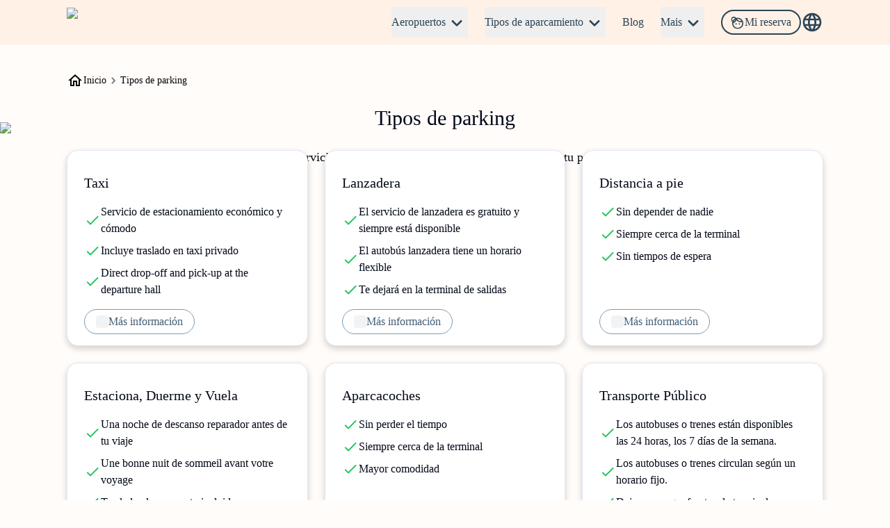

--- FILE ---
content_type: text/html; charset=utf-8
request_url: https://www.vuelapar.es/tipos-de-parking
body_size: 113322
content:
<!DOCTYPE html><html lang="es-ES" data-sentry-component="RootLayout" data-sentry-source-file="layout.tsx"><head><meta charSet="utf-8"/><meta name="viewport" content="width=device-width, initial-scale=1"/><link rel="preload" as="image" imageSrcSet="/_next/image?url=https%3A%2F%2Fcdn.v2.roosh.online%2FFILES%2FApplicationAssets%2FICON%2FSVG%2F1760056134709Spain.svg&amp;w=16&amp;q=70 16w, /_next/image?url=https%3A%2F%2Fcdn.v2.roosh.online%2FFILES%2FApplicationAssets%2FICON%2FSVG%2F1760056134709Spain.svg&amp;w=32&amp;q=70 32w, /_next/image?url=https%3A%2F%2Fcdn.v2.roosh.online%2FFILES%2FApplicationAssets%2FICON%2FSVG%2F1760056134709Spain.svg&amp;w=48&amp;q=70 48w, /_next/image?url=https%3A%2F%2Fcdn.v2.roosh.online%2FFILES%2FApplicationAssets%2FICON%2FSVG%2F1760056134709Spain.svg&amp;w=64&amp;q=70 64w, /_next/image?url=https%3A%2F%2Fcdn.v2.roosh.online%2FFILES%2FApplicationAssets%2FICON%2FSVG%2F1760056134709Spain.svg&amp;w=96&amp;q=70 96w, /_next/image?url=https%3A%2F%2Fcdn.v2.roosh.online%2FFILES%2FApplicationAssets%2FICON%2FSVG%2F1760056134709Spain.svg&amp;w=128&amp;q=70 128w, /_next/image?url=https%3A%2F%2Fcdn.v2.roosh.online%2FFILES%2FApplicationAssets%2FICON%2FSVG%2F1760056134709Spain.svg&amp;w=256&amp;q=70 256w, /_next/image?url=https%3A%2F%2Fcdn.v2.roosh.online%2FFILES%2FApplicationAssets%2FICON%2FSVG%2F1760056134709Spain.svg&amp;w=320&amp;q=70 320w, /_next/image?url=https%3A%2F%2Fcdn.v2.roosh.online%2FFILES%2FApplicationAssets%2FICON%2FSVG%2F1760056134709Spain.svg&amp;w=360&amp;q=70 360w, /_next/image?url=https%3A%2F%2Fcdn.v2.roosh.online%2FFILES%2FApplicationAssets%2FICON%2FSVG%2F1760056134709Spain.svg&amp;w=384&amp;q=70 384w, /_next/image?url=https%3A%2F%2Fcdn.v2.roosh.online%2FFILES%2FApplicationAssets%2FICON%2FSVG%2F1760056134709Spain.svg&amp;w=414&amp;q=70 414w, /_next/image?url=https%3A%2F%2Fcdn.v2.roosh.online%2FFILES%2FApplicationAssets%2FICON%2FSVG%2F1760056134709Spain.svg&amp;w=480&amp;q=70 480w, /_next/image?url=https%3A%2F%2Fcdn.v2.roosh.online%2FFILES%2FApplicationAssets%2FICON%2FSVG%2F1760056134709Spain.svg&amp;w=640&amp;q=70 640w, /_next/image?url=https%3A%2F%2Fcdn.v2.roosh.online%2FFILES%2FApplicationAssets%2FICON%2FSVG%2F1760056134709Spain.svg&amp;w=750&amp;q=70 750w, /_next/image?url=https%3A%2F%2Fcdn.v2.roosh.online%2FFILES%2FApplicationAssets%2FICON%2FSVG%2F1760056134709Spain.svg&amp;w=828&amp;q=70 828w, /_next/image?url=https%3A%2F%2Fcdn.v2.roosh.online%2FFILES%2FApplicationAssets%2FICON%2FSVG%2F1760056134709Spain.svg&amp;w=960&amp;q=70 960w, /_next/image?url=https%3A%2F%2Fcdn.v2.roosh.online%2FFILES%2FApplicationAssets%2FICON%2FSVG%2F1760056134709Spain.svg&amp;w=1080&amp;q=70 1080w, /_next/image?url=https%3A%2F%2Fcdn.v2.roosh.online%2FFILES%2FApplicationAssets%2FICON%2FSVG%2F1760056134709Spain.svg&amp;w=1200&amp;q=70 1200w, /_next/image?url=https%3A%2F%2Fcdn.v2.roosh.online%2FFILES%2FApplicationAssets%2FICON%2FSVG%2F1760056134709Spain.svg&amp;w=1440&amp;q=70 1440w, /_next/image?url=https%3A%2F%2Fcdn.v2.roosh.online%2FFILES%2FApplicationAssets%2FICON%2FSVG%2F1760056134709Spain.svg&amp;w=1920&amp;q=70 1920w, /_next/image?url=https%3A%2F%2Fcdn.v2.roosh.online%2FFILES%2FApplicationAssets%2FICON%2FSVG%2F1760056134709Spain.svg&amp;w=2048&amp;q=70 2048w, /_next/image?url=https%3A%2F%2Fcdn.v2.roosh.online%2FFILES%2FApplicationAssets%2FICON%2FSVG%2F1760056134709Spain.svg&amp;w=3840&amp;q=70 3840w" imageSizes="(max-width:768px) 160px, 320px"/><link rel="preload" as="image" imageSrcSet="/_next/image?url=https%3A%2F%2Fcdn.v2.roosh.online%2FFILES%2FApplicationAssets%2FFLAG%2F1760059339016Flag_of_Spain.svg.png&amp;w=32&amp;q=70 1x, /_next/image?url=https%3A%2F%2Fcdn.v2.roosh.online%2FFILES%2FApplicationAssets%2FFLAG%2F1760059339016Flag_of_Spain.svg.png&amp;w=48&amp;q=70 2x"/><link rel="preload" as="image" imageSrcSet="/_next/image?url=https%3A%2F%2Fcdn.v2.roosh.online%2FFILES%2FApplicationAssets%2FFLAG%2F1760058947035france-flag-png-xl.png&amp;w=32&amp;q=70 1x, /_next/image?url=https%3A%2F%2Fcdn.v2.roosh.online%2FFILES%2FApplicationAssets%2FFLAG%2F1760058947035france-flag-png-xl.png&amp;w=48&amp;q=70 2x"/><link rel="preload" as="image" imageSrcSet="/_next/image?url=https%3A%2F%2Fcdn.v2.roosh.online%2FFILES%2FApplicationAssets%2FFLAG%2F1760059300283Flag_of_Portugal.svg.png&amp;w=32&amp;q=70 1x, /_next/image?url=https%3A%2F%2Fcdn.v2.roosh.online%2FFILES%2FApplicationAssets%2FFLAG%2F1760059300283Flag_of_Portugal.svg.png&amp;w=48&amp;q=70 2x"/><link rel="preload" as="image" imageSrcSet="/_next/image?url=%2F_next%2Fstatic%2Fmedia%2Fhero-section-illustration.4fa4f43b.svg&amp;w=256&amp;q=70 256w, /_next/image?url=%2F_next%2Fstatic%2Fmedia%2Fhero-section-illustration.4fa4f43b.svg&amp;w=320&amp;q=70 320w, /_next/image?url=%2F_next%2Fstatic%2Fmedia%2Fhero-section-illustration.4fa4f43b.svg&amp;w=360&amp;q=70 360w, /_next/image?url=%2F_next%2Fstatic%2Fmedia%2Fhero-section-illustration.4fa4f43b.svg&amp;w=384&amp;q=70 384w, /_next/image?url=%2F_next%2Fstatic%2Fmedia%2Fhero-section-illustration.4fa4f43b.svg&amp;w=414&amp;q=70 414w, /_next/image?url=%2F_next%2Fstatic%2Fmedia%2Fhero-section-illustration.4fa4f43b.svg&amp;w=480&amp;q=70 480w, /_next/image?url=%2F_next%2Fstatic%2Fmedia%2Fhero-section-illustration.4fa4f43b.svg&amp;w=640&amp;q=70 640w, /_next/image?url=%2F_next%2Fstatic%2Fmedia%2Fhero-section-illustration.4fa4f43b.svg&amp;w=750&amp;q=70 750w, /_next/image?url=%2F_next%2Fstatic%2Fmedia%2Fhero-section-illustration.4fa4f43b.svg&amp;w=828&amp;q=70 828w, /_next/image?url=%2F_next%2Fstatic%2Fmedia%2Fhero-section-illustration.4fa4f43b.svg&amp;w=960&amp;q=70 960w, /_next/image?url=%2F_next%2Fstatic%2Fmedia%2Fhero-section-illustration.4fa4f43b.svg&amp;w=1080&amp;q=70 1080w, /_next/image?url=%2F_next%2Fstatic%2Fmedia%2Fhero-section-illustration.4fa4f43b.svg&amp;w=1200&amp;q=70 1200w, /_next/image?url=%2F_next%2Fstatic%2Fmedia%2Fhero-section-illustration.4fa4f43b.svg&amp;w=1440&amp;q=70 1440w, /_next/image?url=%2F_next%2Fstatic%2Fmedia%2Fhero-section-illustration.4fa4f43b.svg&amp;w=1920&amp;q=70 1920w, /_next/image?url=%2F_next%2Fstatic%2Fmedia%2Fhero-section-illustration.4fa4f43b.svg&amp;w=2048&amp;q=70 2048w, /_next/image?url=%2F_next%2Fstatic%2Fmedia%2Fhero-section-illustration.4fa4f43b.svg&amp;w=3840&amp;q=70 3840w" imageSizes="(max-width: 768px) 100vw, (max-width: 1200px) 80vw, 60vw" fetchPriority="high"/><style data-precedence="next" data-href="/_next/static/css/0e4d0529081eb604.css /_next/static/css/8d5e6b2e12a96883.css">*,:after,:before{--tw-border-spacing-x:0;--tw-border-spacing-y:0;--tw-translate-x:0;--tw-translate-y:0;--tw-rotate:0;--tw-skew-x:0;--tw-skew-y:0;--tw-scale-x:1;--tw-scale-y:1;--tw-pan-x: ;--tw-pan-y: ;--tw-pinch-zoom: ;--tw-scroll-snap-strictness:proximity;--tw-gradient-from-position: ;--tw-gradient-via-position: ;--tw-gradient-to-position: ;--tw-ordinal: ;--tw-slashed-zero: ;--tw-numeric-figure: ;--tw-numeric-spacing: ;--tw-numeric-fraction: ;--tw-ring-inset: ;--tw-ring-offset-width:0px;--tw-ring-offset-color:#fff;--tw-ring-color:rgb(59 130 246/0.5);--tw-ring-offset-shadow:0 0 #0000;--tw-ring-shadow:0 0 #0000;--tw-shadow:0 0 #0000;--tw-shadow-colored:0 0 #0000;--tw-blur: ;--tw-brightness: ;--tw-contrast: ;--tw-grayscale: ;--tw-hue-rotate: ;--tw-invert: ;--tw-saturate: ;--tw-sepia: ;--tw-drop-shadow: ;--tw-backdrop-blur: ;--tw-backdrop-brightness: ;--tw-backdrop-contrast: ;--tw-backdrop-grayscale: ;--tw-backdrop-hue-rotate: ;--tw-backdrop-invert: ;--tw-backdrop-opacity: ;--tw-backdrop-saturate: ;--tw-backdrop-sepia: ;--tw-contain-size: ;--tw-contain-layout: ;--tw-contain-paint: ;--tw-contain-style: }::backdrop{--tw-border-spacing-x:0;--tw-border-spacing-y:0;--tw-translate-x:0;--tw-translate-y:0;--tw-rotate:0;--tw-skew-x:0;--tw-skew-y:0;--tw-scale-x:1;--tw-scale-y:1;--tw-pan-x: ;--tw-pan-y: ;--tw-pinch-zoom: ;--tw-scroll-snap-strictness:proximity;--tw-gradient-from-position: ;--tw-gradient-via-position: ;--tw-gradient-to-position: ;--tw-ordinal: ;--tw-slashed-zero: ;--tw-numeric-figure: ;--tw-numeric-spacing: ;--tw-numeric-fraction: ;--tw-ring-inset: ;--tw-ring-offset-width:0px;--tw-ring-offset-color:#fff;--tw-ring-color:rgb(59 130 246/0.5);--tw-ring-offset-shadow:0 0 #0000;--tw-ring-shadow:0 0 #0000;--tw-shadow:0 0 #0000;--tw-shadow-colored:0 0 #0000;--tw-blur: ;--tw-brightness: ;--tw-contrast: ;--tw-grayscale: ;--tw-hue-rotate: ;--tw-invert: ;--tw-saturate: ;--tw-sepia: ;--tw-drop-shadow: ;--tw-backdrop-blur: ;--tw-backdrop-brightness: ;--tw-backdrop-contrast: ;--tw-backdrop-grayscale: ;--tw-backdrop-hue-rotate: ;--tw-backdrop-invert: ;--tw-backdrop-opacity: ;--tw-backdrop-saturate: ;--tw-backdrop-sepia: ;--tw-contain-size: ;--tw-contain-layout: ;--tw-contain-paint: ;--tw-contain-style: }/*
! tailwindcss v3.4.17 | MIT License | https://tailwindcss.com
*/*,:after,:before{box-sizing:border-box;border:0 solid #e5e7eb}:after,:before{--tw-content:""}:host,html{line-height:1.5;-webkit-text-size-adjust:100%;-moz-tab-size:4;-o-tab-size:4;tab-size:4;font-family:ui-sans-serif,system-ui,sans-serif,Apple Color Emoji,Segoe UI Emoji,Segoe UI Symbol,Noto Color Emoji;font-feature-settings:normal;font-variation-settings:normal;-webkit-tap-highlight-color:transparent}body{margin:0;line-height:inherit}hr{height:0;color:inherit;border-top-width:1px}abbr:where([title]){-webkit-text-decoration:underline dotted;text-decoration:underline dotted}h1,h2,h3,h4,h5,h6{font-size:inherit;font-weight:inherit}a{color:inherit;text-decoration:inherit}b,strong{font-weight:bolder}code,kbd,pre,samp{font-family:ui-monospace,SFMono-Regular,Menlo,Monaco,Consolas,Liberation Mono,Courier New,monospace;font-feature-settings:normal;font-variation-settings:normal;font-size:1em}small{font-size:80%}sub,sup{font-size:75%;line-height:0;position:relative;vertical-align:baseline}sub{bottom:-.25em}sup{top:-.5em}table{text-indent:0;border-color:inherit;border-collapse:collapse}button,input,optgroup,select,textarea{font-family:inherit;font-feature-settings:inherit;font-variation-settings:inherit;font-size:100%;font-weight:inherit;line-height:inherit;letter-spacing:inherit;color:inherit;margin:0;padding:0}button,select{text-transform:none}button,input:where([type=button]),input:where([type=reset]),input:where([type=submit]){-webkit-appearance:button;background-color:transparent;background-image:none}:-moz-focusring{outline:auto}:-moz-ui-invalid{box-shadow:none}progress{vertical-align:baseline}::-webkit-inner-spin-button,::-webkit-outer-spin-button{height:auto}[type=search]{-webkit-appearance:textfield;outline-offset:-2px}::-webkit-search-decoration{-webkit-appearance:none}::-webkit-file-upload-button{-webkit-appearance:button;font:inherit}summary{display:list-item}blockquote,dd,dl,figure,h1,h2,h3,h4,h5,h6,hr,p,pre{margin:0}fieldset{margin:0}fieldset,legend{padding:0}menu,ol,ul{list-style:none;margin:0;padding:0}dialog{padding:0}textarea{resize:vertical}input::-moz-placeholder,textarea::-moz-placeholder{opacity:1;color:#9ca3af}input::placeholder,textarea::placeholder{opacity:1;color:#9ca3af}[role=button],button{cursor:pointer}:disabled{cursor:default}audio,canvas,embed,iframe,img,object,svg,video{display:block;vertical-align:middle}img,video{max-width:100%;height:auto}[hidden]:where(:not([hidden=until-found])){display:none}:root{--background:30 100% 99%;--foreground:222.2 84% 4.9%;--card:0 0% 100%;--card-foreground:222.2 84% 4.9%;--popover:0 0% 100%;--popover-foreground:222.2 84% 4.9%;--primary:222.2 47.4% 11.2%;--primary-foreground:210 40% 98%;--secondary:210 40% 96.1%;--secondary-foreground:222.2 47.4% 11.2%;--muted:210 40% 96.1%;--muted-foreground:215.4 16.3% 46.9%;--accent:210 40% 96.1%;--accent-foreground:222.2 47.4% 11.2%;--destructive:0 84.2% 60.2%;--destructive-foreground:210 40% 98%;--border:214.3 31.8% 91.4%;--input:214.3 31.8% 91.4%;--ring:222.2 84% 4.9%;--radius:0.5rem;--sidebar-background:0 0% 98%;--sidebar-foreground:240 5.3% 26.1%;--sidebar-primary:240 5.9% 10%;--sidebar-primary-foreground:0 0% 98%;--sidebar-accent:240 4.8% 95.9%;--sidebar-accent-foreground:240 5.9% 10%;--sidebar-border:220 13% 91%;--sidebar-ring:217.2 91.2% 59.8%}.dark{--background:222.2 84% 4.9%;--foreground:210 40% 98%;--card:222.2 84% 4.9%;--card-foreground:210 40% 98%;--popover:222.2 84% 4.9%;--popover-foreground:210 40% 98%;--primary:210 40% 98%;--primary-foreground:222.2 47.4% 11.2%;--secondary:217.2 32.6% 17.5%;--secondary-foreground:210 40% 98%;--muted:217.2 32.6% 17.5%;--muted-foreground:215 20.2% 65.1%;--accent:217.2 32.6% 17.5%;--accent-foreground:210 40% 98%;--destructive:0 62.8% 30.6%;--destructive-foreground:210 40% 98%;--border:217.2 32.6% 17.5%;--input:217.2 32.6% 17.5%;--ring:212.7 26.8% 83.9%;--sidebar-background:240 5.9% 10%;--sidebar-foreground:240 4.8% 95.9%;--sidebar-primary:224.3 76.3% 48%;--sidebar-primary-foreground:0 0% 100%;--sidebar-accent:240 3.7% 15.9%;--sidebar-accent-foreground:240 4.8% 95.9%;--sidebar-border:240 3.7% 15.9%;--sidebar-ring:217.2 91.2% 59.8%}*{border-color:hsl(var(--border))}body{background-color:hsl(var(--background));color:hsl(var(--foreground))}.container{width:100%}@media (min-width:640px){.container{max-width:640px}}@media (min-width:768px){.container{max-width:768px}}@media (min-width:1024px){.container{max-width:1024px}}@media (min-width:1280px){.container{max-width:1280px}}@media (min-width:1536px){.container{max-width:1536px}}.sr-only{position:absolute;width:1px;height:1px;padding:0;margin:-1px;overflow:hidden;clip:rect(0,0,0,0);white-space:nowrap;border-width:0}.pointer-events-none{pointer-events:none}.pointer-events-auto{pointer-events:auto}.\!visible{visibility:visible!important}.visible{visibility:visible}.invisible{visibility:hidden}.collapse{visibility:collapse}.static{position:static}.fixed{position:fixed}.\!absolute{position:absolute!important}.absolute{position:absolute}.relative{position:relative}.sticky{position:sticky}.inset-0{inset:0}.inset-x-0{left:0;right:0}.inset-y-0{top:0;bottom:0}.-bottom-0\.5{bottom:-.125rem}.-bottom-12{bottom:-3rem}.-left-2{left:-.5rem}.-right-2{right:-.5rem}.-right-4{right:-1rem}.-start-1\.5{inset-inline-start:-.375rem}.-top-1{top:-.25rem}.-top-12{top:-3rem}.-top-2{top:-.5rem}.bottom-0{bottom:0}.bottom-10{bottom:2.5rem}.bottom-16{bottom:4rem}.bottom-2{bottom:.5rem}.bottom-4{bottom:1rem}.bottom-5{bottom:1.25rem}.bottom-6{bottom:1.5rem}.left-0{left:0}.left-1{left:.25rem}.left-1\/2{left:50%}.left-2{left:.5rem}.left-3{left:.75rem}.left-3\.5{left:.875rem}.left-4{left:1rem}.left-5{left:1.25rem}.left-8{left:2rem}.left-\[-50\%\]{left:-50%}.left-\[50\%\]{left:50%}.left-\[calc\(50\%-50vw\)\]{left:calc(50% - 50vw)}.left-full{left:100%}.right-0{right:0}.right-1{right:.25rem}.right-2{right:.5rem}.right-3{right:.75rem}.right-4{right:1rem}.right-7{right:1.75rem}.top-0{top:0}.top-1\.5{top:.375rem}.top-1\/2{top:50%}.top-1\/4{top:25%}.top-16{top:4rem}.top-2{top:.5rem}.top-2\.5{top:.625rem}.top-24{top:6rem}.top-3{top:.75rem}.top-3\.5{top:.875rem}.top-32{top:8rem}.top-36{top:9rem}.top-4{top:1rem}.top-5{top:1.25rem}.top-8{top:2rem}.top-\[1px\]{top:1px}.top-\[4rem\]{top:4rem}.top-\[50\%\]{top:50%}.top-\[60\%\]{top:60%}.top-full{top:100%}.-z-10{z-index:-10}.z-0{z-index:0}.z-10{z-index:10}.z-20{z-index:20}.z-30{z-index:30}.z-40{z-index:40}.z-50{z-index:50}.z-\[-1\]{z-index:-1}.z-\[10000\]{z-index:10000}.z-\[100\]{z-index:100}.z-\[10\]{z-index:10}.z-\[1600\]{z-index:1600}.z-\[1\]{z-index:1}.z-\[2000\]{z-index:2000}.z-\[30\]{z-index:30}.z-\[40\]{z-index:40}.z-\[50\]{z-index:50}.z-\[70\]{z-index:70}.z-\[80\]{z-index:80}.z-\[9998\]{z-index:9998}.z-\[9999\]{z-index:9999}.z-\[999\]{z-index:999}.order-1{order:1}.order-2{order:2}.col-span-1{grid-column:span 1/span 1}.col-span-12{grid-column:span 12/span 12}.col-span-2{grid-column:span 2/span 2}.col-span-3{grid-column:span 3/span 3}.col-span-4{grid-column:span 4/span 4}.col-span-5{grid-column:span 5/span 5}.col-span-8{grid-column:span 8/span 8}.\!-m-px{margin:-1px!important}.m-0{margin:0}.m-1{margin:.25rem}.m-2{margin:.5rem}.m-3{margin:.75rem}.m-4{margin:1rem}.m-5{margin:1.25rem}.m-6{margin:1.5rem}.m-7{margin:1.75rem}.m-8{margin:2rem}.-mx-1{margin-left:-.25rem;margin-right:-.25rem}.-mx-2{margin-left:-.5rem;margin-right:-.5rem}.-mx-4{margin-left:-1rem;margin-right:-1rem}.-mx-8{margin-left:-2rem;margin-right:-2rem}.mx-0{margin-left:0;margin-right:0}.mx-1{margin-left:.25rem;margin-right:.25rem}.mx-1\.5{margin-left:.375rem;margin-right:.375rem}.mx-2{margin-left:.5rem;margin-right:.5rem}.mx-3{margin-left:.75rem;margin-right:.75rem}.mx-3\.5{margin-left:.875rem;margin-right:.875rem}.mx-4{margin-left:1rem;margin-right:1rem}.mx-5{margin-left:1.25rem;margin-right:1.25rem}.mx-6{margin-left:1.5rem;margin-right:1.5rem}.mx-7{margin-left:1.75rem;margin-right:1.75rem}.mx-8{margin-left:2rem;margin-right:2rem}.mx-auto{margin-left:auto;margin-right:auto}.my-0{margin-top:0;margin-bottom:0}.my-1{margin-top:.25rem;margin-bottom:.25rem}.my-10{margin-top:2.5rem;margin-bottom:2.5rem}.my-2{margin-top:.5rem;margin-bottom:.5rem}.my-3{margin-top:.75rem;margin-bottom:.75rem}.my-36{margin-top:9rem;margin-bottom:9rem}.my-4{margin-top:1rem;margin-bottom:1rem}.my-5{margin-top:1.25rem;margin-bottom:1.25rem}.my-6{margin-top:1.5rem;margin-bottom:1.5rem}.my-7{margin-top:1.75rem;margin-bottom:1.75rem}.my-8{margin-top:2rem;margin-bottom:2rem}.my-auto{margin-top:auto;margin-bottom:auto}.-mb-6{margin-bottom:-1.5rem}.-ml-2{margin-left:-.5rem}.-ml-4{margin-left:-1rem}.-mr-4{margin-right:-1rem}.-mr-6{margin-right:-1.5rem}.-mt-0\.5{margin-top:-.125rem}.-mt-1\.5{margin-top:-.375rem}.-mt-3{margin-top:-.75rem}.-mt-4{margin-top:-1rem}.-mt-6{margin-top:-1.5rem}.-mt-8{margin-top:-2rem}.mb-0{margin-bottom:0}.mb-1{margin-bottom:.25rem}.mb-10{margin-bottom:2.5rem}.mb-14{margin-bottom:3.5rem}.mb-16{margin-bottom:4rem}.mb-2{margin-bottom:.5rem}.mb-20{margin-bottom:5rem}.mb-3{margin-bottom:.75rem}.mb-4{margin-bottom:1rem}.mb-5{margin-bottom:1.25rem}.mb-6{margin-bottom:1.5rem}.mb-7{margin-bottom:1.75rem}.mb-8{margin-bottom:2rem}.ml-0{margin-left:0}.ml-1{margin-left:.25rem}.ml-1\.5{margin-left:.375rem}.ml-10{margin-left:2.5rem}.ml-12{margin-left:3rem}.ml-16{margin-left:4rem}.ml-2{margin-left:.5rem}.ml-20{margin-left:5rem}.ml-3{margin-left:.75rem}.ml-4{margin-left:1rem}.ml-5{margin-left:1.25rem}.ml-6{margin-left:1.5rem}.ml-7{margin-left:1.75rem}.ml-8{margin-left:2rem}.ml-auto{margin-left:auto}.mr-0{margin-right:0}.mr-1{margin-right:.25rem}.mr-2{margin-right:.5rem}.mr-3{margin-right:.75rem}.mr-4{margin-right:1rem}.mr-5{margin-right:1.25rem}.mr-6{margin-right:1.5rem}.mr-7{margin-right:1.75rem}.mr-8{margin-right:2rem}.ms-4{margin-inline-start:1rem}.mt-0{margin-top:0}.mt-0\.5{margin-top:.125rem}.mt-1{margin-top:.25rem}.mt-1\.5{margin-top:.375rem}.mt-10{margin-top:2.5rem}.mt-12{margin-top:3rem}.mt-14{margin-top:3.5rem}.mt-2{margin-top:.5rem}.mt-3{margin-top:.75rem}.mt-4{margin-top:1rem}.mt-5{margin-top:1.25rem}.mt-6{margin-top:1.5rem}.mt-7{margin-top:1.75rem}.mt-8{margin-top:2rem}.mt-auto{margin-top:auto}.box-border{box-sizing:border-box}.line-clamp-1{-webkit-line-clamp:1}.line-clamp-1,.line-clamp-2{overflow:hidden;display:-webkit-box;-webkit-box-orient:vertical}.line-clamp-2{-webkit-line-clamp:2}.line-clamp-3{-webkit-line-clamp:3}.line-clamp-3,.line-clamp-4{overflow:hidden;display:-webkit-box;-webkit-box-orient:vertical}.line-clamp-4{-webkit-line-clamp:4}.block{display:block}.inline-block{display:inline-block}.inline{display:inline}.flex{display:flex}.inline-flex{display:inline-flex}.table{display:table}.grid{display:grid}.hidden{display:none}.aspect-\[4\/2\]{aspect-ratio:4/2}.aspect-\[4\/3\]{aspect-ratio:4/3}.aspect-\[5\/3\]{aspect-ratio:5/3}.aspect-square{aspect-ratio:1/1}.size-4{width:1rem;height:1rem}.\!h-px{height:1px!important}.h-0{height:0}.h-0\.5{height:.125rem}.h-1\.5{height:.375rem}.h-10{height:2.5rem}.h-11{height:2.75rem}.h-12{height:3rem}.h-14{height:3.5rem}.h-16{height:4rem}.h-2{height:.5rem}.h-2\.5{height:.625rem}.h-20{height:5rem}.h-24{height:6rem}.h-28{height:7rem}.h-3{height:.75rem}.h-3\.5{height:.875rem}.h-32{height:8rem}.h-4{height:1rem}.h-40{height:10rem}.h-44{height:11rem}.h-48{height:12rem}.h-5{height:1.25rem}.h-6{height:1.5rem}.h-60{height:15rem}.h-64{height:16rem}.h-7{height:1.75rem}.h-72{height:18rem}.h-8{height:2rem}.h-9{height:2.25rem}.h-96{height:24rem}.h-\[0\.125rem\]{height:.125rem}.h-\[0\.2rem\]{height:.2rem}.h-\[100dvh\]{height:100dvh}.h-\[120px\]{height:120px}.h-\[15rem\]{height:15rem}.h-\[1px\]{height:1px}.h-\[20rem\]{height:20rem}.h-\[22rem\]{height:22rem}.h-\[28px\]{height:28px}.h-\[30rem\]{height:30rem}.h-\[32px\]{height:32px}.h-\[340px\]{height:340px}.h-\[350px\]{height:350px}.h-\[40rem\]{height:40rem}.h-\[40vh\]{height:40vh}.h-\[4rem\]{height:4rem}.h-\[50rem\]{height:50rem}.h-\[55rem\]{height:55rem}.h-\[6rem\]{height:6rem}.h-\[88px\]{height:88px}.h-\[93vh\]{height:93vh}.h-\[var\(--radix-navigation-menu-viewport-height\)\]{height:var(--radix-navigation-menu-viewport-height)}.h-auto{height:auto}.h-dvh{height:100dvh}.h-fit{height:-moz-fit-content;height:fit-content}.h-full{height:100%}.h-px{height:1px}.h-screen{height:100vh}.h-svh{height:100svh}.max-h-0{max-height:0}.max-h-32{max-height:8rem}.max-h-36{max-height:9rem}.max-h-48{max-height:12rem}.max-h-60{max-height:15rem}.max-h-64{max-height:16rem}.max-h-96{max-height:24rem}.max-h-\[18rem\]{max-height:18rem}.max-h-\[30vh\]{max-height:30vh}.max-h-\[40vh\]{max-height:40vh}.max-h-\[50vh\]{max-height:50vh}.max-h-\[62vh\]{max-height:62vh}.max-h-\[70vh\]{max-height:70vh}.max-h-\[80vh\]{max-height:80vh}.max-h-\[calc\(100dvh-1rem\)\]{max-height:calc(100dvh - 1rem)}.max-h-\[calc\(100dvh-7rem\)\]{max-height:calc(100dvh - 7rem)}.max-h-screen{max-height:100vh}.min-h-0{min-height:0}.min-h-10{min-height:2.5rem}.min-h-14{min-height:3.5rem}.min-h-16{min-height:4rem}.min-h-20{min-height:5rem}.min-h-32{min-height:8rem}.min-h-52{min-height:13rem}.min-h-\[100px\]{min-height:100px}.min-h-\[10rem\]{min-height:10rem}.min-h-\[15rem\]{min-height:15rem}.min-h-\[18rem\]{min-height:18rem}.min-h-\[20rem\]{min-height:20rem}.min-h-\[22rem\]{min-height:22rem}.min-h-\[25rem\]{min-height:25rem}.min-h-\[3\.25rem\]{min-height:3.25rem}.min-h-\[30rem\]{min-height:30rem}.min-h-\[35rem\]{min-height:35rem}.min-h-\[48px\]{min-height:48px}.min-h-\[50vh\]{min-height:50vh}.min-h-\[60vh\]{min-height:60vh}.min-h-\[70vh\]{min-height:70vh}.min-h-\[75rem\]{min-height:75rem}.min-h-\[80vh\]{min-height:80vh}.min-h-dvh{min-height:100dvh}.min-h-screen{min-height:100vh}.min-h-svh{min-height:100svh}.\!w-px{width:1px!important}.w-1{width:.25rem}.w-1\/2{width:50%}.w-1\/3{width:33.333333%}.w-10{width:2.5rem}.w-11{width:2.75rem}.w-12{width:3rem}.w-14{width:3.5rem}.w-16{width:4rem}.w-2{width:.5rem}.w-2\.5{width:.625rem}.w-20{width:5rem}.w-24{width:6rem}.w-28{width:7rem}.w-3{width:.75rem}.w-3\.5{width:.875rem}.w-3\/4{width:75%}.w-32{width:8rem}.w-4{width:1rem}.w-40{width:10rem}.w-48{width:12rem}.w-5{width:1.25rem}.w-52{width:13rem}.w-6{width:1.5rem}.w-60{width:15rem}.w-64{width:16rem}.w-7{width:1.75rem}.w-72{width:18rem}.w-8{width:2rem}.w-9{width:2.25rem}.w-96{width:24rem}.w-\[--radix-dropdown-menu-trigger-width\]{width:var(--radix-dropdown-menu-trigger-width)}.w-\[--sidebar-width\]{width:var(--sidebar-width)}.w-\[100vw\]{width:100vw}.w-\[1px\]{width:1px}.w-\[20rem\]{width:20rem}.w-\[25rem\]{width:25rem}.w-\[32px\]{width:32px}.w-\[5rem\]{width:5rem}.w-\[6rem\]{width:6rem}.w-\[82vw\]{width:82vw}.w-\[9rem\]{width:9rem}.w-\[var\(--radix-select-trigger-width\)\]{width:var(--radix-select-trigger-width)}.w-auto{width:auto}.w-fit{width:-moz-fit-content;width:fit-content}.w-full{width:100%}.w-max{width:-moz-max-content;width:max-content}.w-px{width:1px}.w-screen{width:100vw}.min-w-0{min-width:0}.min-w-16{min-width:4rem}.min-w-40{min-width:10rem}.min-w-48{min-width:12rem}.min-w-5{min-width:1.25rem}.min-w-56{min-width:14rem}.min-w-60{min-width:15rem}.min-w-64{min-width:16rem}.min-w-8{min-width:2rem}.min-w-\[12rem\]{min-width:12rem}.min-w-\[15rem\]{min-width:15rem}.min-w-\[18rem\]{min-width:18rem}.min-w-\[250px\]{min-width:250px}.min-w-\[3\.25rem\]{min-width:3.25rem}.min-w-\[300px\]{min-width:300px}.min-w-\[320px\]{min-width:320px}.min-w-\[340px\]{min-width:340px}.min-w-\[8rem\]{min-width:8rem}.min-w-full{min-width:100%}.min-w-max{min-width:-moz-max-content;min-width:max-content}.max-w-24{max-width:6rem}.max-w-2xl{max-width:42rem}.max-w-3xl{max-width:48rem}.max-w-40{max-width:10rem}.max-w-48{max-width:12rem}.max-w-5xl{max-width:64rem}.max-w-72{max-width:18rem}.max-w-8xl{max-width:80rem}.max-w-\[--skeleton-width\]{max-width:var(--skeleton-width)}.max-w-\[100vw\]{max-width:100vw}.max-w-\[10rem\]{max-width:10rem}.max-w-\[14rem\]{max-width:14rem}.max-w-\[18rem\]{max-width:18rem}.max-w-\[20rem\]{max-width:20rem}.max-w-\[240px\]{max-width:240px}.max-w-\[25rem\]{max-width:25rem}.max-w-\[300px\]{max-width:300px}.max-w-\[360px\]{max-width:360px}.max-w-\[420px\]{max-width:420px}.max-w-\[45\%\]{max-width:45%}.max-w-\[9rem\]{max-width:9rem}.max-w-full{max-width:100%}.max-w-lg{max-width:32rem}.max-w-max{max-width:-moz-max-content;max-width:max-content}.max-w-md{max-width:28rem}.max-w-none{max-width:none}.max-w-sm{max-width:24rem}.max-w-xl{max-width:36rem}.max-w-xs{max-width:20rem}.flex-1{flex:1 1 0%}.flex-\[1\]{flex:1}.flex-\[3\]{flex:3}.flex-none{flex:none}.flex-shrink-0,.shrink-0{flex-shrink:0}.flex-grow,.grow{flex-grow:1}.grow-0{flex-grow:0}.basis-1\/3{flex-basis:33.333333%}.basis-full{flex-basis:100%}.caption-bottom{caption-side:bottom}.border-collapse{border-collapse:collapse}.-translate-x-1\/2{--tw-translate-x:-50%}.-translate-x-1\/2,.-translate-x-px{transform:translate(var(--tw-translate-x),var(--tw-translate-y)) rotate(var(--tw-rotate)) skewX(var(--tw-skew-x)) skewY(var(--tw-skew-y)) scaleX(var(--tw-scale-x)) scaleY(var(--tw-scale-y))}.-translate-x-px{--tw-translate-x:-1px}.-translate-y-1\/2{--tw-translate-y:-50%}.-translate-y-1\/2,.-translate-y-2{transform:translate(var(--tw-translate-x),var(--tw-translate-y)) rotate(var(--tw-rotate)) skewX(var(--tw-skew-x)) skewY(var(--tw-skew-y)) scaleX(var(--tw-scale-x)) scaleY(var(--tw-scale-y))}.-translate-y-2{--tw-translate-y:-0.5rem}.-translate-y-full{--tw-translate-y:-100%}.-translate-y-full,.translate-x-0{transform:translate(var(--tw-translate-x),var(--tw-translate-y)) rotate(var(--tw-rotate)) skewX(var(--tw-skew-x)) skewY(var(--tw-skew-y)) scaleX(var(--tw-scale-x)) scaleY(var(--tw-scale-y))}.translate-x-0{--tw-translate-x:0px}.translate-x-\[-50\%\]{--tw-translate-x:-50%}.translate-x-\[-50\%\],.translate-x-px{transform:translate(var(--tw-translate-x),var(--tw-translate-y)) rotate(var(--tw-rotate)) skewX(var(--tw-skew-x)) skewY(var(--tw-skew-y)) scaleX(var(--tw-scale-x)) scaleY(var(--tw-scale-y))}.translate-x-px{--tw-translate-x:1px}.translate-y-0{--tw-translate-y:0px}.translate-y-0,.translate-y-1\/2{transform:translate(var(--tw-translate-x),var(--tw-translate-y)) rotate(var(--tw-rotate)) skewX(var(--tw-skew-x)) skewY(var(--tw-skew-y)) scaleX(var(--tw-scale-x)) scaleY(var(--tw-scale-y))}.translate-y-1\/2{--tw-translate-y:50%}.translate-y-\[-50\%\]{--tw-translate-y:-50%}.translate-y-\[-50\%\],.translate-y-full{transform:translate(var(--tw-translate-x),var(--tw-translate-y)) rotate(var(--tw-rotate)) skewX(var(--tw-skew-x)) skewY(var(--tw-skew-y)) scaleX(var(--tw-scale-x)) scaleY(var(--tw-scale-y))}.translate-y-full{--tw-translate-y:100%}.rotate-180{--tw-rotate:180deg}.rotate-180,.rotate-45{transform:translate(var(--tw-translate-x),var(--tw-translate-y)) rotate(var(--tw-rotate)) skewX(var(--tw-skew-x)) skewY(var(--tw-skew-y)) scaleX(var(--tw-scale-x)) scaleY(var(--tw-scale-y))}.rotate-45{--tw-rotate:45deg}.rotate-90{--tw-rotate:90deg}.rotate-90,.transform{transform:translate(var(--tw-translate-x),var(--tw-translate-y)) rotate(var(--tw-rotate)) skewX(var(--tw-skew-x)) skewY(var(--tw-skew-y)) scaleX(var(--tw-scale-x)) scaleY(var(--tw-scale-y))}.animate-\[wave_1\.5s_infinite\]{animation:wave 1.5s infinite}@keyframes bounce{0%,to{transform:translateY(-5%);animation-timing-function:cubic-bezier(.8,0,1,1)}50%{transform:translateY(5%);animation-timing-function:cubic-bezier(0,0,.2,1)}}.animate-bounce{animation:bounce 1s infinite}@keyframes pulse{50%{opacity:.5}}.animate-pulse{animation:pulse 2s cubic-bezier(.4,0,.6,1) infinite}@keyframes spin{to{transform:rotate(1turn)}}.animate-spin{animation:spin 1s linear infinite}.cursor-default{cursor:default}.cursor-help{cursor:help}.cursor-not-allowed{cursor:not-allowed}.cursor-pointer{cursor:pointer}.cursor-zoom-in{cursor:zoom-in}.touch-none{touch-action:none}.select-none{-webkit-user-select:none;-moz-user-select:none;user-select:none}.resize-none{resize:none}.resize{resize:both}.snap-x{scroll-snap-type:x var(--tw-scroll-snap-strictness)}.snap-y{scroll-snap-type:y var(--tw-scroll-snap-strictness)}.snap-mandatory{--tw-scroll-snap-strictness:mandatory}.snap-start{scroll-snap-align:start}.snap-center{scroll-snap-align:center}.list-none{list-style-type:none}.auto-rows-\[1fr\]{grid-auto-rows:1fr}.grid-cols-1{grid-template-columns:repeat(1,minmax(0,1fr))}.grid-cols-12{grid-template-columns:repeat(12,minmax(0,1fr))}.grid-cols-2{grid-template-columns:repeat(2,minmax(0,1fr))}.grid-cols-3{grid-template-columns:repeat(3,minmax(0,1fr))}.grid-cols-4{grid-template-columns:repeat(4,minmax(0,1fr))}.grid-cols-7{grid-template-columns:repeat(7,minmax(0,1fr))}.grid-cols-8{grid-template-columns:repeat(8,minmax(0,1fr))}.grid-cols-\[110px\2c 1fr\2c 40px\]{grid-template-columns:110px 1fr 40px}.grid-cols-\[1fr_auto\]{grid-template-columns:1fr auto}.grid-cols-\[260px_minmax\(0\2c 1fr\)\]{grid-template-columns:260px minmax(0,1fr)}.grid-cols-\[9rem_1fr\]{grid-template-columns:9rem 1fr}.grid-cols-\[auto\2c 1fr\]{grid-template-columns:auto 1fr}.grid-cols-\[minmax\(0\2c 1fr\)_auto\]{grid-template-columns:minmax(0,1fr) auto}.grid-rows-2{grid-template-rows:repeat(2,minmax(0,1fr))}.flex-row{flex-direction:row}.flex-col{flex-direction:column}.flex-col-reverse{flex-direction:column-reverse}.flex-wrap{flex-wrap:wrap}.flex-nowrap{flex-wrap:nowrap}.place-items-center{place-items:center}.items-start{align-items:flex-start}.items-end{align-items:flex-end}.items-center{align-items:center}.items-baseline{align-items:baseline}.items-stretch{align-items:stretch}.justify-start{justify-content:flex-start}.justify-end{justify-content:flex-end}.\!justify-center{justify-content:center!important}.justify-center{justify-content:center}.justify-between{justify-content:space-between}.gap-0{gap:0}.gap-1{gap:.25rem}.gap-1\.5{gap:.375rem}.gap-10{gap:2.5rem}.gap-12{gap:3rem}.gap-16{gap:4rem}.gap-2{gap:.5rem}.gap-20{gap:5rem}.gap-3{gap:.75rem}.gap-4{gap:1rem}.gap-5{gap:1.25rem}.gap-6{gap:1.5rem}.gap-7{gap:1.75rem}.gap-8{gap:2rem}.gap-x-1{-moz-column-gap:.25rem;column-gap:.25rem}.gap-x-10{-moz-column-gap:2.5rem;column-gap:2.5rem}.gap-x-2{-moz-column-gap:.5rem;column-gap:.5rem}.gap-x-3{-moz-column-gap:.75rem;column-gap:.75rem}.gap-y-2{row-gap:.5rem}.space-x-0>:not([hidden])~:not([hidden]){--tw-space-x-reverse:0;margin-right:calc(0px * var(--tw-space-x-reverse));margin-left:calc(0px * calc(1 - var(--tw-space-x-reverse)))}.space-x-1>:not([hidden])~:not([hidden]){--tw-space-x-reverse:0;margin-right:calc(.25rem * var(--tw-space-x-reverse));margin-left:calc(.25rem * calc(1 - var(--tw-space-x-reverse)))}.space-x-2>:not([hidden])~:not([hidden]){--tw-space-x-reverse:0;margin-right:calc(.5rem * var(--tw-space-x-reverse));margin-left:calc(.5rem * calc(1 - var(--tw-space-x-reverse)))}.space-x-3>:not([hidden])~:not([hidden]){--tw-space-x-reverse:0;margin-right:calc(.75rem * var(--tw-space-x-reverse));margin-left:calc(.75rem * calc(1 - var(--tw-space-x-reverse)))}.space-x-4>:not([hidden])~:not([hidden]){--tw-space-x-reverse:0;margin-right:calc(1rem * var(--tw-space-x-reverse));margin-left:calc(1rem * calc(1 - var(--tw-space-x-reverse)))}.space-x-6>:not([hidden])~:not([hidden]){--tw-space-x-reverse:0;margin-right:calc(1.5rem * var(--tw-space-x-reverse));margin-left:calc(1.5rem * calc(1 - var(--tw-space-x-reverse)))}.space-y-1>:not([hidden])~:not([hidden]){--tw-space-y-reverse:0;margin-top:calc(.25rem * calc(1 - var(--tw-space-y-reverse)));margin-bottom:calc(.25rem * var(--tw-space-y-reverse))}.space-y-1\.5>:not([hidden])~:not([hidden]){--tw-space-y-reverse:0;margin-top:calc(.375rem * calc(1 - var(--tw-space-y-reverse)));margin-bottom:calc(.375rem * var(--tw-space-y-reverse))}.space-y-10>:not([hidden])~:not([hidden]){--tw-space-y-reverse:0;margin-top:calc(2.5rem * calc(1 - var(--tw-space-y-reverse)));margin-bottom:calc(2.5rem * var(--tw-space-y-reverse))}.space-y-2>:not([hidden])~:not([hidden]){--tw-space-y-reverse:0;margin-top:calc(.5rem * calc(1 - var(--tw-space-y-reverse)));margin-bottom:calc(.5rem * var(--tw-space-y-reverse))}.space-y-3>:not([hidden])~:not([hidden]){--tw-space-y-reverse:0;margin-top:calc(.75rem * calc(1 - var(--tw-space-y-reverse)));margin-bottom:calc(.75rem * var(--tw-space-y-reverse))}.space-y-4>:not([hidden])~:not([hidden]){--tw-space-y-reverse:0;margin-top:calc(1rem * calc(1 - var(--tw-space-y-reverse)));margin-bottom:calc(1rem * var(--tw-space-y-reverse))}.space-y-5>:not([hidden])~:not([hidden]){--tw-space-y-reverse:0;margin-top:calc(1.25rem * calc(1 - var(--tw-space-y-reverse)));margin-bottom:calc(1.25rem * var(--tw-space-y-reverse))}.space-y-6>:not([hidden])~:not([hidden]){--tw-space-y-reverse:0;margin-top:calc(1.5rem * calc(1 - var(--tw-space-y-reverse)));margin-bottom:calc(1.5rem * var(--tw-space-y-reverse))}.space-y-7>:not([hidden])~:not([hidden]){--tw-space-y-reverse:0;margin-top:calc(1.75rem * calc(1 - var(--tw-space-y-reverse)));margin-bottom:calc(1.75rem * var(--tw-space-y-reverse))}.space-y-8>:not([hidden])~:not([hidden]){--tw-space-y-reverse:0;margin-top:calc(2rem * calc(1 - var(--tw-space-y-reverse)));margin-bottom:calc(2rem * var(--tw-space-y-reverse))}.space-y-\[30\.5px\]>:not([hidden])~:not([hidden]){--tw-space-y-reverse:0;margin-top:calc(30.5px * calc(1 - var(--tw-space-y-reverse)));margin-bottom:calc(30.5px * var(--tw-space-y-reverse))}.divide-x-2>:not([hidden])~:not([hidden]){--tw-divide-x-reverse:0;border-right-width:calc(2px * var(--tw-divide-x-reverse));border-left-width:calc(2px * calc(1 - var(--tw-divide-x-reverse)))}.divide-primaryBtnBackground\/50>:not([hidden])~:not([hidden]){border-color:rgb(255 113 0/.5)}.self-start{align-self:flex-start}.self-end{align-self:flex-end}.self-center{align-self:center}.self-stretch{align-self:stretch}.justify-self-end{justify-self:end}.overflow-auto{overflow:auto}.\!overflow-hidden{overflow:hidden!important}.overflow-hidden{overflow:hidden}.overflow-visible{overflow:visible}.overflow-x-auto{overflow-x:auto}.overflow-y-auto{overflow-y:auto}.overflow-x-hidden{overflow-x:hidden}.overflow-y-hidden{overflow-y:hidden}.overflow-x-scroll{overflow-x:scroll}.overflow-y-scroll{overflow-y:scroll}.overscroll-contain{overscroll-behavior:contain}.scroll-smooth{scroll-behavior:smooth}.truncate{overflow:hidden;white-space:nowrap}.text-ellipsis,.truncate{text-overflow:ellipsis}.whitespace-normal{white-space:normal}.\!whitespace-nowrap{white-space:nowrap!important}.whitespace-nowrap{white-space:nowrap}.text-balance{text-wrap:balance}.text-pretty{text-wrap:pretty}.break-words{overflow-wrap:break-word}.rounded{border-radius:.25rem}.rounded-2xl{border-radius:1rem}.rounded-3xl{border-radius:1.5rem}.rounded-\[2rem\]{border-radius:2rem}.rounded-\[inherit\]{border-radius:inherit}.rounded-full{border-radius:9999px}.rounded-lg{border-radius:.5rem}.rounded-md{border-radius:.375rem}.rounded-none{border-radius:0}.rounded-sm{border-radius:.125rem}.rounded-xl{border-radius:.75rem}.rounded-b-2xl{border-bottom-right-radius:1rem;border-bottom-left-radius:1rem}.rounded-b-lg{border-bottom-right-radius:.5rem;border-bottom-left-radius:.5rem}.rounded-b-none{border-bottom-right-radius:0;border-bottom-left-radius:0}.rounded-l-full{border-top-left-radius:9999px;border-bottom-left-radius:9999px}.rounded-l-md{border-top-left-radius:.375rem;border-bottom-left-radius:.375rem}.rounded-l-none{border-top-left-radius:0;border-bottom-left-radius:0}.rounded-l-xl{border-top-left-radius:.75rem;border-bottom-left-radius:.75rem}.rounded-r-2xl{border-top-right-radius:1rem;border-bottom-right-radius:1rem}.rounded-r-lg{border-top-right-radius:.5rem;border-bottom-right-radius:.5rem}.rounded-r-md{border-top-right-radius:.375rem;border-bottom-right-radius:.375rem}.rounded-r-none{border-top-right-radius:0;border-bottom-right-radius:0}.rounded-r-xl{border-top-right-radius:.75rem;border-bottom-right-radius:.75rem}.rounded-t-2xl{border-top-left-radius:1rem;border-top-right-radius:1rem}.rounded-t-3xl{border-top-left-radius:1.5rem;border-top-right-radius:1.5rem}.rounded-t-lg{border-top-left-radius:.5rem;border-top-right-radius:.5rem}.rounded-t-md{border-top-left-radius:.375rem;border-top-right-radius:.375rem}.rounded-bl-2xl{border-bottom-left-radius:1rem}.rounded-tl-sm{border-top-left-radius:.125rem}.rounded-tr-3xl{border-top-right-radius:1.5rem}.rounded-tr-lg{border-top-right-radius:.5rem}.rounded-tr-xl{border-top-right-radius:.75rem}.\!border-0{border-width:0!important}.border{border-width:1px}.border-0{border-width:0}.border-2{border-width:2px}.border-\[1\.5px\]{border-width:1.5px}.border-y{border-top-width:1px;border-bottom-width:1px}.border-y-2{border-top-width:2px;border-bottom-width:2px}.border-b{border-bottom-width:1px}.border-b-2{border-bottom-width:2px}.border-b-4{border-bottom-width:4px}.border-l{border-left-width:1px}.border-l-0{border-left-width:0}.border-l-2{border-left-width:2px}.border-r{border-right-width:1px}.border-r-2{border-right-width:2px}.border-s{border-inline-start-width:1px}.border-t{border-top-width:1px}.border-t-2{border-top-width:2px}.border-t-4{border-top-width:4px}.border-t-8{border-top-width:8px}.border-t-\[1\.5px\]{border-top-width:1.5px}.border-solid{border-style:solid}.border-dashed{border-style:dashed}.border-dotted{border-style:dotted}.border-none{border-style:none}.border-\[\#00AEEF\]{--tw-border-opacity:1;border-color:rgb(0 174 239/var(--tw-border-opacity,1))}.border-\[\#799AB5\]{--tw-border-opacity:1;border-color:rgb(121 154 181/var(--tw-border-opacity,1))}.border-amber-300{--tw-border-opacity:1;border-color:rgb(252 211 77/var(--tw-border-opacity,1))}.border-blue-500{--tw-border-opacity:1;border-color:rgb(59 130 246/var(--tw-border-opacity,1))}.border-border{border-color:hsl(var(--border))}.border-current{border-color:currentColor}.border-destructive{border-color:hsl(var(--destructive))}.border-destructive\/50{border-color:hsl(var(--destructive)/.5)}.border-disabledText{--tw-border-opacity:1;border-color:rgb(176 196 211/var(--tw-border-opacity,1))}.border-dividerGray{--tw-border-opacity:1;border-color:rgb(147 173 195/var(--tw-border-opacity,1))}.border-errorColour{--tw-border-opacity:1;border-color:rgb(170 8 41/var(--tw-border-opacity,1))}.border-eyebrowText{--tw-border-opacity:1;border-color:rgb(65 94 118/var(--tw-border-opacity,1))}.border-gray-200{--tw-border-opacity:1;border-color:rgb(229 231 235/var(--tw-border-opacity,1))}.border-gray-300{--tw-border-opacity:1;border-color:rgb(209 213 219/var(--tw-border-opacity,1))}.border-gray-400{--tw-border-opacity:1;border-color:rgb(156 163 175/var(--tw-border-opacity,1))}.border-green-500{--tw-border-opacity:1;border-color:rgb(34 197 94/var(--tw-border-opacity,1))}.border-input{border-color:hsl(var(--input))}.border-primary{border-color:hsl(var(--primary))}.border-primaryBtnBackground{--tw-border-opacity:1;border-color:rgb(255 113 0/var(--tw-border-opacity,1))}.border-primaryBtnBackground\/50{border-color:rgb(255 113 0/.5)}.border-primaryColour,.border-primaryRangeBtnBackground{--tw-border-opacity:1;border-color:rgb(255 241 230/var(--tw-border-opacity,1))}.border-primaryText{--tw-border-opacity:1;border-color:rgb(43 68 86/var(--tw-border-opacity,1))}.border-primaryText\/10{border-color:rgb(43 68 86/.1)}.border-purple-300{--tw-border-opacity:1;border-color:rgb(216 180 254/var(--tw-border-opacity,1))}.border-red-200{--tw-border-opacity:1;border-color:rgb(254 202 202/var(--tw-border-opacity,1))}.border-red-400{--tw-border-opacity:1;border-color:rgb(248 113 113/var(--tw-border-opacity,1))}.border-red-500{--tw-border-opacity:1;border-color:rgb(239 68 68/var(--tw-border-opacity,1))}.border-secondaryBtnBackground{--tw-border-opacity:1;border-color:rgb(255 223 198/var(--tw-border-opacity,1))}.border-secondaryBtnBorder{--tw-border-opacity:1;border-color:rgb(121 154 181/var(--tw-border-opacity,1))}.border-secondaryColour{--tw-border-opacity:1;border-color:rgb(43 68 86/var(--tw-border-opacity,1))}.border-secondaryText{--tw-border-opacity:1;border-color:rgb(101 120 134/var(--tw-border-opacity,1))}.border-sidebar-border{border-color:hsl(var(--sidebar-border))}.border-slate-100{--tw-border-opacity:1;border-color:rgb(241 245 249/var(--tw-border-opacity,1))}.border-slate-200{--tw-border-opacity:1;border-color:rgb(226 232 240/var(--tw-border-opacity,1))}.border-slate-300\/60{border-color:rgb(203 213 225/.6)}.border-transparent{border-color:transparent}.border-white{--tw-border-opacity:1;border-color:rgb(255 255 255/var(--tw-border-opacity,1))}.border-yellow-400{--tw-border-opacity:1;border-color:rgb(250 204 21/var(--tw-border-opacity,1))}.border-b-blue-200{--tw-border-opacity:1;border-bottom-color:rgb(191 219 254/var(--tw-border-opacity,1))}.border-b-blue-500{--tw-border-opacity:1;border-bottom-color:rgb(59 130 246/var(--tw-border-opacity,1))}.border-b-dividerGray{--tw-border-opacity:1;border-bottom-color:rgb(147 173 195/var(--tw-border-opacity,1))}.border-b-secondaryBtnBackground{--tw-border-opacity:1;border-bottom-color:rgb(255 223 198/var(--tw-border-opacity,1))}.border-b-slate-200{--tw-border-opacity:1;border-bottom-color:rgb(226 232 240/var(--tw-border-opacity,1))}.border-b-transparent{border-bottom-color:transparent}.border-e-transparent{border-inline-end-color:transparent}.border-l-transparent{border-left-color:transparent}.border-t-transparent{border-top-color:transparent}.bg-\[\#415e76\]{--tw-bg-opacity:1;background-color:rgb(65 94 118/var(--tw-bg-opacity,1))}.bg-\[\#D0021B\]{--tw-bg-opacity:1;background-color:rgb(208 2 27/var(--tw-bg-opacity,1))}.bg-\[\#F1F5F9\]{--tw-bg-opacity:1;background-color:rgb(241 245 249/var(--tw-bg-opacity,1))}.bg-\[rgba\(15\2c 23\2c 42\2c 0\.45\)\]{background-color:rgba(15,23,42,.45)}.bg-amber-100{--tw-bg-opacity:1;background-color:rgb(254 243 199/var(--tw-bg-opacity,1))}.bg-amber-50{--tw-bg-opacity:1;background-color:rgb(255 251 235/var(--tw-bg-opacity,1))}.bg-arrowBtnBackground{--tw-bg-opacity:1;background-color:rgb(65 94 118/var(--tw-bg-opacity,1))}.bg-background{background-color:hsl(var(--background))}.bg-black{--tw-bg-opacity:1;background-color:rgb(0 0 0/var(--tw-bg-opacity,1))}.bg-black\/40{background-color:rgb(0 0 0/.4)}.bg-black\/50{background-color:rgb(0 0 0/.5)}.bg-black\/60{background-color:rgb(0 0 0/.6)}.bg-black\/70{background-color:rgb(0 0 0/.7)}.bg-black\/80{background-color:rgb(0 0 0/.8)}.bg-blue-100{--tw-bg-opacity:1;background-color:rgb(219 234 254/var(--tw-bg-opacity,1))}.bg-blue-200{--tw-bg-opacity:1;background-color:rgb(191 219 254/var(--tw-bg-opacity,1))}.bg-blue-400{--tw-bg-opacity:1;background-color:rgb(96 165 250/var(--tw-bg-opacity,1))}.bg-blue-50{--tw-bg-opacity:1;background-color:rgb(239 246 255/var(--tw-bg-opacity,1))}.bg-blue-500{--tw-bg-opacity:1;background-color:rgb(59 130 246/var(--tw-bg-opacity,1))}.bg-border{background-color:hsl(var(--border))}.bg-card{background-color:hsl(var(--card))}.bg-destructive{background-color:hsl(var(--destructive))}.bg-dotBackgroundActive{--tw-bg-opacity:1;background-color:rgb(65 94 118/var(--tw-bg-opacity,1))}.bg-dotBackgroundInactive{--tw-bg-opacity:1;background-color:rgb(202 215 226/var(--tw-bg-opacity,1))}.bg-emerald-100{--tw-bg-opacity:1;background-color:rgb(209 250 229/var(--tw-bg-opacity,1))}.bg-errorColour{--tw-bg-opacity:1;background-color:rgb(170 8 41/var(--tw-bg-opacity,1))}.bg-eyebrowText{--tw-bg-opacity:1;background-color:rgb(65 94 118/var(--tw-bg-opacity,1))}.bg-foreground{background-color:hsl(var(--foreground))}.bg-gray-100{--tw-bg-opacity:1;background-color:rgb(243 244 246/var(--tw-bg-opacity,1))}.bg-gray-200{--tw-bg-opacity:1;background-color:rgb(229 231 235/var(--tw-bg-opacity,1))}.bg-gray-300{--tw-bg-opacity:1;background-color:rgb(209 213 219/var(--tw-bg-opacity,1))}.bg-gray-400{--tw-bg-opacity:1;background-color:rgb(156 163 175/var(--tw-bg-opacity,1))}.bg-gray-50{--tw-bg-opacity:1;background-color:rgb(249 250 251/var(--tw-bg-opacity,1))}.bg-gray-600{--tw-bg-opacity:1;background-color:rgb(75 85 99/var(--tw-bg-opacity,1))}.bg-gray-700{--tw-bg-opacity:1;background-color:rgb(55 65 81/var(--tw-bg-opacity,1))}.bg-gray-800{--tw-bg-opacity:1;background-color:rgb(31 41 55/var(--tw-bg-opacity,1))}.bg-gray-900{--tw-bg-opacity:1;background-color:rgb(17 24 39/var(--tw-bg-opacity,1))}.bg-green-100{--tw-bg-opacity:1;background-color:rgb(220 252 231/var(--tw-bg-opacity,1))}.bg-green-300{--tw-bg-opacity:1;background-color:rgb(134 239 172/var(--tw-bg-opacity,1))}.bg-green-50{--tw-bg-opacity:1;background-color:rgb(240 253 244/var(--tw-bg-opacity,1))}.bg-green-500{--tw-bg-opacity:1;background-color:rgb(34 197 94/var(--tw-bg-opacity,1))}.bg-inputFieldDefaultBackground{--tw-bg-opacity:1;background-color:rgb(241 242 244/var(--tw-bg-opacity,1))}.bg-lightYellow{--tw-bg-opacity:1;background-color:rgb(255 237 163/var(--tw-bg-opacity,1))}.bg-muted{background-color:hsl(var(--muted))}.bg-muted\/40{background-color:hsl(var(--muted)/.4)}.bg-muted\/50{background-color:hsl(var(--muted)/.5)}.bg-orange-100{--tw-bg-opacity:1;background-color:rgb(255 237 213/var(--tw-bg-opacity,1))}.bg-orange-500{--tw-bg-opacity:1;background-color:rgb(249 115 22/var(--tw-bg-opacity,1))}.bg-popover{background-color:hsl(var(--popover))}.bg-primary{background-color:hsl(var(--primary))}.bg-primaryBackground{--tw-bg-opacity:1;background-color:rgb(247 248 249/var(--tw-bg-opacity,1))}.bg-primaryBtnBackground{--tw-bg-opacity:1;background-color:rgb(255 113 0/var(--tw-bg-opacity,1))}.bg-primaryBtnBackground\/10{background-color:rgb(255 113 0/.1)}.bg-primaryBtnBackgroundActive{--tw-bg-opacity:1;background-color:rgb(61 22 0/var(--tw-bg-opacity,1))}.bg-primaryColour{--tw-bg-opacity:1;background-color:rgb(255 241 230/var(--tw-bg-opacity,1))}.bg-primaryColour\/10{background-color:rgb(255 241 230/.1)}.bg-primaryRangeBtnBackground{--tw-bg-opacity:1;background-color:rgb(255 241 230/var(--tw-bg-opacity,1))}.bg-purple-100{--tw-bg-opacity:1;background-color:rgb(243 232 255/var(--tw-bg-opacity,1))}.bg-red-100{--tw-bg-opacity:1;background-color:rgb(254 226 226/var(--tw-bg-opacity,1))}.bg-red-50{--tw-bg-opacity:1;background-color:rgb(254 242 242/var(--tw-bg-opacity,1))}.bg-red-500{--tw-bg-opacity:1;background-color:rgb(239 68 68/var(--tw-bg-opacity,1))}.bg-red-600{--tw-bg-opacity:1;background-color:rgb(220 38 38/var(--tw-bg-opacity,1))}.bg-secondary{background-color:hsl(var(--secondary))}.bg-secondaryBackground{--tw-bg-opacity:1;background-color:rgb(255 252 249/var(--tw-bg-opacity,1))}.bg-secondaryBtnBackground{--tw-bg-opacity:1;background-color:rgb(255 223 198/var(--tw-bg-opacity,1))}.bg-secondaryBtnBackgroundActive{--tw-bg-opacity:1;background-color:rgb(65 94 118/var(--tw-bg-opacity,1))}.bg-secondaryColour{--tw-bg-opacity:1;background-color:rgb(43 68 86/var(--tw-bg-opacity,1))}.bg-secondaryText{--tw-bg-opacity:1;background-color:rgb(101 120 134/var(--tw-bg-opacity,1))}.bg-sidebar{background-color:hsl(var(--sidebar-background))}.bg-sidebar-border{background-color:hsl(var(--sidebar-border))}.bg-slate-200{--tw-bg-opacity:1;background-color:rgb(226 232 240/var(--tw-bg-opacity,1))}.bg-subtleWarning{--tw-bg-opacity:1;background-color:rgb(255 249 224/var(--tw-bg-opacity,1))}.bg-transparent{background-color:transparent}.bg-white{--tw-bg-opacity:1;background-color:rgb(255 255 255/var(--tw-bg-opacity,1))}.bg-white\/90{background-color:rgb(255 255 255/.9)}.bg-yellow-100{--tw-bg-opacity:1;background-color:rgb(254 249 195/var(--tw-bg-opacity,1))}.bg-yellow-300\/50{background-color:rgb(253 224 71/.5)}.bg-yellow-300\/70{background-color:rgb(253 224 71/.7)}.bg-yellow-400{--tw-bg-opacity:1;background-color:rgb(250 204 21/var(--tw-bg-opacity,1))}.bg-yellow-50{--tw-bg-opacity:1;background-color:rgb(254 252 232/var(--tw-bg-opacity,1))}.bg-yellow-500{--tw-bg-opacity:1;background-color:rgb(234 179 8/var(--tw-bg-opacity,1))}.bg-yellow-600{--tw-bg-opacity:1;background-color:rgb(202 138 4/var(--tw-bg-opacity,1))}.bg-\[url\(\'\/assets\/website-illustrations\/background-image\.svg\'\)\]{background-image:url(/assets/website-illustrations/background-image.svg)}.bg-\[url\(\'\/assets\/website-illustrations\/globe-background\.svg\'\)\]{background-image:url(/assets/website-illustrations/globe-background.svg)}.bg-gradient-to-t{background-image:linear-gradient(to top,var(--tw-gradient-stops))}.bg-none{background-image:none}.from-black\/60{--tw-gradient-from:rgb(0 0 0/0.6) var(--tw-gradient-from-position);--tw-gradient-to:rgb(0 0 0/0) var(--tw-gradient-to-position);--tw-gradient-stops:var(--tw-gradient-from),var(--tw-gradient-to)}.from-white{--tw-gradient-from:#fff var(--tw-gradient-from-position);--tw-gradient-to:rgb(255 255 255/0) var(--tw-gradient-to-position);--tw-gradient-stops:var(--tw-gradient-from),var(--tw-gradient-to)}.via-black\/10{--tw-gradient-to:rgb(0 0 0/0) var(--tw-gradient-to-position);--tw-gradient-stops:var(--tw-gradient-from),rgb(0 0 0/0.1) var(--tw-gradient-via-position),var(--tw-gradient-to)}.to-transparent{--tw-gradient-to:transparent var(--tw-gradient-to-position)}.bg-\[length\:100\%_auto\]{background-size:100% auto}.bg-no-repeat{background-repeat:no-repeat}.fill-white{fill:#fff}.object-contain{-o-object-fit:contain;object-fit:contain}.object-cover{-o-object-fit:cover;object-fit:cover}.object-center{-o-object-position:center;object-position:center}.object-left{-o-object-position:left;object-position:left}.\!p-0{padding:0!important}.p-0{padding:0}.p-1{padding:.25rem}.p-1\.5{padding:.375rem}.p-2{padding:.5rem}.p-3{padding:.75rem}.p-4{padding:1rem}.p-5{padding:1.25rem}.p-6{padding:1.5rem}.p-8{padding:2rem}.p-\[1px\]{padding:1px}.px-0{padding-left:0;padding-right:0}.px-1{padding-left:.25rem;padding-right:.25rem}.px-10{padding-left:2.5rem;padding-right:2.5rem}.px-12{padding-left:3rem;padding-right:3rem}.px-14{padding-left:3.5rem;padding-right:3.5rem}.px-2{padding-left:.5rem;padding-right:.5rem}.px-2\.5{padding-left:.625rem;padding-right:.625rem}.px-20{padding-left:5rem;padding-right:5rem}.px-3{padding-left:.75rem;padding-right:.75rem}.px-4{padding-left:1rem;padding-right:1rem}.px-5{padding-left:1.25rem;padding-right:1.25rem}.px-6{padding-left:1.5rem;padding-right:1.5rem}.px-8{padding-left:2rem;padding-right:2rem}.py-0{padding-top:0;padding-bottom:0}.py-0\.5{padding-top:.125rem;padding-bottom:.125rem}.py-1{padding-top:.25rem;padding-bottom:.25rem}.py-1\.5{padding-top:.375rem;padding-bottom:.375rem}.py-10{padding-top:2.5rem;padding-bottom:2.5rem}.py-12{padding-top:3rem;padding-bottom:3rem}.py-14{padding-top:3.5rem;padding-bottom:3.5rem}.py-2{padding-top:.5rem;padding-bottom:.5rem}.py-3{padding-top:.75rem;padding-bottom:.75rem}.py-4{padding-top:1rem;padding-bottom:1rem}.py-5{padding-top:1.25rem;padding-bottom:1.25rem}.py-6{padding-top:1.5rem;padding-bottom:1.5rem}.py-7{padding-top:1.75rem;padding-bottom:1.75rem}.py-8{padding-top:2rem;padding-bottom:2rem}.pb-0{padding-bottom:0}.pb-1{padding-bottom:.25rem}.pb-10{padding-bottom:2.5rem}.pb-12{padding-bottom:3rem}.pb-16{padding-bottom:4rem}.pb-2{padding-bottom:.5rem}.pb-20{padding-bottom:5rem}.pb-24{padding-bottom:6rem}.pb-3{padding-bottom:.75rem}.pb-4{padding-bottom:1rem}.pb-5{padding-bottom:1.25rem}.pb-6{padding-bottom:1.5rem}.pb-8{padding-bottom:2rem}.pb-\[max\(env\(safe-area-inset-bottom\)\2c 3rem\)\]{padding-bottom:max(env(safe-area-inset-bottom),3rem)}.pl-1{padding-left:.25rem}.pl-2{padding-left:.5rem}.pl-2\.5{padding-left:.625rem}.pl-3{padding-left:.75rem}.pl-4{padding-left:1rem}.pl-8{padding-left:2rem}.pr-1{padding-right:.25rem}.pr-10{padding-right:2.5rem}.pr-14{padding-right:3.5rem}.pr-2{padding-right:.5rem}.pr-2\.5{padding-right:.625rem}.pr-3{padding-right:.75rem}.pr-4{padding-right:1rem}.pr-5{padding-right:1.25rem}.pr-8{padding-right:2rem}.pt-0{padding-top:0}.pt-0\.5{padding-top:.125rem}.pt-1{padding-top:.25rem}.pt-1\.5{padding-top:.375rem}.pt-10{padding-top:2.5rem}.pt-12{padding-top:3rem}.pt-14{padding-top:3.5rem}.pt-2{padding-top:.5rem}.pt-24{padding-top:6rem}.pt-3{padding-top:.75rem}.pt-4{padding-top:1rem}.pt-5{padding-top:1.25rem}.pt-6{padding-top:1.5rem}.pt-8{padding-top:2rem}.pt-\[1\.375rem\]{padding-top:1.375rem}.pt-\[5\.7rem\]{padding-top:5.7rem}.pt-\[env\(safe-area-inset-top\)\]{padding-top:env(safe-area-inset-top)}.text-left{text-align:left}.text-center{text-align:center}.text-right{text-align:right}.align-middle{vertical-align:middle}.align-\[-0\.125em\]{vertical-align:-.125em}.font-mono{font-family:ui-monospace,SFMono-Regular,Menlo,Monaco,Consolas,Liberation Mono,Courier New,monospace}.text-2xl{font-size:1.5rem;line-height:2rem}.text-3xl{font-size:1.875rem;line-height:2.25rem}.text-4xl{font-size:2.25rem;line-height:2.5rem}.text-5xl{font-size:3rem;line-height:1}.text-\[0\.8rem\]{font-size:.8rem}.text-\[28px\]{font-size:28px}.text-base{font-size:1rem;line-height:1.5rem}.text-lg{font-size:1.125rem;line-height:1.75rem}.text-sm{font-size:.875rem;line-height:1.25rem}.text-xl{font-size:1.25rem;line-height:1.75rem}.text-xs{font-size:.75rem;line-height:1rem}.font-bold{font-weight:700}.font-extrabold{font-weight:800}.font-light{font-weight:300}.font-medium{font-weight:500}.font-normal{font-weight:400}.font-semibold{font-weight:600}.uppercase{text-transform:uppercase}.italic{font-style:italic}.not-italic{font-style:normal}.tabular-nums{--tw-numeric-spacing:tabular-nums;font-variant-numeric:var(--tw-ordinal) var(--tw-slashed-zero) var(--tw-numeric-figure) var(--tw-numeric-spacing) var(--tw-numeric-fraction)}.leading-3{line-height:.75rem}.leading-4{line-height:1rem}.leading-5{line-height:1.25rem}.leading-6{line-height:1.5rem}.leading-7{line-height:1.75rem}.leading-9{line-height:2.25rem}.leading-\[30px\]{line-height:30px}.leading-loose{line-height:2}.leading-none{line-height:1}.leading-normal{line-height:1.5}.leading-relaxed{line-height:1.625}.leading-snug{line-height:1.375}.leading-tight{line-height:1.25}.tracking-tight{letter-spacing:-.025em}.tracking-wide{letter-spacing:.025em}.tracking-widest{letter-spacing:.1em}.text-\[\#00bd52\]{--tw-text-opacity:1;color:rgb(0 189 82/var(--tw-text-opacity,1))}.text-\[\#014E7E\]{--tw-text-opacity:1;color:rgb(1 78 126/var(--tw-text-opacity,1))}.text-\[\#0283D1\]{--tw-text-opacity:1;color:rgb(2 131 209/var(--tw-text-opacity,1))}.text-\[\#2B4456\]{--tw-text-opacity:1;color:rgb(43 68 86/var(--tw-text-opacity,1))}.text-\[\#333333\]{--tw-text-opacity:1;color:rgb(51 51 51/var(--tw-text-opacity,1))}.text-\[\#525A6B\],.text-\[\#525a6b\]{--tw-text-opacity:1;color:rgb(82 90 107/var(--tw-text-opacity,1))}.text-\[\#799AB5\]{--tw-text-opacity:1;color:rgb(121 154 181/var(--tw-text-opacity,1))}.text-\[\#AA0829\]{--tw-text-opacity:1;color:rgb(170 8 41/var(--tw-text-opacity,1))}.text-\[\#D6AB00\]{--tw-text-opacity:1;color:rgb(214 171 0/var(--tw-text-opacity,1))}.text-\[\#DFE2E7\]{--tw-text-opacity:1;color:rgb(223 226 231/var(--tw-text-opacity,1))}.text-\[\#FF7100\]{--tw-text-opacity:1;color:rgb(255 113 0/var(--tw-text-opacity,1))}.text-\[\#FFD324\]{--tw-text-opacity:1;color:rgb(255 211 36/var(--tw-text-opacity,1))}.text-\[\#ffffff\]{--tw-text-opacity:1;color:rgb(255 255 255/var(--tw-text-opacity,1))}.text-amber-600{--tw-text-opacity:1;color:rgb(217 119 6/var(--tw-text-opacity,1))}.text-amber-700{--tw-text-opacity:1;color:rgb(180 83 9/var(--tw-text-opacity,1))}.text-amber-900{--tw-text-opacity:1;color:rgb(120 53 15/var(--tw-text-opacity,1))}.text-arrowBtnBackground{--tw-text-opacity:1;color:rgb(65 94 118/var(--tw-text-opacity,1))}.text-black{--tw-text-opacity:1;color:rgb(0 0 0/var(--tw-text-opacity,1))}.text-blue-400{--tw-text-opacity:1;color:rgb(96 165 250/var(--tw-text-opacity,1))}.text-blue-500{--tw-text-opacity:1;color:rgb(59 130 246/var(--tw-text-opacity,1))}.text-blue-600{--tw-text-opacity:1;color:rgb(37 99 235/var(--tw-text-opacity,1))}.text-blue-900{--tw-text-opacity:1;color:rgb(30 58 138/var(--tw-text-opacity,1))}.text-card-foreground{color:hsl(var(--card-foreground))}.text-current{color:currentColor}.text-destructive{color:hsl(var(--destructive))}.text-destructive-foreground{color:hsl(var(--destructive-foreground))}.text-disabledText{--tw-text-opacity:1;color:rgb(176 196 211/var(--tw-text-opacity,1))}.text-dotBackgroundActive{--tw-text-opacity:1;color:rgb(65 94 118/var(--tw-text-opacity,1))}.text-dotBackgroundInactive{--tw-text-opacity:1;color:rgb(202 215 226/var(--tw-text-opacity,1))}.text-emerald-600{--tw-text-opacity:1;color:rgb(5 150 105/var(--tw-text-opacity,1))}.text-emerald-700{--tw-text-opacity:1;color:rgb(4 120 87/var(--tw-text-opacity,1))}.text-errorColour{--tw-text-opacity:1;color:rgb(170 8 41/var(--tw-text-opacity,1))}.text-eyebrowText{--tw-text-opacity:1;color:rgb(65 94 118/var(--tw-text-opacity,1))}.text-foreground{color:hsl(var(--foreground))}.text-foreground\/50{color:hsl(var(--foreground)/.5)}.text-gray-100{--tw-text-opacity:1;color:rgb(243 244 246/var(--tw-text-opacity,1))}.text-gray-300{--tw-text-opacity:1;color:rgb(209 213 219/var(--tw-text-opacity,1))}.text-gray-400{--tw-text-opacity:1;color:rgb(156 163 175/var(--tw-text-opacity,1))}.text-gray-500{--tw-text-opacity:1;color:rgb(107 114 128/var(--tw-text-opacity,1))}.text-gray-600{--tw-text-opacity:1;color:rgb(75 85 99/var(--tw-text-opacity,1))}.text-gray-700{--tw-text-opacity:1;color:rgb(55 65 81/var(--tw-text-opacity,1))}.text-gray-800{--tw-text-opacity:1;color:rgb(31 41 55/var(--tw-text-opacity,1))}.text-gray-900{--tw-text-opacity:1;color:rgb(17 24 39/var(--tw-text-opacity,1))}.text-grayish{--tw-text-opacity:1;color:rgb(144 144 144/var(--tw-text-opacity,1))}.text-green-500{--tw-text-opacity:1;color:rgb(34 197 94/var(--tw-text-opacity,1))}.text-green-600{--tw-text-opacity:1;color:rgb(22 163 74/var(--tw-text-opacity,1))}.text-green-700{--tw-text-opacity:1;color:rgb(21 128 61/var(--tw-text-opacity,1))}.text-green-900{--tw-text-opacity:1;color:rgb(20 83 45/var(--tw-text-opacity,1))}.text-greenColor{--tw-text-opacity:1;color:rgb(0 92 40/var(--tw-text-opacity,1))}.text-inherit{color:inherit}.text-muted{color:hsl(var(--muted))}.text-muted-foreground{color:hsl(var(--muted-foreground))}.text-orange-500{--tw-text-opacity:1;color:rgb(249 115 22/var(--tw-text-opacity,1))}.text-orange-600{--tw-text-opacity:1;color:rgb(234 88 12/var(--tw-text-opacity,1))}.text-popover-foreground{color:hsl(var(--popover-foreground))}.text-primary{color:hsl(var(--primary))}.text-primary-foreground{color:hsl(var(--primary-foreground))}.text-primaryBtnBackground{--tw-text-opacity:1;color:rgb(255 113 0/var(--tw-text-opacity,1))}.text-primaryColour{--tw-text-opacity:1;color:rgb(255 241 230/var(--tw-text-opacity,1))}.text-primaryText{--tw-text-opacity:1;color:rgb(43 68 86/var(--tw-text-opacity,1))}.text-primaryText\/80{color:rgb(43 68 86/.8)}.text-red-400{--tw-text-opacity:1;color:rgb(248 113 113/var(--tw-text-opacity,1))}.text-red-500{--tw-text-opacity:1;color:rgb(239 68 68/var(--tw-text-opacity,1))}.text-red-600{--tw-text-opacity:1;color:rgb(220 38 38/var(--tw-text-opacity,1))}.text-red-700{--tw-text-opacity:1;color:rgb(185 28 28/var(--tw-text-opacity,1))}.text-secondary-foreground{color:hsl(var(--secondary-foreground))}.text-secondaryBtnBackgroundActive{--tw-text-opacity:1;color:rgb(65 94 118/var(--tw-text-opacity,1))}.text-secondaryBtnBorder{--tw-text-opacity:1;color:rgb(121 154 181/var(--tw-text-opacity,1))}.text-secondaryColour{--tw-text-opacity:1;color:rgb(43 68 86/var(--tw-text-opacity,1))}.text-secondaryText{--tw-text-opacity:1;color:rgb(101 120 134/var(--tw-text-opacity,1))}.text-sidebar-foreground{color:hsl(var(--sidebar-foreground))}.text-sidebar-foreground\/70{color:hsl(var(--sidebar-foreground)/.7)}.text-slate-200{--tw-text-opacity:1;color:rgb(226 232 240/var(--tw-text-opacity,1))}.text-white{--tw-text-opacity:1;color:rgb(255 255 255/var(--tw-text-opacity,1))}.text-yellow-900{--tw-text-opacity:1;color:rgb(113 63 18/var(--tw-text-opacity,1))}.text-zinc-800{--tw-text-opacity:1;color:rgb(39 39 42/var(--tw-text-opacity,1))}.underline{text-decoration-line:underline}.no-underline{text-decoration-line:none}.decoration-primaryBtnBackground{text-decoration-color:#FF7100}.decoration-primaryText{text-decoration-color:#2B4456}.decoration-dotted{text-decoration-style:dotted}.decoration-2{text-decoration-thickness:2px}.decoration-\[3px\]{text-decoration-thickness:3px}.underline-offset-2{text-underline-offset:2px}.underline-offset-4{text-underline-offset:4px}.underline-offset-8{text-underline-offset:8px}.underline-offset-\[20px\]{text-underline-offset:20px}.opacity-0{opacity:0}.opacity-100{opacity:1}.opacity-15{opacity:.15}.opacity-30{opacity:.3}.opacity-40{opacity:.4}.opacity-50{opacity:.5}.opacity-60{opacity:.6}.opacity-70{opacity:.7}.opacity-80{opacity:.8}.opacity-90{opacity:.9}.shadow-\[0_-4px_12px_rgba\(0\2c 0\2c 0\2c 0\.1\)\]{--tw-shadow:0 -4px 12px rgba(0,0,0,0.1);--tw-shadow-colored:0 -4px 12px var(--tw-shadow-color);box-shadow:var(--tw-ring-offset-shadow,0 0 #0000),var(--tw-ring-shadow,0 0 #0000),var(--tw-shadow)}.shadow-\[0_-6px_16px_rgba\(0\2c 0\2c 0\2c 0\.12\)\]{--tw-shadow:0 -6px 16px rgba(0,0,0,0.12);--tw-shadow-colored:0 -6px 16px var(--tw-shadow-color);box-shadow:var(--tw-ring-offset-shadow,0 0 #0000),var(--tw-ring-shadow,0 0 #0000),var(--tw-shadow)}.shadow-\[0_0_0_1px_hsl\(var\(--sidebar-border\)\)\]{--tw-shadow:0 0 0 1px hsl(var(--sidebar-border));--tw-shadow-colored:0 0 0 1px var(--tw-shadow-color);box-shadow:var(--tw-ring-offset-shadow,0 0 #0000),var(--tw-ring-shadow,0 0 #0000),var(--tw-shadow)}.shadow-\[0_0_5px_rgb\(0\2c 0\2c 0\2c 0\.30\)\]{--tw-shadow:0 0 5px rgb(0,0,0,0.30);--tw-shadow-colored:0 0 5px var(--tw-shadow-color);box-shadow:var(--tw-ring-offset-shadow,0 0 #0000),var(--tw-ring-shadow,0 0 #0000),var(--tw-shadow)}.shadow-\[0_0px_10px_rgb\(0\2c 0\2c 0\2c 0\.30\)\]{--tw-shadow:0 0px 10px rgb(0,0,0,0.30);--tw-shadow-colored:0 0px 10px var(--tw-shadow-color);box-shadow:var(--tw-ring-offset-shadow,0 0 #0000),var(--tw-ring-shadow,0 0 #0000),var(--tw-shadow)}.shadow-\[0_12px_20px_rgba\(0\2c 0\2c 0\2c 0\.12\)\]{--tw-shadow:0 12px 20px rgba(0,0,0,0.12);--tw-shadow-colored:0 12px 20px var(--tw-shadow-color);box-shadow:var(--tw-ring-offset-shadow,0 0 #0000),var(--tw-ring-shadow,0 0 #0000),var(--tw-shadow)}.shadow-\[0_12px_20px_rgba\(0\2c 0\2c 0\2c 0\.2\)\]{--tw-shadow:0 12px 20px rgba(0,0,0,0.2);--tw-shadow-colored:0 12px 20px var(--tw-shadow-color);box-shadow:var(--tw-ring-offset-shadow,0 0 #0000),var(--tw-ring-shadow,0 0 #0000),var(--tw-shadow)}.shadow-\[0_4px_10px_rgb\(0\2c 0\2c 0\2c 0\.16\)\]{--tw-shadow:0 4px 10px rgb(0,0,0,0.16);--tw-shadow-colored:0 4px 10px var(--tw-shadow-color);box-shadow:var(--tw-ring-offset-shadow,0 0 #0000),var(--tw-ring-shadow,0 0 #0000),var(--tw-shadow)}.shadow-\[0_4px_10px_rgb\(0\2c 0\2c 0\2c 0\.18\)\]{--tw-shadow:0 4px 10px rgb(0,0,0,0.18);--tw-shadow-colored:0 4px 10px var(--tw-shadow-color);box-shadow:var(--tw-ring-offset-shadow,0 0 #0000),var(--tw-ring-shadow,0 0 #0000),var(--tw-shadow)}.shadow-\[0_6px_24px_rgba\(20\2c 78\2c 112\2c \.12\)\]{--tw-shadow:0 6px 24px rgba(20,78,112,.12);--tw-shadow-colored:0 6px 24px var(--tw-shadow-color);box-shadow:var(--tw-ring-offset-shadow,0 0 #0000),var(--tw-ring-shadow,0 0 #0000),var(--tw-shadow)}.shadow-\[0_8px_30px_rgb\(0\2c 0\2c 0\2c 0\.12\)\]{--tw-shadow:0 8px 30px rgb(0,0,0,0.12);--tw-shadow-colored:0 8px 30px var(--tw-shadow-color);box-shadow:var(--tw-ring-offset-shadow,0 0 #0000),var(--tw-ring-shadow,0 0 #0000),var(--tw-shadow)}.shadow-\[2px_2px_10px_rgb\(0\2c 0\2c 0\2c 0\.40\)\]{--tw-shadow:2px 2px 10px rgb(0,0,0,0.40);--tw-shadow-colored:2px 2px 10px var(--tw-shadow-color)}.shadow-\[2px_2px_10px_rgb\(0\2c 0\2c 0\2c 0\.40\)\],.shadow-shadowM3Two{box-shadow:var(--tw-ring-offset-shadow,0 0 #0000),var(--tw-ring-shadow,0 0 #0000),var(--tw-shadow)}.shadow-shadowM3Two{--tw-shadow:0px 2px 6px 2px rgba(0,0,0,0.15);--tw-shadow-colored:0px 2px 6px 2px var(--tw-shadow-color)}.outline-none{outline:2px solid transparent;outline-offset:2px}.outline{outline-style:solid}.ring{--tw-ring-offset-shadow:var(--tw-ring-inset) 0 0 0 var(--tw-ring-offset-width) var(--tw-ring-offset-color);--tw-ring-shadow:var(--tw-ring-inset) 0 0 0 calc(3px + var(--tw-ring-offset-width)) var(--tw-ring-color)}.ring,.ring-0{box-shadow:var(--tw-ring-offset-shadow),var(--tw-ring-shadow),var(--tw-shadow,0 0 #0000)}.ring-0{--tw-ring-offset-shadow:var(--tw-ring-inset) 0 0 0 var(--tw-ring-offset-width) var(--tw-ring-offset-color);--tw-ring-shadow:var(--tw-ring-inset) 0 0 0 calc(0px + var(--tw-ring-offset-width)) var(--tw-ring-color)}.ring-1{--tw-ring-offset-shadow:var(--tw-ring-inset) 0 0 0 var(--tw-ring-offset-width) var(--tw-ring-offset-color);--tw-ring-shadow:var(--tw-ring-inset) 0 0 0 calc(1px + var(--tw-ring-offset-width)) var(--tw-ring-color)}.ring-1,.ring-2{box-shadow:var(--tw-ring-offset-shadow),var(--tw-ring-shadow),var(--tw-shadow,0 0 #0000)}.ring-2{--tw-ring-offset-shadow:var(--tw-ring-inset) 0 0 0 var(--tw-ring-offset-width) var(--tw-ring-offset-color);--tw-ring-shadow:var(--tw-ring-inset) 0 0 0 calc(2px + var(--tw-ring-offset-width)) var(--tw-ring-color)}.ring-4{--tw-ring-offset-shadow:var(--tw-ring-inset) 0 0 0 var(--tw-ring-offset-width) var(--tw-ring-offset-color);--tw-ring-shadow:var(--tw-ring-inset) 0 0 0 calc(4px + var(--tw-ring-offset-width)) var(--tw-ring-color);box-shadow:var(--tw-ring-offset-shadow),var(--tw-ring-shadow),var(--tw-shadow,0 0 #0000)}.ring-\[\#d7e3ee\]{--tw-ring-opacity:1;--tw-ring-color:rgb(215 227 238/var(--tw-ring-opacity,1))}.ring-blue-500{--tw-ring-opacity:1;--tw-ring-color:rgb(59 130 246/var(--tw-ring-opacity,1))}.ring-gray-200{--tw-ring-opacity:1;--tw-ring-color:rgb(229 231 235/var(--tw-ring-opacity,1))}.ring-green-500{--tw-ring-opacity:1;--tw-ring-color:rgb(34 197 94/var(--tw-ring-opacity,1))}.ring-green-700{--tw-ring-opacity:1;--tw-ring-color:rgb(21 128 61/var(--tw-ring-opacity,1))}.ring-primaryBtnBackground{--tw-ring-opacity:1;--tw-ring-color:rgb(255 113 0/var(--tw-ring-opacity,1))}.ring-red-500{--tw-ring-opacity:1;--tw-ring-color:rgb(239 68 68/var(--tw-ring-opacity,1))}.ring-sidebar-ring{--tw-ring-color:hsl(var(--sidebar-ring))}.ring-slate-200{--tw-ring-opacity:1;--tw-ring-color:rgb(226 232 240/var(--tw-ring-opacity,1))}.ring-offset-background{--tw-ring-offset-color:hsl(var(--background))}.blur{--tw-blur:blur(8px)}.blur,.invert{filter:var(--tw-blur) var(--tw-brightness) var(--tw-contrast) var(--tw-grayscale) var(--tw-hue-rotate) var(--tw-invert) var(--tw-saturate) var(--tw-sepia) var(--tw-drop-shadow)}.invert{--tw-invert:invert(100%)}.filter{filter:var(--tw-blur) var(--tw-brightness) var(--tw-contrast) var(--tw-grayscale) var(--tw-hue-rotate) var(--tw-invert) var(--tw-saturate) var(--tw-sepia) var(--tw-drop-shadow)}.backdrop-blur-\[1px\]{--tw-backdrop-blur:blur(1px);-webkit-backdrop-filter:var(--tw-backdrop-blur) var(--tw-backdrop-brightness) var(--tw-backdrop-contrast) var(--tw-backdrop-grayscale) var(--tw-backdrop-hue-rotate) var(--tw-backdrop-invert) var(--tw-backdrop-opacity) var(--tw-backdrop-saturate) var(--tw-backdrop-sepia);backdrop-filter:var(--tw-backdrop-blur) var(--tw-backdrop-brightness) var(--tw-backdrop-contrast) var(--tw-backdrop-grayscale) var(--tw-backdrop-hue-rotate) var(--tw-backdrop-invert) var(--tw-backdrop-opacity) var(--tw-backdrop-saturate) var(--tw-backdrop-sepia)}.transition{transition-property:color,background-color,border-color,text-decoration-color,fill,stroke,opacity,box-shadow,transform,filter,-webkit-backdrop-filter;transition-property:color,background-color,border-color,text-decoration-color,fill,stroke,opacity,box-shadow,transform,filter,backdrop-filter;transition-property:color,background-color,border-color,text-decoration-color,fill,stroke,opacity,box-shadow,transform,filter,backdrop-filter,-webkit-backdrop-filter;transition-timing-function:cubic-bezier(.4,0,.2,1);transition-duration:.15s}.transition-\[height\2c opacity\2c padding\]{transition-property:height,opacity,padding;transition-timing-function:cubic-bezier(.4,0,.2,1);transition-duration:.15s}.transition-\[left\2c right\2c width\]{transition-property:left,right,width;transition-timing-function:cubic-bezier(.4,0,.2,1);transition-duration:.15s}.transition-\[margin\2c opa\]{transition-property:margin,opa;transition-timing-function:cubic-bezier(.4,0,.2,1);transition-duration:.15s}.transition-\[width\2c height\2c padding\]{transition-property:width,height,padding;transition-timing-function:cubic-bezier(.4,0,.2,1);transition-duration:.15s}.transition-\[width\]{transition-property:width;transition-timing-function:cubic-bezier(.4,0,.2,1);transition-duration:.15s}.transition-all{transition-property:all;transition-timing-function:cubic-bezier(.4,0,.2,1);transition-duration:.15s}.transition-colors{transition-property:color,background-color,border-color,text-decoration-color,fill,stroke;transition-timing-function:cubic-bezier(.4,0,.2,1);transition-duration:.15s}.transition-none{transition-property:none}.transition-opacity{transition-property:opacity;transition-timing-function:cubic-bezier(.4,0,.2,1);transition-duration:.15s}.transition-shadow{transition-property:box-shadow;transition-timing-function:cubic-bezier(.4,0,.2,1);transition-duration:.15s}.transition-transform{transition-property:transform;transition-timing-function:cubic-bezier(.4,0,.2,1);transition-duration:.15s}.duration-0{transition-duration:0s}.duration-1000{transition-duration:1s}.duration-150{transition-duration:.15s}.duration-200{transition-duration:.2s}.duration-300{transition-duration:.3s}.duration-500{transition-duration:.5s}.ease-in-out{transition-timing-function:cubic-bezier(.4,0,.2,1)}.ease-linear{transition-timing-function:linear}.ease-out{transition-timing-function:cubic-bezier(0,0,.2,1)}@keyframes enter{0%{opacity:var(--tw-enter-opacity,1);transform:translate3d(var(--tw-enter-translate-x,0),var(--tw-enter-translate-y,0),0) scale3d(var(--tw-enter-scale,1),var(--tw-enter-scale,1),var(--tw-enter-scale,1)) rotate(var(--tw-enter-rotate,0))}}@keyframes exit{to{opacity:var(--tw-exit-opacity,1);transform:translate3d(var(--tw-exit-translate-x,0),var(--tw-exit-translate-y,0),0) scale3d(var(--tw-exit-scale,1),var(--tw-exit-scale,1),var(--tw-exit-scale,1)) rotate(var(--tw-exit-rotate,0))}}.animate-in{animation-name:enter;animation-duration:.15s;--tw-enter-opacity:initial;--tw-enter-scale:initial;--tw-enter-rotate:initial;--tw-enter-translate-x:initial;--tw-enter-translate-y:initial}.fade-in{--tw-enter-opacity:0}.duration-0{animation-duration:0s}.duration-1000{animation-duration:1s}.duration-150{animation-duration:.15s}.duration-200{animation-duration:.2s}.duration-300{animation-duration:.3s}.duration-500{animation-duration:.5s}.ease-in-out{animation-timing-function:cubic-bezier(.4,0,.2,1)}.ease-linear{animation-timing-function:linear}.ease-out{animation-timing-function:cubic-bezier(0,0,.2,1)}.no-scrollbar::-webkit-scrollbar{display:none}.no-scrollbar{-ms-overflow-style:none;scrollbar-width:none}.\!\[clip\:rect\(0\2c 0\2c 0\2c 0\)\]{clip:rect(0,0,0,0)!important}.custom-scrollbar::-webkit-scrollbar{width:8px}html{scroll-behavior:smooth}h2{font-size:xx-large}.custom-scrollbar::-webkit-scrollbar-thumb{background:#667085;border-radius:6px}.custom-scrollbar::-webkit-scrollbar-track{background:transparent}.custom-scrollbar{scrollbar-width:thin;scrollbar-color:#667085 transparent}.tab-content[data-state=inactive]{display:none}.hipay-cards,.hipay-container,.hipay-form-container{width:100%!important;max-width:100%!important;padding:0!important;margin:0 auto!important;box-sizing:border-box!important}.hipay-form,.hipay-form input,.hipay-form select{width:100%!important;max-width:100%!important}.svg-calLoader{animation:loader-spin 2.4s linear infinite}.cal-loader__path{stroke-width:6;stroke-linecap:round;stroke-linejoin:round;stroke-dasharray:360;stroke-dashoffset:0}.cal-loader__bg{stroke:#d3d3d3;stroke-width:6;stroke-linecap:round;stroke-linejoin:round}.cal-loader__plane{fill:#ff7100;transform:scaleX(1);transform-origin:center}@keyframes loader-spin{to{transform:rotate(1turn)}}.time-input::-webkit-inner-spin-button,.time-input::-webkit-outer-spin-button{-webkit-appearance:none;margin:0}.time-input{-moz-appearance:textfield}.richtext :where(ul){list-style-type:disc;list-style-position:outside;padding-left:1.25rem;margin:0 0 .75rem}.richtext :where(ol){list-style-type:decimal;list-style-position:outside;padding-left:1.25rem;margin:0 0 .75rem}.richtext :where(li>p){margin:0}.richtext :where(li ul,li ol){margin-top:.25rem}input:-webkit-autofill,input:-webkit-autofill:focus,input:-webkit-autofill:hover,select:-webkit-autofill,select:-webkit-autofill:focus,select:-webkit-autofill:hover,textarea:-webkit-autofill,textarea:-webkit-autofill:focus,textarea:-webkit-autofill:hover{-webkit-text-fill-color:inherit;-webkit-transition:background-color 5000s ease-in-out 0s;transition:background-color 5000s ease-in-out 0s;border-radius:8px!important;border:2px solid #22c55e!important;background-color:#eefdf2!important;box-shadow:inset 0 0 0 1000px #e8f9ed!important;-webkit-box-shadow:inset 0 0 0 1000px #e8f9ed!important;caret-color:inherit}.scroll-anchor-none{overflow-anchor:none}.file\:border-0::file-selector-button{border-width:0}.file\:bg-transparent::file-selector-button{background-color:transparent}.file\:font-medium::file-selector-button{font-weight:500}.placeholder\:text-gray-400::-moz-placeholder{--tw-text-opacity:1;color:rgb(156 163 175/var(--tw-text-opacity,1))}.placeholder\:text-gray-400::placeholder{--tw-text-opacity:1;color:rgb(156 163 175/var(--tw-text-opacity,1))}.placeholder\:text-muted-foreground::-moz-placeholder{color:hsl(var(--muted-foreground))}.placeholder\:text-muted-foreground::placeholder{color:hsl(var(--muted-foreground))}.after\:absolute:after{content:var(--tw-content);position:absolute}.after\:-inset-2:after{content:var(--tw-content);inset:-.5rem}.after\:inset-y-0:after{content:var(--tw-content);top:0;bottom:0}.after\:left-1\/2:after{content:var(--tw-content);left:50%}.after\:w-\[2px\]:after{content:var(--tw-content);width:2px}.first\:ml-0:first-child{margin-left:0}.first\:rounded-l-md:first-child{border-top-left-radius:.375rem;border-bottom-left-radius:.375rem}.first\:border-0:first-child{border-width:0}.first\:border-l:first-child{border-left-width:1px}.first\:pl-0:first-child{padding-left:0}.last\:mb-0:last-child{margin-bottom:0}.last\:rounded-r-md:last-child{border-top-right-radius:.375rem;border-bottom-right-radius:.375rem}.last\:border-none:last-child{border-style:none}.last\:pb-0:last-child{padding-bottom:0}.focus-within\:relative:focus-within{position:relative}.focus-within\:z-20:focus-within{z-index:20}.hover\:rounded-md:hover{border-radius:.375rem}.hover\:border-primary:hover{border-color:hsl(var(--primary))}.hover\:border-primaryBtnBackground:hover{--tw-border-opacity:1;border-color:rgb(255 113 0/var(--tw-border-opacity,1))}.hover\:border-primaryColour:hover{--tw-border-opacity:1;border-color:rgb(255 241 230/var(--tw-border-opacity,1))}.hover\:border-b-secondaryColour:hover{--tw-border-opacity:1;border-bottom-color:rgb(43 68 86/var(--tw-border-opacity,1))}.hover\:\!bg-primaryBtnBackground:hover{--tw-bg-opacity:1!important;background-color:rgb(255 113 0/var(--tw-bg-opacity,1))!important}.hover\:bg-accent:hover{background-color:hsl(var(--accent))}.hover\:bg-black:hover{--tw-bg-opacity:1;background-color:rgb(0 0 0/var(--tw-bg-opacity,1))}.hover\:bg-black\/80:hover{background-color:rgb(0 0 0/.8)}.hover\:bg-blue-100:hover{--tw-bg-opacity:1;background-color:rgb(219 234 254/var(--tw-bg-opacity,1))}.hover\:bg-blue-600:hover{--tw-bg-opacity:1;background-color:rgb(37 99 235/var(--tw-bg-opacity,1))}.hover\:bg-destructive\/90:hover{background-color:hsl(var(--destructive)/.9)}.hover\:bg-eyebrowText\/20:hover{background-color:rgb(65 94 118/.2)}.hover\:bg-gray-100:hover{--tw-bg-opacity:1;background-color:rgb(243 244 246/var(--tw-bg-opacity,1))}.hover\:bg-gray-200:hover{--tw-bg-opacity:1;background-color:rgb(229 231 235/var(--tw-bg-opacity,1))}.hover\:bg-gray-50:hover{--tw-bg-opacity:1;background-color:rgb(249 250 251/var(--tw-bg-opacity,1))}.hover\:bg-gray-700:hover{--tw-bg-opacity:1;background-color:rgb(55 65 81/var(--tw-bg-opacity,1))}.hover\:bg-gray-800:hover{--tw-bg-opacity:1;background-color:rgb(31 41 55/var(--tw-bg-opacity,1))}.hover\:bg-green-100:hover{--tw-bg-opacity:1;background-color:rgb(220 252 231/var(--tw-bg-opacity,1))}.hover\:bg-neutral-100:hover{--tw-bg-opacity:1;background-color:rgb(245 245 245/var(--tw-bg-opacity,1))}.hover\:bg-orange-600:hover{--tw-bg-opacity:1;background-color:rgb(234 88 12/var(--tw-bg-opacity,1))}.hover\:bg-primary:hover{background-color:hsl(var(--primary))}.hover\:bg-primary\/90:hover{background-color:hsl(var(--primary)/.9)}.hover\:bg-primaryBtnBackground:hover{--tw-bg-opacity:1;background-color:rgb(255 113 0/var(--tw-bg-opacity,1))}.hover\:bg-primaryBtnBackground\/80:hover{background-color:rgb(255 113 0/.8)}.hover\:bg-primaryBtnBackgroundHover:hover{--tw-bg-opacity:1;background-color:rgb(207 94 2/var(--tw-bg-opacity,1))}.hover\:bg-primaryText:hover{--tw-bg-opacity:1;background-color:rgb(43 68 86/var(--tw-bg-opacity,1))}.hover\:bg-red-600:hover{--tw-bg-opacity:1;background-color:rgb(220 38 38/var(--tw-bg-opacity,1))}.hover\:bg-red-700:hover{--tw-bg-opacity:1;background-color:rgb(185 28 28/var(--tw-bg-opacity,1))}.hover\:bg-secondary:hover{background-color:hsl(var(--secondary))}.hover\:bg-secondary\/80:hover{background-color:hsl(var(--secondary)/.8)}.hover\:bg-secondaryBtnBackground:hover{--tw-bg-opacity:1;background-color:rgb(255 223 198/var(--tw-bg-opacity,1))}.hover\:bg-secondaryBtnBackgroundHover:hover{--tw-bg-opacity:1;background-color:rgb(229 235 240/var(--tw-bg-opacity,1))}.hover\:bg-secondaryColour:hover{--tw-bg-opacity:1;background-color:rgb(43 68 86/var(--tw-bg-opacity,1))}.hover\:bg-sidebar-accent:hover{background-color:hsl(var(--sidebar-accent))}.hover\:bg-transparent:hover{background-color:transparent}.hover\:bg-white:hover{--tw-bg-opacity:1;background-color:rgb(255 255 255/var(--tw-bg-opacity,1))}.hover\:pl-\[1rem\]:hover{padding-left:1rem}.hover\:\!text-white:hover{--tw-text-opacity:1!important;color:rgb(255 255 255/var(--tw-text-opacity,1))!important}.hover\:text-accent-foreground:hover{color:hsl(var(--accent-foreground))}.hover\:text-black:hover{--tw-text-opacity:1;color:rgb(0 0 0/var(--tw-text-opacity,1))}.hover\:text-eyebrowText:hover{--tw-text-opacity:1;color:rgb(65 94 118/var(--tw-text-opacity,1))}.hover\:text-foreground:hover{color:hsl(var(--foreground))}.hover\:text-gray-100:hover{--tw-text-opacity:1;color:rgb(243 244 246/var(--tw-text-opacity,1))}.hover\:text-gray-300:hover{--tw-text-opacity:1;color:rgb(209 213 219/var(--tw-text-opacity,1))}.hover\:text-gray-600:hover{--tw-text-opacity:1;color:rgb(75 85 99/var(--tw-text-opacity,1))}.hover\:text-gray-800:hover{--tw-text-opacity:1;color:rgb(31 41 55/var(--tw-text-opacity,1))}.hover\:text-gray-900:hover{--tw-text-opacity:1;color:rgb(17 24 39/var(--tw-text-opacity,1))}.hover\:text-primary:hover{color:hsl(var(--primary))}.hover\:text-primary-foreground:hover{color:hsl(var(--primary-foreground))}.hover\:text-primaryBtnBackground:hover{--tw-text-opacity:1;color:rgb(255 113 0/var(--tw-text-opacity,1))}.hover\:text-primaryText:hover{--tw-text-opacity:1;color:rgb(43 68 86/var(--tw-text-opacity,1))}.hover\:text-sidebar-accent-foreground:hover{color:hsl(var(--sidebar-accent-foreground))}.hover\:text-white:hover{--tw-text-opacity:1;color:rgb(255 255 255/var(--tw-text-opacity,1))}.hover\:underline:hover{text-decoration-line:underline}.hover\:no-underline:hover{text-decoration-line:none}.hover\:opacity-100:hover{opacity:1}.hover\:shadow-\[0_0_0_1px_hsl\(var\(--sidebar-accent\)\)\]:hover{--tw-shadow:0 0 0 1px hsl(var(--sidebar-accent));--tw-shadow-colored:0 0 0 1px var(--tw-shadow-color);box-shadow:var(--tw-ring-offset-shadow,0 0 #0000),var(--tw-ring-shadow,0 0 #0000),var(--tw-shadow)}.hover\:shadow-\[0_8px_30px_rgb\(0\2c 0\2c 0\2c 0\.12\)\]:hover{--tw-shadow:0 8px 30px rgb(0,0,0,0.12);--tw-shadow-colored:0 8px 30px var(--tw-shadow-color);box-shadow:var(--tw-ring-offset-shadow,0 0 #0000),var(--tw-ring-shadow,0 0 #0000),var(--tw-shadow)}.hover\:shadow-\[0_8px_30px_rgba\(0\2c 0\2c 0\2c 0\.12\)\]:hover{--tw-shadow:0 8px 30px rgba(0,0,0,0.12);--tw-shadow-colored:0 8px 30px var(--tw-shadow-color);box-shadow:var(--tw-ring-offset-shadow,0 0 #0000),var(--tw-ring-shadow,0 0 #0000),var(--tw-shadow)}.hover\:after\:bg-sidebar-border:hover:after{content:var(--tw-content);background-color:hsl(var(--sidebar-border))}.focus\:bg-accent:focus{background-color:hsl(var(--accent))}.focus\:bg-primary:focus{background-color:hsl(var(--primary))}.focus\:bg-primaryBtnBackgroundActive:focus{--tw-bg-opacity:1;background-color:rgb(61 22 0/var(--tw-bg-opacity,1))}.focus\:bg-secondaryBtnBackground:focus{--tw-bg-opacity:1;background-color:rgb(255 223 198/var(--tw-bg-opacity,1))}.focus\:bg-secondaryBtnBackgroundActive:focus{--tw-bg-opacity:1;background-color:rgb(65 94 118/var(--tw-bg-opacity,1))}.focus\:bg-secondaryBtnBackgroundHover:focus{--tw-bg-opacity:1;background-color:rgb(229 235 240/var(--tw-bg-opacity,1))}.focus\:bg-secondaryColour:focus{--tw-bg-opacity:1;background-color:rgb(43 68 86/var(--tw-bg-opacity,1))}.focus\:text-accent-foreground:focus{color:hsl(var(--accent-foreground))}.focus\:text-gray-50:focus{--tw-text-opacity:1;color:rgb(249 250 251/var(--tw-text-opacity,1))}.focus\:text-primary-foreground:focus{color:hsl(var(--primary-foreground))}.focus\:text-white:focus{--tw-text-opacity:1;color:rgb(255 255 255/var(--tw-text-opacity,1))}.focus\:underline:focus{text-decoration-line:underline}.focus\:opacity-100:focus{opacity:1}.focus\:outline-none:focus{outline:2px solid transparent;outline-offset:2px}.focus\:ring-0:focus{--tw-ring-offset-shadow:var(--tw-ring-inset) 0 0 0 var(--tw-ring-offset-width) var(--tw-ring-offset-color);--tw-ring-shadow:var(--tw-ring-inset) 0 0 0 calc(0px + var(--tw-ring-offset-width)) var(--tw-ring-color)}.focus\:ring-0:focus,.focus\:ring-1:focus{box-shadow:var(--tw-ring-offset-shadow),var(--tw-ring-shadow),var(--tw-shadow,0 0 #0000)}.focus\:ring-1:focus{--tw-ring-offset-shadow:var(--tw-ring-inset) 0 0 0 var(--tw-ring-offset-width) var(--tw-ring-offset-color);--tw-ring-shadow:var(--tw-ring-inset) 0 0 0 calc(1px + var(--tw-ring-offset-width)) var(--tw-ring-color)}.focus\:ring-2:focus{--tw-ring-offset-shadow:var(--tw-ring-inset) 0 0 0 var(--tw-ring-offset-width) var(--tw-ring-offset-color);--tw-ring-shadow:var(--tw-ring-inset) 0 0 0 calc(2px + var(--tw-ring-offset-width)) var(--tw-ring-color);box-shadow:var(--tw-ring-offset-shadow),var(--tw-ring-shadow),var(--tw-shadow,0 0 #0000)}.focus\:ring-black:focus{--tw-ring-opacity:1;--tw-ring-color:rgb(0 0 0/var(--tw-ring-opacity,1))}.focus\:ring-ring:focus{--tw-ring-color:hsl(var(--ring))}.focus\:ring-offset-2:focus{--tw-ring-offset-width:2px}.focus-visible\:outline-none:focus-visible{outline:2px solid transparent;outline-offset:2px}.focus-visible\:ring-0:focus-visible{--tw-ring-offset-shadow:var(--tw-ring-inset) 0 0 0 var(--tw-ring-offset-width) var(--tw-ring-offset-color);--tw-ring-shadow:var(--tw-ring-inset) 0 0 0 calc(0px + var(--tw-ring-offset-width)) var(--tw-ring-color);box-shadow:var(--tw-ring-offset-shadow),var(--tw-ring-shadow),var(--tw-shadow,0 0 #0000)}.focus-visible\:ring-1:focus-visible{--tw-ring-offset-shadow:var(--tw-ring-inset) 0 0 0 var(--tw-ring-offset-width) var(--tw-ring-offset-color);--tw-ring-shadow:var(--tw-ring-inset) 0 0 0 calc(1px + var(--tw-ring-offset-width)) var(--tw-ring-color);box-shadow:var(--tw-ring-offset-shadow),var(--tw-ring-shadow),var(--tw-shadow,0 0 #0000)}.focus-visible\:ring-2:focus-visible{--tw-ring-offset-shadow:var(--tw-ring-inset) 0 0 0 var(--tw-ring-offset-width) var(--tw-ring-offset-color);--tw-ring-shadow:var(--tw-ring-inset) 0 0 0 calc(2px + var(--tw-ring-offset-width)) var(--tw-ring-color);box-shadow:var(--tw-ring-offset-shadow),var(--tw-ring-shadow),var(--tw-shadow,0 0 #0000)}.focus-visible\:ring-primaryBtnBackground:focus-visible{--tw-ring-opacity:1;--tw-ring-color:rgb(255 113 0/var(--tw-ring-opacity,1))}.focus-visible\:ring-ring:focus-visible{--tw-ring-color:hsl(var(--ring))}.focus-visible\:ring-sidebar-ring:focus-visible{--tw-ring-color:hsl(var(--sidebar-ring))}.focus-visible\:ring-offset-2:focus-visible{--tw-ring-offset-width:2px}.focus-visible\:ring-offset-background:focus-visible{--tw-ring-offset-color:hsl(var(--background))}.active\:bg-neutral-200:active{--tw-bg-opacity:1;background-color:rgb(229 229 229/var(--tw-bg-opacity,1))}.active\:bg-sidebar-accent:active{background-color:hsl(var(--sidebar-accent))}.active\:text-sidebar-accent-foreground:active{color:hsl(var(--sidebar-accent-foreground))}.disabled\:pointer-events-none:disabled{pointer-events:none}.disabled\:cursor-not-allowed:disabled{cursor:not-allowed}.disabled\:text-gray-300:disabled{--tw-text-opacity:1;color:rgb(209 213 219/var(--tw-text-opacity,1))}.disabled\:text-gray-600:disabled{--tw-text-opacity:1;color:rgb(75 85 99/var(--tw-text-opacity,1))}.disabled\:opacity-50:disabled{opacity:.5}.group\/menu-item:focus-within .group-focus-within\/menu-item\:opacity-100{opacity:1}.group:hover .group-hover\:opacity-100,.group\/menu-item:hover .group-hover\/menu-item\:opacity-100{opacity:1}.group.destructive .group-\[\.destructive\]\:border-muted\/40{border-color:hsl(var(--muted)/.4)}.group.destructive .group-\[\.destructive\]\:text-red-300{--tw-text-opacity:1;color:rgb(252 165 165/var(--tw-text-opacity,1))}.group.destructive .group-\[\.destructive\]\:hover\:border-destructive\/30:hover{border-color:hsl(var(--destructive)/.3)}.group.destructive .group-\[\.destructive\]\:hover\:bg-destructive:hover{background-color:hsl(var(--destructive))}.group.destructive .group-\[\.destructive\]\:hover\:text-destructive-foreground:hover{color:hsl(var(--destructive-foreground))}.group.destructive .group-\[\.destructive\]\:hover\:text-red-50:hover{--tw-text-opacity:1;color:rgb(254 242 242/var(--tw-text-opacity,1))}.group.destructive .group-\[\.destructive\]\:focus\:ring-destructive:focus{--tw-ring-color:hsl(var(--destructive))}.group.destructive .group-\[\.destructive\]\:focus\:ring-red-400:focus{--tw-ring-opacity:1;--tw-ring-color:rgb(248 113 113/var(--tw-ring-opacity,1))}.group.destructive .group-\[\.destructive\]\:focus\:ring-offset-red-600:focus{--tw-ring-offset-color:#dc2626}.peer\/menu-button:hover~.peer-hover\/menu-button\:text-sidebar-accent-foreground{color:hsl(var(--sidebar-accent-foreground))}.peer:disabled~.peer-disabled\:cursor-not-allowed{cursor:not-allowed}.peer:disabled~.peer-disabled\:opacity-70{opacity:.7}.has-\[\[data-variant\=inset\]\]\:bg-sidebar:has([data-variant=inset]){background-color:hsl(var(--sidebar-background))}.has-\[\:disabled\]\:opacity-50:has(:disabled){opacity:.5}.group\/menu-item:has([data-sidebar=menu-action]) .group-has-\[\[data-sidebar\=menu-action\]\]\/menu-item\:pr-8{padding-right:2rem}.aria-disabled\:pointer-events-none[aria-disabled=true]{pointer-events:none}.aria-disabled\:opacity-50[aria-disabled=true]{opacity:.5}.aria-selected\:bg-accent[aria-selected=true]{background-color:hsl(var(--accent))}.aria-selected\:bg-accent\/50[aria-selected=true]{background-color:hsl(var(--accent)/.5)}.aria-selected\:bg-blue-400[aria-selected=true]{--tw-bg-opacity:1;background-color:rgb(96 165 250/var(--tw-bg-opacity,1))}.aria-selected\:text-accent-foreground[aria-selected=true]{color:hsl(var(--accent-foreground))}.aria-selected\:text-white[aria-selected=true]{--tw-text-opacity:1;color:rgb(255 255 255/var(--tw-text-opacity,1))}.aria-selected\:opacity-100[aria-selected=true]{opacity:1}.aria-selected\:opacity-30[aria-selected=true]{opacity:.3}.data-\[disabled\]\:pointer-events-none[data-disabled]{pointer-events:none}.data-\[state\=open\]\:hidden[data-state=open]{display:none}.data-\[state\=checked\]\:translate-x-5[data-state=checked]{--tw-translate-x:1.25rem;transform:translate(var(--tw-translate-x),var(--tw-translate-y)) rotate(var(--tw-rotate)) skewX(var(--tw-skew-x)) skewY(var(--tw-skew-y)) scaleX(var(--tw-scale-x)) scaleY(var(--tw-scale-y))}.data-\[state\=unchecked\]\:translate-x-0[data-state=unchecked],.data-\[swipe\=cancel\]\:translate-x-0[data-swipe=cancel]{--tw-translate-x:0px;transform:translate(var(--tw-translate-x),var(--tw-translate-y)) rotate(var(--tw-rotate)) skewX(var(--tw-skew-x)) skewY(var(--tw-skew-y)) scaleX(var(--tw-scale-x)) scaleY(var(--tw-scale-y))}.data-\[swipe\=end\]\:translate-x-\[var\(--radix-toast-swipe-end-x\)\][data-swipe=end]{--tw-translate-x:var(--radix-toast-swipe-end-x)}.data-\[swipe\=end\]\:translate-x-\[var\(--radix-toast-swipe-end-x\)\][data-swipe=end],.data-\[swipe\=move\]\:translate-x-\[var\(--radix-toast-swipe-move-x\)\][data-swipe=move]{transform:translate(var(--tw-translate-x),var(--tw-translate-y)) rotate(var(--tw-rotate)) skewX(var(--tw-skew-x)) skewY(var(--tw-skew-y)) scaleX(var(--tw-scale-x)) scaleY(var(--tw-scale-y))}.data-\[swipe\=move\]\:translate-x-\[var\(--radix-toast-swipe-move-x\)\][data-swipe=move]{--tw-translate-x:var(--radix-toast-swipe-move-x)}@keyframes accordion-up{0%{height:var(--radix-accordion-content-height)}to{height:0}}.data-\[state\=closed\]\:animate-accordion-up[data-state=closed]{animation:accordion-up .2s ease-out}@keyframes accordion-down{0%{height:0}to{height:var(--radix-accordion-content-height)}}.data-\[state\=open\]\:animate-accordion-down[data-state=open]{animation:accordion-down .2s ease-out}.data-\[state\=checked\]\:border-l-2[data-state=checked]{border-left-width:2px}.data-\[state\=active\]\:border-blue-400[data-state=active]{--tw-border-opacity:1;border-color:rgb(96 165 250/var(--tw-border-opacity,1))}.data-\[state\=checked\]\:border-primaryBtnBackground[data-state=checked]{--tw-border-opacity:1;border-color:rgb(255 113 0/var(--tw-border-opacity,1))}.data-\[state\=checked\]\:border-primaryText[data-state=checked]{--tw-border-opacity:1;border-color:rgb(43 68 86/var(--tw-border-opacity,1))}.data-\[state\=active\]\:border-b-transparent[data-state=active]{border-bottom-color:transparent}.data-\[state\=active\]\:border-l-transparent[data-state=active]{border-left-color:transparent}.data-\[active\=true\]\:bg-sidebar-accent[data-active=true]{background-color:hsl(var(--sidebar-accent))}.data-\[state\=active\]\:bg-gray-200[data-state=active]{--tw-bg-opacity:1;background-color:rgb(229 231 235/var(--tw-bg-opacity,1))}.data-\[state\=active\]\:bg-secondaryBtnBackground[data-state=active]{--tw-bg-opacity:1;background-color:rgb(255 223 198/var(--tw-bg-opacity,1))}.data-\[state\=active\]\:bg-secondaryColour[data-state=active]{--tw-bg-opacity:1;background-color:rgb(43 68 86/var(--tw-bg-opacity,1))}.data-\[state\=active\]\:bg-white[data-state=active]{--tw-bg-opacity:1;background-color:rgb(255 255 255/var(--tw-bg-opacity,1))}.data-\[state\=checked\]\:bg-dotBackgroundActive\/10[data-state=checked]{background-color:rgb(65 94 118/.1)}.data-\[state\=checked\]\:bg-primary[data-state=checked]{background-color:hsl(var(--primary))}.data-\[state\=checked\]\:bg-primaryBtnBackground[data-state=checked]{--tw-bg-opacity:1;background-color:rgb(255 113 0/var(--tw-bg-opacity,1))}.data-\[state\=checked\]\:bg-primaryText[data-state=checked]{--tw-bg-opacity:1;background-color:rgb(43 68 86/var(--tw-bg-opacity,1))}.data-\[state\=open\]\:bg-accent[data-state=open]{background-color:hsl(var(--accent))}.data-\[state\=open\]\:bg-sidebar-accent[data-state=open]{background-color:hsl(var(--sidebar-accent))}.data-\[state\=selected\]\:bg-muted[data-state=selected]{background-color:hsl(var(--muted))}.data-\[state\=unchecked\]\:bg-input[data-state=unchecked]{background-color:hsl(var(--input))}.data-\[active\=true\]\:font-medium[data-active=true]{font-weight:500}.data-\[state\=checked\]\:font-semibold[data-state=checked]{font-weight:600}.data-\[active\=true\]\:text-sidebar-accent-foreground[data-active=true]{color:hsl(var(--sidebar-accent-foreground))}.data-\[state\=active\]\:text-black[data-state=active]{--tw-text-opacity:1;color:rgb(0 0 0/var(--tw-text-opacity,1))}.data-\[state\=active\]\:text-primaryBtnBackground[data-state=active]{--tw-text-opacity:1;color:rgb(255 113 0/var(--tw-text-opacity,1))}.data-\[state\=active\]\:text-secondaryColour[data-state=active]{--tw-text-opacity:1;color:rgb(43 68 86/var(--tw-text-opacity,1))}.data-\[state\=active\]\:text-white[data-state=active]{--tw-text-opacity:1;color:rgb(255 255 255/var(--tw-text-opacity,1))}.data-\[state\=checked\]\:text-primary-foreground[data-state=checked]{color:hsl(var(--primary-foreground))}.data-\[state\=checked\]\:text-white[data-state=checked]{--tw-text-opacity:1;color:rgb(255 255 255/var(--tw-text-opacity,1))}.data-\[state\=open\]\:text-accent-foreground[data-state=open]{color:hsl(var(--accent-foreground))}.data-\[state\=open\]\:text-sidebar-accent-foreground[data-state=open]{color:hsl(var(--sidebar-accent-foreground))}.data-\[disabled\]\:opacity-50[data-disabled]{opacity:.5}.data-\[state\=open\]\:opacity-100[data-state=open]{opacity:1}.data-\[state\=active\]\:shadow-\[0_0_4px_rgb\(0\2c 0\2c 0\2c 0\.16\)\][data-state=active]{--tw-shadow:0 0 4px rgb(0,0,0,0.16);--tw-shadow-colored:0 0 4px var(--tw-shadow-color);box-shadow:var(--tw-ring-offset-shadow,0 0 #0000),var(--tw-ring-shadow,0 0 #0000),var(--tw-shadow)}.data-\[swipe\=move\]\:transition-none[data-swipe=move]{transition-property:none}.data-\[state\=closed\]\:duration-300[data-state=closed]{transition-duration:.3s}.data-\[state\=open\]\:duration-500[data-state=open]{transition-duration:.5s}.data-\[motion\^\=from-\]\:animate-in[data-motion^=from-],.data-\[state\=open\]\:animate-in[data-state=open],.data-\[state\=visible\]\:animate-in[data-state=visible]{animation-name:enter;animation-duration:.15s;--tw-enter-opacity:initial;--tw-enter-scale:initial;--tw-enter-rotate:initial;--tw-enter-translate-x:initial;--tw-enter-translate-y:initial}.data-\[motion\^\=to-\]\:animate-out[data-motion^=to-],.data-\[state\=closed\]\:animate-out[data-state=closed],.data-\[state\=hidden\]\:animate-out[data-state=hidden],.data-\[swipe\=end\]\:animate-out[data-swipe=end]{animation-name:exit;animation-duration:.15s;--tw-exit-opacity:initial;--tw-exit-scale:initial;--tw-exit-rotate:initial;--tw-exit-translate-x:initial;--tw-exit-translate-y:initial}.data-\[motion\^\=from-\]\:fade-in[data-motion^=from-]{--tw-enter-opacity:0}.data-\[motion\^\=to-\]\:fade-out[data-motion^=to-]{--tw-exit-opacity:0}.data-\[side\=bottom\]\:fade-in[data-side=bottom],.data-\[side\=left\]\:fade-in[data-side=left],.data-\[side\=right\]\:fade-in[data-side=right],.data-\[side\=top\]\:fade-in[data-side=top]{--tw-enter-opacity:0}.data-\[state\=closed\]\:fade-out-0[data-state=closed],.data-\[state\=closed\]\:fade-out[data-state=closed]{--tw-exit-opacity:0}.data-\[state\=closed\]\:fade-out-80[data-state=closed]{--tw-exit-opacity:0.8}.data-\[state\=hidden\]\:fade-out[data-state=hidden]{--tw-exit-opacity:0}.data-\[state\=open\]\:fade-in-0[data-state=open],.data-\[state\=visible\]\:fade-in[data-state=visible]{--tw-enter-opacity:0}.data-\[state\=closed\]\:zoom-out-95[data-state=closed]{--tw-exit-scale:.95}.data-\[state\=open\]\:zoom-in-90[data-state=open]{--tw-enter-scale:.9}.data-\[state\=open\]\:zoom-in-95[data-state=open]{--tw-enter-scale:.95}.data-\[motion\=from-end\]\:slide-in-from-right-52[data-motion=from-end]{--tw-enter-translate-x:13rem}.data-\[motion\=from-start\]\:slide-in-from-left-52[data-motion=from-start]{--tw-enter-translate-x:-13rem}.data-\[motion\=to-end\]\:slide-out-to-right-52[data-motion=to-end]{--tw-exit-translate-x:13rem}.data-\[motion\=to-start\]\:slide-out-to-left-52[data-motion=to-start]{--tw-exit-translate-x:-13rem}.data-\[side\=bottom\]\:slide-in-from-top-2[data-side=bottom]{--tw-enter-translate-y:-0.5rem}.data-\[side\=left\]\:slide-in-from-right-2[data-side=left]{--tw-enter-translate-x:0.5rem}.data-\[side\=right\]\:slide-in-from-left-2[data-side=right]{--tw-enter-translate-x:-0.5rem}.data-\[side\=top\]\:slide-in-from-bottom-2[data-side=top]{--tw-enter-translate-y:0.5rem}.data-\[state\=closed\]\:slide-out-to-bottom[data-state=closed]{--tw-exit-translate-y:100%}.data-\[state\=closed\]\:slide-out-to-left[data-state=closed]{--tw-exit-translate-x:-100%}.data-\[state\=closed\]\:slide-out-to-left-1\/2[data-state=closed]{--tw-exit-translate-x:-50%}.data-\[state\=closed\]\:slide-out-to-right-full[data-state=closed],.data-\[state\=closed\]\:slide-out-to-right[data-state=closed]{--tw-exit-translate-x:100%}.data-\[state\=closed\]\:slide-out-to-top[data-state=closed]{--tw-exit-translate-y:-100%}.data-\[state\=closed\]\:slide-out-to-top-\[48\%\][data-state=closed]{--tw-exit-translate-y:-48%}.data-\[state\=open\]\:slide-in-from-bottom[data-state=open]{--tw-enter-translate-y:100%}.data-\[state\=open\]\:slide-in-from-left[data-state=open]{--tw-enter-translate-x:-100%}.data-\[state\=open\]\:slide-in-from-left-1\/2[data-state=open]{--tw-enter-translate-x:-50%}.data-\[state\=open\]\:slide-in-from-right[data-state=open]{--tw-enter-translate-x:100%}.data-\[state\=open\]\:slide-in-from-top[data-state=open]{--tw-enter-translate-y:-100%}.data-\[state\=open\]\:slide-in-from-top-\[48\%\][data-state=open]{--tw-enter-translate-y:-48%}.data-\[state\=open\]\:slide-in-from-top-full[data-state=open]{--tw-enter-translate-y:-100%}.data-\[state\=closed\]\:duration-300[data-state=closed]{animation-duration:.3s}.data-\[state\=open\]\:duration-500[data-state=open]{animation-duration:.5s}.data-\[state\=open\]\:hover\:bg-sidebar-accent:hover[data-state=open]{background-color:hsl(var(--sidebar-accent))}.data-\[state\=open\]\:hover\:text-sidebar-accent-foreground:hover[data-state=open]{color:hsl(var(--sidebar-accent-foreground))}.group[data-collapsible=offcanvas] .group-data-\[collapsible\=offcanvas\]\:left-\[calc\(var\(--sidebar-width\)\*-1\)\]{left:calc(var(--sidebar-width) * -1)}.group[data-collapsible=offcanvas] .group-data-\[collapsible\=offcanvas\]\:right-\[calc\(var\(--sidebar-width\)\*-1\)\]{right:calc(var(--sidebar-width) * -1)}.group[data-side=left] .group-data-\[side\=left\]\:-right-4{right:-1rem}.group[data-side=right] .group-data-\[side\=right\]\:left-0{left:0}.group[data-collapsible=icon] .group-data-\[collapsible\=icon\]\:-mt-8{margin-top:-2rem}.group[data-collapsible=icon] .group-data-\[collapsible\=icon\]\:hidden{display:none}.group[data-collapsible=icon] .group-data-\[collapsible\=icon\]\:w-\[--sidebar-width-icon\]{width:var(--sidebar-width-icon)}.group[data-collapsible=icon] .group-data-\[collapsible\=icon\]\:w-\[calc\(var\(--sidebar-width-icon\)_\+_theme\(spacing\.4\)\)\]{width:calc(var(--sidebar-width-icon) + 1rem)}.group[data-collapsible=icon] .group-data-\[collapsible\=icon\]\:w-\[calc\(var\(--sidebar-width-icon\)_\+_theme\(spacing\.4\)_\+2px\)\]{width:calc(var(--sidebar-width-icon) + 1rem + 2px)}.group[data-collapsible=offcanvas] .group-data-\[collapsible\=offcanvas\]\:w-0{width:0}.group[data-collapsible=offcanvas] .group-data-\[collapsible\=offcanvas\]\:translate-x-0{--tw-translate-x:0px;transform:translate(var(--tw-translate-x),var(--tw-translate-y)) rotate(var(--tw-rotate)) skewX(var(--tw-skew-x)) skewY(var(--tw-skew-y)) scaleX(var(--tw-scale-x)) scaleY(var(--tw-scale-y))}.group[data-collapsible=icon] .group-data-\[collapsible\=icon\]\:rotate-180,.group[data-side=right] .group-data-\[side\=right\]\:rotate-180,.group[data-state=open] .group-data-\[state\=open\]\:rotate-180{--tw-rotate:180deg;transform:translate(var(--tw-translate-x),var(--tw-translate-y)) rotate(var(--tw-rotate)) skewX(var(--tw-skew-x)) skewY(var(--tw-skew-y)) scaleX(var(--tw-scale-x)) scaleY(var(--tw-scale-y))}.group[data-collapsible=icon] .group-data-\[collapsible\=icon\]\:overflow-hidden{overflow:hidden}.group[data-variant=floating] .group-data-\[variant\=floating\]\:rounded-lg{border-radius:.5rem}.group[data-variant=floating] .group-data-\[variant\=floating\]\:border{border-width:1px}.group[data-side=left] .group-data-\[side\=left\]\:border-r{border-right-width:1px}.group[data-side=right] .group-data-\[side\=right\]\:border-l{border-left-width:1px}.group[data-variant=floating] .group-data-\[variant\=floating\]\:border-sidebar-border{border-color:hsl(var(--sidebar-border))}.group[data-collapsible=icon] .group-data-\[collapsible\=icon\]\:\!p-0{padding:0!important}.group[data-state=active] .group-data-\[state\=active\]\:text-primaryBtnBackground{--tw-text-opacity:1;color:rgb(255 113 0/var(--tw-text-opacity,1))}.group[data-collapsible=icon] .group-data-\[collapsible\=icon\]\:opacity-0{opacity:0}.group[data-state=active] .group-data-\[state\=active\]\:opacity-100{opacity:1}.group[data-collapsible=offcanvas] .group-data-\[collapsible\=offcanvas\]\:after\:left-full:after{content:var(--tw-content);left:100%}.group[data-collapsible=offcanvas] .group-data-\[collapsible\=offcanvas\]\:hover\:bg-sidebar:hover{background-color:hsl(var(--sidebar-background))}.peer\/menu-button[data-size=default]~.peer-data-\[size\=default\]\/menu-button\:top-1\.5{top:.375rem}.peer\/menu-button[data-size=lg]~.peer-data-\[size\=lg\]\/menu-button\:top-2\.5{top:.625rem}.peer\/menu-button[data-size=sm]~.peer-data-\[size\=sm\]\/menu-button\:top-1{top:.25rem}.peer[data-variant=inset]~.peer-data-\[variant\=inset\]\:min-h-\[calc\(100svh-theme\(spacing\.4\)\)\]{min-height:calc(100svh - 1rem)}.peer\/menu-button[data-active=true]~.peer-data-\[active\=true\]\/menu-button\:text-sidebar-accent-foreground{color:hsl(var(--sidebar-accent-foreground))}@media (prefers-reduced-motion:reduce){@keyframes spin{to{transform:rotate(1turn)}}.motion-reduce\:animate-\[spin_1\.5s_linear_infinite\]{animation:spin 1.5s linear infinite}}.dark\:border-destructive:is(.dark *){border-color:hsl(var(--destructive))}.dark\:bg-slate-700:is(.dark *){--tw-bg-opacity:1;background-color:rgb(51 65 85/var(--tw-bg-opacity,1))}.dark\:text-white:is(.dark *){--tw-text-opacity:1;color:rgb(255 255 255/var(--tw-text-opacity,1))}@media (min-width:640px){.sm\:bottom-0{bottom:0}.sm\:right-0{right:0}.sm\:top-auto{top:auto}.sm\:mx-0{margin-left:0;margin-right:0}.sm\:mt-0{margin-top:0}.sm\:block{display:block}.sm\:flex{display:flex}.sm\:w-auto{width:auto}.sm\:w-full{width:100%}.sm\:min-w-\[20rem\]{min-width:20rem}.sm\:max-w-sm{max-width:24rem}.sm\:max-w-xl{max-width:36rem}.sm\:rotate-0{--tw-rotate:0deg;transform:translate(var(--tw-translate-x),var(--tw-translate-y)) rotate(var(--tw-rotate)) skewX(var(--tw-skew-x)) skewY(var(--tw-skew-y)) scaleX(var(--tw-scale-x)) scaleY(var(--tw-scale-y))}.sm\:grid-cols-2{grid-template-columns:repeat(2,minmax(0,1fr))}.sm\:grid-cols-\[1fr_1fr_1fr_auto\]{grid-template-columns:1fr 1fr 1fr auto}.sm\:flex-row{flex-direction:row}.sm\:flex-col{flex-direction:column}.sm\:items-center{align-items:center}.sm\:justify-end{justify-content:flex-end}.sm\:justify-between{justify-content:space-between}.sm\:gap-2\.5{gap:.625rem}.sm\:gap-6{gap:1.5rem}.sm\:space-x-2>:not([hidden])~:not([hidden]){--tw-space-x-reverse:0;margin-right:calc(.5rem * var(--tw-space-x-reverse));margin-left:calc(.5rem * calc(1 - var(--tw-space-x-reverse)))}.sm\:space-x-4>:not([hidden])~:not([hidden]){--tw-space-x-reverse:0;margin-right:calc(1rem * var(--tw-space-x-reverse));margin-left:calc(1rem * calc(1 - var(--tw-space-x-reverse)))}.sm\:space-y-0>:not([hidden])~:not([hidden]){--tw-space-y-reverse:0;margin-top:calc(0px * calc(1 - var(--tw-space-y-reverse)));margin-bottom:calc(0px * var(--tw-space-y-reverse))}.sm\:rounded-2xl{border-radius:1rem}.sm\:px-6{padding-left:1.5rem;padding-right:1.5rem}.sm\:text-left{text-align:left}.sm\:text-4xl{font-size:2.25rem;line-height:2.5rem}.sm\:text-sm{font-size:.875rem;line-height:1.25rem}.sm\:text-xl{font-size:1.25rem;line-height:1.75rem}.data-\[state\=open\]\:sm\:slide-in-from-bottom-full[data-state=open]{--tw-enter-translate-y:100%}}@media (min-width:768px){.md\:absolute{position:absolute}.md\:sticky{position:sticky}.md\:bottom-4{bottom:1rem}.md\:left-10{left:2.5rem}.md\:left-4{left:1rem}.md\:left-6{left:1.5rem}.md\:right-10{right:2.5rem}.md\:right-6{right:1.5rem}.md\:top-36{top:9rem}.md\:order-1{order:1}.md\:order-2{order:2}.md\:col-span-1{grid-column:span 1/span 1}.md\:col-span-2{grid-column:span 2/span 2}.md\:m-0{margin:0}.md\:mx-0{margin-left:0;margin-right:0}.md\:mx-4{margin-left:1rem;margin-right:1rem}.md\:mx-auto{margin-left:auto;margin-right:auto}.md\:my-6{margin-top:1.5rem;margin-bottom:1.5rem}.md\:-mt-16{margin-top:-4rem}.md\:-mt-20{margin-top:-5rem}.md\:-mt-24{margin-top:-6rem}.md\:mb-10{margin-bottom:2.5rem}.md\:mb-8{margin-bottom:2rem}.md\:mt-0{margin-top:0}.md\:mt-8{margin-top:2rem}.md\:block{display:block}.md\:inline{display:inline}.md\:flex{display:flex}.md\:inline-flex{display:inline-flex}.md\:table-cell{display:table-cell}.md\:grid{display:grid}.md\:hidden{display:none}.md\:h-14{height:3.5rem}.md\:h-16{height:4rem}.md\:h-8{height:2rem}.md\:h-\[12\.5rem\]{height:12.5rem}.md\:h-\[25rem\]{height:25rem}.md\:h-\[50rem\]{height:50rem}.md\:h-\[60vh\]{height:60vh}.md\:max-h-72{max-height:18rem}.md\:max-h-\[45rem\]{max-height:45rem}.md\:max-h-none{max-height:none}.md\:min-h-12{min-height:3rem}.md\:min-h-16{min-height:4rem}.md\:min-h-\[30rem\]{min-height:30rem}.md\:w-1\/2{width:50%}.md\:w-1\/3{width:33.333333%}.md\:w-1\/5{width:20%}.md\:w-14{width:3.5rem}.md\:w-2\/5{width:40%}.md\:w-3\/4{width:75%}.md\:w-3\/5{width:60%}.md\:w-80{width:20rem}.md\:w-\[22rem\]{width:22rem}.md\:w-\[var\(--radix-navigation-menu-viewport-width\)\]{width:var(--radix-navigation-menu-viewport-width)}.md\:w-auto{width:auto}.md\:max-w-5xl{max-width:64rem}.md\:max-w-\[420px\]{max-width:420px}.md\:max-w-full{max-width:100%}.md\:max-w-md{max-width:28rem}.md\:max-w-xl{max-width:36rem}.md\:grid-cols-2{grid-template-columns:repeat(2,minmax(0,1fr))}.md\:grid-cols-3{grid-template-columns:repeat(3,minmax(0,1fr))}.md\:grid-cols-4{grid-template-columns:repeat(4,minmax(0,1fr))}.md\:grid-cols-\[2fr_1fr\]{grid-template-columns:2fr 1fr}.md\:grid-cols-\[3fr_2fr\]{grid-template-columns:3fr 2fr}.md\:flex-row{flex-direction:row}.md\:items-start{align-items:flex-start}.md\:items-end{align-items:flex-end}.md\:items-center{align-items:center}.md\:justify-start{justify-content:flex-start}.md\:justify-end{justify-content:flex-end}.md\:justify-center{justify-content:center}.md\:justify-between{justify-content:space-between}.md\:gap-0{gap:0}.md\:gap-10{gap:2.5rem}.md\:gap-5{gap:1.25rem}.md\:gap-8{gap:2rem}.md\:space-x-10>:not([hidden])~:not([hidden]){--tw-space-x-reverse:0;margin-right:calc(2.5rem * var(--tw-space-x-reverse));margin-left:calc(2.5rem * calc(1 - var(--tw-space-x-reverse)))}.md\:space-x-2>:not([hidden])~:not([hidden]){--tw-space-x-reverse:0;margin-right:calc(.5rem * var(--tw-space-x-reverse));margin-left:calc(.5rem * calc(1 - var(--tw-space-x-reverse)))}.md\:space-x-4>:not([hidden])~:not([hidden]){--tw-space-x-reverse:0;margin-right:calc(1rem * var(--tw-space-x-reverse));margin-left:calc(1rem * calc(1 - var(--tw-space-x-reverse)))}.md\:space-y-0>:not([hidden])~:not([hidden]){--tw-space-y-reverse:0;margin-top:calc(0px * calc(1 - var(--tw-space-y-reverse)));margin-bottom:calc(0px * var(--tw-space-y-reverse))}.md\:space-y-4>:not([hidden])~:not([hidden]){--tw-space-y-reverse:0;margin-top:calc(1rem * calc(1 - var(--tw-space-y-reverse)));margin-bottom:calc(1rem * var(--tw-space-y-reverse))}.md\:space-y-6>:not([hidden])~:not([hidden]){--tw-space-y-reverse:0;margin-top:calc(1.5rem * calc(1 - var(--tw-space-y-reverse)));margin-bottom:calc(1.5rem * var(--tw-space-y-reverse))}.md\:self-center{align-self:center}.md\:justify-self-end{justify-self:end}.md\:rounded-2xl{border-radius:1rem}.md\:rounded-3xl{border-radius:1.5rem}.md\:rounded-l-none{border-top-left-radius:0;border-bottom-left-radius:0}.md\:rounded-r-none{border-top-right-radius:0;border-bottom-right-radius:0}.md\:border-l{border-left-width:1px}.md\:bg-white{--tw-bg-opacity:1;background-color:rgb(255 255 255/var(--tw-bg-opacity,1))}.md\:p-12{padding:3rem}.md\:p-16{padding:4rem}.md\:p-4{padding:1rem}.md\:p-6{padding:1.5rem}.md\:p-8{padding:2rem}.md\:px-0{padding-left:0;padding-right:0}.md\:px-10{padding-left:2.5rem;padding-right:2.5rem}.md\:px-4{padding-left:1rem;padding-right:1rem}.md\:px-6{padding-left:1.5rem;padding-right:1.5rem}.md\:py-0{padding-top:0;padding-bottom:0}.md\:py-10{padding-top:2.5rem;padding-bottom:2.5rem}.md\:py-3{padding-top:.75rem;padding-bottom:.75rem}.md\:py-4{padding-top:1rem;padding-bottom:1rem}.md\:py-5{padding-top:1.25rem;padding-bottom:1.25rem}.md\:pb-0{padding-bottom:0}.md\:pb-12{padding-bottom:3rem}.md\:pl-0{padding-left:0}.md\:pt-24{padding-top:6rem}.md\:text-left{text-align:left}.md\:text-center{text-align:center}.md\:text-right{text-align:right}.md\:text-2xl{font-size:1.5rem;line-height:2rem}.md\:text-3xl{font-size:1.875rem;line-height:2.25rem}.md\:text-5xl{font-size:3rem;line-height:1}.md\:text-6xl{font-size:3.75rem;line-height:1}.md\:text-base{font-size:1rem;line-height:1.5rem}.md\:text-lg{font-size:1.125rem;line-height:1.75rem}.md\:text-sm{font-size:.875rem;line-height:1.25rem}.md\:text-xl{font-size:1.25rem;line-height:1.75rem}.md\:text-black{--tw-text-opacity:1;color:rgb(0 0 0/var(--tw-text-opacity,1))}.md\:opacity-0{opacity:0}.md\:shadow-\[0_4px_10px_rgb\(0\2c 0\2c 0\2c 0\.18\)\]{--tw-shadow:0 4px 10px rgb(0,0,0,0.18);--tw-shadow-colored:0 4px 10px var(--tw-shadow-color);box-shadow:var(--tw-ring-offset-shadow,0 0 #0000),var(--tw-ring-shadow,0 0 #0000),var(--tw-shadow)}.after\:md\:hidden:after{content:var(--tw-content);display:none}.peer[data-variant=inset]~.md\:peer-data-\[variant\=inset\]\:m-2{margin:.5rem}.peer[data-state=collapsed][data-variant=inset]~.md\:peer-data-\[state\=collapsed\]\:peer-data-\[variant\=inset\]\:ml-2{margin-left:.5rem}.peer[data-variant=inset]~.md\:peer-data-\[variant\=inset\]\:ml-0{margin-left:0}.peer[data-variant=inset]~.md\:peer-data-\[variant\=inset\]\:rounded-xl{border-radius:.75rem}}@media (min-width:1024px){.lg\:static{position:static}.lg\:left-0{left:0}.lg\:right-\[calc\(50\%-50vw\)\]{right:calc(50% - 50vw)}.lg\:top-16{top:4rem}.lg\:top-auto{top:auto}.lg\:z-\[45\]{z-index:45}.lg\:order-1{order:1}.lg\:order-2{order:2}.lg\:col-span-1{grid-column:span 1/span 1}.lg\:col-span-2{grid-column:span 2/span 2}.lg\:col-span-3{grid-column:span 3/span 3}.lg\:col-span-4{grid-column:span 4/span 4}.lg\:col-span-5{grid-column:span 5/span 5}.lg\:col-span-6{grid-column:span 6/span 6}.lg\:col-span-7{grid-column:span 7/span 7}.lg\:col-span-8{grid-column:span 8/span 8}.lg\:mx-0{margin-left:0;margin-right:0}.lg\:my-6{margin-top:1.5rem;margin-bottom:1.5rem}.lg\:-mt-32{margin-top:-8rem}.lg\:mb-10{margin-bottom:2.5rem}.lg\:ml-16{margin-left:4rem}.lg\:mt-20{margin-top:5rem}.lg\:block{display:block}.lg\:inline{display:inline}.lg\:flex{display:flex}.lg\:grid{display:grid}.lg\:hidden{display:none}.lg\:h-10{height:2.5rem}.lg\:h-12{height:3rem}.lg\:h-20{height:5rem}.lg\:h-\[40rem\]{height:40rem}.lg\:h-\[500px\]{height:500px}.lg\:h-\[50rem\]{height:50rem}.lg\:h-full{height:100%}.lg\:min-h-\[80vh\]{min-height:80vh}.lg\:w-1\/2{width:50%}.lg\:w-10{width:2.5rem}.lg\:w-16{width:4rem}.lg\:w-20{width:5rem}.lg\:w-\[25rem\]{width:25rem}.lg\:w-\[27rem\]{width:27rem}.lg\:w-auto{width:auto}.lg\:w-full{width:100%}.lg\:min-w-0{min-width:0}.lg\:min-w-\[var\(--radix-dropdown-menu-trigger-width\)\]{min-width:var(--radix-dropdown-menu-trigger-width)}.lg\:min-w-full{min-width:100%}.lg\:max-w-48{max-width:12rem}.lg\:max-w-\[14rem\]{max-width:14rem}.lg\:max-w-\[22rem\]{max-width:22rem}.lg\:max-w-md{max-width:28rem}.lg\:max-w-none{max-width:none}.lg\:flex-1{flex:1 1 0%}.lg\:grid-cols-12{grid-template-columns:repeat(12,minmax(0,1fr))}.lg\:grid-cols-2{grid-template-columns:repeat(2,minmax(0,1fr))}.lg\:grid-cols-3{grid-template-columns:repeat(3,minmax(0,1fr))}.lg\:grid-cols-4{grid-template-columns:repeat(4,minmax(0,1fr))}.lg\:grid-cols-\[minmax\(0\2c 1\.4fr\)_minmax\(320px\2c 0\.9fr\)\]{grid-template-columns:minmax(0,1.4fr) minmax(320px,.9fr)}.lg\:flex-row{flex-direction:row}.lg\:flex-col{flex-direction:column}.lg\:items-start{align-items:flex-start}.lg\:items-center{align-items:center}.lg\:justify-end{justify-content:flex-end}.lg\:justify-between{justify-content:space-between}.lg\:justify-around{justify-content:space-around}.lg\:gap-10{gap:2.5rem}.lg\:gap-12{gap:3rem}.lg\:gap-16{gap:4rem}.lg\:gap-2{gap:.5rem}.lg\:gap-3{gap:.75rem}.lg\:gap-4{gap:1rem}.lg\:gap-6{gap:1.5rem}.lg\:gap-8{gap:2rem}.lg\:space-y-3>:not([hidden])~:not([hidden]){--tw-space-y-reverse:0;margin-top:calc(.75rem * calc(1 - var(--tw-space-y-reverse)));margin-bottom:calc(.75rem * var(--tw-space-y-reverse))}.lg\:space-y-7>:not([hidden])~:not([hidden]){--tw-space-y-reverse:0;margin-top:calc(1.75rem * calc(1 - var(--tw-space-y-reverse)));margin-bottom:calc(1.75rem * var(--tw-space-y-reverse))}.lg\:rounded-l-2xl{border-top-left-radius:1rem;border-bottom-left-radius:1rem}.lg\:rounded-r-2xl{border-top-right-radius:1rem;border-bottom-right-radius:1rem}.lg\:p-2{padding:.5rem}.lg\:p-3{padding:.75rem}.lg\:p-4{padding:1rem}.lg\:p-6{padding:1.5rem}.lg\:px-0{padding-left:0;padding-right:0}.lg\:px-2{padding-left:.5rem;padding-right:.5rem}.lg\:px-6{padding-left:1.5rem;padding-right:1.5rem}.lg\:px-8{padding-left:2rem;padding-right:2rem}.lg\:py-10{padding-top:2.5rem;padding-bottom:2.5rem}.lg\:py-12{padding-top:3rem;padding-bottom:3rem}.lg\:py-5{padding-top:1.25rem;padding-bottom:1.25rem}.lg\:py-6{padding-top:1.5rem;padding-bottom:1.5rem}.lg\:pb-10{padding-bottom:2.5rem}.lg\:pt-0{padding-top:0}.lg\:pt-10{padding-top:2.5rem}.lg\:pt-6{padding-top:1.5rem}.lg\:text-left{text-align:left}.lg\:text-2xl{font-size:1.5rem;line-height:2rem}.lg\:text-3xl{font-size:1.875rem;line-height:2.25rem}.lg\:text-4xl{font-size:2.25rem;line-height:2.5rem}.lg\:text-base{font-size:1rem;line-height:1.5rem}.lg\:text-lg{font-size:1.125rem;line-height:1.75rem}.lg\:text-xl{font-size:1.25rem;line-height:1.75rem}}@media (min-width:1280px){.xl\:mx-4{margin-left:1rem;margin-right:1rem}.xl\:-mt-40{margin-top:-10rem}.xl\:min-w-20{min-width:5rem}.xl\:min-w-\[350px\]{min-width:350px}.xl\:max-w-64{max-width:16rem}.xl\:max-w-\[18rem\]{max-width:18rem}.xl\:max-w-\[32rem\]{max-width:32rem}.xl\:max-w-\[450px\]{max-width:450px}.xl\:flex-\[1\.4\]{flex:1.4}.xl\:grid-cols-3{grid-template-columns:repeat(3,minmax(0,1fr))}.xl\:grid-cols-4{grid-template-columns:repeat(4,minmax(0,1fr))}.xl\:px-24{padding-left:6rem;padding-right:6rem}.xl\:pl-8{padding-left:2rem}.xl\:text-2xl{font-size:1.5rem;line-height:2rem}.xl\:text-4xl{font-size:2.25rem;line-height:2.5rem}}@media (min-width:1536px){.\32xl\:mx-10{margin-left:2.5rem;margin-right:2.5rem}.\32xl\:min-w-80{min-width:20rem}.\32xl\:pl-8{padding-left:2rem}}.\[\&\:has\(\[aria-selected\]\)\]\:bg-accent:has([aria-selected]){background-color:hsl(var(--accent))}.first\:\[\&\:has\(\[aria-selected\]\)\]\:rounded-l-md:has([aria-selected]):first-child{border-top-left-radius:.375rem;border-bottom-left-radius:.375rem}.last\:\[\&\:has\(\[aria-selected\]\)\]\:rounded-r-md:has([aria-selected]):last-child{border-top-right-radius:.375rem;border-bottom-right-radius:.375rem}.\[\&\:has\(\[aria-selected\]\.day-outside\)\]\:bg-accent\/50:has([aria-selected].day-outside){background-color:hsl(var(--accent)/.5)}.\[\&\:has\(\[aria-selected\]\.day-range-end\)\]\:rounded-r-md:has([aria-selected].day-range-end){border-top-right-radius:.375rem;border-bottom-right-radius:.375rem}.\[\&\:has\(\[role\=checkbox\]\)\]\:pr-0:has([role=checkbox]){padding-right:0}.\[\&\>\*\]\:border-dotted>*{border-style:dotted}.\[\&\>button\]\:hidden>button{display:none}.\[\&\>span\:last-child\]\:truncate>span:last-child{overflow:hidden;text-overflow:ellipsis;white-space:nowrap}.\[\&\>svg\+div\]\:translate-y-\[-3px\]>svg+div{--tw-translate-y:-3px;transform:translate(var(--tw-translate-x),var(--tw-translate-y)) rotate(var(--tw-rotate)) skewX(var(--tw-skew-x)) skewY(var(--tw-skew-y)) scaleX(var(--tw-scale-x)) scaleY(var(--tw-scale-y))}.\[\&\>svg\]\:absolute>svg{position:absolute}.\[\&\>svg\]\:left-4>svg{left:1rem}.\[\&\>svg\]\:top-4>svg{top:1rem}.\[\&\>svg\]\:size-4>svg{width:1rem;height:1rem}.\[\&\>svg\]\:shrink-0>svg{flex-shrink:0}.\[\&\>svg\]\:text-destructive>svg{color:hsl(var(--destructive))}.\[\&\>svg\]\:text-foreground>svg{color:hsl(var(--foreground))}.\[\&\>svg\]\:text-sidebar-accent-foreground>svg{color:hsl(var(--sidebar-accent-foreground))}.\[\&\>svg\~\*\]\:pl-7>svg~*{padding-left:1.75rem}.\[\&\>tr\]\:last\:border-b-0:last-child>tr{border-bottom-width:0}.\[\&\[data-state\=open\]\>svg\]\:rotate-180[data-state=open]>svg{--tw-rotate:180deg;transform:translate(var(--tw-translate-x),var(--tw-translate-y)) rotate(var(--tw-rotate)) skewX(var(--tw-skew-x)) skewY(var(--tw-skew-y)) scaleX(var(--tw-scale-x)) scaleY(var(--tw-scale-y))}.\[\&_\.select-item-label\]\:min-w-0 .select-item-label{min-width:0}.\[\&_\.select-item-label\]\:overflow-hidden .select-item-label{overflow:hidden}.\[\&_\.select-item-label\]\:truncate .select-item-label{overflow:hidden;text-overflow:ellipsis;white-space:nowrap}.\[\&_\.select-item-label\]\:text-ellipsis .select-item-label{text-overflow:ellipsis}.\[\&_\.select-item-label\]\:whitespace-nowrap .select-item-label{white-space:nowrap}.\[\&_p\]\:leading-relaxed p{line-height:1.625}.\[\&_tr\:last-child\]\:border-0 tr:last-child{border-width:0}[data-side=left][data-collapsible=offcanvas] .\[\[data-side\=left\]\[data-collapsible\=offcanvas\]_\&\]\:-right-2{right:-.5rem}[data-side=left][data-state=collapsed] .\[\[data-side\=left\]\[data-state\=collapsed\]_\&\]\:cursor-e-resize{cursor:e-resize}[data-side=left] .\[\[data-side\=left\]_\&\]\:cursor-w-resize{cursor:w-resize}[data-side=right][data-collapsible=offcanvas] .\[\[data-side\=right\]\[data-collapsible\=offcanvas\]_\&\]\:-left-2{left:-.5rem}[data-side=right][data-state=collapsed] .\[\[data-side\=right\]\[data-state\=collapsed\]_\&\]\:cursor-w-resize{cursor:w-resize}[data-side=right] .\[\[data-side\=right\]_\&\]\:cursor-e-resize{cursor:e-resize}@font-face{font-family:Ubuntu;font-style:normal;font-weight:300;font-display:swap;src:url(/_next/static/media/2fec16f4e3247070-s.woff2) format("woff2");unicode-range:u+0460-052f,u+1c80-1c8a,u+20b4,u+2de0-2dff,u+a640-a69f,u+fe2e-fe2f}@font-face{font-family:Ubuntu;font-style:normal;font-weight:300;font-display:swap;src:url(/_next/static/media/d39dd0fe2707b73f-s.woff2) format("woff2");unicode-range:u+0301,u+0400-045f,u+0490-0491,u+04b0-04b1,u+2116}@font-face{font-family:Ubuntu;font-style:normal;font-weight:300;font-display:swap;src:url(/_next/static/media/64b603a0050c6c5e-s.woff2) format("woff2");unicode-range:u+1f??}@font-face{font-family:Ubuntu;font-style:normal;font-weight:300;font-display:swap;src:url(/_next/static/media/19bbd60ccc95b5d0-s.woff2) format("woff2");unicode-range:u+0370-0377,u+037a-037f,u+0384-038a,u+038c,u+038e-03a1,u+03a3-03ff}@font-face{font-family:Ubuntu;font-style:normal;font-weight:300;font-display:swap;src:url(/_next/static/media/f882d86c499cfa5a-s.woff2) format("woff2");unicode-range:u+0100-02ba,u+02bd-02c5,u+02c7-02cc,u+02ce-02d7,u+02dd-02ff,u+0304,u+0308,u+0329,u+1d00-1dbf,u+1e00-1e9f,u+1ef2-1eff,u+2020,u+20a0-20ab,u+20ad-20c0,u+2113,u+2c60-2c7f,u+a720-a7ff}@font-face{font-family:Ubuntu;font-style:normal;font-weight:300;font-display:swap;src:url(/_next/static/media/c99b890c5ded8d2e-s.p.woff2) format("woff2");unicode-range:u+00??,u+0131,u+0152-0153,u+02bb-02bc,u+02c6,u+02da,u+02dc,u+0304,u+0308,u+0329,u+2000-206f,u+20ac,u+2122,u+2191,u+2193,u+2212,u+2215,u+feff,u+fffd}@font-face{font-family:Ubuntu;font-style:normal;font-weight:400;font-display:swap;src:url(/_next/static/media/4b1cfd3867993fed-s.woff2) format("woff2");unicode-range:u+0460-052f,u+1c80-1c8a,u+20b4,u+2de0-2dff,u+a640-a69f,u+fe2e-fe2f}@font-face{font-family:Ubuntu;font-style:normal;font-weight:400;font-display:swap;src:url(/_next/static/media/77f5a85cac4ea515-s.woff2) format("woff2");unicode-range:u+0301,u+0400-045f,u+0490-0491,u+04b0-04b1,u+2116}@font-face{font-family:Ubuntu;font-style:normal;font-weight:400;font-display:swap;src:url(/_next/static/media/bda87828535b47a7-s.woff2) format("woff2");unicode-range:u+1f??}@font-face{font-family:Ubuntu;font-style:normal;font-weight:400;font-display:swap;src:url(/_next/static/media/b22cdab1bc584ea3-s.woff2) format("woff2");unicode-range:u+0370-0377,u+037a-037f,u+0384-038a,u+038c,u+038e-03a1,u+03a3-03ff}@font-face{font-family:Ubuntu;font-style:normal;font-weight:400;font-display:swap;src:url(/_next/static/media/eeeb642bd71d217b-s.woff2) format("woff2");unicode-range:u+0100-02ba,u+02bd-02c5,u+02c7-02cc,u+02ce-02d7,u+02dd-02ff,u+0304,u+0308,u+0329,u+1d00-1dbf,u+1e00-1e9f,u+1ef2-1eff,u+2020,u+20a0-20ab,u+20ad-20c0,u+2113,u+2c60-2c7f,u+a720-a7ff}@font-face{font-family:Ubuntu;font-style:normal;font-weight:400;font-display:swap;src:url(/_next/static/media/70d2fd2b9078a5a3-s.p.woff2) format("woff2");unicode-range:u+00??,u+0131,u+0152-0153,u+02bb-02bc,u+02c6,u+02da,u+02dc,u+0304,u+0308,u+0329,u+2000-206f,u+20ac,u+2122,u+2191,u+2193,u+2212,u+2215,u+feff,u+fffd}@font-face{font-family:Ubuntu;font-style:normal;font-weight:500;font-display:swap;src:url(/_next/static/media/e8773fdd4b7ad26f-s.woff2) format("woff2");unicode-range:u+0460-052f,u+1c80-1c8a,u+20b4,u+2de0-2dff,u+a640-a69f,u+fe2e-fe2f}@font-face{font-family:Ubuntu;font-style:normal;font-weight:500;font-display:swap;src:url(/_next/static/media/23822ac40846484b-s.woff2) format("woff2");unicode-range:u+0301,u+0400-045f,u+0490-0491,u+04b0-04b1,u+2116}@font-face{font-family:Ubuntu;font-style:normal;font-weight:500;font-display:swap;src:url(/_next/static/media/387866ce4a39ca39-s.woff2) format("woff2");unicode-range:u+1f??}@font-face{font-family:Ubuntu;font-style:normal;font-weight:500;font-display:swap;src:url(/_next/static/media/dbd9849a8a735d72-s.woff2) format("woff2");unicode-range:u+0370-0377,u+037a-037f,u+0384-038a,u+038c,u+038e-03a1,u+03a3-03ff}@font-face{font-family:Ubuntu;font-style:normal;font-weight:500;font-display:swap;src:url(/_next/static/media/12a3e8885b69eb86-s.woff2) format("woff2");unicode-range:u+0100-02ba,u+02bd-02c5,u+02c7-02cc,u+02ce-02d7,u+02dd-02ff,u+0304,u+0308,u+0329,u+1d00-1dbf,u+1e00-1e9f,u+1ef2-1eff,u+2020,u+20a0-20ab,u+20ad-20c0,u+2113,u+2c60-2c7f,u+a720-a7ff}@font-face{font-family:Ubuntu;font-style:normal;font-weight:500;font-display:swap;src:url(/_next/static/media/3ecd40fce058ee61-s.p.woff2) format("woff2");unicode-range:u+00??,u+0131,u+0152-0153,u+02bb-02bc,u+02c6,u+02da,u+02dc,u+0304,u+0308,u+0329,u+2000-206f,u+20ac,u+2122,u+2191,u+2193,u+2212,u+2215,u+feff,u+fffd}@font-face{font-family:Ubuntu;font-style:normal;font-weight:700;font-display:swap;src:url(/_next/static/media/854d2e4705543874-s.woff2) format("woff2");unicode-range:u+0460-052f,u+1c80-1c8a,u+20b4,u+2de0-2dff,u+a640-a69f,u+fe2e-fe2f}@font-face{font-family:Ubuntu;font-style:normal;font-weight:700;font-display:swap;src:url(/_next/static/media/b188519314c42064-s.woff2) format("woff2");unicode-range:u+0301,u+0400-045f,u+0490-0491,u+04b0-04b1,u+2116}@font-face{font-family:Ubuntu;font-style:normal;font-weight:700;font-display:swap;src:url(/_next/static/media/14d38ce06836ffee-s.woff2) format("woff2");unicode-range:u+1f??}@font-face{font-family:Ubuntu;font-style:normal;font-weight:700;font-display:swap;src:url(/_next/static/media/cf66601165af2130-s.woff2) format("woff2");unicode-range:u+0370-0377,u+037a-037f,u+0384-038a,u+038c,u+038e-03a1,u+03a3-03ff}@font-face{font-family:Ubuntu;font-style:normal;font-weight:700;font-display:swap;src:url(/_next/static/media/b664222af7dcc13c-s.woff2) format("woff2");unicode-range:u+0100-02ba,u+02bd-02c5,u+02c7-02cc,u+02ce-02d7,u+02dd-02ff,u+0304,u+0308,u+0329,u+1d00-1dbf,u+1e00-1e9f,u+1ef2-1eff,u+2020,u+20a0-20ab,u+20ad-20c0,u+2113,u+2c60-2c7f,u+a720-a7ff}@font-face{font-family:Ubuntu;font-style:normal;font-weight:700;font-display:swap;src:url(/_next/static/media/33a864272e2b3e97-s.p.woff2) format("woff2");unicode-range:u+00??,u+0131,u+0152-0153,u+02bb-02bc,u+02c6,u+02da,u+02dc,u+0304,u+0308,u+0329,u+2000-206f,u+20ac,u+2122,u+2191,u+2193,u+2212,u+2215,u+feff,u+fffd}@font-face{font-family:Ubuntu Fallback;src:local("Arial");ascent-override:91.32%;descent-override:18.52%;line-gap-override:2.74%;size-adjust:102.06%}.__className_1d908f{font-family:Ubuntu,Ubuntu Fallback;font-style:normal}</style><link rel="preload" as="script" fetchPriority="low" href="/_next/static/chunks/webpack-30e5df456f97c155.js"/><script src="/_next/static/chunks/64d1e6ef-1a72b81f3088618c.js" async=""></script><script src="/_next/static/chunks/1837-7e1c853223a6640b.js" async=""></script><script src="/_next/static/chunks/main-app-9f41e57069d55b6c.js" async=""></script><script src="/_next/static/chunks/5024-862e8d45886faf91.js" async=""></script><script src="/_next/static/chunks/933-2210314ecf5a9dbd.js" async=""></script><script src="/_next/static/chunks/6606-d9cd12819a601263.js" async=""></script><script src="/_next/static/chunks/2568-46fdb81e7292c293.js" async=""></script><script src="/_next/static/chunks/app/global-error-55dc00fcef665cf7.js" async=""></script><script src="/_next/static/chunks/5395-cd1293b95f6fc452.js" async=""></script><script src="/_next/static/chunks/9334-50a73db873f90dcd.js" async=""></script><script src="/_next/static/chunks/6901-714b246ed0ffe921.js" async=""></script><script src="/_next/static/chunks/2487-5ed19aa427492829.js" async=""></script><script src="/_next/static/chunks/80-f1f4083799586f41.js" async=""></script><script src="/_next/static/chunks/2449-adb6360360faed89.js" async=""></script><script src="/_next/static/chunks/app/(site)/(routes)/layout-11d6d7a55774be29.js" async=""></script><script src="/_next/static/chunks/4725-b1199d9c2de92100.js" async=""></script><script src="/_next/static/chunks/6939-e1c8335c08fd8372.js" async=""></script><script src="/_next/static/chunks/5401-5b58dacf1f0d4b12.js" async=""></script><script src="/_next/static/chunks/app/(site)/layout-a64c79b2e835ce2e.js" async=""></script><script src="/_next/static/chunks/5964-5aba588e5d0b8ab8.js" async=""></script><script src="/_next/static/chunks/5623-9f21dc140125c9b0.js" async=""></script><script src="/_next/static/chunks/7044-9e81cf91956a2c04.js" async=""></script><script src="/_next/static/chunks/9156-9e20644ce288dc20.js" async=""></script><script src="/_next/static/chunks/9347-fe170547b6b0bff1.js" async=""></script><script src="/_next/static/chunks/2055-44312a3f02cd907e.js" async=""></script><script src="/_next/static/chunks/1787-0dab8bc477405694.js" async=""></script><script src="/_next/static/chunks/4597-7773fb035cb6904c.js" async=""></script><script src="/_next/static/chunks/9716-ba27661ce13ae095.js" async=""></script><script src="/_next/static/chunks/3802-072d312c508627df.js" async=""></script><script src="/_next/static/chunks/1601-762143e2cc45d49c.js" async=""></script><script src="/_next/static/chunks/app/(site)/(routes)/%5B...slug%5D/page-6765cdb134a71ff3.js" async=""></script><script src="/_next/static/chunks/app/(site)/(consent)/layout-39e6abdfcf548c85.js" async=""></script><script src="/_next/static/chunks/app/(site)/not-found-ec1e015e95084445.js" async=""></script><link rel="preload" href="https://cdn.brevo.com/js/sdk-loader.js" as="script"/><link rel="preload" href="https://roosh.postaffiliatepro.com/scripts/2eo0ygvoqj" as="script"/><meta name="next-size-adjust" content=""/><title>Parking en el aeropuerto: ¿Servicio de Lanzadera o Valet?</title><meta name="description" content="Descubre los diferentes tipos de servicios que ofrecen nuestros aparcamientos cerca de los aeropuertos, compara y reserva con Vuelapar."/><meta name="robots" content="index, follow"/><meta name="googlebot" content="index, follow"/><link rel="canonical" href="https://www.vuelapar.es/tipos-de-parking"/><meta property="og:title" content="Parking en el aeropuerto: ¿Servicio de Lanzadera o Valet?"/><meta property="og:description" content="Descubre los diferentes tipos de servicios que ofrecen nuestros aparcamientos cerca de los aeropuertos, compara y reserva con Vuelapar."/><meta property="og:url" content="https://www.vuelapar.es/tipos-de-parking"/><meta property="og:site_name" content="ParkMundo"/><meta property="og:locale" content="es-ES"/><meta property="og:image" content="https://cdn.v2.roosh.online/FILES/ApplicationAssets/ICON/SVG/1760056134709Spain.svg"/><meta property="og:image:width" content="1200"/><meta property="og:image:height" content="630"/><meta property="og:image:alt" content="Parking en el aeropuerto: ¿Servicio de Lanzadera o Valet?"/><meta property="og:type" content="website"/><meta name="twitter:card" content="summary_large_image"/><meta name="twitter:site" content="@ParkMundo"/><meta name="twitter:creator" content="@ParkMundo"/><meta name="twitter:title" content="Parking en el aeropuerto: ¿Servicio de Lanzadera o Valet?"/><meta name="twitter:description" content="Descubre los diferentes tipos de servicios que ofrecen nuestros aparcamientos cerca de los aeropuertos, compara y reserva con Vuelapar."/><meta name="twitter:image" content="https://cdn.v2.roosh.online/FILES/ApplicationAssets/ICON/SVG/1760056134709Spain.svg"/><meta name="twitter:image:width" content="1200"/><meta name="twitter:image:height" content="630"/><meta name="twitter:image:alt" content="Parking en el aeropuerto: ¿Servicio de Lanzadera o Valet?"/><link rel="icon" href="/favicon.svg" type="image/svg+xml"/><link rel="icon" href="/favicon.ico" type="image/x-icon"/><link rel="apple-touch-icon" href="/favicon.svg"/><script>(self.__next_s=self.__next_s||[]).push([0,{"data-sentry-element":"Script","data-sentry-source-file":"layout.tsx","children":"\n            window.dataLayer = window.dataLayer || [];\n            function gtag(){ dataLayer.push(arguments); }\n            gtag('consent', 'default', {\n              ad_storage: 'denied',\n              ad_user_data: 'denied',\n              ad_personalization: 'denied',\n              analytics_storage: 'denied',\n              functionality_storage: 'granted',\n              security_storage: 'granted'\n            });\n            gtag('set', 'ads_data_redaction', true);\n\n            dataLayer.push({\n              event: 'consent_default',\n              consent: {\n                ad_storage: 'denied',\n                ad_user_data: 'denied',\n                ad_personalization: 'denied',\n                analytics_storage: 'denied',\n                functionality_storage: 'granted',\n                security_storage: 'granted'\n              },\n              consent_source: 'default',\n              timestamp: new Date().toISOString()\n            });\n          ","id":"cm-default"}])</script><meta name="sentry-trace" content="d6cf1a9216b149b5362f57ec7d7b34bb-7def5eb8539e13e1-1"/><meta name="baggage" content="sentry-environment=production,sentry-public_key=6d5baf9b02dfbfae7ed111b6388a1c69,sentry-trace_id=d6cf1a9216b149b5362f57ec7d7b34bb,sentry-org_id=355773,sentry-transaction=GET%20%2F%5B...slug%5D,sentry-sampled=true,sentry-sample_rand=0.10932961882144987,sentry-sample_rate=0.2"/><script src="/_next/static/chunks/polyfills-42372ed130431b0a.js" noModule=""></script></head><body><noscript><iframe src="https://pulse.vuelapar.es/ns.html?id=GTM-TKW5S8DG" height="0" width="0" title="Pulse GTM noscript" style="display:none;visibility:hidden"></iframe></noscript><div class="zoom-on-large"><div class="flex-none __className_1d908f" data-sentry-component="RootLayout" data-sentry-source-file="layout.tsx"><div class="zoom-compensate"><header class="sticky top-0 transition-colors duration-300 z-50 bg-primaryColour transition-all duration-900" data-sentry-component="SiteHeader" data-sentry-source-file="header.tsx"><div class="top-0 w-full h-[4rem] flex flex-col justify-center"><div class="container mx-auto px-4 xl:px-24" data-sentry-element="Container" data-sentry-source-file="container.tsx" data-sentry-component="Container"><div class="flex justify-between items-center"><a class="block shrink-0" href="/"><div class="inline-flex items-center h-12"><img alt="Site logo" data-sentry-element="Image" data-sentry-component="InvertLogoColor" data-sentry-source-file="invert-logo-color.tsx" width="0" height="0" decoding="async" data-nimg="1" class="object-contain object-left" style="color:transparent;height:42px;width:auto;max-width:280px" sizes="(max-width:768px) 160px, 320px" srcSet="/_next/image?url=https%3A%2F%2Fcdn.v2.roosh.online%2FFILES%2FApplicationAssets%2FICON%2FSVG%2F1760056134709Spain.svg&amp;w=16&amp;q=70 16w, /_next/image?url=https%3A%2F%2Fcdn.v2.roosh.online%2FFILES%2FApplicationAssets%2FICON%2FSVG%2F1760056134709Spain.svg&amp;w=32&amp;q=70 32w, /_next/image?url=https%3A%2F%2Fcdn.v2.roosh.online%2FFILES%2FApplicationAssets%2FICON%2FSVG%2F1760056134709Spain.svg&amp;w=48&amp;q=70 48w, /_next/image?url=https%3A%2F%2Fcdn.v2.roosh.online%2FFILES%2FApplicationAssets%2FICON%2FSVG%2F1760056134709Spain.svg&amp;w=64&amp;q=70 64w, /_next/image?url=https%3A%2F%2Fcdn.v2.roosh.online%2FFILES%2FApplicationAssets%2FICON%2FSVG%2F1760056134709Spain.svg&amp;w=96&amp;q=70 96w, /_next/image?url=https%3A%2F%2Fcdn.v2.roosh.online%2FFILES%2FApplicationAssets%2FICON%2FSVG%2F1760056134709Spain.svg&amp;w=128&amp;q=70 128w, /_next/image?url=https%3A%2F%2Fcdn.v2.roosh.online%2FFILES%2FApplicationAssets%2FICON%2FSVG%2F1760056134709Spain.svg&amp;w=256&amp;q=70 256w, /_next/image?url=https%3A%2F%2Fcdn.v2.roosh.online%2FFILES%2FApplicationAssets%2FICON%2FSVG%2F1760056134709Spain.svg&amp;w=320&amp;q=70 320w, /_next/image?url=https%3A%2F%2Fcdn.v2.roosh.online%2FFILES%2FApplicationAssets%2FICON%2FSVG%2F1760056134709Spain.svg&amp;w=360&amp;q=70 360w, /_next/image?url=https%3A%2F%2Fcdn.v2.roosh.online%2FFILES%2FApplicationAssets%2FICON%2FSVG%2F1760056134709Spain.svg&amp;w=384&amp;q=70 384w, /_next/image?url=https%3A%2F%2Fcdn.v2.roosh.online%2FFILES%2FApplicationAssets%2FICON%2FSVG%2F1760056134709Spain.svg&amp;w=414&amp;q=70 414w, /_next/image?url=https%3A%2F%2Fcdn.v2.roosh.online%2FFILES%2FApplicationAssets%2FICON%2FSVG%2F1760056134709Spain.svg&amp;w=480&amp;q=70 480w, /_next/image?url=https%3A%2F%2Fcdn.v2.roosh.online%2FFILES%2FApplicationAssets%2FICON%2FSVG%2F1760056134709Spain.svg&amp;w=640&amp;q=70 640w, /_next/image?url=https%3A%2F%2Fcdn.v2.roosh.online%2FFILES%2FApplicationAssets%2FICON%2FSVG%2F1760056134709Spain.svg&amp;w=750&amp;q=70 750w, /_next/image?url=https%3A%2F%2Fcdn.v2.roosh.online%2FFILES%2FApplicationAssets%2FICON%2FSVG%2F1760056134709Spain.svg&amp;w=828&amp;q=70 828w, /_next/image?url=https%3A%2F%2Fcdn.v2.roosh.online%2FFILES%2FApplicationAssets%2FICON%2FSVG%2F1760056134709Spain.svg&amp;w=960&amp;q=70 960w, /_next/image?url=https%3A%2F%2Fcdn.v2.roosh.online%2FFILES%2FApplicationAssets%2FICON%2FSVG%2F1760056134709Spain.svg&amp;w=1080&amp;q=70 1080w, /_next/image?url=https%3A%2F%2Fcdn.v2.roosh.online%2FFILES%2FApplicationAssets%2FICON%2FSVG%2F1760056134709Spain.svg&amp;w=1200&amp;q=70 1200w, /_next/image?url=https%3A%2F%2Fcdn.v2.roosh.online%2FFILES%2FApplicationAssets%2FICON%2FSVG%2F1760056134709Spain.svg&amp;w=1440&amp;q=70 1440w, /_next/image?url=https%3A%2F%2Fcdn.v2.roosh.online%2FFILES%2FApplicationAssets%2FICON%2FSVG%2F1760056134709Spain.svg&amp;w=1920&amp;q=70 1920w, /_next/image?url=https%3A%2F%2Fcdn.v2.roosh.online%2FFILES%2FApplicationAssets%2FICON%2FSVG%2F1760056134709Spain.svg&amp;w=2048&amp;q=70 2048w, /_next/image?url=https%3A%2F%2Fcdn.v2.roosh.online%2FFILES%2FApplicationAssets%2FICON%2FSVG%2F1760056134709Spain.svg&amp;w=3840&amp;q=70 3840w" src="/_next/image?url=https%3A%2F%2Fcdn.v2.roosh.online%2FFILES%2FApplicationAssets%2FICON%2FSVG%2F1760056134709Spain.svg&amp;w=3840&amp;q=70"/></div></a><div class="hidden lg:flex space-x-1"><div role="menubar" class="flex h-10 items-center space-x-6 rounded-md p-1 relative z-[2000] overflow-visible" aria-label="Main Navigation" data-sentry-element="Menubar" data-sentry-component="NavigationHeader" data-sentry-source-file="navigation-header.tsx" tabindex="-1" data-orientation="horizontal" style="outline:none"><button type="button" role="menuitem" id="radix-_R_5iqbtaivbH1_" aria-haspopup="true" aria-expanded="false" data-state="closed" class="group cursor-default select-none flex items-center gap-1 rounded-sm py-1.5 text-base ring-none text-primaryText" aria-label="Aeropuertos" tabindex="-1" data-orientation="horizontal" data-radix-collection-item="">Aeropuertos<style data-emotion="css q7mezt">.css-q7mezt{-webkit-user-select:none;-moz-user-select:none;-ms-user-select:none;user-select:none;width:1em;height:1em;display:inline-block;-webkit-flex-shrink:0;-ms-flex-negative:0;flex-shrink:0;-webkit-transition:fill 200ms cubic-bezier(0.4, 0, 0.2, 1) 0ms;transition:fill 200ms cubic-bezier(0.4, 0, 0.2, 1) 0ms;fill:currentColor;font-size:1.5rem;}</style><svg class="MuiSvgIcon-root MuiSvgIcon-fontSizeMedium text-inherit relative top-[1px] h-3 w-3 transition duration-300 group-data-[state=open]:rotate-180 css-q7mezt" focusable="false" aria-hidden="true" viewBox="0 0 24 24" data-testid="KeyboardArrowDownRoundedIcon" style="width:2rem;height:2rem"><path d="M8.12 9.29 12 13.17l3.88-3.88c.39-.39 1.02-.39 1.41 0s.39 1.02 0 1.41l-4.59 4.59c-.39.39-1.02.39-1.41 0L6.7 10.7a.996.996 0 0 1 0-1.41c.39-.38 1.03-.39 1.42 0"></path></svg></button><div data-radix-popper-content-wrapper="" style="position:fixed;left:0;top:0;transform:translate(0, -200%);min-width:max-content;--radix-popper-transform-origin:" dir="ltr"><div data-side="bottom" data-align="center" role="menu" aria-orientation="vertical" data-state="closed" data-radix-menu-content="" dir="ltr" id="radix-_R_5iqbtaivbH2_" aria-labelledby="radix-_R_5iqbtaivbH1_" data-radix-menubar-content="" class="z-50 min-w-[12rem] overflow-hidden rounded-2xl border bg-popover text-popover-foreground data-[state=open]:animate-in data-[state=closed]:fade-out-0 data-[state=open]:fade-in-0 data-[state=closed]:zoom-out-95 data-[state=open]:zoom-in-95 data-[side=bottom]:slide-in-from-top-2 data-[side=left]:slide-in-from-right-2 data-[side=right]:slide-in-from-left-2 data-[side=top]:slide-in-from-bottom-2 border-none shadow-[0_8px_30px_rgb(0,0,0,0.12)] p-0 overflow" aria-label="Aeropuertos" style="outline:none;--radix-menubar-content-transform-origin:var(--radix-popper-transform-origin);--radix-menubar-content-available-width:var(--radix-popper-available-width);--radix-menubar-content-available-height:var(--radix-popper-available-height);--radix-menubar-trigger-width:var(--radix-popper-anchor-width);--radix-menubar-trigger-height:var(--radix-popper-anchor-height);animation:none" tabindex="-1" data-orientation="vertical"><div class="flex w-lg rounded-2xl overflow-hidden" role="group"><ul role="tablist" aria-label="Aeropuertos" class="w-52 bg-white border-r border-gray-200"><li role="presentation"><button type="button" role="tab" aria-selected="true" class="w-full flex items-center gap-1 px-4 py-3 text-left text-base  border-b border-gray-200 bg-orange-100 text-orange-600 font-semibold"><img alt="Espanha" width="20" height="14" decoding="async" data-nimg="1" class="rounded-sm" style="color:transparent" srcSet="/_next/image?url=https%3A%2F%2Fcdn.v2.roosh.online%2FFILES%2FApplicationAssets%2FFLAG%2F1760059339016Flag_of_Spain.svg.png&amp;w=32&amp;q=70 1x, /_next/image?url=https%3A%2F%2Fcdn.v2.roosh.online%2FFILES%2FApplicationAssets%2FFLAG%2F1760059339016Flag_of_Spain.svg.png&amp;w=48&amp;q=70 2x" src="/_next/image?url=https%3A%2F%2Fcdn.v2.roosh.online%2FFILES%2FApplicationAssets%2FFLAG%2F1760059339016Flag_of_Spain.svg.png&amp;w=48&amp;q=70"/><span class="truncate">Espanha</span></button></li><li role="presentation"><button type="button" role="tab" aria-selected="false" class="w-full flex items-center gap-1 px-4 py-3 text-left text-base  border-b border-gray-200 hover:bg-gray-50"><img alt="France" width="20" height="14" decoding="async" data-nimg="1" class="rounded-sm" style="color:transparent" srcSet="/_next/image?url=https%3A%2F%2Fcdn.v2.roosh.online%2FFILES%2FApplicationAssets%2FFLAG%2F1760058947035france-flag-png-xl.png&amp;w=32&amp;q=70 1x, /_next/image?url=https%3A%2F%2Fcdn.v2.roosh.online%2FFILES%2FApplicationAssets%2FFLAG%2F1760058947035france-flag-png-xl.png&amp;w=48&amp;q=70 2x" src="/_next/image?url=https%3A%2F%2Fcdn.v2.roosh.online%2FFILES%2FApplicationAssets%2FFLAG%2F1760058947035france-flag-png-xl.png&amp;w=48&amp;q=70"/><span class="truncate">France</span></button></li><li role="presentation"><button type="button" role="tab" aria-selected="false" class="w-full flex items-center gap-1 px-4 py-3 text-left text-base  border-b border-gray-200 hover:bg-gray-50"><img alt="Portugal" width="20" height="14" decoding="async" data-nimg="1" class="rounded-sm" style="color:transparent" srcSet="/_next/image?url=https%3A%2F%2Fcdn.v2.roosh.online%2FFILES%2FApplicationAssets%2FFLAG%2F1760059300283Flag_of_Portugal.svg.png&amp;w=32&amp;q=70 1x, /_next/image?url=https%3A%2F%2Fcdn.v2.roosh.online%2FFILES%2FApplicationAssets%2FFLAG%2F1760059300283Flag_of_Portugal.svg.png&amp;w=48&amp;q=70 2x" src="/_next/image?url=https%3A%2F%2Fcdn.v2.roosh.online%2FFILES%2FApplicationAssets%2FFLAG%2F1760059300283Flag_of_Portugal.svg.png&amp;w=48&amp;q=70"/><span class="truncate">Portugal</span></button></li></ul><div role="tabpanel" class="flex-1 bg-white p-4 w-72" aria-labelledby="country_253b5217ce3c4b69b05faa105a482c79"><ul class="space-y-1 max-h-[50vh] overflow-y-auto pr-2 custom-scrollbar"><li role="none"><a role="menuitem" class="block truncate cursor-pointer hover:underline focus:underline" title="Alicante-Elche" href="/parking-aeropuerto-alicante">Alicante-Elche</a></li><li role="none"><a role="menuitem" class="block truncate cursor-pointer hover:underline focus:underline" title="Almeria" href="/parking-aeropuerto-almeria">Almeria</a></li><li role="none"><a role="menuitem" class="block truncate cursor-pointer hover:underline focus:underline" title="Barcelona-El Prat" href="/parking-aeropuerto-barcelona">Barcelona-El Prat</a></li><li role="none"><a role="menuitem" class="block truncate cursor-pointer hover:underline focus:underline" title="Bilbao" href="/parking-aeropuerto-bilbao">Bilbao</a></li><li role="none"><a role="menuitem" class="block truncate cursor-pointer hover:underline focus:underline" title="Girona-Costa Brava" href="/parking-aeropuerto-girona">Girona-Costa Brava</a></li><li role="none"><a role="menuitem" class="block truncate cursor-pointer hover:underline focus:underline" title="Ibiza" href="/parking-aeropuerto-ibiza">Ibiza</a></li><li role="none"><a role="menuitem" class="block truncate cursor-pointer hover:underline focus:underline" title="Madrid-Barajas" href="/parking-aeropuerto-madrid">Madrid-Barajas</a></li><li role="none"><a role="menuitem" class="block truncate cursor-pointer hover:underline focus:underline" title="Málaga" href="/parking-aeropuerto-malaga">Málaga</a></li><li role="none"><a role="menuitem" class="block truncate cursor-pointer hover:underline focus:underline" title="Menorca" href="/parking-aeropuerto-menorca">Menorca</a></li><li role="none"><a role="menuitem" class="block truncate cursor-pointer hover:underline focus:underline" title="Murcia" href="/parking-aeropuerto-murcia">Murcia</a></li><li role="none"><a role="menuitem" class="block truncate cursor-pointer hover:underline focus:underline" title="Mallorca" href="/parking-aeropuerto-palma">Mallorca</a></li><li role="none"><a role="menuitem" class="block truncate cursor-pointer hover:underline focus:underline" title="Reus" href="/parking-aeropuerto-reus">Reus</a></li><li role="none"><a role="menuitem" class="block truncate cursor-pointer hover:underline focus:underline" title="Santander" href="/parking-aeropuerto-santander">Santander</a></li><li role="none"><a role="menuitem" class="block truncate cursor-pointer hover:underline focus:underline" title="Santiago de Compostela" href="/parking-aeropuerto-santiago">Santiago de Compostela</a></li><li role="none"><a role="menuitem" class="block truncate cursor-pointer hover:underline focus:underline" title="Sevilla" href="/parking-aeropuerto-sevilla">Sevilla</a></li><li role="none"><a role="menuitem" class="block truncate cursor-pointer hover:underline focus:underline" title="Valencia" href="/parking-aeropuerto-valencia">Valencia</a></li><li role="none"><a role="menuitem" class="block truncate cursor-pointer hover:underline focus:underline" title="Vigo" href="/parking-aeropuerto-vigo">Vigo</a></li></ul></div></div></div></div><button type="button" role="menuitem" id="radix-_R_9iqbtaivbH1_" aria-haspopup="true" aria-expanded="false" data-state="closed" class="group cursor-default select-none flex items-center gap-1 rounded-sm py-1.5 text-base ring-none text-primaryText" aria-label="Tipos de aparcamiento" tabindex="-1" data-orientation="horizontal" data-radix-collection-item="">Tipos de aparcamiento<style data-emotion="css q7mezt">.css-q7mezt{-webkit-user-select:none;-moz-user-select:none;-ms-user-select:none;user-select:none;width:1em;height:1em;display:inline-block;-webkit-flex-shrink:0;-ms-flex-negative:0;flex-shrink:0;-webkit-transition:fill 200ms cubic-bezier(0.4, 0, 0.2, 1) 0ms;transition:fill 200ms cubic-bezier(0.4, 0, 0.2, 1) 0ms;fill:currentColor;font-size:1.5rem;}</style><svg class="MuiSvgIcon-root MuiSvgIcon-fontSizeMedium text-inherit relative top-[1px] h-3 w-3 transition duration-300 group-data-[state=open]:rotate-180 css-q7mezt" focusable="false" aria-hidden="true" viewBox="0 0 24 24" data-testid="KeyboardArrowDownRoundedIcon" style="width:2rem;height:2rem"><path d="M8.12 9.29 12 13.17l3.88-3.88c.39-.39 1.02-.39 1.41 0s.39 1.02 0 1.41l-4.59 4.59c-.39.39-1.02.39-1.41 0L6.7 10.7a.996.996 0 0 1 0-1.41c.39-.38 1.03-.39 1.42 0"></path></svg></button><div data-radix-popper-content-wrapper="" style="position:fixed;left:0;top:0;transform:translate(0, -200%);min-width:max-content;--radix-popper-transform-origin:" dir="ltr"><div data-side="bottom" data-align="start" role="menu" aria-orientation="vertical" data-state="closed" data-radix-menu-content="" dir="ltr" id="radix-_R_9iqbtaivbH2_" aria-labelledby="radix-_R_9iqbtaivbH1_" data-radix-menubar-content="" class="z-50 min-w-[12rem] overflow-hidden rounded-2xl border bg-popover text-popover-foreground data-[state=open]:animate-in data-[state=closed]:fade-out-0 data-[state=open]:fade-in-0 data-[state=closed]:zoom-out-95 data-[state=open]:zoom-in-95 data-[side=bottom]:slide-in-from-top-2 data-[side=left]:slide-in-from-right-2 data-[side=right]:slide-in-from-left-2 data-[side=top]:slide-in-from-bottom-2 border-none shadow-[0_8px_30px_rgb(0,0,0,0.12)] p-0 overflow" aria-label="Tipos de aparcamiento" style="outline:none;--radix-menubar-content-transform-origin:var(--radix-popper-transform-origin);--radix-menubar-content-available-width:var(--radix-popper-available-width);--radix-menubar-content-available-height:var(--radix-popper-available-height);--radix-menubar-trigger-width:var(--radix-popper-anchor-width);--radix-menubar-trigger-height:var(--radix-popper-anchor-height);animation:none" tabindex="-1" data-orientation="vertical"><div class="p-4 transition-[width] duration-200
                      min-w-[15rem]
                    " role="group" aria-label="Service Types"><div class="grid grid-cols-1"><div class="flex flex-col gap-2"><a class="h-12 flex items-center rounded-xl px-3 ml-2 text-sm lg:text-base hover:bg-secondaryBtnBackground" href="/tipos-de-parking">Todos los tipos de aparcamiento</a><a class="h-12 flex items-center justify-between rounded-xl px-3 ml-2 text-sm lg:text-base transition-colors hover:bg-secondaryBtnBackground" href="/tipos-de-parking/lanzadera"><div class="flex items-center"><span class="inline-block " style="color:#FF7100;width:24px;height:24px" data-sentry-element="ReactSVG" data-sentry-component="InvertSvgIcon" data-sentry-source-file="invert-svg-color.tsx"><span class="inline-block animate-pulse rounded bg-gray-200 dark:bg-gray-700 " style="width:24px;height:24px"></span></span><span class="ml-2 truncate text-base">Lanzadera</span></div><style data-emotion="css q7mezt">.css-q7mezt{-webkit-user-select:none;-moz-user-select:none;-ms-user-select:none;user-select:none;width:1em;height:1em;display:inline-block;-webkit-flex-shrink:0;-ms-flex-negative:0;flex-shrink:0;-webkit-transition:fill 200ms cubic-bezier(0.4, 0, 0.2, 1) 0ms;transition:fill 200ms cubic-bezier(0.4, 0, 0.2, 1) 0ms;fill:currentColor;font-size:1.5rem;}</style><svg class="MuiSvgIcon-root MuiSvgIcon-fontSizeMedium text-inherit css-q7mezt" focusable="false" aria-hidden="true" viewBox="0 0 24 24" data-testid="KeyboardArrowRightRoundedIcon" style="width:1.25rem;height:1.25rem"><path d="M9.29 15.88 13.17 12 9.29 8.12a.996.996 0 0 1 0-1.41c.39-.39 1.02-.39 1.41 0l4.59 4.59c.39.39.39 1.02 0 1.41L10.7 17.3c-.39.39-1.02.39-1.41 0-.38-.39-.39-1.03 0-1.42"></path></svg></a><a class="h-12 flex items-center justify-between rounded-xl px-3 ml-2 text-sm lg:text-base transition-colors hover:bg-secondaryBtnBackground" href="/tipos-de-parking/aparcacoches"><div class="flex items-center"><span class="inline-block " style="color:#FF7100;width:24px;height:24px" data-sentry-element="ReactSVG" data-sentry-component="InvertSvgIcon" data-sentry-source-file="invert-svg-color.tsx"><span class="inline-block animate-pulse rounded bg-gray-200 dark:bg-gray-700 " style="width:24px;height:24px"></span></span><span class="ml-2 truncate text-base">Aparcacoches</span></div><style data-emotion="css q7mezt">.css-q7mezt{-webkit-user-select:none;-moz-user-select:none;-ms-user-select:none;user-select:none;width:1em;height:1em;display:inline-block;-webkit-flex-shrink:0;-ms-flex-negative:0;flex-shrink:0;-webkit-transition:fill 200ms cubic-bezier(0.4, 0, 0.2, 1) 0ms;transition:fill 200ms cubic-bezier(0.4, 0, 0.2, 1) 0ms;fill:currentColor;font-size:1.5rem;}</style><svg class="MuiSvgIcon-root MuiSvgIcon-fontSizeMedium text-inherit css-q7mezt" focusable="false" aria-hidden="true" viewBox="0 0 24 24" data-testid="KeyboardArrowRightRoundedIcon" style="width:1.25rem;height:1.25rem"><path d="M9.29 15.88 13.17 12 9.29 8.12a.996.996 0 0 1 0-1.41c.39-.39 1.02-.39 1.41 0l4.59 4.59c.39.39.39 1.02 0 1.41L10.7 17.3c-.39.39-1.02.39-1.41 0-.38-.39-.39-1.03 0-1.42"></path></svg></a><a class="h-12 flex items-center justify-between rounded-xl px-3 ml-2 text-sm lg:text-base transition-colors hover:bg-secondaryBtnBackground" href="/tipos-de-parking/distancia-a-pie"><div class="flex items-center"><span class="inline-block " style="color:#FF7100;width:24px;height:24px" data-sentry-element="ReactSVG" data-sentry-component="InvertSvgIcon" data-sentry-source-file="invert-svg-color.tsx"><span class="inline-block animate-pulse rounded bg-gray-200 dark:bg-gray-700 " style="width:24px;height:24px"></span></span><span class="ml-2 truncate text-base">Distancia a pie</span></div></a><a class="h-12 flex items-center justify-between rounded-xl px-3 ml-2 text-sm lg:text-base transition-colors hover:bg-secondaryBtnBackground" href="/tipos-de-parking/taxi"><div class="flex items-center"><span class="inline-block " style="color:#FF7100;width:24px;height:24px" data-sentry-element="ReactSVG" data-sentry-component="InvertSvgIcon" data-sentry-source-file="invert-svg-color.tsx"><span class="inline-block animate-pulse rounded bg-gray-200 dark:bg-gray-700 " style="width:24px;height:24px"></span></span><span class="ml-2 truncate text-base">Taxi</span></div></a><a class="h-12 flex items-center justify-between rounded-xl px-3 ml-2 text-sm lg:text-base transition-colors hover:bg-secondaryBtnBackground" href="/tipos-de-parking/park-sleep-fly"><div class="flex items-center"><span class="inline-block " style="color:#FF7100;width:24px;height:24px" data-sentry-element="ReactSVG" data-sentry-component="InvertSvgIcon" data-sentry-source-file="invert-svg-color.tsx"><span class="inline-block animate-pulse rounded bg-gray-200 dark:bg-gray-700 " style="width:24px;height:24px"></span></span><span class="ml-2 truncate text-base">Park, Sleep, and Fly</span></div></a><a class="h-12 flex items-center justify-between rounded-xl px-3 ml-2 text-sm lg:text-base transition-colors hover:bg-secondaryBtnBackground" href="/tipos-de-parking/transporte-publico"><div class="flex items-center"><span class="inline-block " style="color:#FF7100;width:24px;height:24px" data-sentry-element="ReactSVG" data-sentry-component="InvertSvgIcon" data-sentry-source-file="invert-svg-color.tsx"><span class="inline-block animate-pulse rounded bg-gray-200 dark:bg-gray-700 " style="width:24px;height:24px"></span></span><span class="ml-2 truncate text-base">Transporte Público</span></div></a><a class="h-12 flex items-center justify-between rounded-xl px-3 ml-2 text-sm lg:text-base transition-colors hover:bg-secondaryBtnBackground" href="/tipos-de-parking/shuttle-vip"><div class="flex items-center"><span class="inline-block " style="color:#FF7100;width:24px;height:24px" data-sentry-element="ReactSVG" data-sentry-component="InvertSvgIcon" data-sentry-source-file="invert-svg-color.tsx"><span class="inline-block animate-pulse rounded bg-gray-200 dark:bg-gray-700 " style="width:24px;height:24px"></span></span><span class="ml-2 truncate text-base">Shuttle VIP</span></div></a></div></div></div></div></div><a class="mx-6 underline-offset-8 hover:underline text-primaryText" role="menuitem" aria-label="Blog" href="/blog">Blog</a><button type="button" role="menuitem" id="radix-_R_hiqbtaivbH1_" aria-haspopup="true" aria-expanded="false" data-state="closed" class="group cursor-default select-none flex items-center gap-1 rounded-sm py-1.5 text-base ring-none text-primaryText" aria-label="Mais" tabindex="-1" data-orientation="horizontal" data-radix-collection-item="">Mais<style data-emotion="css q7mezt">.css-q7mezt{-webkit-user-select:none;-moz-user-select:none;-ms-user-select:none;user-select:none;width:1em;height:1em;display:inline-block;-webkit-flex-shrink:0;-ms-flex-negative:0;flex-shrink:0;-webkit-transition:fill 200ms cubic-bezier(0.4, 0, 0.2, 1) 0ms;transition:fill 200ms cubic-bezier(0.4, 0, 0.2, 1) 0ms;fill:currentColor;font-size:1.5rem;}</style><svg class="MuiSvgIcon-root MuiSvgIcon-fontSizeMedium text-inherit relative top-[1px] h-3 w-3 transition duration-300 group-data-[state=open]:rotate-180 css-q7mezt" focusable="false" aria-hidden="true" viewBox="0 0 24 24" data-testid="KeyboardArrowDownRoundedIcon" style="width:2rem;height:2rem"><path d="M8.12 9.29 12 13.17l3.88-3.88c.39-.39 1.02-.39 1.41 0s.39 1.02 0 1.41l-4.59 4.59c-.39.39-1.02.39-1.41 0L6.7 10.7a.996.996 0 0 1 0-1.41c.39-.38 1.03-.39 1.42 0"></path></svg></button><div data-radix-popper-content-wrapper="" style="position:fixed;left:0;top:0;transform:translate(0, -200%);min-width:max-content;--radix-popper-transform-origin:" dir="ltr"><div data-side="bottom" data-align="center" role="menu" aria-orientation="vertical" data-state="closed" data-radix-menu-content="" dir="ltr" id="radix-_R_hiqbtaivbH2_" aria-labelledby="radix-_R_hiqbtaivbH1_" data-radix-menubar-content="" class="z-50 min-w-[12rem] overflow-hidden rounded-2xl border bg-popover text-popover-foreground data-[state=open]:animate-in data-[state=closed]:fade-out-0 data-[state=open]:fade-in-0 data-[state=closed]:zoom-out-95 data-[state=open]:zoom-in-95 data-[side=bottom]:slide-in-from-top-2 data-[side=left]:slide-in-from-right-2 data-[side=right]:slide-in-from-left-2 data-[side=top]:slide-in-from-bottom-2 border-none shadow-[0_8px_30px_rgb(0,0,0,0.12)] p-0 overflow" aria-label="Mais" style="outline:none;--radix-menubar-content-transform-origin:var(--radix-popper-transform-origin);--radix-menubar-content-available-width:var(--radix-popper-available-width);--radix-menubar-content-available-height:var(--radix-popper-available-height);--radix-menubar-trigger-width:var(--radix-popper-anchor-width);--radix-menubar-trigger-height:var(--radix-popper-anchor-height);animation:none" tabindex="-1" data-orientation="vertical"><div class="flex flex-col gap-2 min-w-[15rem] p-2" role="group" aria-label="Help"><a class="hover:bg-secondaryBtnBackground w-full p-3 rounded-xl text-sm lg:text-base text-black" role="menuitem" href="/conviertase-en-socio">Conviértase en socio</a><a class="hover:bg-secondaryBtnBackground w-full p-3 rounded-xl text-sm lg:text-base text-black" role="menuitem" href="/preguntas-frecuentes">Preguntas frequentes</a><a class="hover:bg-secondaryBtnBackground w-full p-3 rounded-xl text-sm lg:text-base text-black" role="menuitem" href="/sobre-vuelapar">Sobre nosotros</a><a class="hover:bg-secondaryBtnBackground w-full p-3 rounded-xl text-sm lg:text-base text-black" role="menuitem" href="/">Inicio</a><a class="hover:bg-secondaryBtnBackground w-full p-3 rounded-xl text-sm lg:text-base text-black" role="menuitem" href="/cookies">Política de Cookies</a><a class="hover:bg-secondaryBtnBackground w-full p-3 rounded-xl text-sm lg:text-base text-black" role="menuitem" href="/informacion-legal">Información Legal</a><a class="hover:bg-secondaryBtnBackground w-full p-3 rounded-xl text-sm lg:text-base text-black" role="menuitem" href="/contacto">Contacto</a></div></div></div></div><div class="pl-4 flex items-center gap-4 text-base"><a class="inline-flex items-center gap-2 rounded-3xl px-3 h-9 text-base font-normal transition whitespace-nowrap border-2 bg-transparent border-primaryText text-primaryText hover:bg-primaryText hover:text-white" href="/panel-de-clientes"><svg class="h-5 w-5" width="24" height="25" viewBox="0 0 24 25" fill="none" xmlns="http://www.w3.org/2000/svg" data-sentry-element="svg" data-sentry-component="AccountIcon" data-sentry-source-file="account-icon.tsx"><mask id="mask0_1029_5758" style="mask-type:alpha" maskUnits="userSpaceOnUse" x="0" y="0" width="24" height="25" data-sentry-element="mask" data-sentry-source-file="account-icon.tsx"><rect y="0.5" width="24" height="24" fill="currentColor" data-sentry-element="rect" data-sentry-source-file="account-icon.tsx"></rect></mask><g mask="url(#mask0_1029_5758)" data-sentry-element="g" data-sentry-source-file="account-icon.tsx"><path d="M9 16.75C8.65 16.75 8.35417 16.6292 8.1125 16.3875C7.87083 16.1458 7.75 15.85 7.75 15.5C7.75 15.15 7.87083 14.8542 8.1125 14.6125C8.35417 14.3708 8.65 14.25 9 14.25C9.35 14.25 9.64583 14.3708 9.8875 14.6125C10.1292 14.8542 10.25 15.15 10.25 15.5C10.25 15.85 10.1292 16.1458 9.8875 16.3875C9.64583 16.6292 9.35 16.75 9 16.75ZM15 16.75C14.65 16.75 14.3542 16.6292 14.1125 16.3875C13.8708 16.1458 13.75 15.85 13.75 15.5C13.75 15.15 13.8708 14.8542 14.1125 14.6125C14.3542 14.3708 14.65 14.25 15 14.25C15.35 14.25 15.6458 14.3708 15.8875 14.6125C16.1292 14.8542 16.25 15.15 16.25 15.5C16.25 15.85 16.1292 16.1458 15.8875 16.3875C15.6458 16.6292 15.35 16.75 15 16.75ZM12 22.5C14.2333 22.5 16.125 21.725 17.675 20.175C19.225 18.625 20 16.7333 20 14.5C20 14.1 19.975 13.7125 19.925 13.3375C19.875 12.9625 19.7833 12.6 19.65 12.25C19.3 12.3333 18.95 12.3958 18.6 12.4375C18.25 12.4792 17.8833 12.5 17.5 12.5C15.9833 12.5 14.55 12.175 13.2 11.525C11.85 10.875 10.7 9.96667 9.75 8.8C9.21667 10.1 8.45417 11.2292 7.4625 12.1875C6.47083 13.1458 5.31667 13.8667 4 14.35V14.5C4 16.7333 4.775 18.625 6.325 20.175C7.875 21.725 9.76667 22.5 12 22.5ZM10.65 6.625C11.35 7.79167 12.3 8.72917 13.5 9.4375C14.7 10.1458 16.0333 10.5 17.5 10.5C17.7333 10.5 17.9583 10.4875 18.175 10.4625C18.3917 10.4375 18.6167 10.4083 18.85 10.375C18.15 9.20833 17.2 8.27083 16 7.5625C14.8 6.85417 13.4667 6.5 12 6.5C11.7667 6.5 11.5417 6.5125 11.325 6.5375C11.1083 6.5625 10.8833 6.59167 10.65 6.625ZM4.425 11.975C5.275 11.4917 6.01667 10.8667 6.65 10.1C7.28333 9.33333 7.75833 8.475 8.075 7.525C7.225 8.00833 6.48333 8.63333 5.85 9.4C5.21667 10.1667 4.74167 11.025 4.425 11.975ZM3.175 9.825C3.64167 8.94167 4.22917 8.14583 4.9375 7.4375C5.64583 6.72917 6.44167 6.14167 7.325 5.675C7.04167 5.325 6.7 5.04167 6.3 4.825C5.9 4.60833 5.45833 4.5 4.975 4.5C4.14167 4.5 3.4375 4.7875 2.8625 5.3625C2.2875 5.9375 2 6.64167 2 7.475C2 7.95833 2.10833 8.4 2.325 8.8C2.54167 9.2 2.825 9.54167 3.175 9.825ZM12 24.5C10.6167 24.5 9.31667 24.2375 8.1 23.7125C6.88333 23.1875 5.825 22.475 4.925 21.575C4.025 20.675 3.3125 19.6167 2.7875 18.4C2.2625 17.1833 2 15.8833 2 14.5C2 14.0167 2.03333 13.5375 2.1 13.0625C2.16667 12.5875 2.26667 12.1333 2.4 11.7C1.68333 11.2667 1.10417 10.6792 0.6625 9.9375C0.220833 9.19583 0 8.375 0 7.475C0 6.09167 0.483333 4.91667 1.45 3.95C2.41667 2.98333 3.59167 2.5 4.975 2.5C5.85833 2.5 6.67083 2.7125 7.4125 3.1375C8.15417 3.5625 8.75 4.15 9.2 4.9C9.63333 4.76667 10.0875 4.66667 10.5625 4.6C11.0375 4.53333 11.5167 4.5 12 4.5C13.3833 4.5 14.6833 4.7625 15.9 5.2875C17.1167 5.8125 18.175 6.525 19.075 7.425C19.975 8.325 20.6875 9.38333 21.2125 10.6C21.7375 11.8167 22 13.1167 22 14.5C22 15.8833 21.7375 17.1833 21.2125 18.4C20.6875 19.6167 19.975 20.675 19.075 21.575C18.175 22.475 17.1167 23.1875 15.9 23.7125C14.6833 24.2375 13.3833 24.5 12 24.5Z" fill="currentColor" data-sentry-element="path" data-sentry-source-file="account-icon.tsx"></path></g></svg>Mi reserva</a><div class="cursor-pointer"><style data-emotion="css q7mezt">.css-q7mezt{-webkit-user-select:none;-moz-user-select:none;-ms-user-select:none;user-select:none;width:1em;height:1em;display:inline-block;-webkit-flex-shrink:0;-ms-flex-negative:0;flex-shrink:0;-webkit-transition:fill 200ms cubic-bezier(0.4, 0, 0.2, 1) 0ms;transition:fill 200ms cubic-bezier(0.4, 0, 0.2, 1) 0ms;fill:currentColor;font-size:1.5rem;}</style><svg class="MuiSvgIcon-root MuiSvgIcon-fontSizeMedium text-primaryText css-q7mezt" focusable="false" aria-hidden="true" viewBox="0 0 24 24" data-testid="LanguageOutlinedIcon" style="width:2rem;height:2rem"><path d="M11.99 2C6.47 2 2 6.48 2 12s4.47 10 9.99 10C17.52 22 22 17.52 22 12S17.52 2 11.99 2m6.93 6h-2.95c-.32-1.25-.78-2.45-1.38-3.56 1.84.63 3.37 1.91 4.33 3.56M12 4.04c.83 1.2 1.48 2.53 1.91 3.96h-3.82c.43-1.43 1.08-2.76 1.91-3.96M4.26 14C4.1 13.36 4 12.69 4 12s.1-1.36.26-2h3.38c-.08.66-.14 1.32-.14 2s.06 1.34.14 2zm.82 2h2.95c.32 1.25.78 2.45 1.38 3.56-1.84-.63-3.37-1.9-4.33-3.56m2.95-8H5.08c.96-1.66 2.49-2.93 4.33-3.56C8.81 5.55 8.35 6.75 8.03 8M12 19.96c-.83-1.2-1.48-2.53-1.91-3.96h3.82c-.43 1.43-1.08 2.76-1.91 3.96M14.34 14H9.66c-.09-.66-.16-1.32-.16-2s.07-1.35.16-2h4.68c.09.65.16 1.32.16 2s-.07 1.34-.16 2m.25 5.56c.6-1.11 1.06-2.31 1.38-3.56h2.95c-.96 1.65-2.49 2.93-4.33 3.56M16.36 14c.08-.66.14-1.32.14-2s-.06-1.34-.14-2h3.38c.16.64.26 1.31.26 2s-.1 1.36-.26 2z"></path></svg></div></div></div><div class="flex items-center gap-6 lg:hidden"><!--$!--><template data-dgst="BAILOUT_TO_CLIENT_SIDE_RENDERING"></template><span aria-hidden="true"></span><!--/$--></div></div></div></div><div class="relative z-50"></div></header><main class="flex-grow zoom-on-large __className_1d908f"><div class="container mx-auto px-4 xl:px-24" data-sentry-element="Container" data-sentry-source-file="container.tsx" data-sentry-component="Container"><div class="pt-10"><nav aria-label="breadcrumb" data-sentry-element="Breadcrumb" data-sentry-component="CustomBreadcrumb" data-sentry-source-file="custom-breadcrumbs.tsx"><ol class="flex flex-wrap items-center gap-1.5 break-words text-sm text-muted-foreground sm:gap-2.5" data-sentry-element="BreadcrumbList" data-sentry-source-file="custom-breadcrumbs.tsx"><div class="hidden md:flex items-center min-w-0"><li class="inline-flex items-center gap-1.5"><a class="flex items-center gap-1 text-black " title="Inicio" href="/"><style data-emotion="css q7mezt">.css-q7mezt{-webkit-user-select:none;-moz-user-select:none;-ms-user-select:none;user-select:none;width:1em;height:1em;display:inline-block;-webkit-flex-shrink:0;-ms-flex-negative:0;flex-shrink:0;-webkit-transition:fill 200ms cubic-bezier(0.4, 0, 0.2, 1) 0ms;transition:fill 200ms cubic-bezier(0.4, 0, 0.2, 1) 0ms;fill:currentColor;font-size:1.5rem;}</style><svg class="MuiSvgIcon-root MuiSvgIcon-fontSizeMedium css-q7mezt" focusable="false" aria-hidden="true" viewBox="0 0 24 24" data-testid="HomeOutlinedIcon"><path d="m12 5.69 5 4.5V18h-2v-6H9v6H7v-7.81zM12 3 2 12h3v8h6v-6h2v6h6v-8h3z"></path></svg><span class=" inline-block truncate  max-w-48 lg:max-w-md ">Inicio</span></a></li><li role="presentation" aria-hidden="true" class="[&amp;&gt;svg]:size-4" data-sentry-component="BreadcrumbSeparator" data-sentry-source-file="breadcrumb.tsx"><style data-emotion="css q7mezt">.css-q7mezt{-webkit-user-select:none;-moz-user-select:none;-ms-user-select:none;user-select:none;width:1em;height:1em;display:inline-block;-webkit-flex-shrink:0;-ms-flex-negative:0;flex-shrink:0;-webkit-transition:fill 200ms cubic-bezier(0.4, 0, 0.2, 1) 0ms;transition:fill 200ms cubic-bezier(0.4, 0, 0.2, 1) 0ms;fill:currentColor;font-size:1.5rem;}</style><svg class="MuiSvgIcon-root MuiSvgIcon-fontSizeMedium inline-block css-q7mezt" focusable="false" aria-hidden="true" viewBox="0 0 24 24" data-testid="KeyboardArrowRightRoundedIcon" style="fill:currentColor;width:1.25rem;height:1.25rem" data-sentry-element="Comp" data-sentry-component="Icon" data-sentry-source-file="icons.tsx"><path d="M9.29 15.88 13.17 12 9.29 8.12a.996.996 0 0 1 0-1.41c.39-.39 1.02-.39 1.41 0l4.59 4.59c.39.39.39 1.02 0 1.41L10.7 17.3c-.39.39-1.02.39-1.41 0-.38-.39-.39-1.03 0-1.42"></path></svg></li><li class="inline-flex items-center gap-1.5"><a class="flex items-center gap-1 text-black font-medium" title="Tipos de parking" href="tipos-de-parking"><span class=" inline-block truncate  max-w-48 lg:max-w-md ">Tipos de parking</span></a></li></div><div class="md:hidden flex items-center min-w-0"><li class="inline-flex items-center gap-1.5" data-sentry-element="BreadcrumbItem" data-sentry-source-file="custom-breadcrumbs.tsx"><a class="flex items-center gap-1 text-black" title="Inicio" data-sentry-element="Link" data-sentry-source-file="custom-breadcrumbs.tsx" href="/"><style data-emotion="css q7mezt">.css-q7mezt{-webkit-user-select:none;-moz-user-select:none;-ms-user-select:none;user-select:none;width:1em;height:1em;display:inline-block;-webkit-flex-shrink:0;-ms-flex-negative:0;flex-shrink:0;-webkit-transition:fill 200ms cubic-bezier(0.4, 0, 0.2, 1) 0ms;transition:fill 200ms cubic-bezier(0.4, 0, 0.2, 1) 0ms;fill:currentColor;font-size:1.5rem;}</style><svg class="MuiSvgIcon-root MuiSvgIcon-fontSizeMedium css-q7mezt" focusable="false" aria-hidden="true" viewBox="0 0 24 24" data-testid="HomeOutlinedIcon"><path d="m12 5.69 5 4.5V18h-2v-6H9v6H7v-7.81zM12 3 2 12h3v8h6v-6h2v6h6v-8h3z"></path></svg><span class="inline-block truncate max-w-[9rem]">Inicio</span></a></li><li role="presentation" aria-hidden="true" class="[&amp;&gt;svg]:size-4" data-sentry-component="BreadcrumbSeparator" data-sentry-source-file="breadcrumb.tsx"><style data-emotion="css q7mezt">.css-q7mezt{-webkit-user-select:none;-moz-user-select:none;-ms-user-select:none;user-select:none;width:1em;height:1em;display:inline-block;-webkit-flex-shrink:0;-ms-flex-negative:0;flex-shrink:0;-webkit-transition:fill 200ms cubic-bezier(0.4, 0, 0.2, 1) 0ms;transition:fill 200ms cubic-bezier(0.4, 0, 0.2, 1) 0ms;fill:currentColor;font-size:1.5rem;}</style><svg class="MuiSvgIcon-root MuiSvgIcon-fontSizeMedium inline-block css-q7mezt" focusable="false" aria-hidden="true" viewBox="0 0 24 24" data-testid="KeyboardArrowRightRoundedIcon" style="fill:currentColor;width:1.25rem;height:1.25rem" data-sentry-element="Comp" data-sentry-component="Icon" data-sentry-source-file="icons.tsx"><path d="M9.29 15.88 13.17 12 9.29 8.12a.996.996 0 0 1 0-1.41c.39-.39 1.02-.39 1.41 0l4.59 4.59c.39.39.39 1.02 0 1.41L10.7 17.3c-.39.39-1.02.39-1.41 0-.38-.39-.39-1.03 0-1.42"></path></svg></li><li class="inline-flex items-center gap-1.5"><a class="flex items-center gap-1 font-medium text-black" title="Tipos de parking" href="tipos-de-parking"><span class="inline-block truncate max-w-[10rem]">Tipos de parking</span></a></li></div></ol></nav></div><div class="text-center mt-6"><h1 class="text-3xl font-normal">Tipos de parking</h1><p class="mt-6 text-lg">Consulta los distintos tipos de servicio que ofrecemos. Esto te permite filtrar según tu preferencia al buscar, si lo deseas.</p></div></div><div class="relative w-full -z-10"><div class="relative overflow-hidden mt-6 md:-mt-16 "><img alt="Roosh" data-sentry-element="Image" data-sentry-source-file="service-types.tsx" fetchPriority="high" width="1440" height="190" decoding="async" data-nimg="1" class="w-full h-auto" style="color:transparent" sizes="(max-width: 768px) 100vw, (max-width: 1200px) 80vw, 60vw" srcSet="/_next/image?url=%2F_next%2Fstatic%2Fmedia%2Fhero-section-illustration.4fa4f43b.svg&amp;w=256&amp;q=70 256w, /_next/image?url=%2F_next%2Fstatic%2Fmedia%2Fhero-section-illustration.4fa4f43b.svg&amp;w=320&amp;q=70 320w, /_next/image?url=%2F_next%2Fstatic%2Fmedia%2Fhero-section-illustration.4fa4f43b.svg&amp;w=360&amp;q=70 360w, /_next/image?url=%2F_next%2Fstatic%2Fmedia%2Fhero-section-illustration.4fa4f43b.svg&amp;w=384&amp;q=70 384w, /_next/image?url=%2F_next%2Fstatic%2Fmedia%2Fhero-section-illustration.4fa4f43b.svg&amp;w=414&amp;q=70 414w, /_next/image?url=%2F_next%2Fstatic%2Fmedia%2Fhero-section-illustration.4fa4f43b.svg&amp;w=480&amp;q=70 480w, /_next/image?url=%2F_next%2Fstatic%2Fmedia%2Fhero-section-illustration.4fa4f43b.svg&amp;w=640&amp;q=70 640w, /_next/image?url=%2F_next%2Fstatic%2Fmedia%2Fhero-section-illustration.4fa4f43b.svg&amp;w=750&amp;q=70 750w, /_next/image?url=%2F_next%2Fstatic%2Fmedia%2Fhero-section-illustration.4fa4f43b.svg&amp;w=828&amp;q=70 828w, /_next/image?url=%2F_next%2Fstatic%2Fmedia%2Fhero-section-illustration.4fa4f43b.svg&amp;w=960&amp;q=70 960w, /_next/image?url=%2F_next%2Fstatic%2Fmedia%2Fhero-section-illustration.4fa4f43b.svg&amp;w=1080&amp;q=70 1080w, /_next/image?url=%2F_next%2Fstatic%2Fmedia%2Fhero-section-illustration.4fa4f43b.svg&amp;w=1200&amp;q=70 1200w, /_next/image?url=%2F_next%2Fstatic%2Fmedia%2Fhero-section-illustration.4fa4f43b.svg&amp;w=1440&amp;q=70 1440w, /_next/image?url=%2F_next%2Fstatic%2Fmedia%2Fhero-section-illustration.4fa4f43b.svg&amp;w=1920&amp;q=70 1920w, /_next/image?url=%2F_next%2Fstatic%2Fmedia%2Fhero-section-illustration.4fa4f43b.svg&amp;w=2048&amp;q=70 2048w, /_next/image?url=%2F_next%2Fstatic%2Fmedia%2Fhero-section-illustration.4fa4f43b.svg&amp;w=3840&amp;q=70 3840w" src="/_next/image?url=%2F_next%2Fstatic%2Fmedia%2Fhero-section-illustration.4fa4f43b.svg&amp;w=3840&amp;q=70"/></div></div><div class="container mx-auto px-4 xl:px-24" data-sentry-element="Container" data-sentry-source-file="container.tsx" data-sentry-component="Container"><div class="grid grid-cols-1 md:grid-cols-2 lg:grid-cols-3 gap-6 pt-4 pb-24"><!--$?--><template id="B:0"></template><div class="w-full h-[22rem] rounded-2xl bg-primaryColour/10 animate-pulse " aria-hidden="true" data-sentry-component="FieldSkeleton" data-sentry-source-file="service-types.tsx"></div><!--/$--><!--$?--><template id="B:1"></template><div class="w-full h-[22rem] rounded-2xl bg-primaryColour/10 animate-pulse " aria-hidden="true" data-sentry-component="FieldSkeleton" data-sentry-source-file="service-types.tsx"></div><!--/$--><!--$?--><template id="B:2"></template><div class="w-full h-[22rem] rounded-2xl bg-primaryColour/10 animate-pulse " aria-hidden="true" data-sentry-component="FieldSkeleton" data-sentry-source-file="service-types.tsx"></div><!--/$--><!--$?--><template id="B:3"></template><div class="w-full h-[22rem] rounded-2xl bg-primaryColour/10 animate-pulse " aria-hidden="true" data-sentry-component="FieldSkeleton" data-sentry-source-file="service-types.tsx"></div><!--/$--><!--$?--><template id="B:4"></template><div class="w-full h-[22rem] rounded-2xl bg-primaryColour/10 animate-pulse " aria-hidden="true" data-sentry-component="FieldSkeleton" data-sentry-source-file="service-types.tsx"></div><!--/$--><!--$?--><template id="B:5"></template><div class="w-full h-[22rem] rounded-2xl bg-primaryColour/10 animate-pulse " aria-hidden="true" data-sentry-component="FieldSkeleton" data-sentry-source-file="service-types.tsx"></div><!--/$--><!--$?--><template id="B:6"></template><div class="w-full h-[22rem] rounded-2xl bg-primaryColour/10 animate-pulse " aria-hidden="true" data-sentry-component="FieldSkeleton" data-sentry-source-file="service-types.tsx"></div><!--/$--></div></div></main><footer class="bg-primaryColour text-primaryText py-6 md:py-10 px-4" data-sentry-component="SiteFooter" data-sentry-source-file="footer.tsx"><div class="container mx-auto px-4 xl:px-24" data-sentry-element="Container" data-sentry-source-file="container.tsx" data-sentry-component="Container"><div class="mx-auto flex flex-col md:flex-row gap-4 justify-between items-start"><div class="flex flex-col md:flex-row gap-5 md:items-start flex-grow md:space-x-10 w-full lg:w-auto"><div class="md:block hidden"><a class="block shrink-0" href="/"><div class="inline-flex items-center h-12"><img alt="Site logo" loading="lazy" width="240" height="48" decoding="async" data-nimg="1" class="h-12 w-auto max-w-[240px] object-contain object-left" style="color:transparent" sizes="(max-width:640px) 160px, (max-width:1024px) 200px, 240px" srcSet="/_next/image?url=https%3A%2F%2Fcdn.v2.roosh.online%2FFILES%2FApplicationAssets%2FICON%2FSVG%2F1760056134709Spain.svg&amp;w=16&amp;q=70 16w, /_next/image?url=https%3A%2F%2Fcdn.v2.roosh.online%2FFILES%2FApplicationAssets%2FICON%2FSVG%2F1760056134709Spain.svg&amp;w=32&amp;q=70 32w, /_next/image?url=https%3A%2F%2Fcdn.v2.roosh.online%2FFILES%2FApplicationAssets%2FICON%2FSVG%2F1760056134709Spain.svg&amp;w=48&amp;q=70 48w, /_next/image?url=https%3A%2F%2Fcdn.v2.roosh.online%2FFILES%2FApplicationAssets%2FICON%2FSVG%2F1760056134709Spain.svg&amp;w=64&amp;q=70 64w, /_next/image?url=https%3A%2F%2Fcdn.v2.roosh.online%2FFILES%2FApplicationAssets%2FICON%2FSVG%2F1760056134709Spain.svg&amp;w=96&amp;q=70 96w, /_next/image?url=https%3A%2F%2Fcdn.v2.roosh.online%2FFILES%2FApplicationAssets%2FICON%2FSVG%2F1760056134709Spain.svg&amp;w=128&amp;q=70 128w, /_next/image?url=https%3A%2F%2Fcdn.v2.roosh.online%2FFILES%2FApplicationAssets%2FICON%2FSVG%2F1760056134709Spain.svg&amp;w=256&amp;q=70 256w, /_next/image?url=https%3A%2F%2Fcdn.v2.roosh.online%2FFILES%2FApplicationAssets%2FICON%2FSVG%2F1760056134709Spain.svg&amp;w=320&amp;q=70 320w, /_next/image?url=https%3A%2F%2Fcdn.v2.roosh.online%2FFILES%2FApplicationAssets%2FICON%2FSVG%2F1760056134709Spain.svg&amp;w=360&amp;q=70 360w, /_next/image?url=https%3A%2F%2Fcdn.v2.roosh.online%2FFILES%2FApplicationAssets%2FICON%2FSVG%2F1760056134709Spain.svg&amp;w=384&amp;q=70 384w, /_next/image?url=https%3A%2F%2Fcdn.v2.roosh.online%2FFILES%2FApplicationAssets%2FICON%2FSVG%2F1760056134709Spain.svg&amp;w=414&amp;q=70 414w, /_next/image?url=https%3A%2F%2Fcdn.v2.roosh.online%2FFILES%2FApplicationAssets%2FICON%2FSVG%2F1760056134709Spain.svg&amp;w=480&amp;q=70 480w, /_next/image?url=https%3A%2F%2Fcdn.v2.roosh.online%2FFILES%2FApplicationAssets%2FICON%2FSVG%2F1760056134709Spain.svg&amp;w=640&amp;q=70 640w, /_next/image?url=https%3A%2F%2Fcdn.v2.roosh.online%2FFILES%2FApplicationAssets%2FICON%2FSVG%2F1760056134709Spain.svg&amp;w=750&amp;q=70 750w, /_next/image?url=https%3A%2F%2Fcdn.v2.roosh.online%2FFILES%2FApplicationAssets%2FICON%2FSVG%2F1760056134709Spain.svg&amp;w=828&amp;q=70 828w, /_next/image?url=https%3A%2F%2Fcdn.v2.roosh.online%2FFILES%2FApplicationAssets%2FICON%2FSVG%2F1760056134709Spain.svg&amp;w=960&amp;q=70 960w, /_next/image?url=https%3A%2F%2Fcdn.v2.roosh.online%2FFILES%2FApplicationAssets%2FICON%2FSVG%2F1760056134709Spain.svg&amp;w=1080&amp;q=70 1080w, /_next/image?url=https%3A%2F%2Fcdn.v2.roosh.online%2FFILES%2FApplicationAssets%2FICON%2FSVG%2F1760056134709Spain.svg&amp;w=1200&amp;q=70 1200w, /_next/image?url=https%3A%2F%2Fcdn.v2.roosh.online%2FFILES%2FApplicationAssets%2FICON%2FSVG%2F1760056134709Spain.svg&amp;w=1440&amp;q=70 1440w, /_next/image?url=https%3A%2F%2Fcdn.v2.roosh.online%2FFILES%2FApplicationAssets%2FICON%2FSVG%2F1760056134709Spain.svg&amp;w=1920&amp;q=70 1920w, /_next/image?url=https%3A%2F%2Fcdn.v2.roosh.online%2FFILES%2FApplicationAssets%2FICON%2FSVG%2F1760056134709Spain.svg&amp;w=2048&amp;q=70 2048w, /_next/image?url=https%3A%2F%2Fcdn.v2.roosh.online%2FFILES%2FApplicationAssets%2FICON%2FSVG%2F1760056134709Spain.svg&amp;w=3840&amp;q=70 3840w" src="/_next/image?url=https%3A%2F%2Fcdn.v2.roosh.online%2FFILES%2FApplicationAssets%2FICON%2FSVG%2F1760056134709Spain.svg&amp;w=3840&amp;q=70"/></div></a></div><div class="mt-0 "><p class="text-lg font-medium mb-4 text-primaryText">¿Tienes preguntas o problemas con tu reserva?</p><div class="md:block hidden text-sm mb-8"><a class="p-2 bg-primaryBtnBackground rounded-full text-white" data-sentry-element="Link" data-sentry-source-file="footer.tsx" href="/contacto"><span class="px-2">Contáctanos</span></a></div><div class="block md:hidden mb-8"><a class="bg-primaryBtnBackground p-2 rounded-full text-white" data-sentry-element="Link" data-sentry-source-file="footer.tsx" href="/contacto">Contáctanos</a></div><hr class="md:hidden block h-[0.125rem] w-full bg-primaryBtnBackground my-6"/><div class="block md:hidden"><a class="block shrink-0" href="/"><div class="inline-flex items-center h-auto"><img alt="Site logo" loading="lazy" width="240" height="48" decoding="async" data-nimg="1" class="object-contain object-left h-12 w-auto max-w-[240px]" style="color:transparent" sizes="(max-width:768px) 160px, 240px" srcSet="/_next/image?url=https%3A%2F%2Fcdn.v2.roosh.online%2FFILES%2FApplicationAssets%2FICON%2FSVG%2F1760056134709Spain.svg&amp;w=16&amp;q=70 16w, /_next/image?url=https%3A%2F%2Fcdn.v2.roosh.online%2FFILES%2FApplicationAssets%2FICON%2FSVG%2F1760056134709Spain.svg&amp;w=32&amp;q=70 32w, /_next/image?url=https%3A%2F%2Fcdn.v2.roosh.online%2FFILES%2FApplicationAssets%2FICON%2FSVG%2F1760056134709Spain.svg&amp;w=48&amp;q=70 48w, /_next/image?url=https%3A%2F%2Fcdn.v2.roosh.online%2FFILES%2FApplicationAssets%2FICON%2FSVG%2F1760056134709Spain.svg&amp;w=64&amp;q=70 64w, /_next/image?url=https%3A%2F%2Fcdn.v2.roosh.online%2FFILES%2FApplicationAssets%2FICON%2FSVG%2F1760056134709Spain.svg&amp;w=96&amp;q=70 96w, /_next/image?url=https%3A%2F%2Fcdn.v2.roosh.online%2FFILES%2FApplicationAssets%2FICON%2FSVG%2F1760056134709Spain.svg&amp;w=128&amp;q=70 128w, /_next/image?url=https%3A%2F%2Fcdn.v2.roosh.online%2FFILES%2FApplicationAssets%2FICON%2FSVG%2F1760056134709Spain.svg&amp;w=256&amp;q=70 256w, /_next/image?url=https%3A%2F%2Fcdn.v2.roosh.online%2FFILES%2FApplicationAssets%2FICON%2FSVG%2F1760056134709Spain.svg&amp;w=320&amp;q=70 320w, /_next/image?url=https%3A%2F%2Fcdn.v2.roosh.online%2FFILES%2FApplicationAssets%2FICON%2FSVG%2F1760056134709Spain.svg&amp;w=360&amp;q=70 360w, /_next/image?url=https%3A%2F%2Fcdn.v2.roosh.online%2FFILES%2FApplicationAssets%2FICON%2FSVG%2F1760056134709Spain.svg&amp;w=384&amp;q=70 384w, /_next/image?url=https%3A%2F%2Fcdn.v2.roosh.online%2FFILES%2FApplicationAssets%2FICON%2FSVG%2F1760056134709Spain.svg&amp;w=414&amp;q=70 414w, /_next/image?url=https%3A%2F%2Fcdn.v2.roosh.online%2FFILES%2FApplicationAssets%2FICON%2FSVG%2F1760056134709Spain.svg&amp;w=480&amp;q=70 480w, /_next/image?url=https%3A%2F%2Fcdn.v2.roosh.online%2FFILES%2FApplicationAssets%2FICON%2FSVG%2F1760056134709Spain.svg&amp;w=640&amp;q=70 640w, /_next/image?url=https%3A%2F%2Fcdn.v2.roosh.online%2FFILES%2FApplicationAssets%2FICON%2FSVG%2F1760056134709Spain.svg&amp;w=750&amp;q=70 750w, /_next/image?url=https%3A%2F%2Fcdn.v2.roosh.online%2FFILES%2FApplicationAssets%2FICON%2FSVG%2F1760056134709Spain.svg&amp;w=828&amp;q=70 828w, /_next/image?url=https%3A%2F%2Fcdn.v2.roosh.online%2FFILES%2FApplicationAssets%2FICON%2FSVG%2F1760056134709Spain.svg&amp;w=960&amp;q=70 960w, /_next/image?url=https%3A%2F%2Fcdn.v2.roosh.online%2FFILES%2FApplicationAssets%2FICON%2FSVG%2F1760056134709Spain.svg&amp;w=1080&amp;q=70 1080w, /_next/image?url=https%3A%2F%2Fcdn.v2.roosh.online%2FFILES%2FApplicationAssets%2FICON%2FSVG%2F1760056134709Spain.svg&amp;w=1200&amp;q=70 1200w, /_next/image?url=https%3A%2F%2Fcdn.v2.roosh.online%2FFILES%2FApplicationAssets%2FICON%2FSVG%2F1760056134709Spain.svg&amp;w=1440&amp;q=70 1440w, /_next/image?url=https%3A%2F%2Fcdn.v2.roosh.online%2FFILES%2FApplicationAssets%2FICON%2FSVG%2F1760056134709Spain.svg&amp;w=1920&amp;q=70 1920w, /_next/image?url=https%3A%2F%2Fcdn.v2.roosh.online%2FFILES%2FApplicationAssets%2FICON%2FSVG%2F1760056134709Spain.svg&amp;w=2048&amp;q=70 2048w, /_next/image?url=https%3A%2F%2Fcdn.v2.roosh.online%2FFILES%2FApplicationAssets%2FICON%2FSVG%2F1760056134709Spain.svg&amp;w=3840&amp;q=70 3840w" src="/_next/image?url=https%3A%2F%2Fcdn.v2.roosh.online%2FFILES%2FApplicationAssets%2FICON%2FSVG%2F1760056134709Spain.svg&amp;w=3840&amp;q=70"/></div></a></div><div class="lg:flex lg:flex-col lg:space-y-3 lg-block hidden"><a href="/politica-de-privacidad" class="text-primaryText font-light hover:underline underline-offset-4">Política de Privacidad</a><a href="/terminos-y-condiciones" class="text-primaryText font-light hover:underline underline-offset-4">Términos y Condiciones</a></div><div class="flex-grow mt-8 md:mt-0 block lg:hidden"><h4 class="text-lg font-bold mb-4 text-primaryText">Páginas</h4><div class="flex flex-col space-y-2 text-base"><a href="/conviertase-en-socio" class="text-primaryText font-light hover:underline underline-offset-4">Conviértase en socio</a><a href="/preguntas-frecuentes" class="text-primaryText font-light hover:underline underline-offset-4">Preguntas frequentes</a><a href="/sobre-vuelapar" class="text-primaryText font-light hover:underline underline-offset-4">Sobre nosotros</a><a href="/" class="text-primaryText font-light hover:underline underline-offset-4">Inicio</a><a href="/cookies" class="text-primaryText font-light hover:underline underline-offset-4">Política de Cookies</a><a href="/tipos-de-parking" class="text-primaryText font-light hover:underline underline-offset-4">Tipos de parking</a><a href="/informacion-legal" class="text-primaryText font-light hover:underline underline-offset-4">Información Legal</a><a href="/blog" class="text-primaryText font-light hover:underline underline-offset-4">Blog</a><a href="/contacto" class="text-primaryText font-light hover:underline underline-offset-4">Contacto</a></div></div><hr class="md:hidden block h-[0.125rem] w-full bg-primaryBtnBackground my-6"/><div class="text-sm-mobile font-light md:pt-24">© 2013 - <!-- -->2026<!-- --> <!-- -->vuelapar.es<!-- --> <br/>Todos los derechos reservados</div><div class="flex flex-wrap justify-between gap-3 lg:hidden pt-8"><a href="/politica-de-privacidad" class="text-primaryText font-light hover:underline underline-offset-4">Política de Privacidad</a><a href="/terminos-y-condiciones" class="text-primaryText font-light hover:underline underline-offset-4">Términos y Condiciones</a></div></div></div><div class="flex-grow mt-8 md:mt-0 hidden lg:block text-primaryText"><p class="text-lg font-bold mb-4">Páginas</p><div class="flex flex-col space-y-2 text-base"><a href="/conviertase-en-socio" class="text-primaryText font-light hover:underline underline-offset-4">Conviértase en socio</a><a href="/preguntas-frecuentes" class="text-primaryText font-light hover:underline underline-offset-4">Preguntas frequentes</a><a href="/sobre-vuelapar" class="text-primaryText font-light hover:underline underline-offset-4">Sobre nosotros</a><a href="/" class="text-primaryText font-light hover:underline underline-offset-4">Inicio</a><a href="/cookies" class="text-primaryText font-light hover:underline underline-offset-4">Política de Cookies</a><a href="/tipos-de-parking" class="text-primaryText font-light hover:underline underline-offset-4">Tipos de parking</a><a href="/informacion-legal" class="text-primaryText font-light hover:underline underline-offset-4">Información Legal</a><a href="/blog" class="text-primaryText font-light hover:underline underline-offset-4">Blog</a><a href="/contacto" class="text-primaryText font-light hover:underline underline-offset-4">Contacto</a></div></div></div><div class="mt-10 space-y-4"><hr class="hidden md:block h-[0.2rem] w-full bg-primaryBtnBackground"/><div class="flex flex-col gap-4 md:flex-row md:items-start md:justify-between"><div class="flex flex-col gap-2 md:items-start md:text-left"><p class="text-sm font-semibold">Seguro y fiable</p><div class="flex items-center gap-3 flex-wrap"><img alt="sslCertificate" loading="lazy" width="38" height="24" decoding="async" data-nimg="1" class="h-6 object-contain" style="color:transparent" sizes="(max-width:640px) 64px, 80px" srcSet="/_next/image?url=https%3A%2F%2Fcdn.v2.roosh.online%2FFILES%2FApplicationAssets%2FICON%2FSVG%2F1765977451872sslCertificate.svg&amp;w=16&amp;q=70 16w, /_next/image?url=https%3A%2F%2Fcdn.v2.roosh.online%2FFILES%2FApplicationAssets%2FICON%2FSVG%2F1765977451872sslCertificate.svg&amp;w=32&amp;q=70 32w, /_next/image?url=https%3A%2F%2Fcdn.v2.roosh.online%2FFILES%2FApplicationAssets%2FICON%2FSVG%2F1765977451872sslCertificate.svg&amp;w=48&amp;q=70 48w, /_next/image?url=https%3A%2F%2Fcdn.v2.roosh.online%2FFILES%2FApplicationAssets%2FICON%2FSVG%2F1765977451872sslCertificate.svg&amp;w=64&amp;q=70 64w, /_next/image?url=https%3A%2F%2Fcdn.v2.roosh.online%2FFILES%2FApplicationAssets%2FICON%2FSVG%2F1765977451872sslCertificate.svg&amp;w=96&amp;q=70 96w, /_next/image?url=https%3A%2F%2Fcdn.v2.roosh.online%2FFILES%2FApplicationAssets%2FICON%2FSVG%2F1765977451872sslCertificate.svg&amp;w=128&amp;q=70 128w, /_next/image?url=https%3A%2F%2Fcdn.v2.roosh.online%2FFILES%2FApplicationAssets%2FICON%2FSVG%2F1765977451872sslCertificate.svg&amp;w=256&amp;q=70 256w, /_next/image?url=https%3A%2F%2Fcdn.v2.roosh.online%2FFILES%2FApplicationAssets%2FICON%2FSVG%2F1765977451872sslCertificate.svg&amp;w=320&amp;q=70 320w, /_next/image?url=https%3A%2F%2Fcdn.v2.roosh.online%2FFILES%2FApplicationAssets%2FICON%2FSVG%2F1765977451872sslCertificate.svg&amp;w=360&amp;q=70 360w, /_next/image?url=https%3A%2F%2Fcdn.v2.roosh.online%2FFILES%2FApplicationAssets%2FICON%2FSVG%2F1765977451872sslCertificate.svg&amp;w=384&amp;q=70 384w, /_next/image?url=https%3A%2F%2Fcdn.v2.roosh.online%2FFILES%2FApplicationAssets%2FICON%2FSVG%2F1765977451872sslCertificate.svg&amp;w=414&amp;q=70 414w, /_next/image?url=https%3A%2F%2Fcdn.v2.roosh.online%2FFILES%2FApplicationAssets%2FICON%2FSVG%2F1765977451872sslCertificate.svg&amp;w=480&amp;q=70 480w, /_next/image?url=https%3A%2F%2Fcdn.v2.roosh.online%2FFILES%2FApplicationAssets%2FICON%2FSVG%2F1765977451872sslCertificate.svg&amp;w=640&amp;q=70 640w, /_next/image?url=https%3A%2F%2Fcdn.v2.roosh.online%2FFILES%2FApplicationAssets%2FICON%2FSVG%2F1765977451872sslCertificate.svg&amp;w=750&amp;q=70 750w, /_next/image?url=https%3A%2F%2Fcdn.v2.roosh.online%2FFILES%2FApplicationAssets%2FICON%2FSVG%2F1765977451872sslCertificate.svg&amp;w=828&amp;q=70 828w, /_next/image?url=https%3A%2F%2Fcdn.v2.roosh.online%2FFILES%2FApplicationAssets%2FICON%2FSVG%2F1765977451872sslCertificate.svg&amp;w=960&amp;q=70 960w, /_next/image?url=https%3A%2F%2Fcdn.v2.roosh.online%2FFILES%2FApplicationAssets%2FICON%2FSVG%2F1765977451872sslCertificate.svg&amp;w=1080&amp;q=70 1080w, /_next/image?url=https%3A%2F%2Fcdn.v2.roosh.online%2FFILES%2FApplicationAssets%2FICON%2FSVG%2F1765977451872sslCertificate.svg&amp;w=1200&amp;q=70 1200w, /_next/image?url=https%3A%2F%2Fcdn.v2.roosh.online%2FFILES%2FApplicationAssets%2FICON%2FSVG%2F1765977451872sslCertificate.svg&amp;w=1440&amp;q=70 1440w, /_next/image?url=https%3A%2F%2Fcdn.v2.roosh.online%2FFILES%2FApplicationAssets%2FICON%2FSVG%2F1765977451872sslCertificate.svg&amp;w=1920&amp;q=70 1920w, /_next/image?url=https%3A%2F%2Fcdn.v2.roosh.online%2FFILES%2FApplicationAssets%2FICON%2FSVG%2F1765977451872sslCertificate.svg&amp;w=2048&amp;q=70 2048w, /_next/image?url=https%3A%2F%2Fcdn.v2.roosh.online%2FFILES%2FApplicationAssets%2FICON%2FSVG%2F1765977451872sslCertificate.svg&amp;w=3840&amp;q=70 3840w" src="/_next/image?url=https%3A%2F%2Fcdn.v2.roosh.online%2FFILES%2FApplicationAssets%2FICON%2FSVG%2F1765977451872sslCertificate.svg&amp;w=3840&amp;q=70"/></div></div><div class="flex flex-col gap-2 md:items-end md:text-right flex-1"><p class="text-sm font-semibold">Desde 2013, hemos ofrecido a nuestros clientes una amplia variedad de opciones de pago seguras y fiables.</p><div class="flex items-center gap-4 flex-wrap md:justify-end"><img alt="Payment method" loading="lazy" width="36" height="24" decoding="async" data-nimg="1" class="object-contain" style="color:transparent" sizes="(max-width:640px) 56px, 70px" srcSet="/_next/image?url=%2F_next%2Fstatic%2Fmedia%2Fstripe.5534ca23.svg&amp;w=16&amp;q=70 16w, /_next/image?url=%2F_next%2Fstatic%2Fmedia%2Fstripe.5534ca23.svg&amp;w=32&amp;q=70 32w, /_next/image?url=%2F_next%2Fstatic%2Fmedia%2Fstripe.5534ca23.svg&amp;w=48&amp;q=70 48w, /_next/image?url=%2F_next%2Fstatic%2Fmedia%2Fstripe.5534ca23.svg&amp;w=64&amp;q=70 64w, /_next/image?url=%2F_next%2Fstatic%2Fmedia%2Fstripe.5534ca23.svg&amp;w=96&amp;q=70 96w, /_next/image?url=%2F_next%2Fstatic%2Fmedia%2Fstripe.5534ca23.svg&amp;w=128&amp;q=70 128w, /_next/image?url=%2F_next%2Fstatic%2Fmedia%2Fstripe.5534ca23.svg&amp;w=256&amp;q=70 256w, /_next/image?url=%2F_next%2Fstatic%2Fmedia%2Fstripe.5534ca23.svg&amp;w=320&amp;q=70 320w, /_next/image?url=%2F_next%2Fstatic%2Fmedia%2Fstripe.5534ca23.svg&amp;w=360&amp;q=70 360w, /_next/image?url=%2F_next%2Fstatic%2Fmedia%2Fstripe.5534ca23.svg&amp;w=384&amp;q=70 384w, /_next/image?url=%2F_next%2Fstatic%2Fmedia%2Fstripe.5534ca23.svg&amp;w=414&amp;q=70 414w, /_next/image?url=%2F_next%2Fstatic%2Fmedia%2Fstripe.5534ca23.svg&amp;w=480&amp;q=70 480w, /_next/image?url=%2F_next%2Fstatic%2Fmedia%2Fstripe.5534ca23.svg&amp;w=640&amp;q=70 640w, /_next/image?url=%2F_next%2Fstatic%2Fmedia%2Fstripe.5534ca23.svg&amp;w=750&amp;q=70 750w, /_next/image?url=%2F_next%2Fstatic%2Fmedia%2Fstripe.5534ca23.svg&amp;w=828&amp;q=70 828w, /_next/image?url=%2F_next%2Fstatic%2Fmedia%2Fstripe.5534ca23.svg&amp;w=960&amp;q=70 960w, /_next/image?url=%2F_next%2Fstatic%2Fmedia%2Fstripe.5534ca23.svg&amp;w=1080&amp;q=70 1080w, /_next/image?url=%2F_next%2Fstatic%2Fmedia%2Fstripe.5534ca23.svg&amp;w=1200&amp;q=70 1200w, /_next/image?url=%2F_next%2Fstatic%2Fmedia%2Fstripe.5534ca23.svg&amp;w=1440&amp;q=70 1440w, /_next/image?url=%2F_next%2Fstatic%2Fmedia%2Fstripe.5534ca23.svg&amp;w=1920&amp;q=70 1920w, /_next/image?url=%2F_next%2Fstatic%2Fmedia%2Fstripe.5534ca23.svg&amp;w=2048&amp;q=70 2048w, /_next/image?url=%2F_next%2Fstatic%2Fmedia%2Fstripe.5534ca23.svg&amp;w=3840&amp;q=70 3840w" src="/_next/image?url=%2F_next%2Fstatic%2Fmedia%2Fstripe.5534ca23.svg&amp;w=3840&amp;q=70"/><img alt="Payment method" loading="lazy" width="36" height="24" decoding="async" data-nimg="1" class="object-contain" style="color:transparent" sizes="(max-width:640px) 56px, 70px" srcSet="/_next/image?url=%2F_next%2Fstatic%2Fmedia%2Fhipay.28c43efe.svg&amp;w=16&amp;q=70 16w, /_next/image?url=%2F_next%2Fstatic%2Fmedia%2Fhipay.28c43efe.svg&amp;w=32&amp;q=70 32w, /_next/image?url=%2F_next%2Fstatic%2Fmedia%2Fhipay.28c43efe.svg&amp;w=48&amp;q=70 48w, /_next/image?url=%2F_next%2Fstatic%2Fmedia%2Fhipay.28c43efe.svg&amp;w=64&amp;q=70 64w, /_next/image?url=%2F_next%2Fstatic%2Fmedia%2Fhipay.28c43efe.svg&amp;w=96&amp;q=70 96w, /_next/image?url=%2F_next%2Fstatic%2Fmedia%2Fhipay.28c43efe.svg&amp;w=128&amp;q=70 128w, /_next/image?url=%2F_next%2Fstatic%2Fmedia%2Fhipay.28c43efe.svg&amp;w=256&amp;q=70 256w, /_next/image?url=%2F_next%2Fstatic%2Fmedia%2Fhipay.28c43efe.svg&amp;w=320&amp;q=70 320w, /_next/image?url=%2F_next%2Fstatic%2Fmedia%2Fhipay.28c43efe.svg&amp;w=360&amp;q=70 360w, /_next/image?url=%2F_next%2Fstatic%2Fmedia%2Fhipay.28c43efe.svg&amp;w=384&amp;q=70 384w, /_next/image?url=%2F_next%2Fstatic%2Fmedia%2Fhipay.28c43efe.svg&amp;w=414&amp;q=70 414w, /_next/image?url=%2F_next%2Fstatic%2Fmedia%2Fhipay.28c43efe.svg&amp;w=480&amp;q=70 480w, /_next/image?url=%2F_next%2Fstatic%2Fmedia%2Fhipay.28c43efe.svg&amp;w=640&amp;q=70 640w, /_next/image?url=%2F_next%2Fstatic%2Fmedia%2Fhipay.28c43efe.svg&amp;w=750&amp;q=70 750w, /_next/image?url=%2F_next%2Fstatic%2Fmedia%2Fhipay.28c43efe.svg&amp;w=828&amp;q=70 828w, /_next/image?url=%2F_next%2Fstatic%2Fmedia%2Fhipay.28c43efe.svg&amp;w=960&amp;q=70 960w, /_next/image?url=%2F_next%2Fstatic%2Fmedia%2Fhipay.28c43efe.svg&amp;w=1080&amp;q=70 1080w, /_next/image?url=%2F_next%2Fstatic%2Fmedia%2Fhipay.28c43efe.svg&amp;w=1200&amp;q=70 1200w, /_next/image?url=%2F_next%2Fstatic%2Fmedia%2Fhipay.28c43efe.svg&amp;w=1440&amp;q=70 1440w, /_next/image?url=%2F_next%2Fstatic%2Fmedia%2Fhipay.28c43efe.svg&amp;w=1920&amp;q=70 1920w, /_next/image?url=%2F_next%2Fstatic%2Fmedia%2Fhipay.28c43efe.svg&amp;w=2048&amp;q=70 2048w, /_next/image?url=%2F_next%2Fstatic%2Fmedia%2Fhipay.28c43efe.svg&amp;w=3840&amp;q=70 3840w" src="/_next/image?url=%2F_next%2Fstatic%2Fmedia%2Fhipay.28c43efe.svg&amp;w=3840&amp;q=70"/><img alt="Payment method" loading="lazy" width="36" height="24" decoding="async" data-nimg="1" class="object-contain" style="color:transparent" sizes="(max-width:640px) 56px, 70px" srcSet="/_next/image?url=%2F_next%2Fstatic%2Fmedia%2Fklarna.5374f345.svg&amp;w=16&amp;q=70 16w, /_next/image?url=%2F_next%2Fstatic%2Fmedia%2Fklarna.5374f345.svg&amp;w=32&amp;q=70 32w, /_next/image?url=%2F_next%2Fstatic%2Fmedia%2Fklarna.5374f345.svg&amp;w=48&amp;q=70 48w, /_next/image?url=%2F_next%2Fstatic%2Fmedia%2Fklarna.5374f345.svg&amp;w=64&amp;q=70 64w, /_next/image?url=%2F_next%2Fstatic%2Fmedia%2Fklarna.5374f345.svg&amp;w=96&amp;q=70 96w, /_next/image?url=%2F_next%2Fstatic%2Fmedia%2Fklarna.5374f345.svg&amp;w=128&amp;q=70 128w, /_next/image?url=%2F_next%2Fstatic%2Fmedia%2Fklarna.5374f345.svg&amp;w=256&amp;q=70 256w, /_next/image?url=%2F_next%2Fstatic%2Fmedia%2Fklarna.5374f345.svg&amp;w=320&amp;q=70 320w, /_next/image?url=%2F_next%2Fstatic%2Fmedia%2Fklarna.5374f345.svg&amp;w=360&amp;q=70 360w, /_next/image?url=%2F_next%2Fstatic%2Fmedia%2Fklarna.5374f345.svg&amp;w=384&amp;q=70 384w, /_next/image?url=%2F_next%2Fstatic%2Fmedia%2Fklarna.5374f345.svg&amp;w=414&amp;q=70 414w, /_next/image?url=%2F_next%2Fstatic%2Fmedia%2Fklarna.5374f345.svg&amp;w=480&amp;q=70 480w, /_next/image?url=%2F_next%2Fstatic%2Fmedia%2Fklarna.5374f345.svg&amp;w=640&amp;q=70 640w, /_next/image?url=%2F_next%2Fstatic%2Fmedia%2Fklarna.5374f345.svg&amp;w=750&amp;q=70 750w, /_next/image?url=%2F_next%2Fstatic%2Fmedia%2Fklarna.5374f345.svg&amp;w=828&amp;q=70 828w, /_next/image?url=%2F_next%2Fstatic%2Fmedia%2Fklarna.5374f345.svg&amp;w=960&amp;q=70 960w, /_next/image?url=%2F_next%2Fstatic%2Fmedia%2Fklarna.5374f345.svg&amp;w=1080&amp;q=70 1080w, /_next/image?url=%2F_next%2Fstatic%2Fmedia%2Fklarna.5374f345.svg&amp;w=1200&amp;q=70 1200w, /_next/image?url=%2F_next%2Fstatic%2Fmedia%2Fklarna.5374f345.svg&amp;w=1440&amp;q=70 1440w, /_next/image?url=%2F_next%2Fstatic%2Fmedia%2Fklarna.5374f345.svg&amp;w=1920&amp;q=70 1920w, /_next/image?url=%2F_next%2Fstatic%2Fmedia%2Fklarna.5374f345.svg&amp;w=2048&amp;q=70 2048w, /_next/image?url=%2F_next%2Fstatic%2Fmedia%2Fklarna.5374f345.svg&amp;w=3840&amp;q=70 3840w" src="/_next/image?url=%2F_next%2Fstatic%2Fmedia%2Fklarna.5374f345.svg&amp;w=3840&amp;q=70"/><img alt="Payment method" loading="lazy" width="36" height="24" decoding="async" data-nimg="1" class="object-contain" style="color:transparent" sizes="(max-width:640px) 56px, 70px" srcSet="/_next/image?url=%2F_next%2Fstatic%2Fmedia%2Fideal.13f2469c.svg&amp;w=16&amp;q=70 16w, /_next/image?url=%2F_next%2Fstatic%2Fmedia%2Fideal.13f2469c.svg&amp;w=32&amp;q=70 32w, /_next/image?url=%2F_next%2Fstatic%2Fmedia%2Fideal.13f2469c.svg&amp;w=48&amp;q=70 48w, /_next/image?url=%2F_next%2Fstatic%2Fmedia%2Fideal.13f2469c.svg&amp;w=64&amp;q=70 64w, /_next/image?url=%2F_next%2Fstatic%2Fmedia%2Fideal.13f2469c.svg&amp;w=96&amp;q=70 96w, /_next/image?url=%2F_next%2Fstatic%2Fmedia%2Fideal.13f2469c.svg&amp;w=128&amp;q=70 128w, /_next/image?url=%2F_next%2Fstatic%2Fmedia%2Fideal.13f2469c.svg&amp;w=256&amp;q=70 256w, /_next/image?url=%2F_next%2Fstatic%2Fmedia%2Fideal.13f2469c.svg&amp;w=320&amp;q=70 320w, /_next/image?url=%2F_next%2Fstatic%2Fmedia%2Fideal.13f2469c.svg&amp;w=360&amp;q=70 360w, /_next/image?url=%2F_next%2Fstatic%2Fmedia%2Fideal.13f2469c.svg&amp;w=384&amp;q=70 384w, /_next/image?url=%2F_next%2Fstatic%2Fmedia%2Fideal.13f2469c.svg&amp;w=414&amp;q=70 414w, /_next/image?url=%2F_next%2Fstatic%2Fmedia%2Fideal.13f2469c.svg&amp;w=480&amp;q=70 480w, /_next/image?url=%2F_next%2Fstatic%2Fmedia%2Fideal.13f2469c.svg&amp;w=640&amp;q=70 640w, /_next/image?url=%2F_next%2Fstatic%2Fmedia%2Fideal.13f2469c.svg&amp;w=750&amp;q=70 750w, /_next/image?url=%2F_next%2Fstatic%2Fmedia%2Fideal.13f2469c.svg&amp;w=828&amp;q=70 828w, /_next/image?url=%2F_next%2Fstatic%2Fmedia%2Fideal.13f2469c.svg&amp;w=960&amp;q=70 960w, /_next/image?url=%2F_next%2Fstatic%2Fmedia%2Fideal.13f2469c.svg&amp;w=1080&amp;q=70 1080w, /_next/image?url=%2F_next%2Fstatic%2Fmedia%2Fideal.13f2469c.svg&amp;w=1200&amp;q=70 1200w, /_next/image?url=%2F_next%2Fstatic%2Fmedia%2Fideal.13f2469c.svg&amp;w=1440&amp;q=70 1440w, /_next/image?url=%2F_next%2Fstatic%2Fmedia%2Fideal.13f2469c.svg&amp;w=1920&amp;q=70 1920w, /_next/image?url=%2F_next%2Fstatic%2Fmedia%2Fideal.13f2469c.svg&amp;w=2048&amp;q=70 2048w, /_next/image?url=%2F_next%2Fstatic%2Fmedia%2Fideal.13f2469c.svg&amp;w=3840&amp;q=70 3840w" src="/_next/image?url=%2F_next%2Fstatic%2Fmedia%2Fideal.13f2469c.svg&amp;w=3840&amp;q=70"/><img alt="Payment method" loading="lazy" width="36" height="24" decoding="async" data-nimg="1" class="object-contain" style="color:transparent" sizes="(max-width:640px) 56px, 70px" srcSet="/_next/image?url=%2F_next%2Fstatic%2Fmedia%2Fbancontact.baaa2ccd.svg&amp;w=16&amp;q=70 16w, /_next/image?url=%2F_next%2Fstatic%2Fmedia%2Fbancontact.baaa2ccd.svg&amp;w=32&amp;q=70 32w, /_next/image?url=%2F_next%2Fstatic%2Fmedia%2Fbancontact.baaa2ccd.svg&amp;w=48&amp;q=70 48w, /_next/image?url=%2F_next%2Fstatic%2Fmedia%2Fbancontact.baaa2ccd.svg&amp;w=64&amp;q=70 64w, /_next/image?url=%2F_next%2Fstatic%2Fmedia%2Fbancontact.baaa2ccd.svg&amp;w=96&amp;q=70 96w, /_next/image?url=%2F_next%2Fstatic%2Fmedia%2Fbancontact.baaa2ccd.svg&amp;w=128&amp;q=70 128w, /_next/image?url=%2F_next%2Fstatic%2Fmedia%2Fbancontact.baaa2ccd.svg&amp;w=256&amp;q=70 256w, /_next/image?url=%2F_next%2Fstatic%2Fmedia%2Fbancontact.baaa2ccd.svg&amp;w=320&amp;q=70 320w, /_next/image?url=%2F_next%2Fstatic%2Fmedia%2Fbancontact.baaa2ccd.svg&amp;w=360&amp;q=70 360w, /_next/image?url=%2F_next%2Fstatic%2Fmedia%2Fbancontact.baaa2ccd.svg&amp;w=384&amp;q=70 384w, /_next/image?url=%2F_next%2Fstatic%2Fmedia%2Fbancontact.baaa2ccd.svg&amp;w=414&amp;q=70 414w, /_next/image?url=%2F_next%2Fstatic%2Fmedia%2Fbancontact.baaa2ccd.svg&amp;w=480&amp;q=70 480w, /_next/image?url=%2F_next%2Fstatic%2Fmedia%2Fbancontact.baaa2ccd.svg&amp;w=640&amp;q=70 640w, /_next/image?url=%2F_next%2Fstatic%2Fmedia%2Fbancontact.baaa2ccd.svg&amp;w=750&amp;q=70 750w, /_next/image?url=%2F_next%2Fstatic%2Fmedia%2Fbancontact.baaa2ccd.svg&amp;w=828&amp;q=70 828w, /_next/image?url=%2F_next%2Fstatic%2Fmedia%2Fbancontact.baaa2ccd.svg&amp;w=960&amp;q=70 960w, /_next/image?url=%2F_next%2Fstatic%2Fmedia%2Fbancontact.baaa2ccd.svg&amp;w=1080&amp;q=70 1080w, /_next/image?url=%2F_next%2Fstatic%2Fmedia%2Fbancontact.baaa2ccd.svg&amp;w=1200&amp;q=70 1200w, /_next/image?url=%2F_next%2Fstatic%2Fmedia%2Fbancontact.baaa2ccd.svg&amp;w=1440&amp;q=70 1440w, /_next/image?url=%2F_next%2Fstatic%2Fmedia%2Fbancontact.baaa2ccd.svg&amp;w=1920&amp;q=70 1920w, /_next/image?url=%2F_next%2Fstatic%2Fmedia%2Fbancontact.baaa2ccd.svg&amp;w=2048&amp;q=70 2048w, /_next/image?url=%2F_next%2Fstatic%2Fmedia%2Fbancontact.baaa2ccd.svg&amp;w=3840&amp;q=70 3840w" src="/_next/image?url=%2F_next%2Fstatic%2Fmedia%2Fbancontact.baaa2ccd.svg&amp;w=3840&amp;q=70"/><img alt="Payment method" loading="lazy" width="36" height="24" decoding="async" data-nimg="1" class="object-contain" style="color:transparent" sizes="(max-width:640px) 56px, 70px" srcSet="/_next/image?url=%2F_next%2Fstatic%2Fmedia%2Famerican-express.4aacb737.svg&amp;w=16&amp;q=70 16w, /_next/image?url=%2F_next%2Fstatic%2Fmedia%2Famerican-express.4aacb737.svg&amp;w=32&amp;q=70 32w, /_next/image?url=%2F_next%2Fstatic%2Fmedia%2Famerican-express.4aacb737.svg&amp;w=48&amp;q=70 48w, /_next/image?url=%2F_next%2Fstatic%2Fmedia%2Famerican-express.4aacb737.svg&amp;w=64&amp;q=70 64w, /_next/image?url=%2F_next%2Fstatic%2Fmedia%2Famerican-express.4aacb737.svg&amp;w=96&amp;q=70 96w, /_next/image?url=%2F_next%2Fstatic%2Fmedia%2Famerican-express.4aacb737.svg&amp;w=128&amp;q=70 128w, /_next/image?url=%2F_next%2Fstatic%2Fmedia%2Famerican-express.4aacb737.svg&amp;w=256&amp;q=70 256w, /_next/image?url=%2F_next%2Fstatic%2Fmedia%2Famerican-express.4aacb737.svg&amp;w=320&amp;q=70 320w, /_next/image?url=%2F_next%2Fstatic%2Fmedia%2Famerican-express.4aacb737.svg&amp;w=360&amp;q=70 360w, /_next/image?url=%2F_next%2Fstatic%2Fmedia%2Famerican-express.4aacb737.svg&amp;w=384&amp;q=70 384w, /_next/image?url=%2F_next%2Fstatic%2Fmedia%2Famerican-express.4aacb737.svg&amp;w=414&amp;q=70 414w, /_next/image?url=%2F_next%2Fstatic%2Fmedia%2Famerican-express.4aacb737.svg&amp;w=480&amp;q=70 480w, /_next/image?url=%2F_next%2Fstatic%2Fmedia%2Famerican-express.4aacb737.svg&amp;w=640&amp;q=70 640w, /_next/image?url=%2F_next%2Fstatic%2Fmedia%2Famerican-express.4aacb737.svg&amp;w=750&amp;q=70 750w, /_next/image?url=%2F_next%2Fstatic%2Fmedia%2Famerican-express.4aacb737.svg&amp;w=828&amp;q=70 828w, /_next/image?url=%2F_next%2Fstatic%2Fmedia%2Famerican-express.4aacb737.svg&amp;w=960&amp;q=70 960w, /_next/image?url=%2F_next%2Fstatic%2Fmedia%2Famerican-express.4aacb737.svg&amp;w=1080&amp;q=70 1080w, /_next/image?url=%2F_next%2Fstatic%2Fmedia%2Famerican-express.4aacb737.svg&amp;w=1200&amp;q=70 1200w, /_next/image?url=%2F_next%2Fstatic%2Fmedia%2Famerican-express.4aacb737.svg&amp;w=1440&amp;q=70 1440w, /_next/image?url=%2F_next%2Fstatic%2Fmedia%2Famerican-express.4aacb737.svg&amp;w=1920&amp;q=70 1920w, /_next/image?url=%2F_next%2Fstatic%2Fmedia%2Famerican-express.4aacb737.svg&amp;w=2048&amp;q=70 2048w, /_next/image?url=%2F_next%2Fstatic%2Fmedia%2Famerican-express.4aacb737.svg&amp;w=3840&amp;q=70 3840w" src="/_next/image?url=%2F_next%2Fstatic%2Fmedia%2Famerican-express.4aacb737.svg&amp;w=3840&amp;q=70"/><img alt="Payment method" loading="lazy" width="36" height="24" decoding="async" data-nimg="1" class="object-contain" style="color:transparent" sizes="(max-width:640px) 56px, 70px" srcSet="/_next/image?url=%2F_next%2Fstatic%2Fmedia%2Fvisa.1bc54407.svg&amp;w=16&amp;q=70 16w, /_next/image?url=%2F_next%2Fstatic%2Fmedia%2Fvisa.1bc54407.svg&amp;w=32&amp;q=70 32w, /_next/image?url=%2F_next%2Fstatic%2Fmedia%2Fvisa.1bc54407.svg&amp;w=48&amp;q=70 48w, /_next/image?url=%2F_next%2Fstatic%2Fmedia%2Fvisa.1bc54407.svg&amp;w=64&amp;q=70 64w, /_next/image?url=%2F_next%2Fstatic%2Fmedia%2Fvisa.1bc54407.svg&amp;w=96&amp;q=70 96w, /_next/image?url=%2F_next%2Fstatic%2Fmedia%2Fvisa.1bc54407.svg&amp;w=128&amp;q=70 128w, /_next/image?url=%2F_next%2Fstatic%2Fmedia%2Fvisa.1bc54407.svg&amp;w=256&amp;q=70 256w, /_next/image?url=%2F_next%2Fstatic%2Fmedia%2Fvisa.1bc54407.svg&amp;w=320&amp;q=70 320w, /_next/image?url=%2F_next%2Fstatic%2Fmedia%2Fvisa.1bc54407.svg&amp;w=360&amp;q=70 360w, /_next/image?url=%2F_next%2Fstatic%2Fmedia%2Fvisa.1bc54407.svg&amp;w=384&amp;q=70 384w, /_next/image?url=%2F_next%2Fstatic%2Fmedia%2Fvisa.1bc54407.svg&amp;w=414&amp;q=70 414w, /_next/image?url=%2F_next%2Fstatic%2Fmedia%2Fvisa.1bc54407.svg&amp;w=480&amp;q=70 480w, /_next/image?url=%2F_next%2Fstatic%2Fmedia%2Fvisa.1bc54407.svg&amp;w=640&amp;q=70 640w, /_next/image?url=%2F_next%2Fstatic%2Fmedia%2Fvisa.1bc54407.svg&amp;w=750&amp;q=70 750w, /_next/image?url=%2F_next%2Fstatic%2Fmedia%2Fvisa.1bc54407.svg&amp;w=828&amp;q=70 828w, /_next/image?url=%2F_next%2Fstatic%2Fmedia%2Fvisa.1bc54407.svg&amp;w=960&amp;q=70 960w, /_next/image?url=%2F_next%2Fstatic%2Fmedia%2Fvisa.1bc54407.svg&amp;w=1080&amp;q=70 1080w, /_next/image?url=%2F_next%2Fstatic%2Fmedia%2Fvisa.1bc54407.svg&amp;w=1200&amp;q=70 1200w, /_next/image?url=%2F_next%2Fstatic%2Fmedia%2Fvisa.1bc54407.svg&amp;w=1440&amp;q=70 1440w, /_next/image?url=%2F_next%2Fstatic%2Fmedia%2Fvisa.1bc54407.svg&amp;w=1920&amp;q=70 1920w, /_next/image?url=%2F_next%2Fstatic%2Fmedia%2Fvisa.1bc54407.svg&amp;w=2048&amp;q=70 2048w, /_next/image?url=%2F_next%2Fstatic%2Fmedia%2Fvisa.1bc54407.svg&amp;w=3840&amp;q=70 3840w" src="/_next/image?url=%2F_next%2Fstatic%2Fmedia%2Fvisa.1bc54407.svg&amp;w=3840&amp;q=70"/><img alt="Payment method" loading="lazy" width="36" height="24" decoding="async" data-nimg="1" class="object-contain" style="color:transparent" sizes="(max-width:640px) 56px, 70px" srcSet="/_next/image?url=%2F_next%2Fstatic%2Fmedia%2Fmastercard.bc6fdb9a.svg&amp;w=16&amp;q=70 16w, /_next/image?url=%2F_next%2Fstatic%2Fmedia%2Fmastercard.bc6fdb9a.svg&amp;w=32&amp;q=70 32w, /_next/image?url=%2F_next%2Fstatic%2Fmedia%2Fmastercard.bc6fdb9a.svg&amp;w=48&amp;q=70 48w, /_next/image?url=%2F_next%2Fstatic%2Fmedia%2Fmastercard.bc6fdb9a.svg&amp;w=64&amp;q=70 64w, /_next/image?url=%2F_next%2Fstatic%2Fmedia%2Fmastercard.bc6fdb9a.svg&amp;w=96&amp;q=70 96w, /_next/image?url=%2F_next%2Fstatic%2Fmedia%2Fmastercard.bc6fdb9a.svg&amp;w=128&amp;q=70 128w, /_next/image?url=%2F_next%2Fstatic%2Fmedia%2Fmastercard.bc6fdb9a.svg&amp;w=256&amp;q=70 256w, /_next/image?url=%2F_next%2Fstatic%2Fmedia%2Fmastercard.bc6fdb9a.svg&amp;w=320&amp;q=70 320w, /_next/image?url=%2F_next%2Fstatic%2Fmedia%2Fmastercard.bc6fdb9a.svg&amp;w=360&amp;q=70 360w, /_next/image?url=%2F_next%2Fstatic%2Fmedia%2Fmastercard.bc6fdb9a.svg&amp;w=384&amp;q=70 384w, /_next/image?url=%2F_next%2Fstatic%2Fmedia%2Fmastercard.bc6fdb9a.svg&amp;w=414&amp;q=70 414w, /_next/image?url=%2F_next%2Fstatic%2Fmedia%2Fmastercard.bc6fdb9a.svg&amp;w=480&amp;q=70 480w, /_next/image?url=%2F_next%2Fstatic%2Fmedia%2Fmastercard.bc6fdb9a.svg&amp;w=640&amp;q=70 640w, /_next/image?url=%2F_next%2Fstatic%2Fmedia%2Fmastercard.bc6fdb9a.svg&amp;w=750&amp;q=70 750w, /_next/image?url=%2F_next%2Fstatic%2Fmedia%2Fmastercard.bc6fdb9a.svg&amp;w=828&amp;q=70 828w, /_next/image?url=%2F_next%2Fstatic%2Fmedia%2Fmastercard.bc6fdb9a.svg&amp;w=960&amp;q=70 960w, /_next/image?url=%2F_next%2Fstatic%2Fmedia%2Fmastercard.bc6fdb9a.svg&amp;w=1080&amp;q=70 1080w, /_next/image?url=%2F_next%2Fstatic%2Fmedia%2Fmastercard.bc6fdb9a.svg&amp;w=1200&amp;q=70 1200w, /_next/image?url=%2F_next%2Fstatic%2Fmedia%2Fmastercard.bc6fdb9a.svg&amp;w=1440&amp;q=70 1440w, /_next/image?url=%2F_next%2Fstatic%2Fmedia%2Fmastercard.bc6fdb9a.svg&amp;w=1920&amp;q=70 1920w, /_next/image?url=%2F_next%2Fstatic%2Fmedia%2Fmastercard.bc6fdb9a.svg&amp;w=2048&amp;q=70 2048w, /_next/image?url=%2F_next%2Fstatic%2Fmedia%2Fmastercard.bc6fdb9a.svg&amp;w=3840&amp;q=70 3840w" src="/_next/image?url=%2F_next%2Fstatic%2Fmedia%2Fmastercard.bc6fdb9a.svg&amp;w=3840&amp;q=70"/></div></div></div></div></div></footer></div></div></div><script>(self.__next_s=self.__next_s||[]).push(["https://roosh.postaffiliatepro.com/scripts/2eo0ygvoqj",{"data-sentry-element":"Script","data-sentry-source-file":"layout.tsx","id":"pap_x2s6df8d"}])</script><script>requestAnimationFrame(function(){$RT=performance.now()});</script><script src="/_next/static/chunks/webpack-30e5df456f97c155.js" id="_R_" async=""></script><div hidden id="S:0"><div class="border bg-card text-card-foreground px-6 py-4 shadow-[0_4px_10px_rgb(0,0,0,0.18)] rounded-2xl flex flex-col h-full overflow-hidden" data-sentry-element="Card" data-sentry-component="ServiceTypeCard" data-sentry-source-file="service-type-card.tsx"><div class="w-full aspect-[4/3] relative overflow-hidden rounded-t-2xl bg-white"><img alt="Taxi" data-sentry-element="Image" data-sentry-source-file="service-type-card.tsx" loading="lazy" decoding="async" data-nimg="fill" class="object-contain" style="position:absolute;height:100%;width:100%;left:0;top:0;right:0;bottom:0;color:transparent" sizes="(max-width: 768px) 90vw, (max-width: 1200px) 40vw, 28vw" srcSet="/_next/image?url=https%3A%2F%2Fcdn.v2.roosh.online%2FFILES%2FApplicationAssets%2FCONTENT_IMAGE%2F1760709656506Taxi.png&amp;w=96&amp;q=50 96w, /_next/image?url=https%3A%2F%2Fcdn.v2.roosh.online%2FFILES%2FApplicationAssets%2FCONTENT_IMAGE%2F1760709656506Taxi.png&amp;w=128&amp;q=50 128w, /_next/image?url=https%3A%2F%2Fcdn.v2.roosh.online%2FFILES%2FApplicationAssets%2FCONTENT_IMAGE%2F1760709656506Taxi.png&amp;w=256&amp;q=50 256w, /_next/image?url=https%3A%2F%2Fcdn.v2.roosh.online%2FFILES%2FApplicationAssets%2FCONTENT_IMAGE%2F1760709656506Taxi.png&amp;w=320&amp;q=50 320w, /_next/image?url=https%3A%2F%2Fcdn.v2.roosh.online%2FFILES%2FApplicationAssets%2FCONTENT_IMAGE%2F1760709656506Taxi.png&amp;w=360&amp;q=50 360w, /_next/image?url=https%3A%2F%2Fcdn.v2.roosh.online%2FFILES%2FApplicationAssets%2FCONTENT_IMAGE%2F1760709656506Taxi.png&amp;w=384&amp;q=50 384w, /_next/image?url=https%3A%2F%2Fcdn.v2.roosh.online%2FFILES%2FApplicationAssets%2FCONTENT_IMAGE%2F1760709656506Taxi.png&amp;w=414&amp;q=50 414w, /_next/image?url=https%3A%2F%2Fcdn.v2.roosh.online%2FFILES%2FApplicationAssets%2FCONTENT_IMAGE%2F1760709656506Taxi.png&amp;w=480&amp;q=50 480w, /_next/image?url=https%3A%2F%2Fcdn.v2.roosh.online%2FFILES%2FApplicationAssets%2FCONTENT_IMAGE%2F1760709656506Taxi.png&amp;w=640&amp;q=50 640w, /_next/image?url=https%3A%2F%2Fcdn.v2.roosh.online%2FFILES%2FApplicationAssets%2FCONTENT_IMAGE%2F1760709656506Taxi.png&amp;w=750&amp;q=50 750w, /_next/image?url=https%3A%2F%2Fcdn.v2.roosh.online%2FFILES%2FApplicationAssets%2FCONTENT_IMAGE%2F1760709656506Taxi.png&amp;w=828&amp;q=50 828w, /_next/image?url=https%3A%2F%2Fcdn.v2.roosh.online%2FFILES%2FApplicationAssets%2FCONTENT_IMAGE%2F1760709656506Taxi.png&amp;w=960&amp;q=50 960w, /_next/image?url=https%3A%2F%2Fcdn.v2.roosh.online%2FFILES%2FApplicationAssets%2FCONTENT_IMAGE%2F1760709656506Taxi.png&amp;w=1080&amp;q=50 1080w, /_next/image?url=https%3A%2F%2Fcdn.v2.roosh.online%2FFILES%2FApplicationAssets%2FCONTENT_IMAGE%2F1760709656506Taxi.png&amp;w=1200&amp;q=50 1200w, /_next/image?url=https%3A%2F%2Fcdn.v2.roosh.online%2FFILES%2FApplicationAssets%2FCONTENT_IMAGE%2F1760709656506Taxi.png&amp;w=1440&amp;q=50 1440w, /_next/image?url=https%3A%2F%2Fcdn.v2.roosh.online%2FFILES%2FApplicationAssets%2FCONTENT_IMAGE%2F1760709656506Taxi.png&amp;w=1920&amp;q=50 1920w, /_next/image?url=https%3A%2F%2Fcdn.v2.roosh.online%2FFILES%2FApplicationAssets%2FCONTENT_IMAGE%2F1760709656506Taxi.png&amp;w=2048&amp;q=50 2048w, /_next/image?url=https%3A%2F%2Fcdn.v2.roosh.online%2FFILES%2FApplicationAssets%2FCONTENT_IMAGE%2F1760709656506Taxi.png&amp;w=3840&amp;q=50 3840w" src="/_next/image?url=https%3A%2F%2Fcdn.v2.roosh.online%2FFILES%2FApplicationAssets%2FCONTENT_IMAGE%2F1760709656506Taxi.png&amp;w=3840&amp;q=50"/></div><div class="flex flex-col pt-4 flex-grow"><h3 class="text-xl font-normal text-left">Taxi</h3><ul class="mt-4 space-y-2 flex-grow"><li class="flex items-center gap-2"><style data-emotion="css q7mezt">.css-q7mezt{-webkit-user-select:none;-moz-user-select:none;-ms-user-select:none;user-select:none;width:1em;height:1em;display:inline-block;-webkit-flex-shrink:0;-ms-flex-negative:0;flex-shrink:0;-webkit-transition:fill 200ms cubic-bezier(0.4, 0, 0.2, 1) 0ms;transition:fill 200ms cubic-bezier(0.4, 0, 0.2, 1) 0ms;fill:currentColor;font-size:1.5rem;}</style><svg class="MuiSvgIcon-root MuiSvgIcon-fontSizeMedium h-5 w-5 text-green-500 css-q7mezt" focusable="false" aria-hidden="true" viewBox="0 0 24 24" data-testid="CheckRoundedIcon"><path d="M9 16.17 5.53 12.7a.996.996 0 0 0-1.41 0c-.39.39-.39 1.02 0 1.41l4.18 4.18c.39.39 1.02.39 1.41 0L20.29 7.71c.39-.39.39-1.02 0-1.41a.996.996 0 0 0-1.41 0z"></path></svg><span class="text-base leading-6"> Servicio de estacionamiento económico y cómodo</span></li><li class="flex items-center gap-2"><style data-emotion="css q7mezt">.css-q7mezt{-webkit-user-select:none;-moz-user-select:none;-ms-user-select:none;user-select:none;width:1em;height:1em;display:inline-block;-webkit-flex-shrink:0;-ms-flex-negative:0;flex-shrink:0;-webkit-transition:fill 200ms cubic-bezier(0.4, 0, 0.2, 1) 0ms;transition:fill 200ms cubic-bezier(0.4, 0, 0.2, 1) 0ms;fill:currentColor;font-size:1.5rem;}</style><svg class="MuiSvgIcon-root MuiSvgIcon-fontSizeMedium h-5 w-5 text-green-500 css-q7mezt" focusable="false" aria-hidden="true" viewBox="0 0 24 24" data-testid="CheckRoundedIcon"><path d="M9 16.17 5.53 12.7a.996.996 0 0 0-1.41 0c-.39.39-.39 1.02 0 1.41l4.18 4.18c.39.39 1.02.39 1.41 0L20.29 7.71c.39-.39.39-1.02 0-1.41a.996.996 0 0 0-1.41 0z"></path></svg><span class="text-base leading-6">Incluye traslado en taxi privado</span></li><li class="flex items-center gap-2"><style data-emotion="css q7mezt">.css-q7mezt{-webkit-user-select:none;-moz-user-select:none;-ms-user-select:none;user-select:none;width:1em;height:1em;display:inline-block;-webkit-flex-shrink:0;-ms-flex-negative:0;flex-shrink:0;-webkit-transition:fill 200ms cubic-bezier(0.4, 0, 0.2, 1) 0ms;transition:fill 200ms cubic-bezier(0.4, 0, 0.2, 1) 0ms;fill:currentColor;font-size:1.5rem;}</style><svg class="MuiSvgIcon-root MuiSvgIcon-fontSizeMedium h-5 w-5 text-green-500 css-q7mezt" focusable="false" aria-hidden="true" viewBox="0 0 24 24" data-testid="CheckRoundedIcon"><path d="M9 16.17 5.53 12.7a.996.996 0 0 0-1.41 0c-.39.39-.39 1.02 0 1.41l4.18 4.18c.39.39 1.02.39 1.41 0L20.29 7.71c.39-.39.39-1.02 0-1.41a.996.996 0 0 0-1.41 0z"></path></svg><span class="text-base leading-6">Direct drop-off and pick-up at the departure hall</span></li></ul><div class="mt-4 text-left"><a class="inline-flex items-center gap-2 rounded-full border border-secondaryBtnBorder focus:bg-secondaryBtnBackgroundHover px-4 py-2 text-base font-regular hover:bg-secondaryBtnBackgroundHover transition-colors text-eyebrowText text-md px-4 py-4 h-9" data-sentry-element="Link" data-sentry-source-file="service-type-card.tsx" href="/tipos-de-parking/taxi"><span class="inline-block " style="color:#FF7100;width:18px;height:18px" data-sentry-element="ReactSVG" data-sentry-component="InvertSvgIcon" data-sentry-source-file="invert-svg-color.tsx"><span class="inline-block animate-pulse rounded bg-gray-200 dark:bg-gray-700 " style="width:18px;height:18px"></span></span><span>Más información</span></a></div></div></div></div><script>$RB=[];$RV=function(a){$RT=performance.now();for(var b=0;b<a.length;b+=2){var c=a[b],e=a[b+1];null!==e.parentNode&&e.parentNode.removeChild(e);var f=c.parentNode;if(f){var g=c.previousSibling,h=0;do{if(c&&8===c.nodeType){var d=c.data;if("/$"===d||"/&"===d)if(0===h)break;else h--;else"$"!==d&&"$?"!==d&&"$~"!==d&&"$!"!==d&&"&"!==d||h++}d=c.nextSibling;f.removeChild(c);c=d}while(c);for(;e.firstChild;)f.insertBefore(e.firstChild,c);g.data="$";g._reactRetry&&requestAnimationFrame(g._reactRetry)}}a.length=0};
$RC=function(a,b){if(b=document.getElementById(b))(a=document.getElementById(a))?(a.previousSibling.data="$~",$RB.push(a,b),2===$RB.length&&("number"!==typeof $RT?requestAnimationFrame($RV.bind(null,$RB)):(a=performance.now(),setTimeout($RV.bind(null,$RB),2300>a&&2E3<a?2300-a:$RT+300-a)))):b.parentNode.removeChild(b)};$RC("B:0","S:0")</script><div hidden id="S:1"><div class="border bg-card text-card-foreground px-6 py-4 shadow-[0_4px_10px_rgb(0,0,0,0.18)] rounded-2xl flex flex-col h-full overflow-hidden" data-sentry-element="Card" data-sentry-component="ServiceTypeCard" data-sentry-source-file="service-type-card.tsx"><div class="w-full aspect-[4/3] relative overflow-hidden rounded-t-2xl bg-white"><img alt="Lanzadera" data-sentry-element="Image" data-sentry-source-file="service-type-card.tsx" loading="lazy" decoding="async" data-nimg="fill" class="object-contain" style="position:absolute;height:100%;width:100%;left:0;top:0;right:0;bottom:0;color:transparent" sizes="(max-width: 768px) 90vw, (max-width: 1200px) 40vw, 28vw" srcSet="/_next/image?url=https%3A%2F%2Fcdn.v2.roosh.online%2FFILES%2FApplicationAssets%2FCONTENT_IMAGE%2F1760709525497Shuttle.png&amp;w=96&amp;q=50 96w, /_next/image?url=https%3A%2F%2Fcdn.v2.roosh.online%2FFILES%2FApplicationAssets%2FCONTENT_IMAGE%2F1760709525497Shuttle.png&amp;w=128&amp;q=50 128w, /_next/image?url=https%3A%2F%2Fcdn.v2.roosh.online%2FFILES%2FApplicationAssets%2FCONTENT_IMAGE%2F1760709525497Shuttle.png&amp;w=256&amp;q=50 256w, /_next/image?url=https%3A%2F%2Fcdn.v2.roosh.online%2FFILES%2FApplicationAssets%2FCONTENT_IMAGE%2F1760709525497Shuttle.png&amp;w=320&amp;q=50 320w, /_next/image?url=https%3A%2F%2Fcdn.v2.roosh.online%2FFILES%2FApplicationAssets%2FCONTENT_IMAGE%2F1760709525497Shuttle.png&amp;w=360&amp;q=50 360w, /_next/image?url=https%3A%2F%2Fcdn.v2.roosh.online%2FFILES%2FApplicationAssets%2FCONTENT_IMAGE%2F1760709525497Shuttle.png&amp;w=384&amp;q=50 384w, /_next/image?url=https%3A%2F%2Fcdn.v2.roosh.online%2FFILES%2FApplicationAssets%2FCONTENT_IMAGE%2F1760709525497Shuttle.png&amp;w=414&amp;q=50 414w, /_next/image?url=https%3A%2F%2Fcdn.v2.roosh.online%2FFILES%2FApplicationAssets%2FCONTENT_IMAGE%2F1760709525497Shuttle.png&amp;w=480&amp;q=50 480w, /_next/image?url=https%3A%2F%2Fcdn.v2.roosh.online%2FFILES%2FApplicationAssets%2FCONTENT_IMAGE%2F1760709525497Shuttle.png&amp;w=640&amp;q=50 640w, /_next/image?url=https%3A%2F%2Fcdn.v2.roosh.online%2FFILES%2FApplicationAssets%2FCONTENT_IMAGE%2F1760709525497Shuttle.png&amp;w=750&amp;q=50 750w, /_next/image?url=https%3A%2F%2Fcdn.v2.roosh.online%2FFILES%2FApplicationAssets%2FCONTENT_IMAGE%2F1760709525497Shuttle.png&amp;w=828&amp;q=50 828w, /_next/image?url=https%3A%2F%2Fcdn.v2.roosh.online%2FFILES%2FApplicationAssets%2FCONTENT_IMAGE%2F1760709525497Shuttle.png&amp;w=960&amp;q=50 960w, /_next/image?url=https%3A%2F%2Fcdn.v2.roosh.online%2FFILES%2FApplicationAssets%2FCONTENT_IMAGE%2F1760709525497Shuttle.png&amp;w=1080&amp;q=50 1080w, /_next/image?url=https%3A%2F%2Fcdn.v2.roosh.online%2FFILES%2FApplicationAssets%2FCONTENT_IMAGE%2F1760709525497Shuttle.png&amp;w=1200&amp;q=50 1200w, /_next/image?url=https%3A%2F%2Fcdn.v2.roosh.online%2FFILES%2FApplicationAssets%2FCONTENT_IMAGE%2F1760709525497Shuttle.png&amp;w=1440&amp;q=50 1440w, /_next/image?url=https%3A%2F%2Fcdn.v2.roosh.online%2FFILES%2FApplicationAssets%2FCONTENT_IMAGE%2F1760709525497Shuttle.png&amp;w=1920&amp;q=50 1920w, /_next/image?url=https%3A%2F%2Fcdn.v2.roosh.online%2FFILES%2FApplicationAssets%2FCONTENT_IMAGE%2F1760709525497Shuttle.png&amp;w=2048&amp;q=50 2048w, /_next/image?url=https%3A%2F%2Fcdn.v2.roosh.online%2FFILES%2FApplicationAssets%2FCONTENT_IMAGE%2F1760709525497Shuttle.png&amp;w=3840&amp;q=50 3840w" src="/_next/image?url=https%3A%2F%2Fcdn.v2.roosh.online%2FFILES%2FApplicationAssets%2FCONTENT_IMAGE%2F1760709525497Shuttle.png&amp;w=3840&amp;q=50"/></div><div class="flex flex-col pt-4 flex-grow"><h3 class="text-xl font-normal text-left">Lanzadera</h3><ul class="mt-4 space-y-2 flex-grow"><li class="flex items-center gap-2"><style data-emotion="css q7mezt">.css-q7mezt{-webkit-user-select:none;-moz-user-select:none;-ms-user-select:none;user-select:none;width:1em;height:1em;display:inline-block;-webkit-flex-shrink:0;-ms-flex-negative:0;flex-shrink:0;-webkit-transition:fill 200ms cubic-bezier(0.4, 0, 0.2, 1) 0ms;transition:fill 200ms cubic-bezier(0.4, 0, 0.2, 1) 0ms;fill:currentColor;font-size:1.5rem;}</style><svg class="MuiSvgIcon-root MuiSvgIcon-fontSizeMedium h-5 w-5 text-green-500 css-q7mezt" focusable="false" aria-hidden="true" viewBox="0 0 24 24" data-testid="CheckRoundedIcon"><path d="M9 16.17 5.53 12.7a.996.996 0 0 0-1.41 0c-.39.39-.39 1.02 0 1.41l4.18 4.18c.39.39 1.02.39 1.41 0L20.29 7.71c.39-.39.39-1.02 0-1.41a.996.996 0 0 0-1.41 0z"></path></svg><span class="text-base leading-6">El servicio de lanzadera es gratuito y siempre está disponible</span></li><li class="flex items-center gap-2"><style data-emotion="css q7mezt">.css-q7mezt{-webkit-user-select:none;-moz-user-select:none;-ms-user-select:none;user-select:none;width:1em;height:1em;display:inline-block;-webkit-flex-shrink:0;-ms-flex-negative:0;flex-shrink:0;-webkit-transition:fill 200ms cubic-bezier(0.4, 0, 0.2, 1) 0ms;transition:fill 200ms cubic-bezier(0.4, 0, 0.2, 1) 0ms;fill:currentColor;font-size:1.5rem;}</style><svg class="MuiSvgIcon-root MuiSvgIcon-fontSizeMedium h-5 w-5 text-green-500 css-q7mezt" focusable="false" aria-hidden="true" viewBox="0 0 24 24" data-testid="CheckRoundedIcon"><path d="M9 16.17 5.53 12.7a.996.996 0 0 0-1.41 0c-.39.39-.39 1.02 0 1.41l4.18 4.18c.39.39 1.02.39 1.41 0L20.29 7.71c.39-.39.39-1.02 0-1.41a.996.996 0 0 0-1.41 0z"></path></svg><span class="text-base leading-6">El autobús lanzadera tiene un horario flexible</span></li><li class="flex items-center gap-2"><style data-emotion="css q7mezt">.css-q7mezt{-webkit-user-select:none;-moz-user-select:none;-ms-user-select:none;user-select:none;width:1em;height:1em;display:inline-block;-webkit-flex-shrink:0;-ms-flex-negative:0;flex-shrink:0;-webkit-transition:fill 200ms cubic-bezier(0.4, 0, 0.2, 1) 0ms;transition:fill 200ms cubic-bezier(0.4, 0, 0.2, 1) 0ms;fill:currentColor;font-size:1.5rem;}</style><svg class="MuiSvgIcon-root MuiSvgIcon-fontSizeMedium h-5 w-5 text-green-500 css-q7mezt" focusable="false" aria-hidden="true" viewBox="0 0 24 24" data-testid="CheckRoundedIcon"><path d="M9 16.17 5.53 12.7a.996.996 0 0 0-1.41 0c-.39.39-.39 1.02 0 1.41l4.18 4.18c.39.39 1.02.39 1.41 0L20.29 7.71c.39-.39.39-1.02 0-1.41a.996.996 0 0 0-1.41 0z"></path></svg><span class="text-base leading-6">Te dejará en la terminal de salidas</span></li></ul><div class="mt-4 text-left"><a class="inline-flex items-center gap-2 rounded-full border border-secondaryBtnBorder focus:bg-secondaryBtnBackgroundHover px-4 py-2 text-base font-regular hover:bg-secondaryBtnBackgroundHover transition-colors text-eyebrowText text-md px-4 py-4 h-9" data-sentry-element="Link" data-sentry-source-file="service-type-card.tsx" href="/tipos-de-parking/lanzadera"><span class="inline-block " style="color:#FF7100;width:18px;height:18px" data-sentry-element="ReactSVG" data-sentry-component="InvertSvgIcon" data-sentry-source-file="invert-svg-color.tsx"><span class="inline-block animate-pulse rounded bg-gray-200 dark:bg-gray-700 " style="width:18px;height:18px"></span></span><span>Más información</span></a></div></div></div></div><script>$RC("B:1","S:1")</script><div hidden id="S:2"><div class="border bg-card text-card-foreground px-6 py-4 shadow-[0_4px_10px_rgb(0,0,0,0.18)] rounded-2xl flex flex-col h-full overflow-hidden" data-sentry-element="Card" data-sentry-component="ServiceTypeCard" data-sentry-source-file="service-type-card.tsx"><div class="w-full aspect-[4/3] relative overflow-hidden rounded-t-2xl bg-white"><img alt="Distancia a pie" data-sentry-element="Image" data-sentry-source-file="service-type-card.tsx" loading="lazy" decoding="async" data-nimg="fill" class="object-contain" style="position:absolute;height:100%;width:100%;left:0;top:0;right:0;bottom:0;color:transparent" sizes="(max-width: 768px) 90vw, (max-width: 1200px) 40vw, 28vw" srcSet="/_next/image?url=https%3A%2F%2Fcdn.v2.roosh.online%2FFILES%2FApplicationAssets%2FCONTENT_IMAGE%2F1760709670769Walking%20Distance.png&amp;w=96&amp;q=50 96w, /_next/image?url=https%3A%2F%2Fcdn.v2.roosh.online%2FFILES%2FApplicationAssets%2FCONTENT_IMAGE%2F1760709670769Walking%20Distance.png&amp;w=128&amp;q=50 128w, /_next/image?url=https%3A%2F%2Fcdn.v2.roosh.online%2FFILES%2FApplicationAssets%2FCONTENT_IMAGE%2F1760709670769Walking%20Distance.png&amp;w=256&amp;q=50 256w, /_next/image?url=https%3A%2F%2Fcdn.v2.roosh.online%2FFILES%2FApplicationAssets%2FCONTENT_IMAGE%2F1760709670769Walking%20Distance.png&amp;w=320&amp;q=50 320w, /_next/image?url=https%3A%2F%2Fcdn.v2.roosh.online%2FFILES%2FApplicationAssets%2FCONTENT_IMAGE%2F1760709670769Walking%20Distance.png&amp;w=360&amp;q=50 360w, /_next/image?url=https%3A%2F%2Fcdn.v2.roosh.online%2FFILES%2FApplicationAssets%2FCONTENT_IMAGE%2F1760709670769Walking%20Distance.png&amp;w=384&amp;q=50 384w, /_next/image?url=https%3A%2F%2Fcdn.v2.roosh.online%2FFILES%2FApplicationAssets%2FCONTENT_IMAGE%2F1760709670769Walking%20Distance.png&amp;w=414&amp;q=50 414w, /_next/image?url=https%3A%2F%2Fcdn.v2.roosh.online%2FFILES%2FApplicationAssets%2FCONTENT_IMAGE%2F1760709670769Walking%20Distance.png&amp;w=480&amp;q=50 480w, /_next/image?url=https%3A%2F%2Fcdn.v2.roosh.online%2FFILES%2FApplicationAssets%2FCONTENT_IMAGE%2F1760709670769Walking%20Distance.png&amp;w=640&amp;q=50 640w, /_next/image?url=https%3A%2F%2Fcdn.v2.roosh.online%2FFILES%2FApplicationAssets%2FCONTENT_IMAGE%2F1760709670769Walking%20Distance.png&amp;w=750&amp;q=50 750w, /_next/image?url=https%3A%2F%2Fcdn.v2.roosh.online%2FFILES%2FApplicationAssets%2FCONTENT_IMAGE%2F1760709670769Walking%20Distance.png&amp;w=828&amp;q=50 828w, /_next/image?url=https%3A%2F%2Fcdn.v2.roosh.online%2FFILES%2FApplicationAssets%2FCONTENT_IMAGE%2F1760709670769Walking%20Distance.png&amp;w=960&amp;q=50 960w, /_next/image?url=https%3A%2F%2Fcdn.v2.roosh.online%2FFILES%2FApplicationAssets%2FCONTENT_IMAGE%2F1760709670769Walking%20Distance.png&amp;w=1080&amp;q=50 1080w, /_next/image?url=https%3A%2F%2Fcdn.v2.roosh.online%2FFILES%2FApplicationAssets%2FCONTENT_IMAGE%2F1760709670769Walking%20Distance.png&amp;w=1200&amp;q=50 1200w, /_next/image?url=https%3A%2F%2Fcdn.v2.roosh.online%2FFILES%2FApplicationAssets%2FCONTENT_IMAGE%2F1760709670769Walking%20Distance.png&amp;w=1440&amp;q=50 1440w, /_next/image?url=https%3A%2F%2Fcdn.v2.roosh.online%2FFILES%2FApplicationAssets%2FCONTENT_IMAGE%2F1760709670769Walking%20Distance.png&amp;w=1920&amp;q=50 1920w, /_next/image?url=https%3A%2F%2Fcdn.v2.roosh.online%2FFILES%2FApplicationAssets%2FCONTENT_IMAGE%2F1760709670769Walking%20Distance.png&amp;w=2048&amp;q=50 2048w, /_next/image?url=https%3A%2F%2Fcdn.v2.roosh.online%2FFILES%2FApplicationAssets%2FCONTENT_IMAGE%2F1760709670769Walking%20Distance.png&amp;w=3840&amp;q=50 3840w" src="/_next/image?url=https%3A%2F%2Fcdn.v2.roosh.online%2FFILES%2FApplicationAssets%2FCONTENT_IMAGE%2F1760709670769Walking%20Distance.png&amp;w=3840&amp;q=50"/></div><div class="flex flex-col pt-4 flex-grow"><h3 class="text-xl font-normal text-left">Distancia a pie</h3><ul class="mt-4 space-y-2 flex-grow"><li class="flex items-center gap-2"><style data-emotion="css q7mezt">.css-q7mezt{-webkit-user-select:none;-moz-user-select:none;-ms-user-select:none;user-select:none;width:1em;height:1em;display:inline-block;-webkit-flex-shrink:0;-ms-flex-negative:0;flex-shrink:0;-webkit-transition:fill 200ms cubic-bezier(0.4, 0, 0.2, 1) 0ms;transition:fill 200ms cubic-bezier(0.4, 0, 0.2, 1) 0ms;fill:currentColor;font-size:1.5rem;}</style><svg class="MuiSvgIcon-root MuiSvgIcon-fontSizeMedium h-5 w-5 text-green-500 css-q7mezt" focusable="false" aria-hidden="true" viewBox="0 0 24 24" data-testid="CheckRoundedIcon"><path d="M9 16.17 5.53 12.7a.996.996 0 0 0-1.41 0c-.39.39-.39 1.02 0 1.41l4.18 4.18c.39.39 1.02.39 1.41 0L20.29 7.71c.39-.39.39-1.02 0-1.41a.996.996 0 0 0-1.41 0z"></path></svg><span class="text-base leading-6">Sin depender de nadie</span></li><li class="flex items-center gap-2"><style data-emotion="css q7mezt">.css-q7mezt{-webkit-user-select:none;-moz-user-select:none;-ms-user-select:none;user-select:none;width:1em;height:1em;display:inline-block;-webkit-flex-shrink:0;-ms-flex-negative:0;flex-shrink:0;-webkit-transition:fill 200ms cubic-bezier(0.4, 0, 0.2, 1) 0ms;transition:fill 200ms cubic-bezier(0.4, 0, 0.2, 1) 0ms;fill:currentColor;font-size:1.5rem;}</style><svg class="MuiSvgIcon-root MuiSvgIcon-fontSizeMedium h-5 w-5 text-green-500 css-q7mezt" focusable="false" aria-hidden="true" viewBox="0 0 24 24" data-testid="CheckRoundedIcon"><path d="M9 16.17 5.53 12.7a.996.996 0 0 0-1.41 0c-.39.39-.39 1.02 0 1.41l4.18 4.18c.39.39 1.02.39 1.41 0L20.29 7.71c.39-.39.39-1.02 0-1.41a.996.996 0 0 0-1.41 0z"></path></svg><span class="text-base leading-6">Siempre cerca de la terminal</span></li><li class="flex items-center gap-2"><style data-emotion="css q7mezt">.css-q7mezt{-webkit-user-select:none;-moz-user-select:none;-ms-user-select:none;user-select:none;width:1em;height:1em;display:inline-block;-webkit-flex-shrink:0;-ms-flex-negative:0;flex-shrink:0;-webkit-transition:fill 200ms cubic-bezier(0.4, 0, 0.2, 1) 0ms;transition:fill 200ms cubic-bezier(0.4, 0, 0.2, 1) 0ms;fill:currentColor;font-size:1.5rem;}</style><svg class="MuiSvgIcon-root MuiSvgIcon-fontSizeMedium h-5 w-5 text-green-500 css-q7mezt" focusable="false" aria-hidden="true" viewBox="0 0 24 24" data-testid="CheckRoundedIcon"><path d="M9 16.17 5.53 12.7a.996.996 0 0 0-1.41 0c-.39.39-.39 1.02 0 1.41l4.18 4.18c.39.39 1.02.39 1.41 0L20.29 7.71c.39-.39.39-1.02 0-1.41a.996.996 0 0 0-1.41 0z"></path></svg><span class="text-base leading-6">Sin tiempos de espera</span></li></ul><div class="mt-4 text-left"><a class="inline-flex items-center gap-2 rounded-full border border-secondaryBtnBorder focus:bg-secondaryBtnBackgroundHover px-4 py-2 text-base font-regular hover:bg-secondaryBtnBackgroundHover transition-colors text-eyebrowText text-md px-4 py-4 h-9" data-sentry-element="Link" data-sentry-source-file="service-type-card.tsx" href="/tipos-de-parking/distancia-a-pie"><span class="inline-block " style="color:#FF7100;width:18px;height:18px" data-sentry-element="ReactSVG" data-sentry-component="InvertSvgIcon" data-sentry-source-file="invert-svg-color.tsx"><span class="inline-block animate-pulse rounded bg-gray-200 dark:bg-gray-700 " style="width:18px;height:18px"></span></span><span>Más información</span></a></div></div></div></div><script>$RC("B:2","S:2")</script><div hidden id="S:3"><div class="border bg-card text-card-foreground px-6 py-4 shadow-[0_4px_10px_rgb(0,0,0,0.18)] rounded-2xl flex flex-col h-full overflow-hidden" data-sentry-element="Card" data-sentry-component="ServiceTypeCard" data-sentry-source-file="service-type-card.tsx"><div class="w-full aspect-[4/3] relative overflow-hidden rounded-t-2xl bg-white"><img alt="Estaciona, Duerme y Vuela" data-sentry-element="Image" data-sentry-source-file="service-type-card.tsx" loading="lazy" decoding="async" data-nimg="fill" class="object-contain" style="position:absolute;height:100%;width:100%;left:0;top:0;right:0;bottom:0;color:transparent" sizes="(max-width: 768px) 90vw, (max-width: 1200px) 40vw, 28vw" srcSet="/_next/image?url=https%3A%2F%2Fcdn.v2.roosh.online%2FFILES%2FApplicationAssets%2FCONTENT_IMAGE%2F1760709627665Park%20Sleep%20and%20Fly.png&amp;w=96&amp;q=50 96w, /_next/image?url=https%3A%2F%2Fcdn.v2.roosh.online%2FFILES%2FApplicationAssets%2FCONTENT_IMAGE%2F1760709627665Park%20Sleep%20and%20Fly.png&amp;w=128&amp;q=50 128w, /_next/image?url=https%3A%2F%2Fcdn.v2.roosh.online%2FFILES%2FApplicationAssets%2FCONTENT_IMAGE%2F1760709627665Park%20Sleep%20and%20Fly.png&amp;w=256&amp;q=50 256w, /_next/image?url=https%3A%2F%2Fcdn.v2.roosh.online%2FFILES%2FApplicationAssets%2FCONTENT_IMAGE%2F1760709627665Park%20Sleep%20and%20Fly.png&amp;w=320&amp;q=50 320w, /_next/image?url=https%3A%2F%2Fcdn.v2.roosh.online%2FFILES%2FApplicationAssets%2FCONTENT_IMAGE%2F1760709627665Park%20Sleep%20and%20Fly.png&amp;w=360&amp;q=50 360w, /_next/image?url=https%3A%2F%2Fcdn.v2.roosh.online%2FFILES%2FApplicationAssets%2FCONTENT_IMAGE%2F1760709627665Park%20Sleep%20and%20Fly.png&amp;w=384&amp;q=50 384w, /_next/image?url=https%3A%2F%2Fcdn.v2.roosh.online%2FFILES%2FApplicationAssets%2FCONTENT_IMAGE%2F1760709627665Park%20Sleep%20and%20Fly.png&amp;w=414&amp;q=50 414w, /_next/image?url=https%3A%2F%2Fcdn.v2.roosh.online%2FFILES%2FApplicationAssets%2FCONTENT_IMAGE%2F1760709627665Park%20Sleep%20and%20Fly.png&amp;w=480&amp;q=50 480w, /_next/image?url=https%3A%2F%2Fcdn.v2.roosh.online%2FFILES%2FApplicationAssets%2FCONTENT_IMAGE%2F1760709627665Park%20Sleep%20and%20Fly.png&amp;w=640&amp;q=50 640w, /_next/image?url=https%3A%2F%2Fcdn.v2.roosh.online%2FFILES%2FApplicationAssets%2FCONTENT_IMAGE%2F1760709627665Park%20Sleep%20and%20Fly.png&amp;w=750&amp;q=50 750w, /_next/image?url=https%3A%2F%2Fcdn.v2.roosh.online%2FFILES%2FApplicationAssets%2FCONTENT_IMAGE%2F1760709627665Park%20Sleep%20and%20Fly.png&amp;w=828&amp;q=50 828w, /_next/image?url=https%3A%2F%2Fcdn.v2.roosh.online%2FFILES%2FApplicationAssets%2FCONTENT_IMAGE%2F1760709627665Park%20Sleep%20and%20Fly.png&amp;w=960&amp;q=50 960w, /_next/image?url=https%3A%2F%2Fcdn.v2.roosh.online%2FFILES%2FApplicationAssets%2FCONTENT_IMAGE%2F1760709627665Park%20Sleep%20and%20Fly.png&amp;w=1080&amp;q=50 1080w, /_next/image?url=https%3A%2F%2Fcdn.v2.roosh.online%2FFILES%2FApplicationAssets%2FCONTENT_IMAGE%2F1760709627665Park%20Sleep%20and%20Fly.png&amp;w=1200&amp;q=50 1200w, /_next/image?url=https%3A%2F%2Fcdn.v2.roosh.online%2FFILES%2FApplicationAssets%2FCONTENT_IMAGE%2F1760709627665Park%20Sleep%20and%20Fly.png&amp;w=1440&amp;q=50 1440w, /_next/image?url=https%3A%2F%2Fcdn.v2.roosh.online%2FFILES%2FApplicationAssets%2FCONTENT_IMAGE%2F1760709627665Park%20Sleep%20and%20Fly.png&amp;w=1920&amp;q=50 1920w, /_next/image?url=https%3A%2F%2Fcdn.v2.roosh.online%2FFILES%2FApplicationAssets%2FCONTENT_IMAGE%2F1760709627665Park%20Sleep%20and%20Fly.png&amp;w=2048&amp;q=50 2048w, /_next/image?url=https%3A%2F%2Fcdn.v2.roosh.online%2FFILES%2FApplicationAssets%2FCONTENT_IMAGE%2F1760709627665Park%20Sleep%20and%20Fly.png&amp;w=3840&amp;q=50 3840w" src="/_next/image?url=https%3A%2F%2Fcdn.v2.roosh.online%2FFILES%2FApplicationAssets%2FCONTENT_IMAGE%2F1760709627665Park%20Sleep%20and%20Fly.png&amp;w=3840&amp;q=50"/></div><div class="flex flex-col pt-4 flex-grow"><h3 class="text-xl font-normal text-left">Estaciona, Duerme y Vuela</h3><ul class="mt-4 space-y-2 flex-grow"><li class="flex items-center gap-2"><style data-emotion="css q7mezt">.css-q7mezt{-webkit-user-select:none;-moz-user-select:none;-ms-user-select:none;user-select:none;width:1em;height:1em;display:inline-block;-webkit-flex-shrink:0;-ms-flex-negative:0;flex-shrink:0;-webkit-transition:fill 200ms cubic-bezier(0.4, 0, 0.2, 1) 0ms;transition:fill 200ms cubic-bezier(0.4, 0, 0.2, 1) 0ms;fill:currentColor;font-size:1.5rem;}</style><svg class="MuiSvgIcon-root MuiSvgIcon-fontSizeMedium h-5 w-5 text-green-500 css-q7mezt" focusable="false" aria-hidden="true" viewBox="0 0 24 24" data-testid="CheckRoundedIcon"><path d="M9 16.17 5.53 12.7a.996.996 0 0 0-1.41 0c-.39.39-.39 1.02 0 1.41l4.18 4.18c.39.39 1.02.39 1.41 0L20.29 7.71c.39-.39.39-1.02 0-1.41a.996.996 0 0 0-1.41 0z"></path></svg><span class="text-base leading-6">Una noche de descanso reparador antes de tu viaje</span></li><li class="flex items-center gap-2"><style data-emotion="css q7mezt">.css-q7mezt{-webkit-user-select:none;-moz-user-select:none;-ms-user-select:none;user-select:none;width:1em;height:1em;display:inline-block;-webkit-flex-shrink:0;-ms-flex-negative:0;flex-shrink:0;-webkit-transition:fill 200ms cubic-bezier(0.4, 0, 0.2, 1) 0ms;transition:fill 200ms cubic-bezier(0.4, 0, 0.2, 1) 0ms;fill:currentColor;font-size:1.5rem;}</style><svg class="MuiSvgIcon-root MuiSvgIcon-fontSizeMedium h-5 w-5 text-green-500 css-q7mezt" focusable="false" aria-hidden="true" viewBox="0 0 24 24" data-testid="CheckRoundedIcon"><path d="M9 16.17 5.53 12.7a.996.996 0 0 0-1.41 0c-.39.39-.39 1.02 0 1.41l4.18 4.18c.39.39 1.02.39 1.41 0L20.29 7.71c.39-.39.39-1.02 0-1.41a.996.996 0 0 0-1.41 0z"></path></svg><span class="text-base leading-6">Une bonne nuit de sommeil avant votre voyage</span></li><li class="flex items-center gap-2"><style data-emotion="css q7mezt">.css-q7mezt{-webkit-user-select:none;-moz-user-select:none;-ms-user-select:none;user-select:none;width:1em;height:1em;display:inline-block;-webkit-flex-shrink:0;-ms-flex-negative:0;flex-shrink:0;-webkit-transition:fill 200ms cubic-bezier(0.4, 0, 0.2, 1) 0ms;transition:fill 200ms cubic-bezier(0.4, 0, 0.2, 1) 0ms;fill:currentColor;font-size:1.5rem;}</style><svg class="MuiSvgIcon-root MuiSvgIcon-fontSizeMedium h-5 w-5 text-green-500 css-q7mezt" focusable="false" aria-hidden="true" viewBox="0 0 24 24" data-testid="CheckRoundedIcon"><path d="M9 16.17 5.53 12.7a.996.996 0 0 0-1.41 0c-.39.39-.39 1.02 0 1.41l4.18 4.18c.39.39 1.02.39 1.41 0L20.29 7.71c.39-.39.39-1.02 0-1.41a.996.996 0 0 0-1.41 0z"></path></svg><span class="text-base leading-6">Traslado al aeropuerto incluido</span></li></ul><div class="mt-4 text-left"><a class="inline-flex items-center gap-2 rounded-full border border-secondaryBtnBorder focus:bg-secondaryBtnBackgroundHover px-4 py-2 text-base font-regular hover:bg-secondaryBtnBackgroundHover transition-colors text-eyebrowText text-md px-4 py-4 h-9" data-sentry-element="Link" data-sentry-source-file="service-type-card.tsx" href="/tipos-de-parking/park-sleep-fly"><span class="inline-block " style="color:#FF7100;width:18px;height:18px" data-sentry-element="ReactSVG" data-sentry-component="InvertSvgIcon" data-sentry-source-file="invert-svg-color.tsx"><span class="inline-block animate-pulse rounded bg-gray-200 dark:bg-gray-700 " style="width:18px;height:18px"></span></span><span>Más información</span></a></div></div></div></div><script>$RC("B:3","S:3")</script><div hidden id="S:4"><div class="border bg-card text-card-foreground px-6 py-4 shadow-[0_4px_10px_rgb(0,0,0,0.18)] rounded-2xl flex flex-col h-full overflow-hidden" data-sentry-element="Card" data-sentry-component="ServiceTypeCard" data-sentry-source-file="service-type-card.tsx"><div class="w-full aspect-[4/3] relative overflow-hidden rounded-t-2xl bg-white"><img alt="Aparcacoches" data-sentry-element="Image" data-sentry-source-file="service-type-card.tsx" loading="lazy" decoding="async" data-nimg="fill" class="object-contain" style="position:absolute;height:100%;width:100%;left:0;top:0;right:0;bottom:0;color:transparent" sizes="(max-width: 768px) 90vw, (max-width: 1200px) 40vw, 28vw" srcSet="/_next/image?url=https%3A%2F%2Fcdn.v2.roosh.online%2FFILES%2FApplicationAssets%2FCONTENT_IMAGE%2F1760709565893Valet.png&amp;w=96&amp;q=50 96w, /_next/image?url=https%3A%2F%2Fcdn.v2.roosh.online%2FFILES%2FApplicationAssets%2FCONTENT_IMAGE%2F1760709565893Valet.png&amp;w=128&amp;q=50 128w, /_next/image?url=https%3A%2F%2Fcdn.v2.roosh.online%2FFILES%2FApplicationAssets%2FCONTENT_IMAGE%2F1760709565893Valet.png&amp;w=256&amp;q=50 256w, /_next/image?url=https%3A%2F%2Fcdn.v2.roosh.online%2FFILES%2FApplicationAssets%2FCONTENT_IMAGE%2F1760709565893Valet.png&amp;w=320&amp;q=50 320w, /_next/image?url=https%3A%2F%2Fcdn.v2.roosh.online%2FFILES%2FApplicationAssets%2FCONTENT_IMAGE%2F1760709565893Valet.png&amp;w=360&amp;q=50 360w, /_next/image?url=https%3A%2F%2Fcdn.v2.roosh.online%2FFILES%2FApplicationAssets%2FCONTENT_IMAGE%2F1760709565893Valet.png&amp;w=384&amp;q=50 384w, /_next/image?url=https%3A%2F%2Fcdn.v2.roosh.online%2FFILES%2FApplicationAssets%2FCONTENT_IMAGE%2F1760709565893Valet.png&amp;w=414&amp;q=50 414w, /_next/image?url=https%3A%2F%2Fcdn.v2.roosh.online%2FFILES%2FApplicationAssets%2FCONTENT_IMAGE%2F1760709565893Valet.png&amp;w=480&amp;q=50 480w, /_next/image?url=https%3A%2F%2Fcdn.v2.roosh.online%2FFILES%2FApplicationAssets%2FCONTENT_IMAGE%2F1760709565893Valet.png&amp;w=640&amp;q=50 640w, /_next/image?url=https%3A%2F%2Fcdn.v2.roosh.online%2FFILES%2FApplicationAssets%2FCONTENT_IMAGE%2F1760709565893Valet.png&amp;w=750&amp;q=50 750w, /_next/image?url=https%3A%2F%2Fcdn.v2.roosh.online%2FFILES%2FApplicationAssets%2FCONTENT_IMAGE%2F1760709565893Valet.png&amp;w=828&amp;q=50 828w, /_next/image?url=https%3A%2F%2Fcdn.v2.roosh.online%2FFILES%2FApplicationAssets%2FCONTENT_IMAGE%2F1760709565893Valet.png&amp;w=960&amp;q=50 960w, /_next/image?url=https%3A%2F%2Fcdn.v2.roosh.online%2FFILES%2FApplicationAssets%2FCONTENT_IMAGE%2F1760709565893Valet.png&amp;w=1080&amp;q=50 1080w, /_next/image?url=https%3A%2F%2Fcdn.v2.roosh.online%2FFILES%2FApplicationAssets%2FCONTENT_IMAGE%2F1760709565893Valet.png&amp;w=1200&amp;q=50 1200w, /_next/image?url=https%3A%2F%2Fcdn.v2.roosh.online%2FFILES%2FApplicationAssets%2FCONTENT_IMAGE%2F1760709565893Valet.png&amp;w=1440&amp;q=50 1440w, /_next/image?url=https%3A%2F%2Fcdn.v2.roosh.online%2FFILES%2FApplicationAssets%2FCONTENT_IMAGE%2F1760709565893Valet.png&amp;w=1920&amp;q=50 1920w, /_next/image?url=https%3A%2F%2Fcdn.v2.roosh.online%2FFILES%2FApplicationAssets%2FCONTENT_IMAGE%2F1760709565893Valet.png&amp;w=2048&amp;q=50 2048w, /_next/image?url=https%3A%2F%2Fcdn.v2.roosh.online%2FFILES%2FApplicationAssets%2FCONTENT_IMAGE%2F1760709565893Valet.png&amp;w=3840&amp;q=50 3840w" src="/_next/image?url=https%3A%2F%2Fcdn.v2.roosh.online%2FFILES%2FApplicationAssets%2FCONTENT_IMAGE%2F1760709565893Valet.png&amp;w=3840&amp;q=50"/></div><div class="flex flex-col pt-4 flex-grow"><h3 class="text-xl font-normal text-left">Aparcacoches</h3><ul class="mt-4 space-y-2 flex-grow"><li class="flex items-center gap-2"><style data-emotion="css q7mezt">.css-q7mezt{-webkit-user-select:none;-moz-user-select:none;-ms-user-select:none;user-select:none;width:1em;height:1em;display:inline-block;-webkit-flex-shrink:0;-ms-flex-negative:0;flex-shrink:0;-webkit-transition:fill 200ms cubic-bezier(0.4, 0, 0.2, 1) 0ms;transition:fill 200ms cubic-bezier(0.4, 0, 0.2, 1) 0ms;fill:currentColor;font-size:1.5rem;}</style><svg class="MuiSvgIcon-root MuiSvgIcon-fontSizeMedium h-5 w-5 text-green-500 css-q7mezt" focusable="false" aria-hidden="true" viewBox="0 0 24 24" data-testid="CheckRoundedIcon"><path d="M9 16.17 5.53 12.7a.996.996 0 0 0-1.41 0c-.39.39-.39 1.02 0 1.41l4.18 4.18c.39.39 1.02.39 1.41 0L20.29 7.71c.39-.39.39-1.02 0-1.41a.996.996 0 0 0-1.41 0z"></path></svg><span class="text-base leading-6">Sin perder el tiempo</span></li><li class="flex items-center gap-2"><style data-emotion="css q7mezt">.css-q7mezt{-webkit-user-select:none;-moz-user-select:none;-ms-user-select:none;user-select:none;width:1em;height:1em;display:inline-block;-webkit-flex-shrink:0;-ms-flex-negative:0;flex-shrink:0;-webkit-transition:fill 200ms cubic-bezier(0.4, 0, 0.2, 1) 0ms;transition:fill 200ms cubic-bezier(0.4, 0, 0.2, 1) 0ms;fill:currentColor;font-size:1.5rem;}</style><svg class="MuiSvgIcon-root MuiSvgIcon-fontSizeMedium h-5 w-5 text-green-500 css-q7mezt" focusable="false" aria-hidden="true" viewBox="0 0 24 24" data-testid="CheckRoundedIcon"><path d="M9 16.17 5.53 12.7a.996.996 0 0 0-1.41 0c-.39.39-.39 1.02 0 1.41l4.18 4.18c.39.39 1.02.39 1.41 0L20.29 7.71c.39-.39.39-1.02 0-1.41a.996.996 0 0 0-1.41 0z"></path></svg><span class="text-base leading-6">Siempre cerca de la terminal</span></li><li class="flex items-center gap-2"><style data-emotion="css q7mezt">.css-q7mezt{-webkit-user-select:none;-moz-user-select:none;-ms-user-select:none;user-select:none;width:1em;height:1em;display:inline-block;-webkit-flex-shrink:0;-ms-flex-negative:0;flex-shrink:0;-webkit-transition:fill 200ms cubic-bezier(0.4, 0, 0.2, 1) 0ms;transition:fill 200ms cubic-bezier(0.4, 0, 0.2, 1) 0ms;fill:currentColor;font-size:1.5rem;}</style><svg class="MuiSvgIcon-root MuiSvgIcon-fontSizeMedium h-5 w-5 text-green-500 css-q7mezt" focusable="false" aria-hidden="true" viewBox="0 0 24 24" data-testid="CheckRoundedIcon"><path d="M9 16.17 5.53 12.7a.996.996 0 0 0-1.41 0c-.39.39-.39 1.02 0 1.41l4.18 4.18c.39.39 1.02.39 1.41 0L20.29 7.71c.39-.39.39-1.02 0-1.41a.996.996 0 0 0-1.41 0z"></path></svg><span class="text-base leading-6">Mayor comodidad</span></li></ul><div class="mt-4 text-left"><a class="inline-flex items-center gap-2 rounded-full border border-secondaryBtnBorder focus:bg-secondaryBtnBackgroundHover px-4 py-2 text-base font-regular hover:bg-secondaryBtnBackgroundHover transition-colors text-eyebrowText text-md px-4 py-4 h-9" data-sentry-element="Link" data-sentry-source-file="service-type-card.tsx" href="/tipos-de-parking/aparcacoches"><span class="inline-block " style="color:#FF7100;width:18px;height:18px" data-sentry-element="ReactSVG" data-sentry-component="InvertSvgIcon" data-sentry-source-file="invert-svg-color.tsx"><span class="inline-block animate-pulse rounded bg-gray-200 dark:bg-gray-700 " style="width:18px;height:18px"></span></span><span>Más información</span></a></div></div></div></div><script>$RC("B:4","S:4")</script><div hidden id="S:5"><div class="border bg-card text-card-foreground px-6 py-4 shadow-[0_4px_10px_rgb(0,0,0,0.18)] rounded-2xl flex flex-col h-full overflow-hidden" data-sentry-element="Card" data-sentry-component="ServiceTypeCard" data-sentry-source-file="service-type-card.tsx"><div class="w-full aspect-[4/3] relative overflow-hidden rounded-t-2xl bg-white"><img alt="Transporte Público" data-sentry-element="Image" data-sentry-source-file="service-type-card.tsx" loading="lazy" decoding="async" data-nimg="fill" class="object-contain" style="position:absolute;height:100%;width:100%;left:0;top:0;right:0;bottom:0;color:transparent" sizes="(max-width: 768px) 90vw, (max-width: 1200px) 40vw, 28vw" srcSet="/_next/image?url=https%3A%2F%2Fcdn.v2.roosh.online%2FFILES%2FApplicationAssets%2FCONTENT_IMAGE%2F1760709640239Public%20Transports.png&amp;w=96&amp;q=50 96w, /_next/image?url=https%3A%2F%2Fcdn.v2.roosh.online%2FFILES%2FApplicationAssets%2FCONTENT_IMAGE%2F1760709640239Public%20Transports.png&amp;w=128&amp;q=50 128w, /_next/image?url=https%3A%2F%2Fcdn.v2.roosh.online%2FFILES%2FApplicationAssets%2FCONTENT_IMAGE%2F1760709640239Public%20Transports.png&amp;w=256&amp;q=50 256w, /_next/image?url=https%3A%2F%2Fcdn.v2.roosh.online%2FFILES%2FApplicationAssets%2FCONTENT_IMAGE%2F1760709640239Public%20Transports.png&amp;w=320&amp;q=50 320w, /_next/image?url=https%3A%2F%2Fcdn.v2.roosh.online%2FFILES%2FApplicationAssets%2FCONTENT_IMAGE%2F1760709640239Public%20Transports.png&amp;w=360&amp;q=50 360w, /_next/image?url=https%3A%2F%2Fcdn.v2.roosh.online%2FFILES%2FApplicationAssets%2FCONTENT_IMAGE%2F1760709640239Public%20Transports.png&amp;w=384&amp;q=50 384w, /_next/image?url=https%3A%2F%2Fcdn.v2.roosh.online%2FFILES%2FApplicationAssets%2FCONTENT_IMAGE%2F1760709640239Public%20Transports.png&amp;w=414&amp;q=50 414w, /_next/image?url=https%3A%2F%2Fcdn.v2.roosh.online%2FFILES%2FApplicationAssets%2FCONTENT_IMAGE%2F1760709640239Public%20Transports.png&amp;w=480&amp;q=50 480w, /_next/image?url=https%3A%2F%2Fcdn.v2.roosh.online%2FFILES%2FApplicationAssets%2FCONTENT_IMAGE%2F1760709640239Public%20Transports.png&amp;w=640&amp;q=50 640w, /_next/image?url=https%3A%2F%2Fcdn.v2.roosh.online%2FFILES%2FApplicationAssets%2FCONTENT_IMAGE%2F1760709640239Public%20Transports.png&amp;w=750&amp;q=50 750w, /_next/image?url=https%3A%2F%2Fcdn.v2.roosh.online%2FFILES%2FApplicationAssets%2FCONTENT_IMAGE%2F1760709640239Public%20Transports.png&amp;w=828&amp;q=50 828w, /_next/image?url=https%3A%2F%2Fcdn.v2.roosh.online%2FFILES%2FApplicationAssets%2FCONTENT_IMAGE%2F1760709640239Public%20Transports.png&amp;w=960&amp;q=50 960w, /_next/image?url=https%3A%2F%2Fcdn.v2.roosh.online%2FFILES%2FApplicationAssets%2FCONTENT_IMAGE%2F1760709640239Public%20Transports.png&amp;w=1080&amp;q=50 1080w, /_next/image?url=https%3A%2F%2Fcdn.v2.roosh.online%2FFILES%2FApplicationAssets%2FCONTENT_IMAGE%2F1760709640239Public%20Transports.png&amp;w=1200&amp;q=50 1200w, /_next/image?url=https%3A%2F%2Fcdn.v2.roosh.online%2FFILES%2FApplicationAssets%2FCONTENT_IMAGE%2F1760709640239Public%20Transports.png&amp;w=1440&amp;q=50 1440w, /_next/image?url=https%3A%2F%2Fcdn.v2.roosh.online%2FFILES%2FApplicationAssets%2FCONTENT_IMAGE%2F1760709640239Public%20Transports.png&amp;w=1920&amp;q=50 1920w, /_next/image?url=https%3A%2F%2Fcdn.v2.roosh.online%2FFILES%2FApplicationAssets%2FCONTENT_IMAGE%2F1760709640239Public%20Transports.png&amp;w=2048&amp;q=50 2048w, /_next/image?url=https%3A%2F%2Fcdn.v2.roosh.online%2FFILES%2FApplicationAssets%2FCONTENT_IMAGE%2F1760709640239Public%20Transports.png&amp;w=3840&amp;q=50 3840w" src="/_next/image?url=https%3A%2F%2Fcdn.v2.roosh.online%2FFILES%2FApplicationAssets%2FCONTENT_IMAGE%2F1760709640239Public%20Transports.png&amp;w=3840&amp;q=50"/></div><div class="flex flex-col pt-4 flex-grow"><h3 class="text-xl font-normal text-left">Transporte Público</h3><ul class="mt-4 space-y-2 flex-grow"><li class="flex items-center gap-2"><style data-emotion="css q7mezt">.css-q7mezt{-webkit-user-select:none;-moz-user-select:none;-ms-user-select:none;user-select:none;width:1em;height:1em;display:inline-block;-webkit-flex-shrink:0;-ms-flex-negative:0;flex-shrink:0;-webkit-transition:fill 200ms cubic-bezier(0.4, 0, 0.2, 1) 0ms;transition:fill 200ms cubic-bezier(0.4, 0, 0.2, 1) 0ms;fill:currentColor;font-size:1.5rem;}</style><svg class="MuiSvgIcon-root MuiSvgIcon-fontSizeMedium h-5 w-5 text-green-500 css-q7mezt" focusable="false" aria-hidden="true" viewBox="0 0 24 24" data-testid="CheckRoundedIcon"><path d="M9 16.17 5.53 12.7a.996.996 0 0 0-1.41 0c-.39.39-.39 1.02 0 1.41l4.18 4.18c.39.39 1.02.39 1.41 0L20.29 7.71c.39-.39.39-1.02 0-1.41a.996.996 0 0 0-1.41 0z"></path></svg><span class="text-base leading-6">Los autobuses o trenes están disponibles las 24 horas, los 7 días de la semana.</span></li><li class="flex items-center gap-2"><style data-emotion="css q7mezt">.css-q7mezt{-webkit-user-select:none;-moz-user-select:none;-ms-user-select:none;user-select:none;width:1em;height:1em;display:inline-block;-webkit-flex-shrink:0;-ms-flex-negative:0;flex-shrink:0;-webkit-transition:fill 200ms cubic-bezier(0.4, 0, 0.2, 1) 0ms;transition:fill 200ms cubic-bezier(0.4, 0, 0.2, 1) 0ms;fill:currentColor;font-size:1.5rem;}</style><svg class="MuiSvgIcon-root MuiSvgIcon-fontSizeMedium h-5 w-5 text-green-500 css-q7mezt" focusable="false" aria-hidden="true" viewBox="0 0 24 24" data-testid="CheckRoundedIcon"><path d="M9 16.17 5.53 12.7a.996.996 0 0 0-1.41 0c-.39.39-.39 1.02 0 1.41l4.18 4.18c.39.39 1.02.39 1.41 0L20.29 7.71c.39-.39.39-1.02 0-1.41a.996.996 0 0 0-1.41 0z"></path></svg><span class="text-base leading-6">Los autobuses o trenes circulan según un horario fijo.</span></li><li class="flex items-center gap-2"><style data-emotion="css q7mezt">.css-q7mezt{-webkit-user-select:none;-moz-user-select:none;-ms-user-select:none;user-select:none;width:1em;height:1em;display:inline-block;-webkit-flex-shrink:0;-ms-flex-negative:0;flex-shrink:0;-webkit-transition:fill 200ms cubic-bezier(0.4, 0, 0.2, 1) 0ms;transition:fill 200ms cubic-bezier(0.4, 0, 0.2, 1) 0ms;fill:currentColor;font-size:1.5rem;}</style><svg class="MuiSvgIcon-root MuiSvgIcon-fontSizeMedium h-5 w-5 text-green-500 css-q7mezt" focusable="false" aria-hidden="true" viewBox="0 0 24 24" data-testid="CheckRoundedIcon"><path d="M9 16.17 5.53 12.7a.996.996 0 0 0-1.41 0c-.39.39-.39 1.02 0 1.41l4.18 4.18c.39.39 1.02.39 1.41 0L20.29 7.71c.39-.39.39-1.02 0-1.41a.996.996 0 0 0-1.41 0z"></path></svg><span class="text-base leading-6">Dejar y recoger frente a la terminal.</span></li></ul><div class="mt-4 text-left"><a class="inline-flex items-center gap-2 rounded-full border border-secondaryBtnBorder focus:bg-secondaryBtnBackgroundHover px-4 py-2 text-base font-regular hover:bg-secondaryBtnBackgroundHover transition-colors text-eyebrowText text-md px-4 py-4 h-9" data-sentry-element="Link" data-sentry-source-file="service-type-card.tsx" href="/tipos-de-parking/transporte-publico"><span class="inline-block " style="color:#FF7100;width:18px;height:18px" data-sentry-element="ReactSVG" data-sentry-component="InvertSvgIcon" data-sentry-source-file="invert-svg-color.tsx"><span class="inline-block animate-pulse rounded bg-gray-200 dark:bg-gray-700 " style="width:18px;height:18px"></span></span><span>Más información</span></a></div></div></div></div><script>$RC("B:5","S:5")</script><div hidden id="S:6"><div class="border bg-card text-card-foreground px-6 py-4 shadow-[0_4px_10px_rgb(0,0,0,0.18)] rounded-2xl flex flex-col h-full overflow-hidden" data-sentry-element="Card" data-sentry-component="ServiceTypeCard" data-sentry-source-file="service-type-card.tsx"><div class="w-full aspect-[4/3] relative overflow-hidden rounded-t-2xl bg-white"><img alt="Lanzadera VIP" data-sentry-element="Image" data-sentry-source-file="service-type-card.tsx" loading="lazy" decoding="async" data-nimg="fill" class="object-contain" style="position:absolute;height:100%;width:100%;left:0;top:0;right:0;bottom:0;color:transparent" sizes="(max-width: 768px) 90vw, (max-width: 1200px) 40vw, 28vw" srcSet="/_next/image?url=https%3A%2F%2Fcdn.v2.roosh.online%2FFILES%2FApplicationAssets%2FCONTENT_IMAGE%2F1760709607466Shuttle%20VIp.png&amp;w=96&amp;q=50 96w, /_next/image?url=https%3A%2F%2Fcdn.v2.roosh.online%2FFILES%2FApplicationAssets%2FCONTENT_IMAGE%2F1760709607466Shuttle%20VIp.png&amp;w=128&amp;q=50 128w, /_next/image?url=https%3A%2F%2Fcdn.v2.roosh.online%2FFILES%2FApplicationAssets%2FCONTENT_IMAGE%2F1760709607466Shuttle%20VIp.png&amp;w=256&amp;q=50 256w, /_next/image?url=https%3A%2F%2Fcdn.v2.roosh.online%2FFILES%2FApplicationAssets%2FCONTENT_IMAGE%2F1760709607466Shuttle%20VIp.png&amp;w=320&amp;q=50 320w, /_next/image?url=https%3A%2F%2Fcdn.v2.roosh.online%2FFILES%2FApplicationAssets%2FCONTENT_IMAGE%2F1760709607466Shuttle%20VIp.png&amp;w=360&amp;q=50 360w, /_next/image?url=https%3A%2F%2Fcdn.v2.roosh.online%2FFILES%2FApplicationAssets%2FCONTENT_IMAGE%2F1760709607466Shuttle%20VIp.png&amp;w=384&amp;q=50 384w, /_next/image?url=https%3A%2F%2Fcdn.v2.roosh.online%2FFILES%2FApplicationAssets%2FCONTENT_IMAGE%2F1760709607466Shuttle%20VIp.png&amp;w=414&amp;q=50 414w, /_next/image?url=https%3A%2F%2Fcdn.v2.roosh.online%2FFILES%2FApplicationAssets%2FCONTENT_IMAGE%2F1760709607466Shuttle%20VIp.png&amp;w=480&amp;q=50 480w, /_next/image?url=https%3A%2F%2Fcdn.v2.roosh.online%2FFILES%2FApplicationAssets%2FCONTENT_IMAGE%2F1760709607466Shuttle%20VIp.png&amp;w=640&amp;q=50 640w, /_next/image?url=https%3A%2F%2Fcdn.v2.roosh.online%2FFILES%2FApplicationAssets%2FCONTENT_IMAGE%2F1760709607466Shuttle%20VIp.png&amp;w=750&amp;q=50 750w, /_next/image?url=https%3A%2F%2Fcdn.v2.roosh.online%2FFILES%2FApplicationAssets%2FCONTENT_IMAGE%2F1760709607466Shuttle%20VIp.png&amp;w=828&amp;q=50 828w, /_next/image?url=https%3A%2F%2Fcdn.v2.roosh.online%2FFILES%2FApplicationAssets%2FCONTENT_IMAGE%2F1760709607466Shuttle%20VIp.png&amp;w=960&amp;q=50 960w, /_next/image?url=https%3A%2F%2Fcdn.v2.roosh.online%2FFILES%2FApplicationAssets%2FCONTENT_IMAGE%2F1760709607466Shuttle%20VIp.png&amp;w=1080&amp;q=50 1080w, /_next/image?url=https%3A%2F%2Fcdn.v2.roosh.online%2FFILES%2FApplicationAssets%2FCONTENT_IMAGE%2F1760709607466Shuttle%20VIp.png&amp;w=1200&amp;q=50 1200w, /_next/image?url=https%3A%2F%2Fcdn.v2.roosh.online%2FFILES%2FApplicationAssets%2FCONTENT_IMAGE%2F1760709607466Shuttle%20VIp.png&amp;w=1440&amp;q=50 1440w, /_next/image?url=https%3A%2F%2Fcdn.v2.roosh.online%2FFILES%2FApplicationAssets%2FCONTENT_IMAGE%2F1760709607466Shuttle%20VIp.png&amp;w=1920&amp;q=50 1920w, /_next/image?url=https%3A%2F%2Fcdn.v2.roosh.online%2FFILES%2FApplicationAssets%2FCONTENT_IMAGE%2F1760709607466Shuttle%20VIp.png&amp;w=2048&amp;q=50 2048w, /_next/image?url=https%3A%2F%2Fcdn.v2.roosh.online%2FFILES%2FApplicationAssets%2FCONTENT_IMAGE%2F1760709607466Shuttle%20VIp.png&amp;w=3840&amp;q=50 3840w" src="/_next/image?url=https%3A%2F%2Fcdn.v2.roosh.online%2FFILES%2FApplicationAssets%2FCONTENT_IMAGE%2F1760709607466Shuttle%20VIp.png&amp;w=3840&amp;q=50"/></div><div class="flex flex-col pt-4 flex-grow"><h3 class="text-xl font-normal text-left">Lanzadera VIP</h3><ul class="mt-4 space-y-2 flex-grow"><li class="flex items-center gap-2"><style data-emotion="css q7mezt">.css-q7mezt{-webkit-user-select:none;-moz-user-select:none;-ms-user-select:none;user-select:none;width:1em;height:1em;display:inline-block;-webkit-flex-shrink:0;-ms-flex-negative:0;flex-shrink:0;-webkit-transition:fill 200ms cubic-bezier(0.4, 0, 0.2, 1) 0ms;transition:fill 200ms cubic-bezier(0.4, 0, 0.2, 1) 0ms;fill:currentColor;font-size:1.5rem;}</style><svg class="MuiSvgIcon-root MuiSvgIcon-fontSizeMedium h-5 w-5 text-green-500 css-q7mezt" focusable="false" aria-hidden="true" viewBox="0 0 24 24" data-testid="CheckRoundedIcon"><path d="M9 16.17 5.53 12.7a.996.996 0 0 0-1.41 0c-.39.39-.39 1.02 0 1.41l4.18 4.18c.39.39 1.02.39 1.41 0L20.29 7.71c.39-.39.39-1.02 0-1.41a.996.996 0 0 0-1.41 0z"></path></svg><span class="text-base leading-6"> El servicio de transporte es gratuito y siempre está disponible</span></li><li class="flex items-center gap-2"><style data-emotion="css q7mezt">.css-q7mezt{-webkit-user-select:none;-moz-user-select:none;-ms-user-select:none;user-select:none;width:1em;height:1em;display:inline-block;-webkit-flex-shrink:0;-ms-flex-negative:0;flex-shrink:0;-webkit-transition:fill 200ms cubic-bezier(0.4, 0, 0.2, 1) 0ms;transition:fill 200ms cubic-bezier(0.4, 0, 0.2, 1) 0ms;fill:currentColor;font-size:1.5rem;}</style><svg class="MuiSvgIcon-root MuiSvgIcon-fontSizeMedium h-5 w-5 text-green-500 css-q7mezt" focusable="false" aria-hidden="true" viewBox="0 0 24 24" data-testid="CheckRoundedIcon"><path d="M9 16.17 5.53 12.7a.996.996 0 0 0-1.41 0c-.39.39-.39 1.02 0 1.41l4.18 4.18c.39.39 1.02.39 1.41 0L20.29 7.71c.39-.39.39-1.02 0-1.41a.996.996 0 0 0-1.41 0z"></path></svg><span class="text-base leading-6">No se comparte el transporte con otros viajeros</span></li><li class="flex items-center gap-2"><style data-emotion="css q7mezt">.css-q7mezt{-webkit-user-select:none;-moz-user-select:none;-ms-user-select:none;user-select:none;width:1em;height:1em;display:inline-block;-webkit-flex-shrink:0;-ms-flex-negative:0;flex-shrink:0;-webkit-transition:fill 200ms cubic-bezier(0.4, 0, 0.2, 1) 0ms;transition:fill 200ms cubic-bezier(0.4, 0, 0.2, 1) 0ms;fill:currentColor;font-size:1.5rem;}</style><svg class="MuiSvgIcon-root MuiSvgIcon-fontSizeMedium h-5 w-5 text-green-500 css-q7mezt" focusable="false" aria-hidden="true" viewBox="0 0 24 24" data-testid="CheckRoundedIcon"><path d="M9 16.17 5.53 12.7a.996.996 0 0 0-1.41 0c-.39.39-.39 1.02 0 1.41l4.18 4.18c.39.39 1.02.39 1.41 0L20.29 7.71c.39-.39.39-1.02 0-1.41a.996.996 0 0 0-1.41 0z"></path></svg><span class="text-base leading-6">El autobús lanzadera es extra lujoso</span></li></ul><div class="mt-4 text-left"><a class="inline-flex items-center gap-2 rounded-full border border-secondaryBtnBorder focus:bg-secondaryBtnBackgroundHover px-4 py-2 text-base font-regular hover:bg-secondaryBtnBackgroundHover transition-colors text-eyebrowText text-md px-4 py-4 h-9" data-sentry-element="Link" data-sentry-source-file="service-type-card.tsx" href="/tipos-de-parking/shuttle-vip"><span class="inline-block " style="color:#FF7100;width:18px;height:18px" data-sentry-element="ReactSVG" data-sentry-component="InvertSvgIcon" data-sentry-source-file="invert-svg-color.tsx"><span class="inline-block animate-pulse rounded bg-gray-200 dark:bg-gray-700 " style="width:18px;height:18px"></span></span><span>Más información</span></a></div></div></div></div><script>$RC("B:6","S:6")</script><script>(self.__next_f=self.__next_f||[]).push([0])</script><script>self.__next_f.push([1,"1:\"$Sreact.fragment\"\n2:I[10546,[],\"\"]\n3:I[10304,[],\"\"]\na:I[95091,[\"5024\",\"static/chunks/5024-862e8d45886faf91.js\",\"933\",\"static/chunks/933-2210314ecf5a9dbd.js\",\"6606\",\"static/chunks/6606-d9cd12819a601263.js\",\"2568\",\"static/chunks/2568-46fdb81e7292c293.js\",\"4219\",\"static/chunks/app/global-error-55dc00fcef665cf7.js\"],\"default\"]\n10:I[27771,[],\"OutletBoundary\"]\n13:I[27771,[],\"ViewportBoundary\"]\n15:I[27771,[],\"MetadataBoundary\"]\n19:I[77370,[\"5395\",\"static/chunks/5395-cd1293b95f6fc452.js\",\"9334\",\"static/chunks/9334-50a73db873f90dcd.js\",\"5024\",\"static/chunks/5024-862e8d45886faf91.js\",\"6901\",\"static/chunks/6901-714b246ed0ffe921.js\",\"2487\",\"static/chunks/2487-5ed19aa427492829.js\",\"80\",\"static/chunks/80-f1f4083799586f41.js\",\"2449\",\"static/chunks/2449-adb6360360faed89.js\",\"1896\",\"static/chunks/app/(site)/(routes)/layout-11d6d7a55774be29.js\"],\"ClientHeader\"]\n23:I[25070,[\"5395\",\"static/chunks/5395-cd1293b95f6fc452.js\",\"9334\",\"static/chunks/9334-50a73db873f90dcd.js\",\"5024\",\"static/chunks/5024-862e8d45886faf91.js\",\"6901\",\"static/chunks/6901-714b246ed0ffe921.js\",\"2487\",\"static/chunks/2487-5ed19aa427492829.js\",\"80\",\"static/chunks/80-f1f4083799586f41.js\",\"2449\",\"static/chunks/2449-adb6360360faed89.js\",\"1896\",\"static/chunks/app/(site)/(routes)/layout-11d6d7a55774be29.js\"],\"FooterWrapper\"]\n24:I[61574,[\"5395\",\"static/chunks/5395-cd1293b95f6fc452.js\",\"9334\",\"static/chunks/9334-50a73db873f90dcd.js\",\"4725\",\"static/chunks/4725-b1199d9c2de92100.js\",\"933\",\"static/chunks/933-2210314ecf5a9dbd.js\",\"6606\",\"static/chunks/6606-d9cd12819a601263.js\",\"2568\",\"static/chunks/2568-46fdb81e7292c293.js\",\"6939\",\"static/chunks/6939-e1c8335c08fd8372.js\",\"80\",\"static/chunks/80-f1f4083799586f41.js\",\"5401\",\"static/chunks/5401-5b58dacf1f0d4b12.js\",\"6750\",\"static/chunks/app/(site)/layout-a64c79b2e835ce2e.js\"],\"\"]\n"])</script><script>self.__next_f.push([1,"26:I[28742,[\"5395\",\"static/chunks/5395-cd1293b95f6fc452.js\",\"9334\",\"static/chunks/9334-50a73db873f90dcd.js\",\"5024\",\"static/chunks/5024-862e8d45886faf91.js\",\"6901\",\"static/chunks/6901-714b246ed0ffe921.js\",\"2487\",\"static/chunks/2487-5ed19aa427492829.js\",\"4725\",\"static/chunks/4725-b1199d9c2de92100.js\",\"933\",\"static/chunks/933-2210314ecf5a9dbd.js\",\"6606\",\"static/chunks/6606-d9cd12819a601263.js\",\"2568\",\"static/chunks/2568-46fdb81e7292c293.js\",\"5964\",\"static/chunks/5964-5aba588e5d0b8ab8.js\",\"5623\",\"static/chunks/5623-9f21dc140125c9b0.js\",\"7044\",\"static/chunks/7044-9e81cf91956a2c04.js\",\"9156\",\"static/chunks/9156-9e20644ce288dc20.js\",\"9347\",\"static/chunks/9347-fe170547b6b0bff1.js\",\"80\",\"static/chunks/80-f1f4083799586f41.js\",\"2055\",\"static/chunks/2055-44312a3f02cd907e.js\",\"1787\",\"static/chunks/1787-0dab8bc477405694.js\",\"4597\",\"static/chunks/4597-7773fb035cb6904c.js\",\"9716\",\"static/chunks/9716-ba27661ce13ae095.js\",\"3802\",\"static/chunks/3802-072d312c508627df.js\",\"1601\",\"static/chunks/1601-762143e2cc45d49c.js\",\"309\",\"static/chunks/app/(site)/(routes)/%5B...slug%5D/page-6765cdb134a71ff3.js\"],\"default\"]\n"])</script><script>self.__next_f.push([1,"28:I[54734,[\"5395\",\"static/chunks/5395-cd1293b95f6fc452.js\",\"9334\",\"static/chunks/9334-50a73db873f90dcd.js\",\"4725\",\"static/chunks/4725-b1199d9c2de92100.js\",\"933\",\"static/chunks/933-2210314ecf5a9dbd.js\",\"6606\",\"static/chunks/6606-d9cd12819a601263.js\",\"2568\",\"static/chunks/2568-46fdb81e7292c293.js\",\"6939\",\"static/chunks/6939-e1c8335c08fd8372.js\",\"80\",\"static/chunks/80-f1f4083799586f41.js\",\"5401\",\"static/chunks/5401-5b58dacf1f0d4b12.js\",\"6750\",\"static/chunks/app/(site)/layout-a64c79b2e835ce2e.js\"],\"default\"]\n29:I[27485,[\"5395\",\"static/chunks/5395-cd1293b95f6fc452.js\",\"9334\",\"static/chunks/9334-50a73db873f90dcd.js\",\"4725\",\"static/chunks/4725-b1199d9c2de92100.js\",\"933\",\"static/chunks/933-2210314ecf5a9dbd.js\",\"6606\",\"static/chunks/6606-d9cd12819a601263.js\",\"2568\",\"static/chunks/2568-46fdb81e7292c293.js\",\"6939\",\"static/chunks/6939-e1c8335c08fd8372.js\",\"80\",\"static/chunks/80-f1f4083799586f41.js\",\"5401\",\"static/chunks/5401-5b58dacf1f0d4b12.js\",\"6750\",\"static/chunks/app/(site)/layout-a64c79b2e835ce2e.js\"],\"default\"]\n2a:I[97109,[\"5395\",\"static/chunks/5395-cd1293b95f6fc452.js\",\"9334\",\"static/chunks/9334-50a73db873f90dcd.js\",\"4725\",\"static/chunks/4725-b1199d9c2de92100.js\",\"933\",\"static/chunks/933-2210314ecf5a9dbd.js\",\"6606\",\"static/chunks/6606-d9cd12819a601263.js\",\"2568\",\"static/chunks/2568-46fdb81e7292c293.js\",\"6939\",\"static/chunks/6939-e1c8335c08fd8372.js\",\"80\",\"static/chunks/80-f1f4083799586f41.js\",\"5401\",\"static/chunks/5401-5b58dacf1f0d4b12.js\",\"6750\",\"static/chunks/app/(site)/layout-a64c79b2e835ce2e.js\"],\"default\"]\n2b:I[37358,[\"5395\",\"static/chunks/5395-cd1293b95f6fc452.js\",\"9334\",\"static/chunks/9334-50a73db873f90dcd.js\",\"4725\",\"static/chunks/4725-b1199d9c2de92100.js\",\"933\",\"static/chunks/933-2210314ecf5a9dbd.js\",\"6606\",\"static/chunks/6606-d9cd12819a601263.js\",\"2568\",\"static/chunks/2568-46fdb81e7292c293.js\",\"6939\",\"static/chunks/6939-e1c8335c08fd8372.js\",\"80\",\"static/chunks/80-f1f4083799586f41.js\",\"5401\",\"static/chunks/5401-5b58dacf1f0d4b12.js\",\"6750\",\"static/chunks/app/(site)/layout-a64c79b2e835ce2e.js\"],\"default\"]\n2c:I"])</script><script>self.__next_f.push([1,"[23296,[\"5395\",\"static/chunks/5395-cd1293b95f6fc452.js\",\"9334\",\"static/chunks/9334-50a73db873f90dcd.js\",\"4725\",\"static/chunks/4725-b1199d9c2de92100.js\",\"933\",\"static/chunks/933-2210314ecf5a9dbd.js\",\"6606\",\"static/chunks/6606-d9cd12819a601263.js\",\"2568\",\"static/chunks/2568-46fdb81e7292c293.js\",\"6939\",\"static/chunks/6939-e1c8335c08fd8372.js\",\"80\",\"static/chunks/80-f1f4083799586f41.js\",\"5401\",\"static/chunks/5401-5b58dacf1f0d4b12.js\",\"6750\",\"static/chunks/app/(site)/layout-a64c79b2e835ce2e.js\"],\"default\"]\n2e:I[28607,[\"5395\",\"static/chunks/5395-cd1293b95f6fc452.js\",\"9334\",\"static/chunks/9334-50a73db873f90dcd.js\",\"4725\",\"static/chunks/4725-b1199d9c2de92100.js\",\"933\",\"static/chunks/933-2210314ecf5a9dbd.js\",\"6606\",\"static/chunks/6606-d9cd12819a601263.js\",\"2568\",\"static/chunks/2568-46fdb81e7292c293.js\",\"6939\",\"static/chunks/6939-e1c8335c08fd8372.js\",\"80\",\"static/chunks/80-f1f4083799586f41.js\",\"5401\",\"static/chunks/5401-5b58dacf1f0d4b12.js\",\"6750\",\"static/chunks/app/(site)/layout-a64c79b2e835ce2e.js\"],\"CookieBanner\"]\n2f:I[42449,[\"5395\",\"static/chunks/5395-cd1293b95f6fc452.js\",\"9334\",\"static/chunks/9334-50a73db873f90dcd.js\",\"5024\",\"static/chunks/5024-862e8d45886faf91.js\",\"6901\",\"static/chunks/6901-714b246ed0ffe921.js\",\"2487\",\"static/chunks/2487-5ed19aa427492829.js\",\"80\",\"static/chunks/80-f1f4083799586f41.js\",\"2449\",\"static/chunks/2449-adb6360360faed89.js\",\"2728\",\"static/chunks/app/(site)/(consent)/layout-39e6abdfcf548c85.js\"],\"SiteHeader\"]\n"])</script><script>self.__next_f.push([1,"30:I[39702,[\"5395\",\"static/chunks/5395-cd1293b95f6fc452.js\",\"9334\",\"static/chunks/9334-50a73db873f90dcd.js\",\"5024\",\"static/chunks/5024-862e8d45886faf91.js\",\"6901\",\"static/chunks/6901-714b246ed0ffe921.js\",\"2487\",\"static/chunks/2487-5ed19aa427492829.js\",\"933\",\"static/chunks/933-2210314ecf5a9dbd.js\",\"6606\",\"static/chunks/6606-d9cd12819a601263.js\",\"2568\",\"static/chunks/2568-46fdb81e7292c293.js\",\"5964\",\"static/chunks/5964-5aba588e5d0b8ab8.js\",\"7044\",\"static/chunks/7044-9e81cf91956a2c04.js\",\"80\",\"static/chunks/80-f1f4083799586f41.js\",\"2449\",\"static/chunks/2449-adb6360360faed89.js\",\"9716\",\"static/chunks/9716-ba27661ce13ae095.js\",\"3092\",\"static/chunks/app/(site)/not-found-ec1e015e95084445.js\"],\"NotFoundComponent\"]\n"])</script><script>self.__next_f.push([1,"32:I[92487,[\"5395\",\"static/chunks/5395-cd1293b95f6fc452.js\",\"9334\",\"static/chunks/9334-50a73db873f90dcd.js\",\"5024\",\"static/chunks/5024-862e8d45886faf91.js\",\"6901\",\"static/chunks/6901-714b246ed0ffe921.js\",\"2487\",\"static/chunks/2487-5ed19aa427492829.js\",\"4725\",\"static/chunks/4725-b1199d9c2de92100.js\",\"933\",\"static/chunks/933-2210314ecf5a9dbd.js\",\"6606\",\"static/chunks/6606-d9cd12819a601263.js\",\"2568\",\"static/chunks/2568-46fdb81e7292c293.js\",\"5964\",\"static/chunks/5964-5aba588e5d0b8ab8.js\",\"5623\",\"static/chunks/5623-9f21dc140125c9b0.js\",\"7044\",\"static/chunks/7044-9e81cf91956a2c04.js\",\"9156\",\"static/chunks/9156-9e20644ce288dc20.js\",\"9347\",\"static/chunks/9347-fe170547b6b0bff1.js\",\"80\",\"static/chunks/80-f1f4083799586f41.js\",\"2055\",\"static/chunks/2055-44312a3f02cd907e.js\",\"1787\",\"static/chunks/1787-0dab8bc477405694.js\",\"4597\",\"static/chunks/4597-7773fb035cb6904c.js\",\"9716\",\"static/chunks/9716-ba27661ce13ae095.js\",\"3802\",\"static/chunks/3802-072d312c508627df.js\",\"1601\",\"static/chunks/1601-762143e2cc45d49c.js\",\"309\",\"static/chunks/app/(site)/(routes)/%5B...slug%5D/page-6765cdb134a71ff3.js\"],\"\"]\n"])</script><script>self.__next_f.push([1,"33:I[25024,[\"5395\",\"static/chunks/5395-cd1293b95f6fc452.js\",\"9334\",\"static/chunks/9334-50a73db873f90dcd.js\",\"5024\",\"static/chunks/5024-862e8d45886faf91.js\",\"6901\",\"static/chunks/6901-714b246ed0ffe921.js\",\"2487\",\"static/chunks/2487-5ed19aa427492829.js\",\"4725\",\"static/chunks/4725-b1199d9c2de92100.js\",\"933\",\"static/chunks/933-2210314ecf5a9dbd.js\",\"6606\",\"static/chunks/6606-d9cd12819a601263.js\",\"2568\",\"static/chunks/2568-46fdb81e7292c293.js\",\"5964\",\"static/chunks/5964-5aba588e5d0b8ab8.js\",\"5623\",\"static/chunks/5623-9f21dc140125c9b0.js\",\"7044\",\"static/chunks/7044-9e81cf91956a2c04.js\",\"9156\",\"static/chunks/9156-9e20644ce288dc20.js\",\"9347\",\"static/chunks/9347-fe170547b6b0bff1.js\",\"80\",\"static/chunks/80-f1f4083799586f41.js\",\"2055\",\"static/chunks/2055-44312a3f02cd907e.js\",\"1787\",\"static/chunks/1787-0dab8bc477405694.js\",\"4597\",\"static/chunks/4597-7773fb035cb6904c.js\",\"9716\",\"static/chunks/9716-ba27661ce13ae095.js\",\"3802\",\"static/chunks/3802-072d312c508627df.js\",\"1601\",\"static/chunks/1601-762143e2cc45d49c.js\",\"309\",\"static/chunks/app/(site)/(routes)/%5B...slug%5D/page-6765cdb134a71ff3.js\"],\"Image\"]\n"])</script><script>self.__next_f.push([1,":HL[\"/_next/static/media/33a864272e2b3e97-s.p.woff2\",\"font\",{\"crossOrigin\":\"\",\"type\":\"font/woff2\"}]\n:HL[\"/_next/static/media/3ecd40fce058ee61-s.p.woff2\",\"font\",{\"crossOrigin\":\"\",\"type\":\"font/woff2\"}]\n:HL[\"/_next/static/media/70d2fd2b9078a5a3-s.p.woff2\",\"font\",{\"crossOrigin\":\"\",\"type\":\"font/woff2\"}]\n:HL[\"/_next/static/media/c99b890c5ded8d2e-s.p.woff2\",\"font\",{\"crossOrigin\":\"\",\"type\":\"font/woff2\"}]\n4:T1b31c,"])</script><script>self.__next_f.push([1,"*,:after,:before{--tw-border-spacing-x:0;--tw-border-spacing-y:0;--tw-translate-x:0;--tw-translate-y:0;--tw-rotate:0;--tw-skew-x:0;--tw-skew-y:0;--tw-scale-x:1;--tw-scale-y:1;--tw-pan-x: ;--tw-pan-y: ;--tw-pinch-zoom: ;--tw-scroll-snap-strictness:proximity;--tw-gradient-from-position: ;--tw-gradient-via-position: ;--tw-gradient-to-position: ;--tw-ordinal: ;--tw-slashed-zero: ;--tw-numeric-figure: ;--tw-numeric-spacing: ;--tw-numeric-fraction: ;--tw-ring-inset: ;--tw-ring-offset-width:0px;--tw-ring-offset-color:#fff;--tw-ring-color:rgb(59 130 246/0.5);--tw-ring-offset-shadow:0 0 #0000;--tw-ring-shadow:0 0 #0000;--tw-shadow:0 0 #0000;--tw-shadow-colored:0 0 #0000;--tw-blur: ;--tw-brightness: ;--tw-contrast: ;--tw-grayscale: ;--tw-hue-rotate: ;--tw-invert: ;--tw-saturate: ;--tw-sepia: ;--tw-drop-shadow: ;--tw-backdrop-blur: ;--tw-backdrop-brightness: ;--tw-backdrop-contrast: ;--tw-backdrop-grayscale: ;--tw-backdrop-hue-rotate: ;--tw-backdrop-invert: ;--tw-backdrop-opacity: ;--tw-backdrop-saturate: ;--tw-backdrop-sepia: ;--tw-contain-size: ;--tw-contain-layout: ;--tw-contain-paint: ;--tw-contain-style: }::backdrop{--tw-border-spacing-x:0;--tw-border-spacing-y:0;--tw-translate-x:0;--tw-translate-y:0;--tw-rotate:0;--tw-skew-x:0;--tw-skew-y:0;--tw-scale-x:1;--tw-scale-y:1;--tw-pan-x: ;--tw-pan-y: ;--tw-pinch-zoom: ;--tw-scroll-snap-strictness:proximity;--tw-gradient-from-position: ;--tw-gradient-via-position: ;--tw-gradient-to-position: ;--tw-ordinal: ;--tw-slashed-zero: ;--tw-numeric-figure: ;--tw-numeric-spacing: ;--tw-numeric-fraction: ;--tw-ring-inset: ;--tw-ring-offset-width:0px;--tw-ring-offset-color:#fff;--tw-ring-color:rgb(59 130 246/0.5);--tw-ring-offset-shadow:0 0 #0000;--tw-ring-shadow:0 0 #0000;--tw-shadow:0 0 #0000;--tw-shadow-colored:0 0 #0000;--tw-blur: ;--tw-brightness: ;--tw-contrast: ;--tw-grayscale: ;--tw-hue-rotate: ;--tw-invert: ;--tw-saturate: ;--tw-sepia: ;--tw-drop-shadow: ;--tw-backdrop-blur: ;--tw-backdrop-brightness: ;--tw-backdrop-contrast: ;--tw-backdrop-grayscale: ;--tw-backdrop-hue-rotate: ;--tw-backdrop-invert: ;--tw-backdrop-opacity: ;--tw-backdrop-saturate: ;--tw-backdrop-sepia: ;--tw-contain-size: ;--tw-contain-layout: ;--tw-contain-paint: ;--tw-contain-style: }/*\n! tailwindcss v3.4.17 | MIT License | https://tailwindcss.com\n*/*,:after,:before{box-sizing:border-box;border:0 solid #e5e7eb}:after,:before{--tw-content:\"\"}:host,html{line-height:1.5;-webkit-text-size-adjust:100%;-moz-tab-size:4;-o-tab-size:4;tab-size:4;font-family:ui-sans-serif,system-ui,sans-serif,Apple Color Emoji,Segoe UI Emoji,Segoe UI Symbol,Noto Color Emoji;font-feature-settings:normal;font-variation-settings:normal;-webkit-tap-highlight-color:transparent}body{margin:0;line-height:inherit}hr{height:0;color:inherit;border-top-width:1px}abbr:where([title]){-webkit-text-decoration:underline dotted;text-decoration:underline dotted}h1,h2,h3,h4,h5,h6{font-size:inherit;font-weight:inherit}a{color:inherit;text-decoration:inherit}b,strong{font-weight:bolder}code,kbd,pre,samp{font-family:ui-monospace,SFMono-Regular,Menlo,Monaco,Consolas,Liberation Mono,Courier New,monospace;font-feature-settings:normal;font-variation-settings:normal;font-size:1em}small{font-size:80%}sub,sup{font-size:75%;line-height:0;position:relative;vertical-align:baseline}sub{bottom:-.25em}sup{top:-.5em}table{text-indent:0;border-color:inherit;border-collapse:collapse}button,input,optgroup,select,textarea{font-family:inherit;font-feature-settings:inherit;font-variation-settings:inherit;font-size:100%;font-weight:inherit;line-height:inherit;letter-spacing:inherit;color:inherit;margin:0;padding:0}button,select{text-transform:none}button,input:where([type=button]),input:where([type=reset]),input:where([type=submit]){-webkit-appearance:button;background-color:transparent;background-image:none}:-moz-focusring{outline:auto}:-moz-ui-invalid{box-shadow:none}progress{vertical-align:baseline}::-webkit-inner-spin-button,::-webkit-outer-spin-button{height:auto}[type=search]{-webkit-appearance:textfield;outline-offset:-2px}::-webkit-search-decoration{-webkit-appearance:none}::-webkit-file-upload-button{-webkit-appearance:button;font:inherit}summary{display:list-item}blockquote,dd,dl,figure,h1,h2,h3,h4,h5,h6,hr,p,pre{margin:0}fieldset{margin:0}fieldset,legend{padding:0}menu,ol,ul{list-style:none;margin:0;padding:0}dialog{padding:0}textarea{resize:vertical}input::-moz-placeholder,textarea::-moz-placeholder{opacity:1;color:#9ca3af}input::placeholder,textarea::placeholder{opacity:1;color:#9ca3af}[role=button],button{cursor:pointer}:disabled{cursor:default}audio,canvas,embed,iframe,img,object,svg,video{display:block;vertical-align:middle}img,video{max-width:100%;height:auto}[hidden]:where(:not([hidden=until-found])){display:none}:root{--background:30 100% 99%;--foreground:222.2 84% 4.9%;--card:0 0% 100%;--card-foreground:222.2 84% 4.9%;--popover:0 0% 100%;--popover-foreground:222.2 84% 4.9%;--primary:222.2 47.4% 11.2%;--primary-foreground:210 40% 98%;--secondary:210 40% 96.1%;--secondary-foreground:222.2 47.4% 11.2%;--muted:210 40% 96.1%;--muted-foreground:215.4 16.3% 46.9%;--accent:210 40% 96.1%;--accent-foreground:222.2 47.4% 11.2%;--destructive:0 84.2% 60.2%;--destructive-foreground:210 40% 98%;--border:214.3 31.8% 91.4%;--input:214.3 31.8% 91.4%;--ring:222.2 84% 4.9%;--radius:0.5rem;--sidebar-background:0 0% 98%;--sidebar-foreground:240 5.3% 26.1%;--sidebar-primary:240 5.9% 10%;--sidebar-primary-foreground:0 0% 98%;--sidebar-accent:240 4.8% 95.9%;--sidebar-accent-foreground:240 5.9% 10%;--sidebar-border:220 13% 91%;--sidebar-ring:217.2 91.2% 59.8%}.dark{--background:222.2 84% 4.9%;--foreground:210 40% 98%;--card:222.2 84% 4.9%;--card-foreground:210 40% 98%;--popover:222.2 84% 4.9%;--popover-foreground:210 40% 98%;--primary:210 40% 98%;--primary-foreground:222.2 47.4% 11.2%;--secondary:217.2 32.6% 17.5%;--secondary-foreground:210 40% 98%;--muted:217.2 32.6% 17.5%;--muted-foreground:215 20.2% 65.1%;--accent:217.2 32.6% 17.5%;--accent-foreground:210 40% 98%;--destructive:0 62.8% 30.6%;--destructive-foreground:210 40% 98%;--border:217.2 32.6% 17.5%;--input:217.2 32.6% 17.5%;--ring:212.7 26.8% 83.9%;--sidebar-background:240 5.9% 10%;--sidebar-foreground:240 4.8% 95.9%;--sidebar-primary:224.3 76.3% 48%;--sidebar-primary-foreground:0 0% 100%;--sidebar-accent:240 3.7% 15.9%;--sidebar-accent-foreground:240 4.8% 95.9%;--sidebar-border:240 3.7% 15.9%;--sidebar-ring:217.2 91.2% 59.8%}*{border-color:hsl(var(--border))}body{background-color:hsl(var(--background));color:hsl(var(--foreground))}.container{width:100%}@media (min-width:640px){.container{max-width:640px}}@media (min-width:768px){.container{max-width:768px}}@media (min-width:1024px){.container{max-width:1024px}}@media (min-width:1280px){.container{max-width:1280px}}@media (min-width:1536px){.container{max-width:1536px}}.sr-only{position:absolute;width:1px;height:1px;padding:0;margin:-1px;overflow:hidden;clip:rect(0,0,0,0);white-space:nowrap;border-width:0}.pointer-events-none{pointer-events:none}.pointer-events-auto{pointer-events:auto}.\\!visible{visibility:visible!important}.visible{visibility:visible}.invisible{visibility:hidden}.collapse{visibility:collapse}.static{position:static}.fixed{position:fixed}.\\!absolute{position:absolute!important}.absolute{position:absolute}.relative{position:relative}.sticky{position:sticky}.inset-0{inset:0}.inset-x-0{left:0;right:0}.inset-y-0{top:0;bottom:0}.-bottom-0\\.5{bottom:-.125rem}.-bottom-12{bottom:-3rem}.-left-2{left:-.5rem}.-right-2{right:-.5rem}.-right-4{right:-1rem}.-start-1\\.5{inset-inline-start:-.375rem}.-top-1{top:-.25rem}.-top-12{top:-3rem}.-top-2{top:-.5rem}.bottom-0{bottom:0}.bottom-10{bottom:2.5rem}.bottom-16{bottom:4rem}.bottom-2{bottom:.5rem}.bottom-4{bottom:1rem}.bottom-5{bottom:1.25rem}.bottom-6{bottom:1.5rem}.left-0{left:0}.left-1{left:.25rem}.left-1\\/2{left:50%}.left-2{left:.5rem}.left-3{left:.75rem}.left-3\\.5{left:.875rem}.left-4{left:1rem}.left-5{left:1.25rem}.left-8{left:2rem}.left-\\[-50\\%\\]{left:-50%}.left-\\[50\\%\\]{left:50%}.left-\\[calc\\(50\\%-50vw\\)\\]{left:calc(50% - 50vw)}.left-full{left:100%}.right-0{right:0}.right-1{right:.25rem}.right-2{right:.5rem}.right-3{right:.75rem}.right-4{right:1rem}.right-7{right:1.75rem}.top-0{top:0}.top-1\\.5{top:.375rem}.top-1\\/2{top:50%}.top-1\\/4{top:25%}.top-16{top:4rem}.top-2{top:.5rem}.top-2\\.5{top:.625rem}.top-24{top:6rem}.top-3{top:.75rem}.top-3\\.5{top:.875rem}.top-32{top:8rem}.top-36{top:9rem}.top-4{top:1rem}.top-5{top:1.25rem}.top-8{top:2rem}.top-\\[1px\\]{top:1px}.top-\\[4rem\\]{top:4rem}.top-\\[50\\%\\]{top:50%}.top-\\[60\\%\\]{top:60%}.top-full{top:100%}.-z-10{z-index:-10}.z-0{z-index:0}.z-10{z-index:10}.z-20{z-index:20}.z-30{z-index:30}.z-40{z-index:40}.z-50{z-index:50}.z-\\[-1\\]{z-index:-1}.z-\\[10000\\]{z-index:10000}.z-\\[100\\]{z-index:100}.z-\\[10\\]{z-index:10}.z-\\[1600\\]{z-index:1600}.z-\\[1\\]{z-index:1}.z-\\[2000\\]{z-index:2000}.z-\\[30\\]{z-index:30}.z-\\[40\\]{z-index:40}.z-\\[50\\]{z-index:50}.z-\\[70\\]{z-index:70}.z-\\[80\\]{z-index:80}.z-\\[9998\\]{z-index:9998}.z-\\[9999\\]{z-index:9999}.z-\\[999\\]{z-index:999}.order-1{order:1}.order-2{order:2}.col-span-1{grid-column:span 1/span 1}.col-span-12{grid-column:span 12/span 12}.col-span-2{grid-column:span 2/span 2}.col-span-3{grid-column:span 3/span 3}.col-span-4{grid-column:span 4/span 4}.col-span-5{grid-column:span 5/span 5}.col-span-8{grid-column:span 8/span 8}.\\!-m-px{margin:-1px!important}.m-0{margin:0}.m-1{margin:.25rem}.m-2{margin:.5rem}.m-3{margin:.75rem}.m-4{margin:1rem}.m-5{margin:1.25rem}.m-6{margin:1.5rem}.m-7{margin:1.75rem}.m-8{margin:2rem}.-mx-1{margin-left:-.25rem;margin-right:-.25rem}.-mx-2{margin-left:-.5rem;margin-right:-.5rem}.-mx-4{margin-left:-1rem;margin-right:-1rem}.-mx-8{margin-left:-2rem;margin-right:-2rem}.mx-0{margin-left:0;margin-right:0}.mx-1{margin-left:.25rem;margin-right:.25rem}.mx-1\\.5{margin-left:.375rem;margin-right:.375rem}.mx-2{margin-left:.5rem;margin-right:.5rem}.mx-3{margin-left:.75rem;margin-right:.75rem}.mx-3\\.5{margin-left:.875rem;margin-right:.875rem}.mx-4{margin-left:1rem;margin-right:1rem}.mx-5{margin-left:1.25rem;margin-right:1.25rem}.mx-6{margin-left:1.5rem;margin-right:1.5rem}.mx-7{margin-left:1.75rem;margin-right:1.75rem}.mx-8{margin-left:2rem;margin-right:2rem}.mx-auto{margin-left:auto;margin-right:auto}.my-0{margin-top:0;margin-bottom:0}.my-1{margin-top:.25rem;margin-bottom:.25rem}.my-10{margin-top:2.5rem;margin-bottom:2.5rem}.my-2{margin-top:.5rem;margin-bottom:.5rem}.my-3{margin-top:.75rem;margin-bottom:.75rem}.my-36{margin-top:9rem;margin-bottom:9rem}.my-4{margin-top:1rem;margin-bottom:1rem}.my-5{margin-top:1.25rem;margin-bottom:1.25rem}.my-6{margin-top:1.5rem;margin-bottom:1.5rem}.my-7{margin-top:1.75rem;margin-bottom:1.75rem}.my-8{margin-top:2rem;margin-bottom:2rem}.my-auto{margin-top:auto;margin-bottom:auto}.-mb-6{margin-bottom:-1.5rem}.-ml-2{margin-left:-.5rem}.-ml-4{margin-left:-1rem}.-mr-4{margin-right:-1rem}.-mr-6{margin-right:-1.5rem}.-mt-0\\.5{margin-top:-.125rem}.-mt-1\\.5{margin-top:-.375rem}.-mt-3{margin-top:-.75rem}.-mt-4{margin-top:-1rem}.-mt-6{margin-top:-1.5rem}.-mt-8{margin-top:-2rem}.mb-0{margin-bottom:0}.mb-1{margin-bottom:.25rem}.mb-10{margin-bottom:2.5rem}.mb-14{margin-bottom:3.5rem}.mb-16{margin-bottom:4rem}.mb-2{margin-bottom:.5rem}.mb-20{margin-bottom:5rem}.mb-3{margin-bottom:.75rem}.mb-4{margin-bottom:1rem}.mb-5{margin-bottom:1.25rem}.mb-6{margin-bottom:1.5rem}.mb-7{margin-bottom:1.75rem}.mb-8{margin-bottom:2rem}.ml-0{margin-left:0}.ml-1{margin-left:.25rem}.ml-1\\.5{margin-left:.375rem}.ml-10{margin-left:2.5rem}.ml-12{margin-left:3rem}.ml-16{margin-left:4rem}.ml-2{margin-left:.5rem}.ml-20{margin-left:5rem}.ml-3{margin-left:.75rem}.ml-4{margin-left:1rem}.ml-5{margin-left:1.25rem}.ml-6{margin-left:1.5rem}.ml-7{margin-left:1.75rem}.ml-8{margin-left:2rem}.ml-auto{margin-left:auto}.mr-0{margin-right:0}.mr-1{margin-right:.25rem}.mr-2{margin-right:.5rem}.mr-3{margin-right:.75rem}.mr-4{margin-right:1rem}.mr-5{margin-right:1.25rem}.mr-6{margin-right:1.5rem}.mr-7{margin-right:1.75rem}.mr-8{margin-right:2rem}.ms-4{margin-inline-start:1rem}.mt-0{margin-top:0}.mt-0\\.5{margin-top:.125rem}.mt-1{margin-top:.25rem}.mt-1\\.5{margin-top:.375rem}.mt-10{margin-top:2.5rem}.mt-12{margin-top:3rem}.mt-14{margin-top:3.5rem}.mt-2{margin-top:.5rem}.mt-3{margin-top:.75rem}.mt-4{margin-top:1rem}.mt-5{margin-top:1.25rem}.mt-6{margin-top:1.5rem}.mt-7{margin-top:1.75rem}.mt-8{margin-top:2rem}.mt-auto{margin-top:auto}.box-border{box-sizing:border-box}.line-clamp-1{-webkit-line-clamp:1}.line-clamp-1,.line-clamp-2{overflow:hidden;display:-webkit-box;-webkit-box-orient:vertical}.line-clamp-2{-webkit-line-clamp:2}.line-clamp-3{-webkit-line-clamp:3}.line-clamp-3,.line-clamp-4{overflow:hidden;display:-webkit-box;-webkit-box-orient:vertical}.line-clamp-4{-webkit-line-clamp:4}.block{display:block}.inline-block{display:inline-block}.inline{display:inline}.flex{display:flex}.inline-flex{display:inline-flex}.table{display:table}.grid{display:grid}.hidden{display:none}.aspect-\\[4\\/2\\]{aspect-ratio:4/2}.aspect-\\[4\\/3\\]{aspect-ratio:4/3}.aspect-\\[5\\/3\\]{aspect-ratio:5/3}.aspect-square{aspect-ratio:1/1}.size-4{width:1rem;height:1rem}.\\!h-px{height:1px!important}.h-0{height:0}.h-0\\.5{height:.125rem}.h-1\\.5{height:.375rem}.h-10{height:2.5rem}.h-11{height:2.75rem}.h-12{height:3rem}.h-14{height:3.5rem}.h-16{height:4rem}.h-2{height:.5rem}.h-2\\.5{height:.625rem}.h-20{height:5rem}.h-24{height:6rem}.h-28{height:7rem}.h-3{height:.75rem}.h-3\\.5{height:.875rem}.h-32{height:8rem}.h-4{height:1rem}.h-40{height:10rem}.h-44{height:11rem}.h-48{height:12rem}.h-5{height:1.25rem}.h-6{height:1.5rem}.h-60{height:15rem}.h-64{height:16rem}.h-7{height:1.75rem}.h-72{height:18rem}.h-8{height:2rem}.h-9{height:2.25rem}.h-96{height:24rem}.h-\\[0\\.125rem\\]{height:.125rem}.h-\\[0\\.2rem\\]{height:.2rem}.h-\\[100dvh\\]{height:100dvh}.h-\\[120px\\]{height:120px}.h-\\[15rem\\]{height:15rem}.h-\\[1px\\]{height:1px}.h-\\[20rem\\]{height:20rem}.h-\\[22rem\\]{height:22rem}.h-\\[28px\\]{height:28px}.h-\\[30rem\\]{height:30rem}.h-\\[32px\\]{height:32px}.h-\\[340px\\]{height:340px}.h-\\[350px\\]{height:350px}.h-\\[40rem\\]{height:40rem}.h-\\[40vh\\]{height:40vh}.h-\\[4rem\\]{height:4rem}.h-\\[50rem\\]{height:50rem}.h-\\[55rem\\]{height:55rem}.h-\\[6rem\\]{height:6rem}.h-\\[88px\\]{height:88px}.h-\\[93vh\\]{height:93vh}.h-\\[var\\(--radix-navigation-menu-viewport-height\\)\\]{height:var(--radix-navigation-menu-viewport-height)}.h-auto{height:auto}.h-dvh{height:100dvh}.h-fit{height:-moz-fit-content;height:fit-content}.h-full{height:100%}.h-px{height:1px}.h-screen{height:100vh}.h-svh{height:100svh}.max-h-0{max-height:0}.max-h-32{max-height:8rem}.max-h-36{max-height:9rem}.max-h-48{max-height:12rem}.max-h-60{max-height:15rem}.max-h-64{max-height:16rem}.max-h-96{max-height:24rem}.max-h-\\[18rem\\]{max-height:18rem}.max-h-\\[30vh\\]{max-height:30vh}.max-h-\\[40vh\\]{max-height:40vh}.max-h-\\[50vh\\]{max-height:50vh}.max-h-\\[62vh\\]{max-height:62vh}.max-h-\\[70vh\\]{max-height:70vh}.max-h-\\[80vh\\]{max-height:80vh}.max-h-\\[calc\\(100dvh-1rem\\)\\]{max-height:calc(100dvh - 1rem)}.max-h-\\[calc\\(100dvh-7rem\\)\\]{max-height:calc(100dvh - 7rem)}.max-h-screen{max-height:100vh}.min-h-0{min-height:0}.min-h-10{min-height:2.5rem}.min-h-14{min-height:3.5rem}.min-h-16{min-height:4rem}.min-h-20{min-height:5rem}.min-h-32{min-height:8rem}.min-h-52{min-height:13rem}.min-h-\\[100px\\]{min-height:100px}.min-h-\\[10rem\\]{min-height:10rem}.min-h-\\[15rem\\]{min-height:15rem}.min-h-\\[18rem\\]{min-height:18rem}.min-h-\\[20rem\\]{min-height:20rem}.min-h-\\[22rem\\]{min-height:22rem}.min-h-\\[25rem\\]{min-height:25rem}.min-h-\\[3\\.25rem\\]{min-height:3.25rem}.min-h-\\[30rem\\]{min-height:30rem}.min-h-\\[35rem\\]{min-height:35rem}.min-h-\\[48px\\]{min-height:48px}.min-h-\\[50vh\\]{min-height:50vh}.min-h-\\[60vh\\]{min-height:60vh}.min-h-\\[70vh\\]{min-height:70vh}.min-h-\\[75rem\\]{min-height:75rem}.min-h-\\[80vh\\]{min-height:80vh}.min-h-dvh{min-height:100dvh}.min-h-screen{min-height:100vh}.min-h-svh{min-height:100svh}.\\!w-px{width:1px!important}.w-1{width:.25rem}.w-1\\/2{width:50%}.w-1\\/3{width:33.333333%}.w-10{width:2.5rem}.w-11{width:2.75rem}.w-12{width:3rem}.w-14{width:3.5rem}.w-16{width:4rem}.w-2{width:.5rem}.w-2\\.5{width:.625rem}.w-20{width:5rem}.w-24{width:6rem}.w-28{width:7rem}.w-3{width:.75rem}.w-3\\.5{width:.875rem}.w-3\\/4{width:75%}.w-32{width:8rem}.w-4{width:1rem}.w-40{width:10rem}.w-48{width:12rem}.w-5{width:1.25rem}.w-52{width:13rem}.w-6{width:1.5rem}.w-60{width:15rem}.w-64{width:16rem}.w-7{width:1.75rem}.w-72{width:18rem}.w-8{width:2rem}.w-9{width:2.25rem}.w-96{width:24rem}.w-\\[--radix-dropdown-menu-trigger-width\\]{width:var(--radix-dropdown-menu-trigger-width)}.w-\\[--sidebar-width\\]{width:var(--sidebar-width)}.w-\\[100vw\\]{width:100vw}.w-\\[1px\\]{width:1px}.w-\\[20rem\\]{width:20rem}.w-\\[25rem\\]{width:25rem}.w-\\[32px\\]{width:32px}.w-\\[5rem\\]{width:5rem}.w-\\[6rem\\]{width:6rem}.w-\\[82vw\\]{width:82vw}.w-\\[9rem\\]{width:9rem}.w-\\[var\\(--radix-select-trigger-width\\)\\]{width:var(--radix-select-trigger-width)}.w-auto{width:auto}.w-fit{width:-moz-fit-content;width:fit-content}.w-full{width:100%}.w-max{width:-moz-max-content;width:max-content}.w-px{width:1px}.w-screen{width:100vw}.min-w-0{min-width:0}.min-w-16{min-width:4rem}.min-w-40{min-width:10rem}.min-w-48{min-width:12rem}.min-w-5{min-width:1.25rem}.min-w-56{min-width:14rem}.min-w-60{min-width:15rem}.min-w-64{min-width:16rem}.min-w-8{min-width:2rem}.min-w-\\[12rem\\]{min-width:12rem}.min-w-\\[15rem\\]{min-width:15rem}.min-w-\\[18rem\\]{min-width:18rem}.min-w-\\[250px\\]{min-width:250px}.min-w-\\[3\\.25rem\\]{min-width:3.25rem}.min-w-\\[300px\\]{min-width:300px}.min-w-\\[320px\\]{min-width:320px}.min-w-\\[340px\\]{min-width:340px}.min-w-\\[8rem\\]{min-width:8rem}.min-w-full{min-width:100%}.min-w-max{min-width:-moz-max-content;min-width:max-content}.max-w-24{max-width:6rem}.max-w-2xl{max-width:42rem}.max-w-3xl{max-width:48rem}.max-w-40{max-width:10rem}.max-w-48{max-width:12rem}.max-w-5xl{max-width:64rem}.max-w-72{max-width:18rem}.max-w-8xl{max-width:80rem}.max-w-\\[--skeleton-width\\]{max-width:var(--skeleton-width)}.max-w-\\[100vw\\]{max-width:100vw}.max-w-\\[10rem\\]{max-width:10rem}.max-w-\\[14rem\\]{max-width:14rem}.max-w-\\[18rem\\]{max-width:18rem}.max-w-\\[20rem\\]{max-width:20rem}.max-w-\\[240px\\]{max-width:240px}.max-w-\\[25rem\\]{max-width:25rem}.max-w-\\[300px\\]{max-width:300px}.max-w-\\[360px\\]{max-width:360px}.max-w-\\[420px\\]{max-width:420px}.max-w-\\[45\\%\\]{max-width:45%}.max-w-\\[9rem\\]{max-width:9rem}.max-w-full{max-width:100%}.max-w-lg{max-width:32rem}.max-w-max{max-width:-moz-max-content;max-width:max-content}.max-w-md{max-width:28rem}.max-w-none{max-width:none}.max-w-sm{max-width:24rem}.max-w-xl{max-width:36rem}.max-w-xs{max-width:20rem}.flex-1{flex:1 1 0%}.flex-\\[1\\]{flex:1}.flex-\\[3\\]{flex:3}.flex-none{flex:none}.flex-shrink-0,.shrink-0{flex-shrink:0}.flex-grow,.grow{flex-grow:1}.grow-0{flex-grow:0}.basis-1\\/3{flex-basis:33.333333%}.basis-full{flex-basis:100%}.caption-bottom{caption-side:bottom}.border-collapse{border-collapse:collapse}.-translate-x-1\\/2{--tw-translate-x:-50%}.-translate-x-1\\/2,.-translate-x-px{transform:translate(var(--tw-translate-x),var(--tw-translate-y)) rotate(var(--tw-rotate)) skewX(var(--tw-skew-x)) skewY(var(--tw-skew-y)) scaleX(var(--tw-scale-x)) scaleY(var(--tw-scale-y))}.-translate-x-px{--tw-translate-x:-1px}.-translate-y-1\\/2{--tw-translate-y:-50%}.-translate-y-1\\/2,.-translate-y-2{transform:translate(var(--tw-translate-x),var(--tw-translate-y)) rotate(var(--tw-rotate)) skewX(var(--tw-skew-x)) skewY(var(--tw-skew-y)) scaleX(var(--tw-scale-x)) scaleY(var(--tw-scale-y))}.-translate-y-2{--tw-translate-y:-0.5rem}.-translate-y-full{--tw-translate-y:-100%}.-translate-y-full,.translate-x-0{transform:translate(var(--tw-translate-x),var(--tw-translate-y)) rotate(var(--tw-rotate)) skewX(var(--tw-skew-x)) skewY(var(--tw-skew-y)) scaleX(var(--tw-scale-x)) scaleY(var(--tw-scale-y))}.translate-x-0{--tw-translate-x:0px}.translate-x-\\[-50\\%\\]{--tw-translate-x:-50%}.translate-x-\\[-50\\%\\],.translate-x-px{transform:translate(var(--tw-translate-x),var(--tw-translate-y)) rotate(var(--tw-rotate)) skewX(var(--tw-skew-x)) skewY(var(--tw-skew-y)) scaleX(var(--tw-scale-x)) scaleY(var(--tw-scale-y))}.translate-x-px{--tw-translate-x:1px}.translate-y-0{--tw-translate-y:0px}.translate-y-0,.translate-y-1\\/2{transform:translate(var(--tw-translate-x),var(--tw-translate-y)) rotate(var(--tw-rotate)) skewX(var(--tw-skew-x)) skewY(var(--tw-skew-y)) scaleX(var(--tw-scale-x)) scaleY(var(--tw-scale-y))}.translate-y-1\\/2{--tw-translate-y:50%}.translate-y-\\[-50\\%\\]{--tw-translate-y:-50%}.translate-y-\\[-50\\%\\],.translate-y-full{transform:translate(var(--tw-translate-x),var(--tw-translate-y)) rotate(var(--tw-rotate)) skewX(var(--tw-skew-x)) skewY(var(--tw-skew-y)) scaleX(var(--tw-scale-x)) scaleY(var(--tw-scale-y))}.translate-y-full{--tw-translate-y:100%}.rotate-180{--tw-rotate:180deg}.rotate-180,.rotate-45{transform:translate(var(--tw-translate-x),var(--tw-translate-y)) rotate(var(--tw-rotate)) skewX(var(--tw-skew-x)) skewY(var(--tw-skew-y)) scaleX(var(--tw-scale-x)) scaleY(var(--tw-scale-y))}.rotate-45{--tw-rotate:45deg}.rotate-90{--tw-rotate:90deg}.rotate-90,.transform{transform:translate(var(--tw-translate-x),var(--tw-translate-y)) rotate(var(--tw-rotate)) skewX(var(--tw-skew-x)) skewY(var(--tw-skew-y)) scaleX(var(--tw-scale-x)) scaleY(var(--tw-scale-y))}.animate-\\[wave_1\\.5s_infinite\\]{animation:wave 1.5s infinite}@keyframes bounce{0%,to{transform:translateY(-5%);animation-timing-function:cubic-bezier(.8,0,1,1)}50%{transform:translateY(5%);animation-timing-function:cubic-bezier(0,0,.2,1)}}.animate-bounce{animation:bounce 1s infinite}@keyframes pulse{50%{opacity:.5}}.animate-pulse{animation:pulse 2s cubic-bezier(.4,0,.6,1) infinite}@keyframes spin{to{transform:rotate(1turn)}}.animate-spin{animation:spin 1s linear infinite}.cursor-default{cursor:default}.cursor-help{cursor:help}.cursor-not-allowed{cursor:not-allowed}.cursor-pointer{cursor:pointer}.cursor-zoom-in{cursor:zoom-in}.touch-none{touch-action:none}.select-none{-webkit-user-select:none;-moz-user-select:none;user-select:none}.resize-none{resize:none}.resize{resize:both}.snap-x{scroll-snap-type:x var(--tw-scroll-snap-strictness)}.snap-y{scroll-snap-type:y var(--tw-scroll-snap-strictness)}.snap-mandatory{--tw-scroll-snap-strictness:mandatory}.snap-start{scroll-snap-align:start}.snap-center{scroll-snap-align:center}.list-none{list-style-type:none}.auto-rows-\\[1fr\\]{grid-auto-rows:1fr}.grid-cols-1{grid-template-columns:repeat(1,minmax(0,1fr))}.grid-cols-12{grid-template-columns:repeat(12,minmax(0,1fr))}.grid-cols-2{grid-template-columns:repeat(2,minmax(0,1fr))}.grid-cols-3{grid-template-columns:repeat(3,minmax(0,1fr))}.grid-cols-4{grid-template-columns:repeat(4,minmax(0,1fr))}.grid-cols-7{grid-template-columns:repeat(7,minmax(0,1fr))}.grid-cols-8{grid-template-columns:repeat(8,minmax(0,1fr))}.grid-cols-\\[110px\\2c 1fr\\2c 40px\\]{grid-template-columns:110px 1fr 40px}.grid-cols-\\[1fr_auto\\]{grid-template-columns:1fr auto}.grid-cols-\\[260px_minmax\\(0\\2c 1fr\\)\\]{grid-template-columns:260px minmax(0,1fr)}.grid-cols-\\[9rem_1fr\\]{grid-template-columns:9rem 1fr}.grid-cols-\\[auto\\2c 1fr\\]{grid-template-columns:auto 1fr}.grid-cols-\\[minmax\\(0\\2c 1fr\\)_auto\\]{grid-template-columns:minmax(0,1fr) auto}.grid-rows-2{grid-template-rows:repeat(2,minmax(0,1fr))}.flex-row{flex-direction:row}.flex-col{flex-direction:column}.flex-col-reverse{flex-direction:column-reverse}.flex-wrap{flex-wrap:wrap}.flex-nowrap{flex-wrap:nowrap}.place-items-center{place-items:center}.items-start{align-items:flex-start}.items-end{align-items:flex-end}.items-center{align-items:center}.items-baseline{align-items:baseline}.items-stretch{align-items:stretch}.justify-start{justify-content:flex-start}.justify-end{justify-content:flex-end}.\\!justify-center{justify-content:center!important}.justify-center{justify-content:center}.justify-between{justify-content:space-between}.gap-0{gap:0}.gap-1{gap:.25rem}.gap-1\\.5{gap:.375rem}.gap-10{gap:2.5rem}.gap-12{gap:3rem}.gap-16{gap:4rem}.gap-2{gap:.5rem}.gap-20{gap:5rem}.gap-3{gap:.75rem}.gap-4{gap:1rem}.gap-5{gap:1.25rem}.gap-6{gap:1.5rem}.gap-7{gap:1.75rem}.gap-8{gap:2rem}.gap-x-1{-moz-column-gap:.25rem;column-gap:.25rem}.gap-x-10{-moz-column-gap:2.5rem;column-gap:2.5rem}.gap-x-2{-moz-column-gap:.5rem;column-gap:.5rem}.gap-x-3{-moz-column-gap:.75rem;column-gap:.75rem}.gap-y-2{row-gap:.5rem}.space-x-0\u003e:not([hidden])~:not([hidden]){--tw-space-x-reverse:0;margin-right:calc(0px * var(--tw-space-x-reverse));margin-left:calc(0px * calc(1 - var(--tw-space-x-reverse)))}.space-x-1\u003e:not([hidden])~:not([hidden]){--tw-space-x-reverse:0;margin-right:calc(.25rem * var(--tw-space-x-reverse));margin-left:calc(.25rem * calc(1 - var(--tw-space-x-reverse)))}.space-x-2\u003e:not([hidden])~:not([hidden]){--tw-space-x-reverse:0;margin-right:calc(.5rem * var(--tw-space-x-reverse));margin-left:calc(.5rem * calc(1 - var(--tw-space-x-reverse)))}.space-x-3\u003e:not([hidden])~:not([hidden]){--tw-space-x-reverse:0;margin-right:calc(.75rem * var(--tw-space-x-reverse));margin-left:calc(.75rem * calc(1 - var(--tw-space-x-reverse)))}.space-x-4\u003e:not([hidden])~:not([hidden]){--tw-space-x-reverse:0;margin-right:calc(1rem * var(--tw-space-x-reverse));margin-left:calc(1rem * calc(1 - var(--tw-space-x-reverse)))}.space-x-6\u003e:not([hidden])~:not([hidden]){--tw-space-x-reverse:0;margin-right:calc(1.5rem * var(--tw-space-x-reverse));margin-left:calc(1.5rem * calc(1 - var(--tw-space-x-reverse)))}.space-y-1\u003e:not([hidden])~:not([hidden]){--tw-space-y-reverse:0;margin-top:calc(.25rem * calc(1 - var(--tw-space-y-reverse)));margin-bottom:calc(.25rem * var(--tw-space-y-reverse))}.space-y-1\\.5\u003e:not([hidden])~:not([hidden]){--tw-space-y-reverse:0;margin-top:calc(.375rem * calc(1 - var(--tw-space-y-reverse)));margin-bottom:calc(.375rem * var(--tw-space-y-reverse))}.space-y-10\u003e:not([hidden])~:not([hidden]){--tw-space-y-reverse:0;margin-top:calc(2.5rem * calc(1 - var(--tw-space-y-reverse)));margin-bottom:calc(2.5rem * var(--tw-space-y-reverse))}.space-y-2\u003e:not([hidden])~:not([hidden]){--tw-space-y-reverse:0;margin-top:calc(.5rem * calc(1 - var(--tw-space-y-reverse)));margin-bottom:calc(.5rem * var(--tw-space-y-reverse))}.space-y-3\u003e:not([hidden])~:not([hidden]){--tw-space-y-reverse:0;margin-top:calc(.75rem * calc(1 - var(--tw-space-y-reverse)));margin-bottom:calc(.75rem * var(--tw-space-y-reverse))}.space-y-4\u003e:not([hidden])~:not([hidden]){--tw-space-y-reverse:0;margin-top:calc(1rem * calc(1 - var(--tw-space-y-reverse)));margin-bottom:calc(1rem * var(--tw-space-y-reverse))}.space-y-5\u003e:not([hidden])~:not([hidden]){--tw-space-y-reverse:0;margin-top:calc(1.25rem * calc(1 - var(--tw-space-y-reverse)));margin-bottom:calc(1.25rem * var(--tw-space-y-reverse))}.space-y-6\u003e:not([hidden])~:not([hidden]){--tw-space-y-reverse:0;margin-top:calc(1.5rem * calc(1 - var(--tw-space-y-reverse)));margin-bottom:calc(1.5rem * var(--tw-space-y-reverse))}.space-y-7\u003e:not([hidden])~:not([hidden]){--tw-space-y-reverse:0;margin-top:calc(1.75rem * calc(1 - var(--tw-space-y-reverse)));margin-bottom:calc(1.75rem * var(--tw-space-y-reverse))}.space-y-8\u003e:not([hidden])~:not([hidden]){--tw-space-y-reverse:0;margin-top:calc(2rem * calc(1 - var(--tw-space-y-reverse)));margin-bottom:calc(2rem * var(--tw-space-y-reverse))}.space-y-\\[30\\.5px\\]\u003e:not([hidden])~:not([hidden]){--tw-space-y-reverse:0;margin-top:calc(30.5px * calc(1 - var(--tw-space-y-reverse)));margin-bottom:calc(30.5px * var(--tw-space-y-reverse))}.divide-x-2\u003e:not([hidden])~:not([hidden]){--tw-divide-x-reverse:0;border-right-width:calc(2px * var(--tw-divide-x-reverse));border-left-width:calc(2px * calc(1 - var(--tw-divide-x-reverse)))}.divide-primaryBtnBackground\\/50\u003e:not([hidden])~:not([hidden]){border-color:rgb(255 113 0/.5)}.self-start{align-self:flex-start}.self-end{align-self:flex-end}.self-center{align-self:center}.self-stretch{align-self:stretch}.justify-self-end{justify-self:end}.overflow-auto{overflow:auto}.\\!overflow-hidden{overflow:hidden!important}.overflow-hidden{overflow:hidden}.overflow-visible{overflow:visible}.overflow-x-auto{overflow-x:auto}.overflow-y-auto{overflow-y:auto}.overflow-x-hidden{overflow-x:hidden}.overflow-y-hidden{overflow-y:hidden}.overflow-x-scroll{overflow-x:scroll}.overflow-y-scroll{overflow-y:scroll}.overscroll-contain{overscroll-behavior:contain}.scroll-smooth{scroll-behavior:smooth}.truncate{overflow:hidden;white-space:nowrap}.text-ellipsis,.truncate{text-overflow:ellipsis}.whitespace-normal{white-space:normal}.\\!whitespace-nowrap{white-space:nowrap!important}.whitespace-nowrap{white-space:nowrap}.text-balance{text-wrap:balance}.text-pretty{text-wrap:pretty}.break-words{overflow-wrap:break-word}.rounded{border-radius:.25rem}.rounded-2xl{border-radius:1rem}.rounded-3xl{border-radius:1.5rem}.rounded-\\[2rem\\]{border-radius:2rem}.rounded-\\[inherit\\]{border-radius:inherit}.rounded-full{border-radius:9999px}.rounded-lg{border-radius:.5rem}.rounded-md{border-radius:.375rem}.rounded-none{border-radius:0}.rounded-sm{border-radius:.125rem}.rounded-xl{border-radius:.75rem}.rounded-b-2xl{border-bottom-right-radius:1rem;border-bottom-left-radius:1rem}.rounded-b-lg{border-bottom-right-radius:.5rem;border-bottom-left-radius:.5rem}.rounded-b-none{border-bottom-right-radius:0;border-bottom-left-radius:0}.rounded-l-full{border-top-left-radius:9999px;border-bottom-left-radius:9999px}.rounded-l-md{border-top-left-radius:.375rem;border-bottom-left-radius:.375rem}.rounded-l-none{border-top-left-radius:0;border-bottom-left-radius:0}.rounded-l-xl{border-top-left-radius:.75rem;border-bottom-left-radius:.75rem}.rounded-r-2xl{border-top-right-radius:1rem;border-bottom-right-radius:1rem}.rounded-r-lg{border-top-right-radius:.5rem;border-bottom-right-radius:.5rem}.rounded-r-md{border-top-right-radius:.375rem;border-bottom-right-radius:.375rem}.rounded-r-none{border-top-right-radius:0;border-bottom-right-radius:0}.rounded-r-xl{border-top-right-radius:.75rem;border-bottom-right-radius:.75rem}.rounded-t-2xl{border-top-left-radius:1rem;border-top-right-radius:1rem}.rounded-t-3xl{border-top-left-radius:1.5rem;border-top-right-radius:1.5rem}.rounded-t-lg{border-top-left-radius:.5rem;border-top-right-radius:.5rem}.rounded-t-md{border-top-left-radius:.375rem;border-top-right-radius:.375rem}.rounded-bl-2xl{border-bottom-left-radius:1rem}.rounded-tl-sm{border-top-left-radius:.125rem}.rounded-tr-3xl{border-top-right-radius:1.5rem}.rounded-tr-lg{border-top-right-radius:.5rem}.rounded-tr-xl{border-top-right-radius:.75rem}.\\!border-0{border-width:0!important}.border{border-width:1px}.border-0{border-width:0}.border-2{border-width:2px}.border-\\[1\\.5px\\]{border-width:1.5px}.border-y{border-top-width:1px;border-bottom-width:1px}.border-y-2{border-top-width:2px;border-bottom-width:2px}.border-b{border-bottom-width:1px}.border-b-2{border-bottom-width:2px}.border-b-4{border-bottom-width:4px}.border-l{border-left-width:1px}.border-l-0{border-left-width:0}.border-l-2{border-left-width:2px}.border-r{border-right-width:1px}.border-r-2{border-right-width:2px}.border-s{border-inline-start-width:1px}.border-t{border-top-width:1px}.border-t-2{border-top-width:2px}.border-t-4{border-top-width:4px}.border-t-8{border-top-width:8px}.border-t-\\[1\\.5px\\]{border-top-width:1.5px}.border-solid{border-style:solid}.border-dashed{border-style:dashed}.border-dotted{border-style:dotted}.border-none{border-style:none}.border-\\[\\#00AEEF\\]{--tw-border-opacity:1;border-color:rgb(0 174 239/var(--tw-border-opacity,1))}.border-\\[\\#799AB5\\]{--tw-border-opacity:1;border-color:rgb(121 154 181/var(--tw-border-opacity,1))}.border-amber-300{--tw-border-opacity:1;border-color:rgb(252 211 77/var(--tw-border-opacity,1))}.border-blue-500{--tw-border-opacity:1;border-color:rgb(59 130 246/var(--tw-border-opacity,1))}.border-border{border-color:hsl(var(--border))}.border-current{border-color:currentColor}.border-destructive{border-color:hsl(var(--destructive))}.border-destructive\\/50{border-color:hsl(var(--destructive)/.5)}.border-disabledText{--tw-border-opacity:1;border-color:rgb(176 196 211/var(--tw-border-opacity,1))}.border-dividerGray{--tw-border-opacity:1;border-color:rgb(147 173 195/var(--tw-border-opacity,1))}.border-errorColour{--tw-border-opacity:1;border-color:rgb(170 8 41/var(--tw-border-opacity,1))}.border-eyebrowText{--tw-border-opacity:1;border-color:rgb(65 94 118/var(--tw-border-opacity,1))}.border-gray-200{--tw-border-opacity:1;border-color:rgb(229 231 235/var(--tw-border-opacity,1))}.border-gray-300{--tw-border-opacity:1;border-color:rgb(209 213 219/var(--tw-border-opacity,1))}.border-gray-400{--tw-border-opacity:1;border-color:rgb(156 163 175/var(--tw-border-opacity,1))}.border-green-500{--tw-border-opacity:1;border-color:rgb(34 197 94/var(--tw-border-opacity,1))}.border-input{border-color:hsl(var(--input))}.border-primary{border-color:hsl(var(--primary))}.border-primaryBtnBackground{--tw-border-opacity:1;border-color:rgb(255 113 0/var(--tw-border-opacity,1))}.border-primaryBtnBackground\\/50{border-color:rgb(255 113 0/.5)}.border-primaryColour,.border-primaryRangeBtnBackground{--tw-border-opacity:1;border-color:rgb(255 241 230/var(--tw-border-opacity,1))}.border-primaryText{--tw-border-opacity:1;border-color:rgb(43 68 86/var(--tw-border-opacity,1))}.border-primaryText\\/10{border-color:rgb(43 68 86/.1)}.border-purple-300{--tw-border-opacity:1;border-color:rgb(216 180 254/var(--tw-border-opacity,1))}.border-red-200{--tw-border-opacity:1;border-color:rgb(254 202 202/var(--tw-border-opacity,1))}.border-red-400{--tw-border-opacity:1;border-color:rgb(248 113 113/var(--tw-border-opacity,1))}.border-red-500{--tw-border-opacity:1;border-color:rgb(239 68 68/var(--tw-border-opacity,1))}.border-secondaryBtnBackground{--tw-border-opacity:1;border-color:rgb(255 223 198/var(--tw-border-opacity,1))}.border-secondaryBtnBorder{--tw-border-opacity:1;border-color:rgb(121 154 181/var(--tw-border-opacity,1))}.border-secondaryColour{--tw-border-opacity:1;border-color:rgb(43 68 86/var(--tw-border-opacity,1))}.border-secondaryText{--tw-border-opacity:1;border-color:rgb(101 120 134/var(--tw-border-opacity,1))}.border-sidebar-border{border-color:hsl(var(--sidebar-border))}.border-slate-100{--tw-border-opacity:1;border-color:rgb(241 245 249/var(--tw-border-opacity,1))}.border-slate-200{--tw-border-opacity:1;border-color:rgb(226 232 240/var(--tw-border-opacity,1))}.border-slate-300\\/60{border-color:rgb(203 213 225/.6)}.border-transparent{border-color:transparent}.border-white{--tw-border-opacity:1;border-color:rgb(255 255 255/var(--tw-border-opacity,1))}.border-yellow-400{--tw-border-opacity:1;border-color:rgb(250 204 21/var(--tw-border-opacity,1))}.border-b-blue-200{--tw-border-opacity:1;border-bottom-color:rgb(191 219 254/var(--tw-border-opacity,1))}.border-b-blue-500{--tw-border-opacity:1;border-bottom-color:rgb(59 130 246/var(--tw-border-opacity,1))}.border-b-dividerGray{--tw-border-opacity:1;border-bottom-color:rgb(147 173 195/var(--tw-border-opacity,1))}.border-b-secondaryBtnBackground{--tw-border-opacity:1;border-bottom-color:rgb(255 223 198/var(--tw-border-opacity,1))}.border-b-slate-200{--tw-border-opacity:1;border-bottom-color:rgb(226 232 240/var(--tw-border-opacity,1))}.border-b-transparent{border-bottom-color:transparent}.border-e-transparent{border-inline-end-color:transparent}.border-l-transparent{border-left-color:transparent}.border-t-transparent{border-top-color:transparent}.bg-\\[\\#415e76\\]{--tw-bg-opacity:1;background-color:rgb(65 94 118/var(--tw-bg-opacity,1))}.bg-\\[\\#D0021B\\]{--tw-bg-opacity:1;background-color:rgb(208 2 27/var(--tw-bg-opacity,1))}.bg-\\[\\#F1F5F9\\]{--tw-bg-opacity:1;background-color:rgb(241 245 249/var(--tw-bg-opacity,1))}.bg-\\[rgba\\(15\\2c 23\\2c 42\\2c 0\\.45\\)\\]{background-color:rgba(15,23,42,.45)}.bg-amber-100{--tw-bg-opacity:1;background-color:rgb(254 243 199/var(--tw-bg-opacity,1))}.bg-amber-50{--tw-bg-opacity:1;background-color:rgb(255 251 235/var(--tw-bg-opacity,1))}.bg-arrowBtnBackground{--tw-bg-opacity:1;background-color:rgb(65 94 118/var(--tw-bg-opacity,1))}.bg-background{background-color:hsl(var(--background))}.bg-black{--tw-bg-opacity:1;background-color:rgb(0 0 0/var(--tw-bg-opacity,1))}.bg-black\\/40{background-color:rgb(0 0 0/.4)}.bg-black\\/50{background-color:rgb(0 0 0/.5)}.bg-black\\/60{background-color:rgb(0 0 0/.6)}.bg-black\\/70{background-color:rgb(0 0 0/.7)}.bg-black\\/80{background-color:rgb(0 0 0/.8)}.bg-blue-100{--tw-bg-opacity:1;background-color:rgb(219 234 254/var(--tw-bg-opacity,1))}.bg-blue-200{--tw-bg-opacity:1;background-color:rgb(191 219 254/var(--tw-bg-opacity,1))}.bg-blue-400{--tw-bg-opacity:1;background-color:rgb(96 165 250/var(--tw-bg-opacity,1))}.bg-blue-50{--tw-bg-opacity:1;background-color:rgb(239 246 255/var(--tw-bg-opacity,1))}.bg-blue-500{--tw-bg-opacity:1;background-color:rgb(59 130 246/var(--tw-bg-opacity,1))}.bg-border{background-color:hsl(var(--border))}.bg-card{background-color:hsl(var(--card))}.bg-destructive{background-color:hsl(var(--destructive))}.bg-dotBackgroundActive{--tw-bg-opacity:1;background-color:rgb(65 94 118/var(--tw-bg-opacity,1))}.bg-dotBackgroundInactive{--tw-bg-opacity:1;background-color:rgb(202 215 226/var(--tw-bg-opacity,1))}.bg-emerald-100{--tw-bg-opacity:1;background-color:rgb(209 250 229/var(--tw-bg-opacity,1))}.bg-errorColour{--tw-bg-opacity:1;background-color:rgb(170 8 41/var(--tw-bg-opacity,1))}.bg-eyebrowText{--tw-bg-opacity:1;background-color:rgb(65 94 118/var(--tw-bg-opacity,1))}.bg-foreground{background-color:hsl(var(--foreground))}.bg-gray-100{--tw-bg-opacity:1;background-color:rgb(243 244 246/var(--tw-bg-opacity,1))}.bg-gray-200{--tw-bg-opacity:1;background-color:rgb(229 231 235/var(--tw-bg-opacity,1))}.bg-gray-300{--tw-bg-opacity:1;background-color:rgb(209 213 219/var(--tw-bg-opacity,1))}.bg-gray-400{--tw-bg-opacity:1;background-color:rgb(156 163 175/var(--tw-bg-opacity,1))}.bg-gray-50{--tw-bg-opacity:1;background-color:rgb(249 250 251/var(--tw-bg-opacity,1))}.bg-gray-600{--tw-bg-opacity:1;background-color:rgb(75 85 99/var(--tw-bg-opacity,1))}.bg-gray-700{--tw-bg-opacity:1;background-color:rgb(55 65 81/var(--tw-bg-opacity,1))}.bg-gray-800{--tw-bg-opacity:1;background-color:rgb(31 41 55/var(--tw-bg-opacity,1))}.bg-gray-900{--tw-bg-opacity:1;background-color:rgb(17 24 39/var(--tw-bg-opacity,1))}.bg-green-100{--tw-bg-opacity:1;background-color:rgb(220 252 231/var(--tw-bg-opacity,1))}.bg-green-300{--tw-bg-opacity:1;background-color:rgb(134 239 172/var(--tw-bg-opacity,1))}.bg-green-50{--tw-bg-opacity:1;background-color:rgb(240 253 244/var(--tw-bg-opacity,1))}.bg-green-500{--tw-bg-opacity:1;background-color:rgb(34 197 94/var(--tw-bg-opacity,1))}.bg-inputFieldDefaultBackground{--tw-bg-opacity:1;background-color:rgb(241 242 244/var(--tw-bg-opacity,1))}.bg-lightYellow{--tw-bg-opacity:1;background-color:rgb(255 237 163/var(--tw-bg-opacity,1))}.bg-muted{background-color:hsl(var(--muted))}.bg-muted\\/40{background-color:hsl(var(--muted)/.4)}.bg-muted\\/50{background-color:hsl(var(--muted)/.5)}.bg-orange-100{--tw-bg-opacity:1;background-color:rgb(255 237 213/var(--tw-bg-opacity,1))}.bg-orange-500{--tw-bg-opacity:1;background-color:rgb(249 115 22/var(--tw-bg-opacity,1))}.bg-popover{background-color:hsl(var(--popover))}.bg-primary{background-color:hsl(var(--primary))}.bg-primaryBackground{--tw-bg-opacity:1;background-color:rgb(247 248 249/var(--tw-bg-opacity,1))}.bg-primaryBtnBackground{--tw-bg-opacity:1;background-color:rgb(255 113 0/var(--tw-bg-opacity,1))}.bg-primaryBtnBackground\\/10{background-color:rgb(255 113 0/.1)}.bg-primaryBtnBackgroundActive{--tw-bg-opacity:1;background-color:rgb(61 22 0/var(--tw-bg-opacity,1))}.bg-primaryColour{--tw-bg-opacity:1;background-color:rgb(255 241 230/var(--tw-bg-opacity,1))}.bg-primaryColour\\/10{background-color:rgb(255 241 230/.1)}.bg-primaryRangeBtnBackground{--tw-bg-opacity:1;background-color:rgb(255 241 230/var(--tw-bg-opacity,1))}.bg-purple-100{--tw-bg-opacity:1;background-color:rgb(243 232 255/var(--tw-bg-opacity,1))}.bg-red-100{--tw-bg-opacity:1;background-color:rgb(254 226 226/var(--tw-bg-opacity,1))}.bg-red-50{--tw-bg-opacity:1;background-color:rgb(254 242 242/var(--tw-bg-opacity,1))}.bg-red-500{--tw-bg-opacity:1;background-color:rgb(239 68 68/var(--tw-bg-opacity,1))}.bg-red-600{--tw-bg-opacity:1;background-color:rgb(220 38 38/var(--tw-bg-opacity,1))}.bg-secondary{background-color:hsl(var(--secondary))}.bg-secondaryBackground{--tw-bg-opacity:1;background-color:rgb(255 252 249/var(--tw-bg-opacity,1))}.bg-secondaryBtnBackground{--tw-bg-opacity:1;background-color:rgb(255 223 198/var(--tw-bg-opacity,1))}.bg-secondaryBtnBackgroundActive{--tw-bg-opacity:1;background-color:rgb(65 94 118/var(--tw-bg-opacity,1))}.bg-secondaryColour{--tw-bg-opacity:1;background-color:rgb(43 68 86/var(--tw-bg-opacity,1))}.bg-secondaryText{--tw-bg-opacity:1;background-color:rgb(101 120 134/var(--tw-bg-opacity,1))}.bg-sidebar{background-color:hsl(var(--sidebar-background))}.bg-sidebar-border{background-color:hsl(var(--sidebar-border))}.bg-slate-200{--tw-bg-opacity:1;background-color:rgb(226 232 240/var(--tw-bg-opacity,1))}.bg-subtleWarning{--tw-bg-opacity:1;background-color:rgb(255 249 224/var(--tw-bg-opacity,1))}.bg-transparent{background-color:transparent}.bg-white{--tw-bg-opacity:1;background-color:rgb(255 255 255/var(--tw-bg-opacity,1))}.bg-white\\/90{background-color:rgb(255 255 255/.9)}.bg-yellow-100{--tw-bg-opacity:1;background-color:rgb(254 249 195/var(--tw-bg-opacity,1))}.bg-yellow-300\\/50{background-color:rgb(253 224 71/.5)}.bg-yellow-300\\/70{background-color:rgb(253 224 71/.7)}.bg-yellow-400{--tw-bg-opacity:1;background-color:rgb(250 204 21/var(--tw-bg-opacity,1))}.bg-yellow-50{--tw-bg-opacity:1;background-color:rgb(254 252 232/var(--tw-bg-opacity,1))}.bg-yellow-500{--tw-bg-opacity:1;background-color:rgb(234 179 8/var(--tw-bg-opacity,1))}.bg-yellow-600{--tw-bg-opacity:1;background-color:rgb(202 138 4/var(--tw-bg-opacity,1))}.bg-\\[url\\(\\'\\/assets\\/website-illustrations\\/background-image\\.svg\\'\\)\\]{background-image:url(/assets/website-illustrations/background-image.svg)}.bg-\\[url\\(\\'\\/assets\\/website-illustrations\\/globe-background\\.svg\\'\\)\\]{background-image:url(/assets/website-illustrations/globe-background.svg)}.bg-gradient-to-t{background-image:linear-gradient(to top,var(--tw-gradient-stops))}.bg-none{background-image:none}.from-black\\/60{--tw-gradient-from:rgb(0 0 0/0.6) var(--tw-gradient-from-position);--tw-gradient-to:rgb(0 0 0/0) var(--tw-gradient-to-position);--tw-gradient-stops:var(--tw-gradient-from),var(--tw-gradient-to)}.from-white{--tw-gradient-from:#fff var(--tw-gradient-from-position);--tw-gradient-to:rgb(255 255 255/0) var(--tw-gradient-to-position);--tw-gradient-stops:var(--tw-gradient-from),var(--tw-gradient-to)}.via-black\\/10{--tw-gradient-to:rgb(0 0 0/0) var(--tw-gradient-to-position);--tw-gradient-stops:var(--tw-gradient-from),rgb(0 0 0/0.1) var(--tw-gradient-via-position),var(--tw-gradient-to)}.to-transparent{--tw-gradient-to:transparent var(--tw-gradient-to-position)}.bg-\\[length\\:100\\%_auto\\]{background-size:100% auto}.bg-no-repeat{background-repeat:no-repeat}.fill-white{fill:#fff}.object-contain{-o-object-fit:contain;object-fit:contain}.object-cover{-o-object-fit:cover;object-fit:cover}.object-center{-o-object-position:center;object-position:center}.object-left{-o-object-position:left;object-position:left}.\\!p-0{padding:0!important}.p-0{padding:0}.p-1{padding:.25rem}.p-1\\.5{padding:.375rem}.p-2{padding:.5rem}.p-3{padding:.75rem}.p-4{padding:1rem}.p-5{padding:1.25rem}.p-6{padding:1.5rem}.p-8{padding:2rem}.p-\\[1px\\]{padding:1px}.px-0{padding-left:0;padding-right:0}.px-1{padding-left:.25rem;padding-right:.25rem}.px-10{padding-left:2.5rem;padding-right:2.5rem}.px-12{padding-left:3rem;padding-right:3rem}.px-14{padding-left:3.5rem;padding-right:3.5rem}.px-2{padding-left:.5rem;padding-right:.5rem}.px-2\\.5{padding-left:.625rem;padding-right:.625rem}.px-20{padding-left:5rem;padding-right:5rem}.px-3{padding-left:.75rem;padding-right:.75rem}.px-4{padding-left:1rem;padding-right:1rem}.px-5{padding-left:1.25rem;padding-right:1.25rem}.px-6{padding-left:1.5rem;padding-right:1.5rem}.px-8{padding-left:2rem;padding-right:2rem}.py-0{padding-top:0;padding-bottom:0}.py-0\\.5{padding-top:.125rem;padding-bottom:.125rem}.py-1{padding-top:.25rem;padding-bottom:.25rem}.py-1\\.5{padding-top:.375rem;padding-bottom:.375rem}.py-10{padding-top:2.5rem;padding-bottom:2.5rem}.py-12{padding-top:3rem;padding-bottom:3rem}.py-14{padding-top:3.5rem;padding-bottom:3.5rem}.py-2{padding-top:.5rem;padding-bottom:.5rem}.py-3{padding-top:.75rem;padding-bottom:.75rem}.py-4{padding-top:1rem;padding-bottom:1rem}.py-5{padding-top:1.25rem;padding-bottom:1.25rem}.py-6{padding-top:1.5rem;padding-bottom:1.5rem}.py-7{padding-top:1.75rem;padding-bottom:1.75rem}.py-8{padding-top:2rem;padding-bottom:2rem}.pb-0{padding-bottom:0}.pb-1{padding-bottom:.25rem}.pb-10{padding-bottom:2.5rem}.pb-12{padding-bottom:3rem}.pb-16{padding-bottom:4rem}.pb-2{padding-bottom:.5rem}.pb-20{padding-bottom:5rem}.pb-24{padding-bottom:6rem}.pb-3{padding-bottom:.75rem}.pb-4{padding-bottom:1rem}.pb-5{padding-bottom:1.25rem}.pb-6{padding-bottom:1.5rem}.pb-8{padding-bottom:2rem}.pb-\\[max\\(env\\(safe-area-inset-bottom\\)\\2c 3rem\\)\\]{padding-bottom:max(env(safe-area-inset-bottom),3rem)}.pl-1{padding-left:.25rem}.pl-2{padding-left:.5rem}.pl-2\\.5{padding-left:.625rem}.pl-3{padding-left:.75rem}.pl-4{padding-left:1rem}.pl-8{padding-left:2rem}.pr-1{padding-right:.25rem}.pr-10{padding-right:2.5rem}.pr-14{padding-right:3.5rem}.pr-2{padding-right:.5rem}.pr-2\\.5{padding-right:.625rem}.pr-3{padding-right:.75rem}.pr-4{padding-right:1rem}.pr-5{padding-right:1.25rem}.pr-8{padding-right:2rem}.pt-0{padding-top:0}.pt-0\\.5{padding-top:.125rem}.pt-1{padding-top:.25rem}.pt-1\\.5{padding-top:.375rem}.pt-10{padding-top:2.5rem}.pt-12{padding-top:3rem}.pt-14{padding-top:3.5rem}.pt-2{padding-top:.5rem}.pt-24{padding-top:6rem}.pt-3{padding-top:.75rem}.pt-4{padding-top:1rem}.pt-5{padding-top:1.25rem}.pt-6{padding-top:1.5rem}.pt-8{padding-top:2rem}.pt-\\[1\\.375rem\\]{padding-top:1.375rem}.pt-\\[5\\.7rem\\]{padding-top:5.7rem}.pt-\\[env\\(safe-area-inset-top\\)\\]{padding-top:env(safe-area-inset-top)}.text-left{text-align:left}.text-center{text-align:center}.text-right{text-align:right}.align-middle{vertical-align:middle}.align-\\[-0\\.125em\\]{vertical-align:-.125em}.font-mono{font-family:ui-monospace,SFMono-Regular,Menlo,Monaco,Consolas,Liberation Mono,Courier New,monospace}.text-2xl{font-size:1.5rem;line-height:2rem}.text-3xl{font-size:1.875rem;line-height:2.25rem}.text-4xl{font-size:2.25rem;line-height:2.5rem}.text-5xl{font-size:3rem;line-height:1}.text-\\[0\\.8rem\\]{font-size:.8rem}.text-\\[28px\\]{font-size:28px}.text-base{font-size:1rem;line-height:1.5rem}.text-lg{font-size:1.125rem;line-height:1.75rem}.text-sm{font-size:.875rem;line-height:1.25rem}.text-xl{font-size:1.25rem;line-height:1.75rem}.text-xs{font-size:.75rem;line-height:1rem}.font-bold{font-weight:700}.font-extrabold{font-weight:800}.font-light{font-weight:300}.font-medium{font-weight:500}.font-normal{font-weight:400}.font-semibold{font-weight:600}.uppercase{text-transform:uppercase}.italic{font-style:italic}.not-italic{font-style:normal}.tabular-nums{--tw-numeric-spacing:tabular-nums;font-variant-numeric:var(--tw-ordinal) var(--tw-slashed-zero) var(--tw-numeric-figure) var(--tw-numeric-spacing) var(--tw-numeric-fraction)}.leading-3{line-height:.75rem}.leading-4{line-height:1rem}.leading-5{line-height:1.25rem}.leading-6{line-height:1.5rem}.leading-7{line-height:1.75rem}.leading-9{line-height:2.25rem}.leading-\\[30px\\]{line-height:30px}.leading-loose{line-height:2}.leading-none{line-height:1}.leading-normal{line-height:1.5}.leading-relaxed{line-height:1.625}.leading-snug{line-height:1.375}.leading-tight{line-height:1.25}.tracking-tight{letter-spacing:-.025em}.tracking-wide{letter-spacing:.025em}.tracking-widest{letter-spacing:.1em}.text-\\[\\#00bd52\\]{--tw-text-opacity:1;color:rgb(0 189 82/var(--tw-text-opacity,1))}.text-\\[\\#014E7E\\]{--tw-text-opacity:1;color:rgb(1 78 126/var(--tw-text-opacity,1))}.text-\\[\\#0283D1\\]{--tw-text-opacity:1;color:rgb(2 131 209/var(--tw-text-opacity,1))}.text-\\[\\#2B4456\\]{--tw-text-opacity:1;color:rgb(43 68 86/var(--tw-text-opacity,1))}.text-\\[\\#333333\\]{--tw-text-opacity:1;color:rgb(51 51 51/var(--tw-text-opacity,1))}.text-\\[\\#525A6B\\],.text-\\[\\#525a6b\\]{--tw-text-opacity:1;color:rgb(82 90 107/var(--tw-text-opacity,1))}.text-\\[\\#799AB5\\]{--tw-text-opacity:1;color:rgb(121 154 181/var(--tw-text-opacity,1))}.text-\\[\\#AA0829\\]{--tw-text-opacity:1;color:rgb(170 8 41/var(--tw-text-opacity,1))}.text-\\[\\#D6AB00\\]{--tw-text-opacity:1;color:rgb(214 171 0/var(--tw-text-opacity,1))}.text-\\[\\#DFE2E7\\]{--tw-text-opacity:1;color:rgb(223 226 231/var(--tw-text-opacity,1))}.text-\\[\\#FF7100\\]{--tw-text-opacity:1;color:rgb(255 113 0/var(--tw-text-opacity,1))}.text-\\[\\#FFD324\\]{--tw-text-opacity:1;color:rgb(255 211 36/var(--tw-text-opacity,1))}.text-\\[\\#ffffff\\]{--tw-text-opacity:1;color:rgb(255 255 255/var(--tw-text-opacity,1))}.text-amber-600{--tw-text-opacity:1;color:rgb(217 119 6/var(--tw-text-opacity,1))}.text-amber-700{--tw-text-opacity:1;color:rgb(180 83 9/var(--tw-text-opacity,1))}.text-amber-900{--tw-text-opacity:1;color:rgb(120 53 15/var(--tw-text-opacity,1))}.text-arrowBtnBackground{--tw-text-opacity:1;color:rgb(65 94 118/var(--tw-text-opacity,1))}.text-black{--tw-text-opacity:1;color:rgb(0 0 0/var(--tw-text-opacity,1))}.text-blue-400{--tw-text-opacity:1;color:rgb(96 165 250/var(--tw-text-opacity,1))}.text-blue-500{--tw-text-opacity:1;color:rgb(59 130 246/var(--tw-text-opacity,1))}.text-blue-600{--tw-text-opacity:1;color:rgb(37 99 235/var(--tw-text-opacity,1))}.text-blue-900{--tw-text-opacity:1;color:rgb(30 58 138/var(--tw-text-opacity,1))}.text-card-foreground{color:hsl(var(--card-foreground))}.text-current{color:currentColor}.text-destructive{color:hsl(var(--destructive))}.text-destructive-foreground{color:hsl(var(--destructive-foreground))}.text-disabledText{--tw-text-opacity:1;color:rgb(176 196 211/var(--tw-text-opacity,1))}.text-dotBackgroundActive{--tw-text-opacity:1;color:rgb(65 94 118/var(--tw-text-opacity,1))}.text-dotBackgroundInactive{--tw-text-opacity:1;color:rgb(202 215 226/var(--tw-text-opacity,1))}.text-emerald-600{--tw-text-opacity:1;color:rgb(5 150 105/var(--tw-text-opacity,1))}.text-emerald-700{--tw-text-opacity:1;color:rgb(4 120 87/var(--tw-text-opacity,1))}.text-errorColour{--tw-text-opacity:1;color:rgb(170 8 41/var(--tw-text-opacity,1))}.text-eyebrowText{--tw-text-opacity:1;color:rgb(65 94 118/var(--tw-text-opacity,1))}.text-foreground{color:hsl(var(--foreground))}.text-foreground\\/50{color:hsl(var(--foreground)/.5)}.text-gray-100{--tw-text-opacity:1;color:rgb(243 244 246/var(--tw-text-opacity,1))}.text-gray-300{--tw-text-opacity:1;color:rgb(209 213 219/var(--tw-text-opacity,1))}.text-gray-400{--tw-text-opacity:1;color:rgb(156 163 175/var(--tw-text-opacity,1))}.text-gray-500{--tw-text-opacity:1;color:rgb(107 114 128/var(--tw-text-opacity,1))}.text-gray-600{--tw-text-opacity:1;color:rgb(75 85 99/var(--tw-text-opacity,1))}.text-gray-700{--tw-text-opacity:1;color:rgb(55 65 81/var(--tw-text-opacity,1))}.text-gray-800{--tw-text-opacity:1;color:rgb(31 41 55/var(--tw-text-opacity,1))}.text-gray-900{--tw-text-opacity:1;color:rgb(17 24 39/var(--tw-text-opacity,1))}.text-grayish{--tw-text-opacity:1;color:rgb(144 144 144/var(--tw-text-opacity,1))}.text-green-500{--tw-text-opacity:1;color:rgb(34 197 94/var(--tw-text-opacity,1))}.text-green-600{--tw-text-opacity:1;color:rgb(22 163 74/var(--tw-text-opacity,1))}.text-green-700{--tw-text-opacity:1;color:rgb(21 128 61/var(--tw-text-opacity,1))}.text-green-900{--tw-text-opacity:1;color:rgb(20 83 45/var(--tw-text-opacity,1))}.text-greenColor{--tw-text-opacity:1;color:rgb(0 92 40/var(--tw-text-opacity,1))}.text-inherit{color:inherit}.text-muted{color:hsl(var(--muted))}.text-muted-foreground{color:hsl(var(--muted-foreground))}.text-orange-500{--tw-text-opacity:1;color:rgb(249 115 22/var(--tw-text-opacity,1))}.text-orange-600{--tw-text-opacity:1;color:rgb(234 88 12/var(--tw-text-opacity,1))}.text-popover-foreground{color:hsl(var(--popover-foreground))}.text-primary{color:hsl(var(--primary))}.text-primary-foreground{color:hsl(var(--primary-foreground))}.text-primaryBtnBackground{--tw-text-opacity:1;color:rgb(255 113 0/var(--tw-text-opacity,1))}.text-primaryColour{--tw-text-opacity:1;color:rgb(255 241 230/var(--tw-text-opacity,1))}.text-primaryText{--tw-text-opacity:1;color:rgb(43 68 86/var(--tw-text-opacity,1))}.text-primaryText\\/80{color:rgb(43 68 86/.8)}.text-red-400{--tw-text-opacity:1;color:rgb(248 113 113/var(--tw-text-opacity,1))}.text-red-500{--tw-text-opacity:1;color:rgb(239 68 68/var(--tw-text-opacity,1))}.text-red-600{--tw-text-opacity:1;color:rgb(220 38 38/var(--tw-text-opacity,1))}.text-red-700{--tw-text-opacity:1;color:rgb(185 28 28/var(--tw-text-opacity,1))}.text-secondary-foreground{color:hsl(var(--secondary-foreground))}.text-secondaryBtnBackgroundActive{--tw-text-opacity:1;color:rgb(65 94 118/var(--tw-text-opacity,1))}.text-secondaryBtnBorder{--tw-text-opacity:1;color:rgb(121 154 181/var(--tw-text-opacity,1))}.text-secondaryColour{--tw-text-opacity:1;color:rgb(43 68 86/var(--tw-text-opacity,1))}.text-secondaryText{--tw-text-opacity:1;color:rgb(101 120 134/var(--tw-text-opacity,1))}.text-sidebar-foreground{color:hsl(var(--sidebar-foreground))}.text-sidebar-foreground\\/70{color:hsl(var(--sidebar-foreground)/.7)}.text-slate-200{--tw-text-opacity:1;color:rgb(226 232 240/var(--tw-text-opacity,1))}.text-white{--tw-text-opacity:1;color:rgb(255 255 255/var(--tw-text-opacity,1))}.text-yellow-900{--tw-text-opacity:1;color:rgb(113 63 18/var(--tw-text-opacity,1))}.text-zinc-800{--tw-text-opacity:1;color:rgb(39 39 42/var(--tw-text-opacity,1))}.underline{text-decoration-line:underline}.no-underline{text-decoration-line:none}.decoration-primaryBtnBackground{text-decoration-color:#FF7100}.decoration-primaryText{text-decoration-color:#2B4456}.decoration-dotted{text-decoration-style:dotted}.decoration-2{text-decoration-thickness:2px}.decoration-\\[3px\\]{text-decoration-thickness:3px}.underline-offset-2{text-underline-offset:2px}.underline-offset-4{text-underline-offset:4px}.underline-offset-8{text-underline-offset:8px}.underline-offset-\\[20px\\]{text-underline-offset:20px}.opacity-0{opacity:0}.opacity-100{opacity:1}.opacity-15{opacity:.15}.opacity-30{opacity:.3}.opacity-40{opacity:.4}.opacity-50{opacity:.5}.opacity-60{opacity:.6}.opacity-70{opacity:.7}.opacity-80{opacity:.8}.opacity-90{opacity:.9}.shadow-\\[0_-4px_12px_rgba\\(0\\2c 0\\2c 0\\2c 0\\.1\\)\\]{--tw-shadow:0 -4px 12px rgba(0,0,0,0.1);--tw-shadow-colored:0 -4px 12px var(--tw-shadow-color);box-shadow:var(--tw-ring-offset-shadow,0 0 #0000),var(--tw-ring-shadow,0 0 #0000),var(--tw-shadow)}.shadow-\\[0_-6px_16px_rgba\\(0\\2c 0\\2c 0\\2c 0\\.12\\)\\]{--tw-shadow:0 -6px 16px rgba(0,0,0,0.12);--tw-shadow-colored:0 -6px 16px var(--tw-shadow-color);box-shadow:var(--tw-ring-offset-shadow,0 0 #0000),var(--tw-ring-shadow,0 0 #0000),var(--tw-shadow)}.shadow-\\[0_0_0_1px_hsl\\(var\\(--sidebar-border\\)\\)\\]{--tw-shadow:0 0 0 1px hsl(var(--sidebar-border));--tw-shadow-colored:0 0 0 1px var(--tw-shadow-color);box-shadow:var(--tw-ring-offset-shadow,0 0 #0000),var(--tw-ring-shadow,0 0 #0000),var(--tw-shadow)}.shadow-\\[0_0_5px_rgb\\(0\\2c 0\\2c 0\\2c 0\\.30\\)\\]{--tw-shadow:0 0 5px rgb(0,0,0,0.30);--tw-shadow-colored:0 0 5px var(--tw-shadow-color);box-shadow:var(--tw-ring-offset-shadow,0 0 #0000),var(--tw-ring-shadow,0 0 #0000),var(--tw-shadow)}.shadow-\\[0_0px_10px_rgb\\(0\\2c 0\\2c 0\\2c 0\\.30\\)\\]{--tw-shadow:0 0px 10px rgb(0,0,0,0.30);--tw-shadow-colored:0 0px 10px var(--tw-shadow-color);box-shadow:var(--tw-ring-offset-shadow,0 0 #0000),var(--tw-ring-shadow,0 0 #0000),var(--tw-shadow)}.shadow-\\[0_12px_20px_rgba\\(0\\2c 0\\2c 0\\2c 0\\.12\\)\\]{--tw-shadow:0 12px 20px rgba(0,0,0,0.12);--tw-shadow-colored:0 12px 20px var(--tw-shadow-color);box-shadow:var(--tw-ring-offset-shadow,0 0 #0000),var(--tw-ring-shadow,0 0 #0000),var(--tw-shadow)}.shadow-\\[0_12px_20px_rgba\\(0\\2c 0\\2c 0\\2c 0\\.2\\)\\]{--tw-shadow:0 12px 20px rgba(0,0,0,0.2);--tw-shadow-colored:0 12px 20px var(--tw-shadow-color);box-shadow:var(--tw-ring-offset-shadow,0 0 #0000),var(--tw-ring-shadow,0 0 #0000),var(--tw-shadow)}.shadow-\\[0_4px_10px_rgb\\(0\\2c 0\\2c 0\\2c 0\\.16\\)\\]{--tw-shadow:0 4px 10px rgb(0,0,0,0.16);--tw-shadow-colored:0 4px 10px var(--tw-shadow-color);box-shadow:var(--tw-ring-offset-shadow,0 0 #0000),var(--tw-ring-shadow,0 0 #0000),var(--tw-shadow)}.shadow-\\[0_4px_10px_rgb\\(0\\2c 0\\2c 0\\2c 0\\.18\\)\\]{--tw-shadow:0 4px 10px rgb(0,0,0,0.18);--tw-shadow-colored:0 4px 10px var(--tw-shadow-color);box-shadow:var(--tw-ring-offset-shadow,0 0 #0000),var(--tw-ring-shadow,0 0 #0000),var(--tw-shadow)}.shadow-\\[0_6px_24px_rgba\\(20\\2c 78\\2c 112\\2c \\.12\\)\\]{--tw-shadow:0 6px 24px rgba(20,78,112,.12);--tw-shadow-colored:0 6px 24px var(--tw-shadow-color);box-shadow:var(--tw-ring-offset-shadow,0 0 #0000),var(--tw-ring-shadow,0 0 #0000),var(--tw-shadow)}.shadow-\\[0_8px_30px_rgb\\(0\\2c 0\\2c 0\\2c 0\\.12\\)\\]{--tw-shadow:0 8px 30px rgb(0,0,0,0.12);--tw-shadow-colored:0 8px 30px var(--tw-shadow-color);box-shadow:var(--tw-ring-offset-shadow,0 0 #0000),var(--tw-ring-shadow,0 0 #0000),var(--tw-shadow)}.shadow-\\[2px_2px_10px_rgb\\(0\\2c 0\\2c 0\\2c 0\\.40\\)\\]{--tw-shadow:2px 2px 10px rgb(0,0,0,0.40);--tw-shadow-colored:2px 2px 10px var(--tw-shadow-color)}.shadow-\\[2px_2px_10px_rgb\\(0\\2c 0\\2c 0\\2c 0\\.40\\)\\],.shadow-shadowM3Two{box-shadow:var(--tw-ring-offset-shadow,0 0 #0000),var(--tw-ring-shadow,0 0 #0000),var(--tw-shadow)}.shadow-shadowM3Two{--tw-shadow:0px 2px 6px 2px rgba(0,0,0,0.15);--tw-shadow-colored:0px 2px 6px 2px var(--tw-shadow-color)}.outline-none{outline:2px solid transparent;outline-offset:2px}.outline{outline-style:solid}.ring{--tw-ring-offset-shadow:var(--tw-ring-inset) 0 0 0 var(--tw-ring-offset-width) var(--tw-ring-offset-color);--tw-ring-shadow:var(--tw-ring-inset) 0 0 0 calc(3px + var(--tw-ring-offset-width)) var(--tw-ring-color)}.ring,.ring-0{box-shadow:var(--tw-ring-offset-shadow),var(--tw-ring-shadow),var(--tw-shadow,0 0 #0000)}.ring-0{--tw-ring-offset-shadow:var(--tw-ring-inset) 0 0 0 var(--tw-ring-offset-width) var(--tw-ring-offset-color);--tw-ring-shadow:var(--tw-ring-inset) 0 0 0 calc(0px + var(--tw-ring-offset-width)) var(--tw-ring-color)}.ring-1{--tw-ring-offset-shadow:var(--tw-ring-inset) 0 0 0 var(--tw-ring-offset-width) var(--tw-ring-offset-color);--tw-ring-shadow:var(--tw-ring-inset) 0 0 0 calc(1px + var(--tw-ring-offset-width)) var(--tw-ring-color)}.ring-1,.ring-2{box-shadow:var(--tw-ring-offset-shadow),var(--tw-ring-shadow),var(--tw-shadow,0 0 #0000)}.ring-2{--tw-ring-offset-shadow:var(--tw-ring-inset) 0 0 0 var(--tw-ring-offset-width) var(--tw-ring-offset-color);--tw-ring-shadow:var(--tw-ring-inset) 0 0 0 calc(2px + var(--tw-ring-offset-width)) var(--tw-ring-color)}.ring-4{--tw-ring-offset-shadow:var(--tw-ring-inset) 0 0 0 var(--tw-ring-offset-width) var(--tw-ring-offset-color);--tw-ring-shadow:var(--tw-ring-inset) 0 0 0 calc(4px + var(--tw-ring-offset-width)) var(--tw-ring-color);box-shadow:var(--tw-ring-offset-shadow),var(--tw-ring-shadow),var(--tw-shadow,0 0 #0000)}.ring-\\[\\#d7e3ee\\]{--tw-ring-opacity:1;--tw-ring-color:rgb(215 227 238/var(--tw-ring-opacity,1))}.ring-blue-500{--tw-ring-opacity:1;--tw-ring-color:rgb(59 130 246/var(--tw-ring-opacity,1))}.ring-gray-200{--tw-ring-opacity:1;--tw-ring-color:rgb(229 231 235/var(--tw-ring-opacity,1))}.ring-green-500{--tw-ring-opacity:1;--tw-ring-color:rgb(34 197 94/var(--tw-ring-opacity,1))}.ring-green-700{--tw-ring-opacity:1;--tw-ring-color:rgb(21 128 61/var(--tw-ring-opacity,1))}.ring-primaryBtnBackground{--tw-ring-opacity:1;--tw-ring-color:rgb(255 113 0/var(--tw-ring-opacity,1))}.ring-red-500{--tw-ring-opacity:1;--tw-ring-color:rgb(239 68 68/var(--tw-ring-opacity,1))}.ring-sidebar-ring{--tw-ring-color:hsl(var(--sidebar-ring))}.ring-slate-200{--tw-ring-opacity:1;--tw-ring-color:rgb(226 232 240/var(--tw-ring-opacity,1))}.ring-offset-background{--tw-ring-offset-color:hsl(var(--background))}.blur{--tw-blur:blur(8px)}.blur,.invert{filter:var(--tw-blur) var(--tw-brightness) var(--tw-contrast) var(--tw-grayscale) var(--tw-hue-rotate) var(--tw-invert) var(--tw-saturate) var(--tw-sepia) var(--tw-drop-shadow)}.invert{--tw-invert:invert(100%)}.filter{filter:var(--tw-blur) var(--tw-brightness) var(--tw-contrast) var(--tw-grayscale) var(--tw-hue-rotate) var(--tw-invert) var(--tw-saturate) var(--tw-sepia) var(--tw-drop-shadow)}.backdrop-blur-\\[1px\\]{--tw-backdrop-blur:blur(1px);-webkit-backdrop-filter:var(--tw-backdrop-blur) var(--tw-backdrop-brightness) var(--tw-backdrop-contrast) var(--tw-backdrop-grayscale) var(--tw-backdrop-hue-rotate) var(--tw-backdrop-invert) var(--tw-backdrop-opacity) var(--tw-backdrop-saturate) var(--tw-backdrop-sepia);backdrop-filter:var(--tw-backdrop-blur) var(--tw-backdrop-brightness) var(--tw-backdrop-contrast) var(--tw-backdrop-grayscale) var(--tw-backdrop-hue-rotate) var(--tw-backdrop-invert) var(--tw-backdrop-opacity) var(--tw-backdrop-saturate) var(--tw-backdrop-sepia)}.transition{transition-property:color,background-color,border-color,text-decoration-color,fill,stroke,opacity,box-shadow,transform,filter,-webkit-backdrop-filter;transition-property:color,background-color,border-color,text-decoration-color,fill,stroke,opacity,box-shadow,transform,filter,backdrop-filter;transition-property:color,background-color,border-color,text-decoration-color,fill,stroke,opacity,box-shadow,transform,filter,backdrop-filter,-webkit-backdrop-filter;transition-timing-function:cubic-bezier(.4,0,.2,1);transition-duration:.15s}.transition-\\[height\\2c opacity\\2c padding\\]{transition-property:height,opacity,padding;transition-timing-function:cubic-bezier(.4,0,.2,1);transition-duration:.15s}.transition-\\[left\\2c right\\2c width\\]{transition-property:left,right,width;transition-timing-function:cubic-bezier(.4,0,.2,1);transition-duration:.15s}.transition-\\[margin\\2c opa\\]{transition-property:margin,opa;transition-timing-function:cubic-bezier(.4,0,.2,1);transition-duration:.15s}.transition-\\[width\\2c height\\2c padding\\]{transition-property:width,height,padding;transition-timing-function:cubic-bezier(.4,0,.2,1);transition-duration:.15s}.transition-\\[width\\]{transition-property:width;transition-timing-function:cubic-bezier(.4,0,.2,1);transition-duration:.15s}.transition-all{transition-property:all;transition-timing-function:cubic-bezier(.4,0,.2,1);transition-duration:.15s}.transition-colors{transition-property:color,background-color,border-color,text-decoration-color,fill,stroke;transition-timing-function:cubic-bezier(.4,0,.2,1);transition-duration:.15s}.transition-none{transition-property:none}.transition-opacity{transition-property:opacity;transition-timing-function:cubic-bezier(.4,0,.2,1);transition-duration:.15s}.transition-shadow{transition-property:box-shadow;transition-timing-function:cubic-bezier(.4,0,.2,1);transition-duration:.15s}.transition-transform{transition-property:transform;transition-timing-function:cubic-bezier(.4,0,.2,1);transition-duration:.15s}.duration-0{transition-duration:0s}.duration-1000{transition-duration:1s}.duration-150{transition-duration:.15s}.duration-200{transition-duration:.2s}.duration-300{transition-duration:.3s}.duration-500{transition-duration:.5s}.ease-in-out{transition-timing-function:cubic-bezier(.4,0,.2,1)}.ease-linear{transition-timing-function:linear}.ease-out{transition-timing-function:cubic-bezier(0,0,.2,1)}@keyframes enter{0%{opacity:var(--tw-enter-opacity,1);transform:translate3d(var(--tw-enter-translate-x,0),var(--tw-enter-translate-y,0),0) scale3d(var(--tw-enter-scale,1),var(--tw-enter-scale,1),var(--tw-enter-scale,1)) rotate(var(--tw-enter-rotate,0))}}@keyframes exit{to{opacity:var(--tw-exit-opacity,1);transform:translate3d(var(--tw-exit-translate-x,0),var(--tw-exit-translate-y,0),0) scale3d(var(--tw-exit-scale,1),var(--tw-exit-scale,1),var(--tw-exit-scale,1)) rotate(var(--tw-exit-rotate,0))}}.animate-in{animation-name:enter;animation-duration:.15s;--tw-enter-opacity:initial;--tw-enter-scale:initial;--tw-enter-rotate:initial;--tw-enter-translate-x:initial;--tw-enter-translate-y:initial}.fade-in{--tw-enter-opacity:0}.duration-0{animation-duration:0s}.duration-1000{animation-duration:1s}.duration-150{animation-duration:.15s}.duration-200{animation-duration:.2s}.duration-300{animation-duration:.3s}.duration-500{animation-duration:.5s}.ease-in-out{animation-timing-function:cubic-bezier(.4,0,.2,1)}.ease-linear{animation-timing-function:linear}.ease-out{animation-timing-function:cubic-bezier(0,0,.2,1)}.no-scrollbar::-webkit-scrollbar{display:none}.no-scrollbar{-ms-overflow-style:none;scrollbar-width:none}.\\!\\[clip\\:rect\\(0\\2c 0\\2c 0\\2c 0\\)\\]{clip:rect(0,0,0,0)!important}.custom-scrollbar::-webkit-scrollbar{width:8px}html{scroll-behavior:smooth}h2{font-size:xx-large}.custom-scrollbar::-webkit-scrollbar-thumb{background:#667085;border-radius:6px}.custom-scrollbar::-webkit-scrollbar-track{background:transparent}.custom-scrollbar{scrollbar-width:thin;scrollbar-color:#667085 transparent}.tab-content[data-state=inactive]{display:none}.hipay-cards,.hipay-container,.hipay-form-container{width:100%!important;max-width:100%!important;padding:0!important;margin:0 auto!important;box-sizing:border-box!important}.hipay-form,.hipay-form input,.hipay-form select{width:100%!important;max-width:100%!important}.svg-calLoader{animation:loader-spin 2.4s linear infinite}.cal-loader__path{stroke-width:6;stroke-linecap:round;stroke-linejoin:round;stroke-dasharray:360;stroke-dashoffset:0}.cal-loader__bg{stroke:#d3d3d3;stroke-width:6;stroke-linecap:round;stroke-linejoin:round}.cal-loader__plane{fill:#ff7100;transform:scaleX(1);transform-origin:center}@keyframes loader-spin{to{transform:rotate(1turn)}}.time-input::-webkit-inner-spin-button,.time-input::-webkit-outer-spin-button{-webkit-appearance:none;margin:0}.time-input{-moz-appearance:textfield}.richtext :where(ul){list-style-type:disc;list-style-position:outside;padding-left:1.25rem;margin:0 0 .75rem}.richtext :where(ol){list-style-type:decimal;list-style-position:outside;padding-left:1.25rem;margin:0 0 .75rem}.richtext :where(li\u003ep){margin:0}.richtext :where(li ul,li ol){margin-top:.25rem}input:-webkit-autofill,input:-webkit-autofill:focus,input:-webkit-autofill:hover,select:-webkit-autofill,select:-webkit-autofill:focus,select:-webkit-autofill:hover,textarea:-webkit-autofill,textarea:-webkit-autofill:focus,textarea:-webkit-autofill:hover{-webkit-text-fill-color:inherit;-webkit-transition:background-color 5000s ease-in-out 0s;transition:background-color 5000s ease-in-out 0s;border-radius:8px!important;border:2px solid #22c55e!important;background-color:#eefdf2!important;box-shadow:inset 0 0 0 1000px #e8f9ed!important;-webkit-box-shadow:inset 0 0 0 1000px #e8f9ed!important;caret-color:inherit}.scroll-anchor-none{overflow-anchor:none}.file\\:border-0::file-selector-button{border-width:0}.file\\:bg-transparent::file-selector-button{background-color:transparent}.file\\:font-medium::file-selector-button{font-weight:500}.placeholder\\:text-gray-400::-moz-placeholder{--tw-text-opacity:1;color:rgb(156 163 175/var(--tw-text-opacity,1))}.placeholder\\:text-gray-400::placeholder{--tw-text-opacity:1;color:rgb(156 163 175/var(--tw-text-opacity,1))}.placeholder\\:text-muted-foreground::-moz-placeholder{color:hsl(var(--muted-foreground))}.placeholder\\:text-muted-foreground::placeholder{color:hsl(var(--muted-foreground))}.after\\:absolute:after{content:var(--tw-content);position:absolute}.after\\:-inset-2:after{content:var(--tw-content);inset:-.5rem}.after\\:inset-y-0:after{content:var(--tw-content);top:0;bottom:0}.after\\:left-1\\/2:after{content:var(--tw-content);left:50%}.after\\:w-\\[2px\\]:after{content:var(--tw-content);width:2px}.first\\:ml-0:first-child{margin-left:0}.first\\:rounded-l-md:first-child{border-top-left-radius:.375rem;border-bottom-left-radius:.375rem}.first\\:border-0:first-child{border-width:0}.first\\:border-l:first-child{border-left-width:1px}.first\\:pl-0:first-child{padding-left:0}.last\\:mb-0:last-child{margin-bottom:0}.last\\:rounded-r-md:last-child{border-top-right-radius:.375rem;border-bottom-right-radius:.375rem}.last\\:border-none:last-child{border-style:none}.last\\:pb-0:last-child{padding-bottom:0}.focus-within\\:relative:focus-within{position:relative}.focus-within\\:z-20:focus-within{z-index:20}.hover\\:rounded-md:hover{border-radius:.375rem}.hover\\:border-primary:hover{border-color:hsl(var(--primary))}.hover\\:border-primaryBtnBackground:hover{--tw-border-opacity:1;border-color:rgb(255 113 0/var(--tw-border-opacity,1))}.hover\\:border-primaryColour:hover{--tw-border-opacity:1;border-color:rgb(255 241 230/var(--tw-border-opacity,1))}.hover\\:border-b-secondaryColour:hover{--tw-border-opacity:1;border-bottom-color:rgb(43 68 86/var(--tw-border-opacity,1))}.hover\\:\\!bg-primaryBtnBackground:hover{--tw-bg-opacity:1!important;background-color:rgb(255 113 0/var(--tw-bg-opacity,1))!important}.hover\\:bg-accent:hover{background-color:hsl(var(--accent))}.hover\\:bg-black:hover{--tw-bg-opacity:1;background-color:rgb(0 0 0/var(--tw-bg-opacity,1))}.hover\\:bg-black\\/80:hover{background-color:rgb(0 0 0/.8)}.hover\\:bg-blue-100:hover{--tw-bg-opacity:1;background-color:rgb(219 234 254/var(--tw-bg-opacity,1))}.hover\\:bg-blue-600:hover{--tw-bg-opacity:1;background-color:rgb(37 99 235/var(--tw-bg-opacity,1))}.hover\\:bg-destructive\\/90:hover{background-color:hsl(var(--destructive)/.9)}.hover\\:bg-eyebrowText\\/20:hover{background-color:rgb(65 94 118/.2)}.hover\\:bg-gray-100:hover{--tw-bg-opacity:1;background-color:rgb(243 244 246/var(--tw-bg-opacity,1))}.hover\\:bg-gray-200:hover{--tw-bg-opacity:1;background-color:rgb(229 231 235/var(--tw-bg-opacity,1))}.hover\\:bg-gray-50:hover{--tw-bg-opacity:1;background-color:rgb(249 250 251/var(--tw-bg-opacity,1))}.hover\\:bg-gray-700:hover{--tw-bg-opacity:1;background-color:rgb(55 65 81/var(--tw-bg-opacity,1))}.hover\\:bg-gray-800:hover{--tw-bg-opacity:1;background-color:rgb(31 41 55/var(--tw-bg-opacity,1))}.hover\\:bg-green-100:hover{--tw-bg-opacity:1;background-color:rgb(220 252 231/var(--tw-bg-opacity,1))}.hover\\:bg-neutral-100:hover{--tw-bg-opacity:1;background-color:rgb(245 245 245/var(--tw-bg-opacity,1))}.hover\\:bg-orange-600:hover{--tw-bg-opacity:1;background-color:rgb(234 88 12/var(--tw-bg-opacity,1))}.hover\\:bg-primary:hover{background-color:hsl(var(--primary))}.hover\\:bg-primary\\/90:hover{background-color:hsl(var(--primary)/.9)}.hover\\:bg-primaryBtnBackground:hover{--tw-bg-opacity:1;background-color:rgb(255 113 0/var(--tw-bg-opacity,1))}.hover\\:bg-primaryBtnBackground\\/80:hover{background-color:rgb(255 113 0/.8)}.hover\\:bg-primaryBtnBackgroundHover:hover{--tw-bg-opacity:1;background-color:rgb(207 94 2/var(--tw-bg-opacity,1))}.hover\\:bg-primaryText:hover{--tw-bg-opacity:1;background-color:rgb(43 68 86/var(--tw-bg-opacity,1))}.hover\\:bg-red-600:hover{--tw-bg-opacity:1;background-color:rgb(220 38 38/var(--tw-bg-opacity,1))}.hover\\:bg-red-700:hover{--tw-bg-opacity:1;background-color:rgb(185 28 28/var(--tw-bg-opacity,1))}.hover\\:bg-secondary:hover{background-color:hsl(var(--secondary))}.hover\\:bg-secondary\\/80:hover{background-color:hsl(var(--secondary)/.8)}.hover\\:bg-secondaryBtnBackground:hover{--tw-bg-opacity:1;background-color:rgb(255 223 198/var(--tw-bg-opacity,1))}.hover\\:bg-secondaryBtnBackgroundHover:hover{--tw-bg-opacity:1;background-color:rgb(229 235 240/var(--tw-bg-opacity,1))}.hover\\:bg-secondaryColour:hover{--tw-bg-opacity:1;background-color:rgb(43 68 86/var(--tw-bg-opacity,1))}.hover\\:bg-sidebar-accent:hover{background-color:hsl(var(--sidebar-accent))}.hover\\:bg-transparent:hover{background-color:transparent}.hover\\:bg-white:hover{--tw-bg-opacity:1;background-color:rgb(255 255 255/var(--tw-bg-opacity,1))}.hover\\:pl-\\[1rem\\]:hover{padding-left:1rem}.hover\\:\\!text-white:hover{--tw-text-opacity:1!important;color:rgb(255 255 255/var(--tw-text-opacity,1))!important}.hover\\:text-accent-foreground:hover{color:hsl(var(--accent-foreground))}.hover\\:text-black:hover{--tw-text-opacity:1;color:rgb(0 0 0/var(--tw-text-opacity,1))}.hover\\:text-eyebrowText:hover{--tw-text-opacity:1;color:rgb(65 94 118/var(--tw-text-opacity,1))}.hover\\:text-foreground:hover{color:hsl(var(--foreground))}.hover\\:text-gray-100:hover{--tw-text-opacity:1;color:rgb(243 244 246/var(--tw-text-opacity,1))}.hover\\:text-gray-300:hover{--tw-text-opacity:1;color:rgb(209 213 219/var(--tw-text-opacity,1))}.hover\\:text-gray-600:hover{--tw-text-opacity:1;color:rgb(75 85 99/var(--tw-text-opacity,1))}.hover\\:text-gray-800:hover{--tw-text-opacity:1;color:rgb(31 41 55/var(--tw-text-opacity,1))}.hover\\:text-gray-900:hover{--tw-text-opacity:1;color:rgb(17 24 39/var(--tw-text-opacity,1))}.hover\\:text-primary:hover{color:hsl(var(--primary))}.hover\\:text-primary-foreground:hover{color:hsl(var(--primary-foreground))}.hover\\:text-primaryBtnBackground:hover{--tw-text-opacity:1;color:rgb(255 113 0/var(--tw-text-opacity,1))}.hover\\:text-primaryText:hover{--tw-text-opacity:1;color:rgb(43 68 86/var(--tw-text-opacity,1))}.hover\\:text-sidebar-accent-foreground:hover{color:hsl(var(--sidebar-accent-foreground))}.hover\\:text-white:hover{--tw-text-opacity:1;color:rgb(255 255 255/var(--tw-text-opacity,1))}.hover\\:underline:hover{text-decoration-line:underline}.hover\\:no-underline:hover{text-decoration-line:none}.hover\\:opacity-100:hover{opacity:1}.hover\\:shadow-\\[0_0_0_1px_hsl\\(var\\(--sidebar-accent\\)\\)\\]:hover{--tw-shadow:0 0 0 1px hsl(var(--sidebar-accent));--tw-shadow-colored:0 0 0 1px var(--tw-shadow-color);box-shadow:var(--tw-ring-offset-shadow,0 0 #0000),var(--tw-ring-shadow,0 0 #0000),var(--tw-shadow)}.hover\\:shadow-\\[0_8px_30px_rgb\\(0\\2c 0\\2c 0\\2c 0\\.12\\)\\]:hover{--tw-shadow:0 8px 30px rgb(0,0,0,0.12);--tw-shadow-colored:0 8px 30px var(--tw-shadow-color);box-shadow:var(--tw-ring-offset-shadow,0 0 #0000),var(--tw-ring-shadow,0 0 #0000),var(--tw-shadow)}.hover\\:shadow-\\[0_8px_30px_rgba\\(0\\2c 0\\2c 0\\2c 0\\.12\\)\\]:hover{--tw-shadow:0 8px 30px rgba(0,0,0,0.12);--tw-shadow-colored:0 8px 30px var(--tw-shadow-color);box-shadow:var(--tw-ring-offset-shadow,0 0 #0000),var(--tw-ring-shadow,0 0 #0000),var(--tw-shadow)}.hover\\:after\\:bg-sidebar-border:hover:after{content:var(--tw-content);background-color:hsl(var(--sidebar-border))}.focus\\:bg-accent:focus{background-color:hsl(var(--accent))}.focus\\:bg-primary:focus{background-color:hsl(var(--primary))}.focus\\:bg-primaryBtnBackgroundActive:focus{--tw-bg-opacity:1;background-color:rgb(61 22 0/var(--tw-bg-opacity,1))}.focus\\:bg-secondaryBtnBackground:focus{--tw-bg-opacity:1;background-color:rgb(255 223 198/var(--tw-bg-opacity,1))}.focus\\:bg-secondaryBtnBackgroundActive:focus{--tw-bg-opacity:1;background-color:rgb(65 94 118/var(--tw-bg-opacity,1))}.focus\\:bg-secondaryBtnBackgroundHover:focus{--tw-bg-opacity:1;background-color:rgb(229 235 240/var(--tw-bg-opacity,1))}.focus\\:bg-secondaryColour:focus{--tw-bg-opacity:1;background-color:rgb(43 68 86/var(--tw-bg-opacity,1))}.focus\\:text-accent-foreground:focus{color:hsl(var(--accent-foreground))}.focus\\:text-gray-50:focus{--tw-text-opacity:1;color:rgb(249 250 251/var(--tw-text-opacity,1))}.focus\\:text-primary-foreground:focus{color:hsl(var(--primary-foreground))}.focus\\:text-white:focus{--tw-text-opacity:1;color:rgb(255 255 255/var(--tw-text-opacity,1))}.focus\\:underline:focus{text-decoration-line:underline}.focus\\:opacity-100:focus{opacity:1}.focus\\:outline-none:focus{outline:2px solid transparent;outline-offset:2px}.focus\\:ring-0:focus{--tw-ring-offset-shadow:var(--tw-ring-inset) 0 0 0 var(--tw-ring-offset-width) var(--tw-ring-offset-color);--tw-ring-shadow:var(--tw-ring-inset) 0 0 0 calc(0px + var(--tw-ring-offset-width)) var(--tw-ring-color)}.focus\\:ring-0:focus,.focus\\:ring-1:focus{box-shadow:var(--tw-ring-offset-shadow),var(--tw-ring-shadow),var(--tw-shadow,0 0 #0000)}.focus\\:ring-1:focus{--tw-ring-offset-shadow:var(--tw-ring-inset) 0 0 0 var(--tw-ring-offset-width) var(--tw-ring-offset-color);--tw-ring-shadow:var(--tw-ring-inset) 0 0 0 calc(1px + var(--tw-ring-offset-width)) var(--tw-ring-color)}.focus\\:ring-2:focus{--tw-ring-offset-shadow:var(--tw-ring-inset) 0 0 0 var(--tw-ring-offset-width) var(--tw-ring-offset-color);--tw-ring-shadow:var(--tw-ring-inset) 0 0 0 calc(2px + var(--tw-ring-offset-width)) var(--tw-ring-color);box-shadow:var(--tw-ring-offset-shadow),var(--tw-ring-shadow),var(--tw-shadow,0 0 #0000)}.focus\\:ring-black:focus{--tw-ring-opacity:1;--tw-ring-color:rgb(0 0 0/var(--tw-ring-opacity,1))}.focus\\:ring-ring:focus{--tw-ring-color:hsl(var(--ring))}.focus\\:ring-offset-2:focus{--tw-ring-offset-width:2px}.focus-visible\\:outline-none:focus-visible{outline:2px solid transparent;outline-offset:2px}.focus-visible\\:ring-0:focus-visible{--tw-ring-offset-shadow:var(--tw-ring-inset) 0 0 0 var(--tw-ring-offset-width) var(--tw-ring-offset-color);--tw-ring-shadow:var(--tw-ring-inset) 0 0 0 calc(0px + var(--tw-ring-offset-width)) var(--tw-ring-color);box-shadow:var(--tw-ring-offset-shadow),var(--tw-ring-shadow),var(--tw-shadow,0 0 #0000)}.focus-visible\\:ring-1:focus-visible{--tw-ring-offset-shadow:var(--tw-ring-inset) 0 0 0 var(--tw-ring-offset-width) var(--tw-ring-offset-color);--tw-ring-shadow:var(--tw-ring-inset) 0 0 0 calc(1px + var(--tw-ring-offset-width)) var(--tw-ring-color);box-shadow:var(--tw-ring-offset-shadow),var(--tw-ring-shadow),var(--tw-shadow,0 0 #0000)}.focus-visible\\:ring-2:focus-visible{--tw-ring-offset-shadow:var(--tw-ring-inset) 0 0 0 var(--tw-ring-offset-width) var(--tw-ring-offset-color);--tw-ring-shadow:var(--tw-ring-inset) 0 0 0 calc(2px + var(--tw-ring-offset-width)) var(--tw-ring-color);box-shadow:var(--tw-ring-offset-shadow),var(--tw-ring-shadow),var(--tw-shadow,0 0 #0000)}.focus-visible\\:ring-primaryBtnBackground:focus-visible{--tw-ring-opacity:1;--tw-ring-color:rgb(255 113 0/var(--tw-ring-opacity,1))}.focus-visible\\:ring-ring:focus-visible{--tw-ring-color:hsl(var(--ring))}.focus-visible\\:ring-sidebar-ring:focus-visible{--tw-ring-color:hsl(var(--sidebar-ring))}.focus-visible\\:ring-offset-2:focus-visible{--tw-ring-offset-width:2px}.focus-visible\\:ring-offset-background:focus-visible{--tw-ring-offset-color:hsl(var(--background))}.active\\:bg-neutral-200:active{--tw-bg-opacity:1;background-color:rgb(229 229 229/var(--tw-bg-opacity,1))}.active\\:bg-sidebar-accent:active{background-color:hsl(var(--sidebar-accent))}.active\\:text-sidebar-accent-foreground:active{color:hsl(var(--sidebar-accent-foreground))}.disabled\\:pointer-events-none:disabled{pointer-events:none}.disabled\\:cursor-not-allowed:disabled{cursor:not-allowed}.disabled\\:text-gray-300:disabled{--tw-text-opacity:1;color:rgb(209 213 219/var(--tw-text-opacity,1))}.disabled\\:text-gray-600:disabled{--tw-text-opacity:1;color:rgb(75 85 99/var(--tw-text-opacity,1))}.disabled\\:opacity-50:disabled{opacity:.5}.group\\/menu-item:focus-within .group-focus-within\\/menu-item\\:opacity-100{opacity:1}.group:hover .group-hover\\:opacity-100,.group\\/menu-item:hover .group-hover\\/menu-item\\:opacity-100{opacity:1}.group.destructive .group-\\[\\.destructive\\]\\:border-muted\\/40{border-color:hsl(var(--muted)/.4)}.group.destructive .group-\\[\\.destructive\\]\\:text-red-300{--tw-text-opacity:1;color:rgb(252 165 165/var(--tw-text-opacity,1))}.group.destructive .group-\\[\\.destructive\\]\\:hover\\:border-destructive\\/30:hover{border-color:hsl(var(--destructive)/.3)}.group.destructive .group-\\[\\.destructive\\]\\:hover\\:bg-destructive:hover{background-color:hsl(var(--destructive))}.group.destructive .group-\\[\\.destructive\\]\\:hover\\:text-destructive-foreground:hover{color:hsl(var(--destructive-foreground))}.group.destructive .group-\\[\\.destructive\\]\\:hover\\:text-red-50:hover{--tw-text-opacity:1;color:rgb(254 242 242/var(--tw-text-opacity,1))}.group.destructive .group-\\[\\.destructive\\]\\:focus\\:ring-destructive:focus{--tw-ring-color:hsl(var(--destructive))}.group.destructive .group-\\[\\.destructive\\]\\:focus\\:ring-red-400:focus{--tw-ring-opacity:1;--tw-ring-color:rgb(248 113 113/var(--tw-ring-opacity,1))}.group.destructive .group-\\[\\.destructive\\]\\:focus\\:ring-offset-red-600:focus{--tw-ring-offset-color:#dc2626}.peer\\/menu-button:hover~.peer-hover\\/menu-button\\:text-sidebar-accent-foreground{color:hsl(var(--sidebar-accent-foreground))}.peer:disabled~.peer-disabled\\:cursor-not-allowed{cursor:not-allowed}.peer:disabled~.peer-disabled\\:opacity-70{opacity:.7}.has-\\[\\[data-variant\\=inset\\]\\]\\:bg-sidebar:has([data-variant=inset]){background-color:hsl(var(--sidebar-background))}.has-\\[\\:disabled\\]\\:opacity-50:has(:disabled){opacity:.5}.group\\/menu-item:has([data-sidebar=menu-action]) .group-has-\\[\\[data-sidebar\\=menu-action\\]\\]\\/menu-item\\:pr-8{padding-right:2rem}.aria-disabled\\:pointer-events-none[aria-disabled=true]{pointer-events:none}.aria-disabled\\:opacity-50[aria-disabled=true]{opacity:.5}.aria-selected\\:bg-accent[aria-selected=true]{background-color:hsl(var(--accent))}.aria-selected\\:bg-accent\\/50[aria-selected=true]{background-color:hsl(var(--accent)/.5)}.aria-selected\\:bg-blue-400[aria-selected=true]{--tw-bg-opacity:1;background-color:rgb(96 165 250/var(--tw-bg-opacity,1))}.aria-selected\\:text-accent-foreground[aria-selected=true]{color:hsl(var(--accent-foreground))}.aria-selected\\:text-white[aria-selected=true]{--tw-text-opacity:1;color:rgb(255 255 255/var(--tw-text-opacity,1))}.aria-selected\\:opacity-100[aria-selected=true]{opacity:1}.aria-selected\\:opacity-30[aria-selected=true]{opacity:.3}.data-\\[disabled\\]\\:pointer-events-none[data-disabled]{pointer-events:none}.data-\\[state\\=open\\]\\:hidden[data-state=open]{display:none}.data-\\[state\\=checked\\]\\:translate-x-5[data-state=checked]{--tw-translate-x:1.25rem;transform:translate(var(--tw-translate-x),var(--tw-translate-y)) rotate(var(--tw-rotate)) skewX(var(--tw-skew-x)) skewY(var(--tw-skew-y)) scaleX(var(--tw-scale-x)) scaleY(var(--tw-scale-y))}.data-\\[state\\=unchecked\\]\\:translate-x-0[data-state=unchecked],.data-\\[swipe\\=cancel\\]\\:translate-x-0[data-swipe=cancel]{--tw-translate-x:0px;transform:translate(var(--tw-translate-x),var(--tw-translate-y)) rotate(var(--tw-rotate)) skewX(var(--tw-skew-x)) skewY(var(--tw-skew-y)) scaleX(var(--tw-scale-x)) scaleY(var(--tw-scale-y))}.data-\\[swipe\\=end\\]\\:translate-x-\\[var\\(--radix-toast-swipe-end-x\\)\\][data-swipe=end]{--tw-translate-x:var(--radix-toast-swipe-end-x)}.data-\\[swipe\\=end\\]\\:translate-x-\\[var\\(--radix-toast-swipe-end-x\\)\\][data-swipe=end],.data-\\[swipe\\=move\\]\\:translate-x-\\[var\\(--radix-toast-swipe-move-x\\)\\][data-swipe=move]{transform:translate(var(--tw-translate-x),var(--tw-translate-y)) rotate(var(--tw-rotate)) skewX(var(--tw-skew-x)) skewY(var(--tw-skew-y)) scaleX(var(--tw-scale-x)) scaleY(var(--tw-scale-y))}.data-\\[swipe\\=move\\]\\:translate-x-\\[var\\(--radix-toast-swipe-move-x\\)\\][data-swipe=move]{--tw-translate-x:var(--radix-toast-swipe-move-x)}@keyframes accordion-up{0%{height:var(--radix-accordion-content-height)}to{height:0}}.data-\\[state\\=closed\\]\\:animate-accordion-up[data-state=closed]{animation:accordion-up .2s ease-out}@keyframes accordion-down{0%{height:0}to{height:var(--radix-accordion-content-height)}}.data-\\[state\\=open\\]\\:animate-accordion-down[data-state=open]{animation:accordion-down .2s ease-out}.data-\\[state\\=checked\\]\\:border-l-2[data-state=checked]{border-left-width:2px}.data-\\[state\\=active\\]\\:border-blue-400[data-state=active]{--tw-border-opacity:1;border-color:rgb(96 165 250/var(--tw-border-opacity,1))}.data-\\[state\\=checked\\]\\:border-primaryBtnBackground[data-state=checked]{--tw-border-opacity:1;border-color:rgb(255 113 0/var(--tw-border-opacity,1))}.data-\\[state\\=checked\\]\\:border-primaryText[data-state=checked]{--tw-border-opacity:1;border-color:rgb(43 68 86/var(--tw-border-opacity,1))}.data-\\[state\\=active\\]\\:border-b-transparent[data-state=active]{border-bottom-color:transparent}.data-\\[state\\=active\\]\\:border-l-transparent[data-state=active]{border-left-color:transparent}.data-\\[active\\=true\\]\\:bg-sidebar-accent[data-active=true]{background-color:hsl(var(--sidebar-accent))}.data-\\[state\\=active\\]\\:bg-gray-200[data-state=active]{--tw-bg-opacity:1;background-color:rgb(229 231 235/var(--tw-bg-opacity,1))}.data-\\[state\\=active\\]\\:bg-secondaryBtnBackground[data-state=active]{--tw-bg-opacity:1;background-color:rgb(255 223 198/var(--tw-bg-opacity,1))}.data-\\[state\\=active\\]\\:bg-secondaryColour[data-state=active]{--tw-bg-opacity:1;background-color:rgb(43 68 86/var(--tw-bg-opacity,1))}.data-\\[state\\=active\\]\\:bg-white[data-state=active]{--tw-bg-opacity:1;background-color:rgb(255 255 255/var(--tw-bg-opacity,1))}.data-\\[state\\=checked\\]\\:bg-dotBackgroundActive\\/10[data-state=checked]{background-color:rgb(65 94 118/.1)}.data-\\[state\\=checked\\]\\:bg-primary[data-state=checked]{background-color:hsl(var(--primary))}.data-\\[state\\=checked\\]\\:bg-primaryBtnBackground[data-state=checked]{--tw-bg-opacity:1;background-color:rgb(255 113 0/var(--tw-bg-opacity,1))}.data-\\[state\\=checked\\]\\:bg-primaryText[data-state=checked]{--tw-bg-opacity:1;background-color:rgb(43 68 86/var(--tw-bg-opacity,1))}.data-\\[state\\=open\\]\\:bg-accent[data-state=open]{background-color:hsl(var(--accent))}.data-\\[state\\=open\\]\\:bg-sidebar-accent[data-state=open]{background-color:hsl(var(--sidebar-accent))}.data-\\[state\\=selected\\]\\:bg-muted[data-state=selected]{background-color:hsl(var(--muted))}.data-\\[state\\=unchecked\\]\\:bg-input[data-state=unchecked]{background-color:hsl(var(--input))}.data-\\[active\\=true\\]\\:font-medium[data-active=true]{font-weight:500}.data-\\[state\\=checked\\]\\:font-semibold[data-state=checked]{font-weight:600}.data-\\[active\\=true\\]\\:text-sidebar-accent-foreground[data-active=true]{color:hsl(var(--sidebar-accent-foreground))}.data-\\[state\\=active\\]\\:text-black[data-state=active]{--tw-text-opacity:1;color:rgb(0 0 0/var(--tw-text-opacity,1))}.data-\\[state\\=active\\]\\:text-primaryBtnBackground[data-state=active]{--tw-text-opacity:1;color:rgb(255 113 0/var(--tw-text-opacity,1))}.data-\\[state\\=active\\]\\:text-secondaryColour[data-state=active]{--tw-text-opacity:1;color:rgb(43 68 86/var(--tw-text-opacity,1))}.data-\\[state\\=active\\]\\:text-white[data-state=active]{--tw-text-opacity:1;color:rgb(255 255 255/var(--tw-text-opacity,1))}.data-\\[state\\=checked\\]\\:text-primary-foreground[data-state=checked]{color:hsl(var(--primary-foreground))}.data-\\[state\\=checked\\]\\:text-white[data-state=checked]{--tw-text-opacity:1;color:rgb(255 255 255/var(--tw-text-opacity,1))}.data-\\[state\\=open\\]\\:text-accent-foreground[data-state=open]{color:hsl(var(--accent-foreground))}.data-\\[state\\=open\\]\\:text-sidebar-accent-foreground[data-state=open]{color:hsl(var(--sidebar-accent-foreground))}.data-\\[disabled\\]\\:opacity-50[data-disabled]{opacity:.5}.data-\\[state\\=open\\]\\:opacity-100[data-state=open]{opacity:1}.data-\\[state\\=active\\]\\:shadow-\\[0_0_4px_rgb\\(0\\2c 0\\2c 0\\2c 0\\.16\\)\\][data-state=active]{--tw-shadow:0 0 4px rgb(0,0,0,0.16);--tw-shadow-colored:0 0 4px var(--tw-shadow-color);box-shadow:var(--tw-ring-offset-shadow,0 0 #0000),var(--tw-ring-shadow,0 0 #0000),var(--tw-shadow)}.data-\\[swipe\\=move\\]\\:transition-none[data-swipe=move]{transition-property:none}.data-\\[state\\=closed\\]\\:duration-300[data-state=closed]{transition-duration:.3s}.data-\\[state\\=open\\]\\:duration-500[data-state=open]{transition-duration:.5s}.data-\\[motion\\^\\=from-\\]\\:animate-in[data-motion^=from-],.data-\\[state\\=open\\]\\:animate-in[data-state=open],.data-\\[state\\=visible\\]\\:animate-in[data-state=visible]{animation-name:enter;animation-duration:.15s;--tw-enter-opacity:initial;--tw-enter-scale:initial;--tw-enter-rotate:initial;--tw-enter-translate-x:initial;--tw-enter-translate-y:initial}.data-\\[motion\\^\\=to-\\]\\:animate-out[data-motion^=to-],.data-\\[state\\=closed\\]\\:animate-out[data-state=closed],.data-\\[state\\=hidden\\]\\:animate-out[data-state=hidden],.data-\\[swipe\\=end\\]\\:animate-out[data-swipe=end]{animation-name:exit;animation-duration:.15s;--tw-exit-opacity:initial;--tw-exit-scale:initial;--tw-exit-rotate:initial;--tw-exit-translate-x:initial;--tw-exit-translate-y:initial}.data-\\[motion\\^\\=from-\\]\\:fade-in[data-motion^=from-]{--tw-enter-opacity:0}.data-\\[motion\\^\\=to-\\]\\:fade-out[data-motion^=to-]{--tw-exit-opacity:0}.data-\\[side\\=bottom\\]\\:fade-in[data-side=bottom],.data-\\[side\\=left\\]\\:fade-in[data-side=left],.data-\\[side\\=right\\]\\:fade-in[data-side=right],.data-\\[side\\=top\\]\\:fade-in[data-side=top]{--tw-enter-opacity:0}.data-\\[state\\=closed\\]\\:fade-out-0[data-state=closed],.data-\\[state\\=closed\\]\\:fade-out[data-state=closed]{--tw-exit-opacity:0}.data-\\[state\\=closed\\]\\:fade-out-80[data-state=closed]{--tw-exit-opacity:0.8}.data-\\[state\\=hidden\\]\\:fade-out[data-state=hidden]{--tw-exit-opacity:0}.data-\\[state\\=open\\]\\:fade-in-0[data-state=open],.data-\\[state\\=visible\\]\\:fade-in[data-state=visible]{--tw-enter-opacity:0}.data-\\[state\\=closed\\]\\:zoom-out-95[data-state=closed]{--tw-exit-scale:.95}.data-\\[state\\=open\\]\\:zoom-in-90[data-state=open]{--tw-enter-scale:.9}.data-\\[state\\=open\\]\\:zoom-in-95[data-state=open]{--tw-enter-scale:.95}.data-\\[motion\\=from-end\\]\\:slide-in-from-right-52[data-motion=from-end]{--tw-enter-translate-x:13rem}.data-\\[motion\\=from-start\\]\\:slide-in-from-left-52[data-motion=from-start]{--tw-enter-translate-x:-13rem}.data-\\[motion\\=to-end\\]\\:slide-out-to-right-52[data-motion=to-end]{--tw-exit-translate-x:13rem}.data-\\[motion\\=to-start\\]\\:slide-out-to-left-52[data-motion=to-start]{--tw-exit-translate-x:-13rem}.data-\\[side\\=bottom\\]\\:slide-in-from-top-2[data-side=bottom]{--tw-enter-translate-y:-0.5rem}.data-\\[side\\=left\\]\\:slide-in-from-right-2[data-side=left]{--tw-enter-translate-x:0.5rem}.data-\\[side\\=right\\]\\:slide-in-from-left-2[data-side=right]{--tw-enter-translate-x:-0.5rem}.data-\\[side\\=top\\]\\:slide-in-from-bottom-2[data-side=top]{--tw-enter-translate-y:0.5rem}.data-\\[state\\=closed\\]\\:slide-out-to-bottom[data-state=closed]{--tw-exit-translate-y:100%}.data-\\[state\\=closed\\]\\:slide-out-to-left[data-state=closed]{--tw-exit-translate-x:-100%}.data-\\[state\\=closed\\]\\:slide-out-to-left-1\\/2[data-state=closed]{--tw-exit-translate-x:-50%}.data-\\[state\\=closed\\]\\:slide-out-to-right-full[data-state=closed],.data-\\[state\\=closed\\]\\:slide-out-to-right[data-state=closed]{--tw-exit-translate-x:100%}.data-\\[state\\=closed\\]\\:slide-out-to-top[data-state=closed]{--tw-exit-translate-y:-100%}.data-\\[state\\=closed\\]\\:slide-out-to-top-\\[48\\%\\][data-state=closed]{--tw-exit-translate-y:-48%}.data-\\[state\\=open\\]\\:slide-in-from-bottom[data-state=open]{--tw-enter-translate-y:100%}.data-\\[state\\=open\\]\\:slide-in-from-left[data-state=open]{--tw-enter-translate-x:-100%}.data-\\[state\\=open\\]\\:slide-in-from-left-1\\/2[data-state=open]{--tw-enter-translate-x:-50%}.data-\\[state\\=open\\]\\:slide-in-from-right[data-state=open]{--tw-enter-translate-x:100%}.data-\\[state\\=open\\]\\:slide-in-from-top[data-state=open]{--tw-enter-translate-y:-100%}.data-\\[state\\=open\\]\\:slide-in-from-top-\\[48\\%\\][data-state=open]{--tw-enter-translate-y:-48%}.data-\\[state\\=open\\]\\:slide-in-from-top-full[data-state=open]{--tw-enter-translate-y:-100%}.data-\\[state\\=closed\\]\\:duration-300[data-state=closed]{animation-duration:.3s}.data-\\[state\\=open\\]\\:duration-500[data-state=open]{animation-duration:.5s}.data-\\[state\\=open\\]\\:hover\\:bg-sidebar-accent:hover[data-state=open]{background-color:hsl(var(--sidebar-accent))}.data-\\[state\\=open\\]\\:hover\\:text-sidebar-accent-foreground:hover[data-state=open]{color:hsl(var(--sidebar-accent-foreground))}.group[data-collapsible=offcanvas] .group-data-\\[collapsible\\=offcanvas\\]\\:left-\\[calc\\(var\\(--sidebar-width\\)\\*-1\\)\\]{left:calc(var(--sidebar-width) * -1)}.group[data-collapsible=offcanvas] .group-data-\\[collapsible\\=offcanvas\\]\\:right-\\[calc\\(var\\(--sidebar-width\\)\\*-1\\)\\]{right:calc(var(--sidebar-width) * -1)}.group[data-side=left] .group-data-\\[side\\=left\\]\\:-right-4{right:-1rem}.group[data-side=right] .group-data-\\[side\\=right\\]\\:left-0{left:0}.group[data-collapsible=icon] .group-data-\\[collapsible\\=icon\\]\\:-mt-8{margin-top:-2rem}.group[data-collapsible=icon] .group-data-\\[collapsible\\=icon\\]\\:hidden{display:none}.group[data-collapsible=icon] .group-data-\\[collapsible\\=icon\\]\\:w-\\[--sidebar-width-icon\\]{width:var(--sidebar-width-icon)}.group[data-collapsible=icon] .group-data-\\[collapsible\\=icon\\]\\:w-\\[calc\\(var\\(--sidebar-width-icon\\)_\\+_theme\\(spacing\\.4\\)\\)\\]{width:calc(var(--sidebar-width-icon) + 1rem)}.group[data-collapsible=icon] .group-data-\\[collapsible\\=icon\\]\\:w-\\[calc\\(var\\(--sidebar-width-icon\\)_\\+_theme\\(spacing\\.4\\)_\\+2px\\)\\]{width:calc(var(--sidebar-width-icon) + 1rem + 2px)}.group[data-collapsible=offcanvas] .group-data-\\[collapsible\\=offcanvas\\]\\:w-0{width:0}.group[data-collapsible=offcanvas] .group-data-\\[collapsible\\=offcanvas\\]\\:translate-x-0{--tw-translate-x:0px;transform:translate(var(--tw-translate-x),var(--tw-translate-y)) rotate(var(--tw-rotate)) skewX(var(--tw-skew-x)) skewY(var(--tw-skew-y)) scaleX(var(--tw-scale-x)) scaleY(var(--tw-scale-y))}.group[data-collapsible=icon] .group-data-\\[collapsible\\=icon\\]\\:rotate-180,.group[data-side=right] .group-data-\\[side\\=right\\]\\:rotate-180,.group[data-state=open] .group-data-\\[state\\=open\\]\\:rotate-180{--tw-rotate:180deg;transform:translate(var(--tw-translate-x),var(--tw-translate-y)) rotate(var(--tw-rotate)) skewX(var(--tw-skew-x)) skewY(var(--tw-skew-y)) scaleX(var(--tw-scale-x)) scaleY(var(--tw-scale-y))}.group[data-collapsible=icon] .group-data-\\[collapsible\\=icon\\]\\:overflow-hidden{overflow:hidden}.group[data-variant=floating] .group-data-\\[variant\\=floating\\]\\:rounded-lg{border-radius:.5rem}.group[data-variant=floating] .group-data-\\[variant\\=floating\\]\\:border{border-width:1px}.group[data-side=left] .group-data-\\[side\\=left\\]\\:border-r{border-right-width:1px}.group[data-side=right] .group-data-\\[side\\=right\\]\\:border-l{border-left-width:1px}.group[data-variant=floating] .group-data-\\[variant\\=floating\\]\\:border-sidebar-border{border-color:hsl(var(--sidebar-border))}.group[data-collapsible=icon] .group-data-\\[collapsible\\=icon\\]\\:\\!p-0{padding:0!important}.group[data-state=active] .group-data-\\[state\\=active\\]\\:text-primaryBtnBackground{--tw-text-opacity:1;color:rgb(255 113 0/var(--tw-text-opacity,1))}.group[data-collapsible=icon] .group-data-\\[collapsible\\=icon\\]\\:opacity-0{opacity:0}.group[data-state=active] .group-data-\\[state\\=active\\]\\:opacity-100{opacity:1}.group[data-collapsible=offcanvas] .group-data-\\[collapsible\\=offcanvas\\]\\:after\\:left-full:after{content:var(--tw-content);left:100%}.group[data-collapsible=offcanvas] .group-data-\\[collapsible\\=offcanvas\\]\\:hover\\:bg-sidebar:hover{background-color:hsl(var(--sidebar-background))}.peer\\/menu-button[data-size=default]~.peer-data-\\[size\\=default\\]\\/menu-button\\:top-1\\.5{top:.375rem}.peer\\/menu-button[data-size=lg]~.peer-data-\\[size\\=lg\\]\\/menu-button\\:top-2\\.5{top:.625rem}.peer\\/menu-button[data-size=sm]~.peer-data-\\[size\\=sm\\]\\/menu-button\\:top-1{top:.25rem}.peer[data-variant=inset]~.peer-data-\\[variant\\=inset\\]\\:min-h-\\[calc\\(100svh-theme\\(spacing\\.4\\)\\)\\]{min-height:calc(100svh - 1rem)}.peer\\/menu-button[data-active=true]~.peer-data-\\[active\\=true\\]\\/menu-button\\:text-sidebar-accent-foreground{color:hsl(var(--sidebar-accent-foreground))}@media (prefers-reduced-motion:reduce){@keyframes spin{to{transform:rotate(1turn)}}.motion-reduce\\:animate-\\[spin_1\\.5s_linear_infinite\\]{animation:spin 1.5s linear infinite}}.dark\\:border-destructive:is(.dark *){border-color:hsl(var(--destructive))}.dark\\:bg-slate-700:is(.dark *){--tw-bg-opacity:1;background-color:rgb(51 65 85/var(--tw-bg-opacity,1))}.dark\\:text-white:is(.dark *){--tw-text-opacity:1;color:rgb(255 255 255/var(--tw-text-opacity,1))}@media (min-width:640px){.sm\\:bottom-0{bottom:0}.sm\\:right-0{right:0}.sm\\:top-auto{top:auto}.sm\\:mx-0{margin-left:0;margin-right:0}.sm\\:mt-0{margin-top:0}.sm\\:block{display:block}.sm\\:flex{display:flex}.sm\\:w-auto{width:auto}.sm\\:w-full{width:100%}.sm\\:min-w-\\[20rem\\]{min-width:20rem}.sm\\:max-w-sm{max-width:24rem}.sm\\:max-w-xl{max-width:36rem}.sm\\:rotate-0{--tw-rotate:0deg;transform:translate(var(--tw-translate-x),var(--tw-translate-y)) rotate(var(--tw-rotate)) skewX(var(--tw-skew-x)) skewY(var(--tw-skew-y)) scaleX(var(--tw-scale-x)) scaleY(var(--tw-scale-y))}.sm\\:grid-cols-2{grid-template-columns:repeat(2,minmax(0,1fr))}.sm\\:grid-cols-\\[1fr_1fr_1fr_auto\\]{grid-template-columns:1fr 1fr 1fr auto}.sm\\:flex-row{flex-direction:row}.sm\\:flex-col{flex-direction:column}.sm\\:items-center{align-items:center}.sm\\:justify-end{justify-content:flex-end}.sm\\:justify-between{justify-content:space-between}.sm\\:gap-2\\.5{gap:.625rem}.sm\\:gap-6{gap:1.5rem}.sm\\:space-x-2\u003e:not([hidden])~:not([hidden]){--tw-space-x-reverse:0;margin-right:calc(.5rem * var(--tw-space-x-reverse));margin-left:calc(.5rem * calc(1 - var(--tw-space-x-reverse)))}.sm\\:space-x-4\u003e:not([hidden])~:not([hidden]){--tw-space-x-reverse:0;margin-right:calc(1rem * var(--tw-space-x-reverse));margin-left:calc(1rem * calc(1 - var(--tw-space-x-reverse)))}.sm\\:space-y-0\u003e:not([hidden])~:not([hidden]){--tw-space-y-reverse:0;margin-top:calc(0px * calc(1 - var(--tw-space-y-reverse)));margin-bottom:calc(0px * var(--tw-space-y-reverse))}.sm\\:rounded-2xl{border-radius:1rem}.sm\\:px-6{padding-left:1.5rem;padding-right:1.5rem}.sm\\:text-left{text-align:left}.sm\\:text-4xl{font-size:2.25rem;line-height:2.5rem}.sm\\:text-sm{font-size:.875rem;line-height:1.25rem}.sm\\:text-xl{font-size:1.25rem;line-height:1.75rem}.data-\\[state\\=open\\]\\:sm\\:slide-in-from-bottom-full[data-state=open]{--tw-enter-translate-y:100%}}@media (min-width:768px){.md\\:absolute{position:absolute}.md\\:sticky{position:sticky}.md\\:bottom-4{bottom:1rem}.md\\:left-10{left:2.5rem}.md\\:left-4{left:1rem}.md\\:left-6{left:1.5rem}.md\\:right-10{right:2.5rem}.md\\:right-6{right:1.5rem}.md\\:top-36{top:9rem}.md\\:order-1{order:1}.md\\:order-2{order:2}.md\\:col-span-1{grid-column:span 1/span 1}.md\\:col-span-2{grid-column:span 2/span 2}.md\\:m-0{margin:0}.md\\:mx-0{margin-left:0;margin-right:0}.md\\:mx-4{margin-left:1rem;margin-right:1rem}.md\\:mx-auto{margin-left:auto;margin-right:auto}.md\\:my-6{margin-top:1.5rem;margin-bottom:1.5rem}.md\\:-mt-16{margin-top:-4rem}.md\\:-mt-20{margin-top:-5rem}.md\\:-mt-24{margin-top:-6rem}.md\\:mb-10{margin-bottom:2.5rem}.md\\:mb-8{margin-bottom:2rem}.md\\:mt-0{margin-top:0}.md\\:mt-8{margin-top:2rem}.md\\:block{display:block}.md\\:inline{display:inline}.md\\:flex{display:flex}.md\\:inline-flex{display:inline-flex}.md\\:table-cell{display:table-cell}.md\\:grid{display:grid}.md\\:hidden{display:none}.md\\:h-14{height:3.5rem}.md\\:h-16{height:4rem}.md\\:h-8{height:2rem}.md\\:h-\\[12\\.5rem\\]{height:12.5rem}.md\\:h-\\[25rem\\]{height:25rem}.md\\:h-\\[50rem\\]{height:50rem}.md\\:h-\\[60vh\\]{height:60vh}.md\\:max-h-72{max-height:18rem}.md\\:max-h-\\[45rem\\]{max-height:45rem}.md\\:max-h-none{max-height:none}.md\\:min-h-12{min-height:3rem}.md\\:min-h-16{min-height:4rem}.md\\:min-h-\\[30rem\\]{min-height:30rem}.md\\:w-1\\/2{width:50%}.md\\:w-1\\/3{width:33.333333%}.md\\:w-1\\/5{width:20%}.md\\:w-14{width:3.5rem}.md\\:w-2\\/5{width:40%}.md\\:w-3\\/4{width:75%}.md\\:w-3\\/5{width:60%}.md\\:w-80{width:20rem}.md\\:w-\\[22rem\\]{width:22rem}.md\\:w-\\[var\\(--radix-navigation-menu-viewport-width\\)\\]{width:var(--radix-navigation-menu-viewport-width)}.md\\:w-auto{width:auto}.md\\:max-w-5xl{max-width:64rem}.md\\:max-w-\\[420px\\]{max-width:420px}.md\\:max-w-full{max-width:100%}.md\\:max-w-md{max-width:28rem}.md\\:max-w-xl{max-width:36rem}.md\\:grid-cols-2{grid-template-columns:repeat(2,minmax(0,1fr))}.md\\:grid-cols-3{grid-template-columns:repeat(3,minmax(0,1fr))}.md\\:grid-cols-4{grid-template-columns:repeat(4,minmax(0,1fr))}.md\\:grid-cols-\\[2fr_1fr\\]{grid-template-columns:2fr 1fr}.md\\:grid-cols-\\[3fr_2fr\\]{grid-template-columns:3fr 2fr}.md\\:flex-row{flex-direction:row}.md\\:items-start{align-items:flex-start}.md\\:items-end{align-items:flex-end}.md\\:items-center{align-items:center}.md\\:justify-start{justify-content:flex-start}.md\\:justify-end{justify-content:flex-end}.md\\:justify-center{justify-content:center}.md\\:justify-between{justify-content:space-between}.md\\:gap-0{gap:0}.md\\:gap-10{gap:2.5rem}.md\\:gap-5{gap:1.25rem}.md\\:gap-8{gap:2rem}.md\\:space-x-10\u003e:not([hidden])~:not([hidden]){--tw-space-x-reverse:0;margin-right:calc(2.5rem * var(--tw-space-x-reverse));margin-left:calc(2.5rem * calc(1 - var(--tw-space-x-reverse)))}.md\\:space-x-2\u003e:not([hidden])~:not([hidden]){--tw-space-x-reverse:0;margin-right:calc(.5rem * var(--tw-space-x-reverse));margin-left:calc(.5rem * calc(1 - var(--tw-space-x-reverse)))}.md\\:space-x-4\u003e:not([hidden])~:not([hidden]){--tw-space-x-reverse:0;margin-right:calc(1rem * var(--tw-space-x-reverse));margin-left:calc(1rem * calc(1 - var(--tw-space-x-reverse)))}.md\\:space-y-0\u003e:not([hidden])~:not([hidden]){--tw-space-y-reverse:0;margin-top:calc(0px * calc(1 - var(--tw-space-y-reverse)));margin-bottom:calc(0px * var(--tw-space-y-reverse))}.md\\:space-y-4\u003e:not([hidden])~:not([hidden]){--tw-space-y-reverse:0;margin-top:calc(1rem * calc(1 - var(--tw-space-y-reverse)));margin-bottom:calc(1rem * var(--tw-space-y-reverse))}.md\\:space-y-6\u003e:not([hidden])~:not([hidden]){--tw-space-y-reverse:0;margin-top:calc(1.5rem * calc(1 - var(--tw-space-y-reverse)));margin-bottom:calc(1.5rem * var(--tw-space-y-reverse))}.md\\:self-center{align-self:center}.md\\:justify-self-end{justify-self:end}.md\\:rounded-2xl{border-radius:1rem}.md\\:rounded-3xl{border-radius:1.5rem}.md\\:rounded-l-none{border-top-left-radius:0;border-bottom-left-radius:0}.md\\:rounded-r-none{border-top-right-radius:0;border-bottom-right-radius:0}.md\\:border-l{border-left-width:1px}.md\\:bg-white{--tw-bg-opacity:1;background-color:rgb(255 255 255/var(--tw-bg-opacity,1))}.md\\:p-12{padding:3rem}.md\\:p-16{padding:4rem}.md\\:p-4{padding:1rem}.md\\:p-6{padding:1.5rem}.md\\:p-8{padding:2rem}.md\\:px-0{padding-left:0;padding-right:0}.md\\:px-10{padding-left:2.5rem;padding-right:2.5rem}.md\\:px-4{padding-left:1rem;padding-right:1rem}.md\\:px-6{padding-left:1.5rem;padding-right:1.5rem}.md\\:py-0{padding-top:0;padding-bottom:0}.md\\:py-10{padding-top:2.5rem;padding-bottom:2.5rem}.md\\:py-3{padding-top:.75rem;padding-bottom:.75rem}.md\\:py-4{padding-top:1rem;padding-bottom:1rem}.md\\:py-5{padding-top:1.25rem;padding-bottom:1.25rem}.md\\:pb-0{padding-bottom:0}.md\\:pb-12{padding-bottom:3rem}.md\\:pl-0{padding-left:0}.md\\:pt-24{padding-top:6rem}.md\\:text-left{text-align:left}.md\\:text-center{text-align:center}.md\\:text-right{text-align:right}.md\\:text-2xl{font-size:1.5rem;line-height:2rem}.md\\:text-3xl{font-size:1.875rem;line-height:2.25rem}.md\\:text-5xl{font-size:3rem;line-height:1}.md\\:text-6xl{font-size:3.75rem;line-height:1}.md\\:text-base{font-size:1rem;line-height:1.5rem}.md\\:text-lg{font-size:1.125rem;line-height:1.75rem}.md\\:text-sm{font-size:.875rem;line-height:1.25rem}.md\\:text-xl{font-size:1.25rem;line-height:1.75rem}.md\\:text-black{--tw-text-opacity:1;color:rgb(0 0 0/var(--tw-text-opacity,1))}.md\\:opacity-0{opacity:0}.md\\:shadow-\\[0_4px_10px_rgb\\(0\\2c 0\\2c 0\\2c 0\\.18\\)\\]{--tw-shadow:0 4px 10px rgb(0,0,0,0.18);--tw-shadow-colored:0 4px 10px var(--tw-shadow-color);box-shadow:var(--tw-ring-offset-shadow,0 0 #0000),var(--tw-ring-shadow,0 0 #0000),var(--tw-shadow)}.after\\:md\\:hidden:after{content:var(--tw-content);display:none}.peer[data-variant=inset]~.md\\:peer-data-\\[variant\\=inset\\]\\:m-2{margin:.5rem}.peer[data-state=collapsed][data-variant=inset]~.md\\:peer-data-\\[state\\=collapsed\\]\\:peer-data-\\[variant\\=inset\\]\\:ml-2{margin-left:.5rem}.peer[data-variant=inset]~.md\\:peer-data-\\[variant\\=inset\\]\\:ml-0{margin-left:0}.peer[data-variant=inset]~.md\\:peer-data-\\[variant\\=inset\\]\\:rounded-xl{border-radius:.75rem}}@media (min-width:1024px){.lg\\:static{position:static}.lg\\:left-0{left:0}.lg\\:right-\\[calc\\(50\\%-50vw\\)\\]{right:calc(50% - 50vw)}.lg\\:top-16{top:4rem}.lg\\:top-auto{top:auto}.lg\\:z-\\[45\\]{z-index:45}.lg\\:order-1{order:1}.lg\\:order-2{order:2}.lg\\:col-span-1{grid-column:span 1/span 1}.lg\\:col-span-2{grid-column:span 2/span 2}.lg\\:col-span-3{grid-column:span 3/span 3}.lg\\:col-span-4{grid-column:span 4/span 4}.lg\\:col-span-5{grid-column:span 5/span 5}.lg\\:col-span-6{grid-column:span 6/span 6}.lg\\:col-span-7{grid-column:span 7/span 7}.lg\\:col-span-8{grid-column:span 8/span 8}.lg\\:mx-0{margin-left:0;margin-right:0}.lg\\:my-6{margin-top:1.5rem;margin-bottom:1.5rem}.lg\\:-mt-32{margin-top:-8rem}.lg\\:mb-10{margin-bottom:2.5rem}.lg\\:ml-16{margin-left:4rem}.lg\\:mt-20{margin-top:5rem}.lg\\:block{display:block}.lg\\:inline{display:inline}.lg\\:flex{display:flex}.lg\\:grid{display:grid}.lg\\:hidden{display:none}.lg\\:h-10{height:2.5rem}.lg\\:h-12{height:3rem}.lg\\:h-20{height:5rem}.lg\\:h-\\[40rem\\]{height:40rem}.lg\\:h-\\[500px\\]{height:500px}.lg\\:h-\\[50rem\\]{height:50rem}.lg\\:h-full{height:100%}.lg\\:min-h-\\[80vh\\]{min-height:80vh}.lg\\:w-1\\/2{width:50%}.lg\\:w-10{width:2.5rem}.lg\\:w-16{width:4rem}.lg\\:w-20{width:5rem}.lg\\:w-\\[25rem\\]{width:25rem}.lg\\:w-\\[27rem\\]{width:27rem}.lg\\:w-auto{width:auto}.lg\\:w-full{width:100%}.lg\\:min-w-0{min-width:0}.lg\\:min-w-\\[var\\(--radix-dropdown-menu-trigger-width\\)\\]{min-width:var(--radix-dropdown-menu-trigger-width)}.lg\\:min-w-full{min-width:100%}.lg\\:max-w-48{max-width:12rem}.lg\\:max-w-\\[14rem\\]{max-width:14rem}.lg\\:max-w-\\[22rem\\]{max-width:22rem}.lg\\:max-w-md{max-width:28rem}.lg\\:max-w-none{max-width:none}.lg\\:flex-1{flex:1 1 0%}.lg\\:grid-cols-12{grid-template-columns:repeat(12,minmax(0,1fr))}.lg\\:grid-cols-2{grid-template-columns:repeat(2,minmax(0,1fr))}.lg\\:grid-cols-3{grid-template-columns:repeat(3,minmax(0,1fr))}.lg\\:grid-cols-4{grid-template-columns:repeat(4,minmax(0,1fr))}.lg\\:grid-cols-\\[minmax\\(0\\2c 1\\.4fr\\)_minmax\\(320px\\2c 0\\.9fr\\)\\]{grid-template-columns:minmax(0,1.4fr) minmax(320px,.9fr)}.lg\\:flex-row{flex-direction:row}.lg\\:flex-col{flex-direction:column}.lg\\:items-start{align-items:flex-start}.lg\\:items-center{align-items:center}.lg\\:justify-end{justify-content:flex-end}.lg\\:justify-between{justify-content:space-between}.lg\\:justify-around{justify-content:space-around}.lg\\:gap-10{gap:2.5rem}.lg\\:gap-12{gap:3rem}.lg\\:gap-16{gap:4rem}.lg\\:gap-2{gap:.5rem}.lg\\:gap-3{gap:.75rem}.lg\\:gap-4{gap:1rem}.lg\\:gap-6{gap:1.5rem}.lg\\:gap-8{gap:2rem}.lg\\:space-y-3\u003e:not([hidden])~:not([hidden]){--tw-space-y-reverse:0;margin-top:calc(.75rem * calc(1 - var(--tw-space-y-reverse)));margin-bottom:calc(.75rem * var(--tw-space-y-reverse))}.lg\\:space-y-7\u003e:not([hidden])~:not([hidden]){--tw-space-y-reverse:0;margin-top:calc(1.75rem * calc(1 - var(--tw-space-y-reverse)));margin-bottom:calc(1.75rem * var(--tw-space-y-reverse))}.lg\\:rounded-l-2xl{border-top-left-radius:1rem;border-bottom-left-radius:1rem}.lg\\:rounded-r-2xl{border-top-right-radius:1rem;border-bottom-right-radius:1rem}.lg\\:p-2{padding:.5rem}.lg\\:p-3{padding:.75rem}.lg\\:p-4{padding:1rem}.lg\\:p-6{padding:1.5rem}.lg\\:px-0{padding-left:0;padding-right:0}.lg\\:px-2{padding-left:.5rem;padding-right:.5rem}.lg\\:px-6{padding-left:1.5rem;padding-right:1.5rem}.lg\\:px-8{padding-left:2rem;padding-right:2rem}.lg\\:py-10{padding-top:2.5rem;padding-bottom:2.5rem}.lg\\:py-12{padding-top:3rem;padding-bottom:3rem}.lg\\:py-5{padding-top:1.25rem;padding-bottom:1.25rem}.lg\\:py-6{padding-top:1.5rem;padding-bottom:1.5rem}.lg\\:pb-10{padding-bottom:2.5rem}.lg\\:pt-0{padding-top:0}.lg\\:pt-10{padding-top:2.5rem}.lg\\:pt-6{padding-top:1.5rem}.lg\\:text-left{text-align:left}.lg\\:text-2xl{font-size:1.5rem;line-height:2rem}.lg\\:text-3xl{font-size:1.875rem;line-height:2.25rem}.lg\\:text-4xl{font-size:2.25rem;line-height:2.5rem}.lg\\:text-base{font-size:1rem;line-height:1.5rem}.lg\\:text-lg{font-size:1.125rem;line-height:1.75rem}.lg\\:text-xl{font-size:1.25rem;line-height:1.75rem}}@media (min-width:1280px){.xl\\:mx-4{margin-left:1rem;margin-right:1rem}.xl\\:-mt-40{margin-top:-10rem}.xl\\:min-w-20{min-width:5rem}.xl\\:min-w-\\[350px\\]{min-width:350px}.xl\\:max-w-64{max-width:16rem}.xl\\:max-w-\\[18rem\\]{max-width:18rem}.xl\\:max-w-\\[32rem\\]{max-width:32rem}.xl\\:max-w-\\[450px\\]{max-width:450px}.xl\\:flex-\\[1\\.4\\]{flex:1.4}.xl\\:grid-cols-3{grid-template-columns:repeat(3,minmax(0,1fr))}.xl\\:grid-cols-4{grid-template-columns:repeat(4,minmax(0,1fr))}.xl\\:px-24{padding-left:6rem;padding-right:6rem}.xl\\:pl-8{padding-left:2rem}.xl\\:text-2xl{font-size:1.5rem;line-height:2rem}.xl\\:text-4xl{font-size:2.25rem;line-height:2.5rem}}@media (min-width:1536px){.\\32xl\\:mx-10{margin-left:2.5rem;margin-right:2.5rem}.\\32xl\\:min-w-80{min-width:20rem}.\\32xl\\:pl-8{padding-left:2rem}}.\\[\\\u0026\\:has\\(\\[aria-selected\\]\\)\\]\\:bg-accent:has([aria-selected]){background-color:hsl(var(--accent))}.first\\:\\[\\\u0026\\:has\\(\\[aria-selected\\]\\)\\]\\:rounded-l-md:has([aria-selected]):first-child{border-top-left-radius:.375rem;border-bottom-left-radius:.375rem}.last\\:\\[\\\u0026\\:has\\(\\[aria-selected\\]\\)\\]\\:rounded-r-md:has([aria-selected]):last-child{border-top-right-radius:.375rem;border-bottom-right-radius:.375rem}.\\[\\\u0026\\:has\\(\\[aria-selected\\]\\.day-outside\\)\\]\\:bg-accent\\/50:has([aria-selected].day-outside){background-color:hsl(var(--accent)/.5)}.\\[\\\u0026\\:has\\(\\[aria-selected\\]\\.day-range-end\\)\\]\\:rounded-r-md:has([aria-selected].day-range-end){border-top-right-radius:.375rem;border-bottom-right-radius:.375rem}.\\[\\\u0026\\:has\\(\\[role\\=checkbox\\]\\)\\]\\:pr-0:has([role=checkbox]){padding-right:0}.\\[\\\u0026\\\u003e\\*\\]\\:border-dotted\u003e*{border-style:dotted}.\\[\\\u0026\\\u003ebutton\\]\\:hidden\u003ebutton{display:none}.\\[\\\u0026\\\u003espan\\:last-child\\]\\:truncate\u003espan:last-child{overflow:hidden;text-overflow:ellipsis;white-space:nowrap}.\\[\\\u0026\\\u003esvg\\+div\\]\\:translate-y-\\[-3px\\]\u003esvg+div{--tw-translate-y:-3px;transform:translate(var(--tw-translate-x),var(--tw-translate-y)) rotate(var(--tw-rotate)) skewX(var(--tw-skew-x)) skewY(var(--tw-skew-y)) scaleX(var(--tw-scale-x)) scaleY(var(--tw-scale-y))}.\\[\\\u0026\\\u003esvg\\]\\:absolute\u003esvg{position:absolute}.\\[\\\u0026\\\u003esvg\\]\\:left-4\u003esvg{left:1rem}.\\[\\\u0026\\\u003esvg\\]\\:top-4\u003esvg{top:1rem}.\\[\\\u0026\\\u003esvg\\]\\:size-4\u003esvg{width:1rem;height:1rem}.\\[\\\u0026\\\u003esvg\\]\\:shrink-0\u003esvg{flex-shrink:0}.\\[\\\u0026\\\u003esvg\\]\\:text-destructive\u003esvg{color:hsl(var(--destructive))}.\\[\\\u0026\\\u003esvg\\]\\:text-foreground\u003esvg{color:hsl(var(--foreground))}.\\[\\\u0026\\\u003esvg\\]\\:text-sidebar-accent-foreground\u003esvg{color:hsl(var(--sidebar-accent-foreground))}.\\[\\\u0026\\\u003esvg\\~\\*\\]\\:pl-7\u003esvg~*{padding-left:1.75rem}.\\[\\\u0026\\\u003etr\\]\\:last\\:border-b-0:last-child\u003etr{border-bottom-width:0}.\\[\\\u0026\\[data-state\\=open\\]\\\u003esvg\\]\\:rotate-180[data-state=open]\u003esvg{--tw-rotate:180deg;transform:translate(var(--tw-translate-x),var(--tw-translate-y)) rotate(var(--tw-rotate)) skewX(var(--tw-skew-x)) skewY(var(--tw-skew-y)) scaleX(var(--tw-scale-x)) scaleY(var(--tw-scale-y))}.\\[\\\u0026_\\.select-item-label\\]\\:min-w-0 .select-item-label{min-width:0}.\\[\\\u0026_\\.select-item-label\\]\\:overflow-hidden .select-item-label{overflow:hidden}.\\[\\\u0026_\\.select-item-label\\]\\:truncate .select-item-label{overflow:hidden;text-overflow:ellipsis;white-space:nowrap}.\\[\\\u0026_\\.select-item-label\\]\\:text-ellipsis .select-item-label{text-overflow:ellipsis}.\\[\\\u0026_\\.select-item-label\\]\\:whitespace-nowrap .select-item-label{white-space:nowrap}.\\[\\\u0026_p\\]\\:leading-relaxed p{line-height:1.625}.\\[\\\u0026_tr\\:last-child\\]\\:border-0 tr:last-child{border-width:0}[data-side=left][data-collapsible=offcanvas] .\\[\\[data-side\\=left\\]\\[data-collapsible\\=offcanvas\\]_\\\u0026\\]\\:-right-2{right:-.5rem}[data-side=left][data-state=collapsed] .\\[\\[data-side\\=left\\]\\[data-state\\=collapsed\\]_\\\u0026\\]\\:cursor-e-resize{cursor:e-resize}[data-side=left] .\\[\\[data-side\\=left\\]_\\\u0026\\]\\:cursor-w-resize{cursor:w-resize}[data-side=right][data-collapsible=offcanvas] .\\[\\[data-side\\=right\\]\\[data-collapsible\\=offcanvas\\]_\\\u0026\\]\\:-left-2{left:-.5rem}[data-side=right][data-state=collapsed] .\\[\\[data-side\\=right\\]\\[data-state\\=collapsed\\]_\\\u0026\\]\\:cursor-w-resize{cursor:w-resize}[data-side=right] .\\[\\[data-side\\=right\\]_\\\u0026\\]\\:cursor-e-resize{cursor:e-resize}"])</script><script>self.__next_f.push([1,"0:{\"P\":null,\"b\":\"v3ARZs2upmJzvXRFsKKwE\",\"p\":\"\",\"c\":[\"\",\"tipos-de-parking\"],\"i\":false,\"f\":[[[\"\",{\"children\":[\"(site)\",{\"children\":[\"(routes)\",{\"children\":[[\"slug\",\"tipos-de-parking\",\"c\"],{\"children\":[\"__PAGE__\",{}]}]}]},\"$undefined\",\"$undefined\",true]}],[\"\",[\"$\",\"$1\",\"c\",{\"children\":[null,[\"$\",\"$L2\",null,{\"parallelRouterKey\":\"children\",\"error\":\"$undefined\",\"errorStyles\":\"$undefined\",\"errorScripts\":\"$undefined\",\"template\":[\"$\",\"$L3\",null,{}],\"templateStyles\":\"$undefined\",\"templateScripts\":\"$undefined\",\"notFound\":[[[\"$\",\"title\",null,{\"children\":\"404: This page could not be found.\"}],[\"$\",\"div\",null,{\"style\":{\"fontFamily\":\"system-ui,\\\"Segoe UI\\\",Roboto,Helvetica,Arial,sans-serif,\\\"Apple Color Emoji\\\",\\\"Segoe UI Emoji\\\"\",\"height\":\"100vh\",\"textAlign\":\"center\",\"display\":\"flex\",\"flexDirection\":\"column\",\"alignItems\":\"center\",\"justifyContent\":\"center\"},\"children\":[\"$\",\"div\",null,{\"children\":[[\"$\",\"style\",null,{\"dangerouslySetInnerHTML\":{\"__html\":\"body{color:#000;background:#fff;margin:0}.next-error-h1{border-right:1px solid rgba(0,0,0,.3)}@media (prefers-color-scheme:dark){body{color:#fff;background:#000}.next-error-h1{border-right:1px solid rgba(255,255,255,.3)}}\"}}],[\"$\",\"h1\",null,{\"className\":\"next-error-h1\",\"style\":{\"display\":\"inline-block\",\"margin\":\"0 20px 0 0\",\"padding\":\"0 23px 0 0\",\"fontSize\":24,\"fontWeight\":500,\"verticalAlign\":\"top\",\"lineHeight\":\"49px\"},\"children\":404}],[\"$\",\"div\",null,{\"style\":{\"display\":\"inline-block\"},\"children\":[\"$\",\"h2\",null,{\"style\":{\"fontSize\":14,\"fontWeight\":400,\"lineHeight\":\"49px\",\"margin\":0},\"children\":\"This page could not be found.\"}]}]]}]}]],[]],\"forbidden\":\"$undefined\",\"unauthorized\":\"$undefined\"}]]}],{\"children\":[\"(site)\",[\"$\",\"$1\",\"c\",{\"children\":[[[\"$\",\"style\",\"0\",{\"nonce\":\"$undefined\",\"precedence\":\"next\",\"href\":\"/_next/static/css/0e4d0529081eb604.css\",\"children\":\"$4\"}]],\"$L5\"]}],{\"children\":[\"(routes)\",\"$L6\",{\"children\":[[\"slug\",\"tipos-de-parking\",\"c\"],\"$L7\",{\"children\":[\"__PAGE__\",\"$L8\",{},null,false]},null,false]},null,false]},null,false]},null,false],\"$L9\",false]],\"m\":\"$undefined\",\"G\":[\"$a\",[\"$Lb\",\"$Lc\"]],\"s\":false,\"S\":false}\n"])</script><script>self.__next_f.push([1,"d:T188e,"])</script><script>self.__next_f.push([1,"@font-face{font-family:Ubuntu;font-style:normal;font-weight:300;font-display:swap;src:url(/_next/static/media/2fec16f4e3247070-s.woff2) format(\"woff2\");unicode-range:u+0460-052f,u+1c80-1c8a,u+20b4,u+2de0-2dff,u+a640-a69f,u+fe2e-fe2f}@font-face{font-family:Ubuntu;font-style:normal;font-weight:300;font-display:swap;src:url(/_next/static/media/d39dd0fe2707b73f-s.woff2) format(\"woff2\");unicode-range:u+0301,u+0400-045f,u+0490-0491,u+04b0-04b1,u+2116}@font-face{font-family:Ubuntu;font-style:normal;font-weight:300;font-display:swap;src:url(/_next/static/media/64b603a0050c6c5e-s.woff2) format(\"woff2\");unicode-range:u+1f??}@font-face{font-family:Ubuntu;font-style:normal;font-weight:300;font-display:swap;src:url(/_next/static/media/19bbd60ccc95b5d0-s.woff2) format(\"woff2\");unicode-range:u+0370-0377,u+037a-037f,u+0384-038a,u+038c,u+038e-03a1,u+03a3-03ff}@font-face{font-family:Ubuntu;font-style:normal;font-weight:300;font-display:swap;src:url(/_next/static/media/f882d86c499cfa5a-s.woff2) format(\"woff2\");unicode-range:u+0100-02ba,u+02bd-02c5,u+02c7-02cc,u+02ce-02d7,u+02dd-02ff,u+0304,u+0308,u+0329,u+1d00-1dbf,u+1e00-1e9f,u+1ef2-1eff,u+2020,u+20a0-20ab,u+20ad-20c0,u+2113,u+2c60-2c7f,u+a720-a7ff}@font-face{font-family:Ubuntu;font-style:normal;font-weight:300;font-display:swap;src:url(/_next/static/media/c99b890c5ded8d2e-s.p.woff2) format(\"woff2\");unicode-range:u+00??,u+0131,u+0152-0153,u+02bb-02bc,u+02c6,u+02da,u+02dc,u+0304,u+0308,u+0329,u+2000-206f,u+20ac,u+2122,u+2191,u+2193,u+2212,u+2215,u+feff,u+fffd}@font-face{font-family:Ubuntu;font-style:normal;font-weight:400;font-display:swap;src:url(/_next/static/media/4b1cfd3867993fed-s.woff2) format(\"woff2\");unicode-range:u+0460-052f,u+1c80-1c8a,u+20b4,u+2de0-2dff,u+a640-a69f,u+fe2e-fe2f}@font-face{font-family:Ubuntu;font-style:normal;font-weight:400;font-display:swap;src:url(/_next/static/media/77f5a85cac4ea515-s.woff2) format(\"woff2\");unicode-range:u+0301,u+0400-045f,u+0490-0491,u+04b0-04b1,u+2116}@font-face{font-family:Ubuntu;font-style:normal;font-weight:400;font-display:swap;src:url(/_next/static/media/bda87828535b47a7-s.woff2) format(\"woff2\");unicode-range:u+1f??}@font-face{font-family:Ubuntu;font-style:normal;font-weight:400;font-display:swap;src:url(/_next/static/media/b22cdab1bc584ea3-s.woff2) format(\"woff2\");unicode-range:u+0370-0377,u+037a-037f,u+0384-038a,u+038c,u+038e-03a1,u+03a3-03ff}@font-face{font-family:Ubuntu;font-style:normal;font-weight:400;font-display:swap;src:url(/_next/static/media/eeeb642bd71d217b-s.woff2) format(\"woff2\");unicode-range:u+0100-02ba,u+02bd-02c5,u+02c7-02cc,u+02ce-02d7,u+02dd-02ff,u+0304,u+0308,u+0329,u+1d00-1dbf,u+1e00-1e9f,u+1ef2-1eff,u+2020,u+20a0-20ab,u+20ad-20c0,u+2113,u+2c60-2c7f,u+a720-a7ff}@font-face{font-family:Ubuntu;font-style:normal;font-weight:400;font-display:swap;src:url(/_next/static/media/70d2fd2b9078a5a3-s.p.woff2) format(\"woff2\");unicode-range:u+00??,u+0131,u+0152-0153,u+02bb-02bc,u+02c6,u+02da,u+02dc,u+0304,u+0308,u+0329,u+2000-206f,u+20ac,u+2122,u+2191,u+2193,u+2212,u+2215,u+feff,u+fffd}@font-face{font-family:Ubuntu;font-style:normal;font-weight:500;font-display:swap;src:url(/_next/static/media/e8773fdd4b7ad26f-s.woff2) format(\"woff2\");unicode-range:u+0460-052f,u+1c80-1c8a,u+20b4,u+2de0-2dff,u+a640-a69f,u+fe2e-fe2f}@font-face{font-family:Ubuntu;font-style:normal;font-weight:500;font-display:swap;src:url(/_next/static/media/23822ac40846484b-s.woff2) format(\"woff2\");unicode-range:u+0301,u+0400-045f,u+0490-0491,u+04b0-04b1,u+2116}@font-face{font-family:Ubuntu;font-style:normal;font-weight:500;font-display:swap;src:url(/_next/static/media/387866ce4a39ca39-s.woff2) format(\"woff2\");unicode-range:u+1f??}@font-face{font-family:Ubuntu;font-style:normal;font-weight:500;font-display:swap;src:url(/_next/static/media/dbd9849a8a735d72-s.woff2) format(\"woff2\");unicode-range:u+0370-0377,u+037a-037f,u+0384-038a,u+038c,u+038e-03a1,u+03a3-03ff}@font-face{font-family:Ubuntu;font-style:normal;font-weight:500;font-display:swap;src:url(/_next/static/media/12a3e8885b69eb86-s.woff2) format(\"woff2\");unicode-range:u+0100-02ba,u+02bd-02c5,u+02c7-02cc,u+02ce-02d7,u+02dd-02ff,u+0304,u+0308,u+0329,u+1d00-1dbf,u+1e00-1e9f,u+1ef2-1eff,u+2020,u+20a0-20ab,u+20ad-20c0,u+2113,u+2c60-2c7f,u+a720-a7ff}@font-face{font-family:Ubuntu;font-style:normal;font-weight:500;font-display:swap;src:url(/_next/static/media/3ecd40fce058ee61-s.p.woff2) format(\"woff2\");unicode-range:u+00??,u+0131,u+0152-0153,u+02bb-02bc,u+02c6,u+02da,u+02dc,u+0304,u+0308,u+0329,u+2000-206f,u+20ac,u+2122,u+2191,u+2193,u+2212,u+2215,u+feff,u+fffd}@font-face{font-family:Ubuntu;font-style:normal;font-weight:700;font-display:swap;src:url(/_next/static/media/854d2e4705543874-s.woff2) format(\"woff2\");unicode-range:u+0460-052f,u+1c80-1c8a,u+20b4,u+2de0-2dff,u+a640-a69f,u+fe2e-fe2f}@font-face{font-family:Ubuntu;font-style:normal;font-weight:700;font-display:swap;src:url(/_next/static/media/b188519314c42064-s.woff2) format(\"woff2\");unicode-range:u+0301,u+0400-045f,u+0490-0491,u+04b0-04b1,u+2116}@font-face{font-family:Ubuntu;font-style:normal;font-weight:700;font-display:swap;src:url(/_next/static/media/14d38ce06836ffee-s.woff2) format(\"woff2\");unicode-range:u+1f??}@font-face{font-family:Ubuntu;font-style:normal;font-weight:700;font-display:swap;src:url(/_next/static/media/cf66601165af2130-s.woff2) format(\"woff2\");unicode-range:u+0370-0377,u+037a-037f,u+0384-038a,u+038c,u+038e-03a1,u+03a3-03ff}@font-face{font-family:Ubuntu;font-style:normal;font-weight:700;font-display:swap;src:url(/_next/static/media/b664222af7dcc13c-s.woff2) format(\"woff2\");unicode-range:u+0100-02ba,u+02bd-02c5,u+02c7-02cc,u+02ce-02d7,u+02dd-02ff,u+0304,u+0308,u+0329,u+1d00-1dbf,u+1e00-1e9f,u+1ef2-1eff,u+2020,u+20a0-20ab,u+20ad-20c0,u+2113,u+2c60-2c7f,u+a720-a7ff}@font-face{font-family:Ubuntu;font-style:normal;font-weight:700;font-display:swap;src:url(/_next/static/media/33a864272e2b3e97-s.p.woff2) format(\"woff2\");unicode-range:u+00??,u+0131,u+0152-0153,u+02bb-02bc,u+02c6,u+02da,u+02dc,u+0304,u+0308,u+0329,u+2000-206f,u+20ac,u+2122,u+2191,u+2193,u+2212,u+2215,u+feff,u+fffd}@font-face{font-family:Ubuntu Fallback;src:local(\"Arial\");ascent-override:91.32%;descent-override:18.52%;line-gap-override:2.74%;size-adjust:102.06%}.__className_1d908f{font-family:Ubuntu,Ubuntu Fallback;font-style:normal}"])</script><script>self.__next_f.push([1,"6:[\"$\",\"$1\",\"c\",{\"children\":[[[\"$\",\"style\",\"0\",{\"nonce\":\"$undefined\",\"precedence\":\"next\",\"href\":\"/_next/static/css/8d5e6b2e12a96883.css\",\"children\":\"$d\"}]],\"$Le\"]}]\n7:[\"$\",\"$1\",\"c\",{\"children\":[null,[\"$\",\"$L2\",null,{\"parallelRouterKey\":\"children\",\"error\":\"$undefined\",\"errorStyles\":\"$undefined\",\"errorScripts\":\"$undefined\",\"template\":[\"$\",\"$L3\",null,{}],\"templateStyles\":\"$undefined\",\"templateScripts\":\"$undefined\",\"notFound\":\"$undefined\",\"forbidden\":\"$undefined\",\"unauthorized\":\"$undefined\"}]]}]\n8:[\"$\",\"$1\",\"c\",{\"children\":[\"$Lf\",null,[\"$\",\"$L10\",null,{\"children\":[\"$L11\",\"$L12\"]}]]}]\n9:[\"$\",\"$1\",\"h\",{\"children\":[null,[[\"$\",\"$L13\",null,{\"children\":\"$L14\"}],[\"$\",\"meta\",null,{\"name\":\"next-size-adjust\",\"content\":\"\"}]],[\"$\",\"$L15\",null,{\"children\":\"$L16\"}]]}]\n17:T1b31c,"])</script><script>self.__next_f.push([1,"*,:after,:before{--tw-border-spacing-x:0;--tw-border-spacing-y:0;--tw-translate-x:0;--tw-translate-y:0;--tw-rotate:0;--tw-skew-x:0;--tw-skew-y:0;--tw-scale-x:1;--tw-scale-y:1;--tw-pan-x: ;--tw-pan-y: ;--tw-pinch-zoom: ;--tw-scroll-snap-strictness:proximity;--tw-gradient-from-position: ;--tw-gradient-via-position: ;--tw-gradient-to-position: ;--tw-ordinal: ;--tw-slashed-zero: ;--tw-numeric-figure: ;--tw-numeric-spacing: ;--tw-numeric-fraction: ;--tw-ring-inset: ;--tw-ring-offset-width:0px;--tw-ring-offset-color:#fff;--tw-ring-color:rgb(59 130 246/0.5);--tw-ring-offset-shadow:0 0 #0000;--tw-ring-shadow:0 0 #0000;--tw-shadow:0 0 #0000;--tw-shadow-colored:0 0 #0000;--tw-blur: ;--tw-brightness: ;--tw-contrast: ;--tw-grayscale: ;--tw-hue-rotate: ;--tw-invert: ;--tw-saturate: ;--tw-sepia: ;--tw-drop-shadow: ;--tw-backdrop-blur: ;--tw-backdrop-brightness: ;--tw-backdrop-contrast: ;--tw-backdrop-grayscale: ;--tw-backdrop-hue-rotate: ;--tw-backdrop-invert: ;--tw-backdrop-opacity: ;--tw-backdrop-saturate: ;--tw-backdrop-sepia: ;--tw-contain-size: ;--tw-contain-layout: ;--tw-contain-paint: ;--tw-contain-style: }::backdrop{--tw-border-spacing-x:0;--tw-border-spacing-y:0;--tw-translate-x:0;--tw-translate-y:0;--tw-rotate:0;--tw-skew-x:0;--tw-skew-y:0;--tw-scale-x:1;--tw-scale-y:1;--tw-pan-x: ;--tw-pan-y: ;--tw-pinch-zoom: ;--tw-scroll-snap-strictness:proximity;--tw-gradient-from-position: ;--tw-gradient-via-position: ;--tw-gradient-to-position: ;--tw-ordinal: ;--tw-slashed-zero: ;--tw-numeric-figure: ;--tw-numeric-spacing: ;--tw-numeric-fraction: ;--tw-ring-inset: ;--tw-ring-offset-width:0px;--tw-ring-offset-color:#fff;--tw-ring-color:rgb(59 130 246/0.5);--tw-ring-offset-shadow:0 0 #0000;--tw-ring-shadow:0 0 #0000;--tw-shadow:0 0 #0000;--tw-shadow-colored:0 0 #0000;--tw-blur: ;--tw-brightness: ;--tw-contrast: ;--tw-grayscale: ;--tw-hue-rotate: ;--tw-invert: ;--tw-saturate: ;--tw-sepia: ;--tw-drop-shadow: ;--tw-backdrop-blur: ;--tw-backdrop-brightness: ;--tw-backdrop-contrast: ;--tw-backdrop-grayscale: ;--tw-backdrop-hue-rotate: ;--tw-backdrop-invert: ;--tw-backdrop-opacity: ;--tw-backdrop-saturate: ;--tw-backdrop-sepia: ;--tw-contain-size: ;--tw-contain-layout: ;--tw-contain-paint: ;--tw-contain-style: }/*\n! tailwindcss v3.4.17 | MIT License | https://tailwindcss.com\n*/*,:after,:before{box-sizing:border-box;border:0 solid #e5e7eb}:after,:before{--tw-content:\"\"}:host,html{line-height:1.5;-webkit-text-size-adjust:100%;-moz-tab-size:4;-o-tab-size:4;tab-size:4;font-family:ui-sans-serif,system-ui,sans-serif,Apple Color Emoji,Segoe UI Emoji,Segoe UI Symbol,Noto Color Emoji;font-feature-settings:normal;font-variation-settings:normal;-webkit-tap-highlight-color:transparent}body{margin:0;line-height:inherit}hr{height:0;color:inherit;border-top-width:1px}abbr:where([title]){-webkit-text-decoration:underline dotted;text-decoration:underline dotted}h1,h2,h3,h4,h5,h6{font-size:inherit;font-weight:inherit}a{color:inherit;text-decoration:inherit}b,strong{font-weight:bolder}code,kbd,pre,samp{font-family:ui-monospace,SFMono-Regular,Menlo,Monaco,Consolas,Liberation Mono,Courier New,monospace;font-feature-settings:normal;font-variation-settings:normal;font-size:1em}small{font-size:80%}sub,sup{font-size:75%;line-height:0;position:relative;vertical-align:baseline}sub{bottom:-.25em}sup{top:-.5em}table{text-indent:0;border-color:inherit;border-collapse:collapse}button,input,optgroup,select,textarea{font-family:inherit;font-feature-settings:inherit;font-variation-settings:inherit;font-size:100%;font-weight:inherit;line-height:inherit;letter-spacing:inherit;color:inherit;margin:0;padding:0}button,select{text-transform:none}button,input:where([type=button]),input:where([type=reset]),input:where([type=submit]){-webkit-appearance:button;background-color:transparent;background-image:none}:-moz-focusring{outline:auto}:-moz-ui-invalid{box-shadow:none}progress{vertical-align:baseline}::-webkit-inner-spin-button,::-webkit-outer-spin-button{height:auto}[type=search]{-webkit-appearance:textfield;outline-offset:-2px}::-webkit-search-decoration{-webkit-appearance:none}::-webkit-file-upload-button{-webkit-appearance:button;font:inherit}summary{display:list-item}blockquote,dd,dl,figure,h1,h2,h3,h4,h5,h6,hr,p,pre{margin:0}fieldset{margin:0}fieldset,legend{padding:0}menu,ol,ul{list-style:none;margin:0;padding:0}dialog{padding:0}textarea{resize:vertical}input::-moz-placeholder,textarea::-moz-placeholder{opacity:1;color:#9ca3af}input::placeholder,textarea::placeholder{opacity:1;color:#9ca3af}[role=button],button{cursor:pointer}:disabled{cursor:default}audio,canvas,embed,iframe,img,object,svg,video{display:block;vertical-align:middle}img,video{max-width:100%;height:auto}[hidden]:where(:not([hidden=until-found])){display:none}:root{--background:30 100% 99%;--foreground:222.2 84% 4.9%;--card:0 0% 100%;--card-foreground:222.2 84% 4.9%;--popover:0 0% 100%;--popover-foreground:222.2 84% 4.9%;--primary:222.2 47.4% 11.2%;--primary-foreground:210 40% 98%;--secondary:210 40% 96.1%;--secondary-foreground:222.2 47.4% 11.2%;--muted:210 40% 96.1%;--muted-foreground:215.4 16.3% 46.9%;--accent:210 40% 96.1%;--accent-foreground:222.2 47.4% 11.2%;--destructive:0 84.2% 60.2%;--destructive-foreground:210 40% 98%;--border:214.3 31.8% 91.4%;--input:214.3 31.8% 91.4%;--ring:222.2 84% 4.9%;--radius:0.5rem;--sidebar-background:0 0% 98%;--sidebar-foreground:240 5.3% 26.1%;--sidebar-primary:240 5.9% 10%;--sidebar-primary-foreground:0 0% 98%;--sidebar-accent:240 4.8% 95.9%;--sidebar-accent-foreground:240 5.9% 10%;--sidebar-border:220 13% 91%;--sidebar-ring:217.2 91.2% 59.8%}.dark{--background:222.2 84% 4.9%;--foreground:210 40% 98%;--card:222.2 84% 4.9%;--card-foreground:210 40% 98%;--popover:222.2 84% 4.9%;--popover-foreground:210 40% 98%;--primary:210 40% 98%;--primary-foreground:222.2 47.4% 11.2%;--secondary:217.2 32.6% 17.5%;--secondary-foreground:210 40% 98%;--muted:217.2 32.6% 17.5%;--muted-foreground:215 20.2% 65.1%;--accent:217.2 32.6% 17.5%;--accent-foreground:210 40% 98%;--destructive:0 62.8% 30.6%;--destructive-foreground:210 40% 98%;--border:217.2 32.6% 17.5%;--input:217.2 32.6% 17.5%;--ring:212.7 26.8% 83.9%;--sidebar-background:240 5.9% 10%;--sidebar-foreground:240 4.8% 95.9%;--sidebar-primary:224.3 76.3% 48%;--sidebar-primary-foreground:0 0% 100%;--sidebar-accent:240 3.7% 15.9%;--sidebar-accent-foreground:240 4.8% 95.9%;--sidebar-border:240 3.7% 15.9%;--sidebar-ring:217.2 91.2% 59.8%}*{border-color:hsl(var(--border))}body{background-color:hsl(var(--background));color:hsl(var(--foreground))}.container{width:100%}@media (min-width:640px){.container{max-width:640px}}@media (min-width:768px){.container{max-width:768px}}@media (min-width:1024px){.container{max-width:1024px}}@media (min-width:1280px){.container{max-width:1280px}}@media (min-width:1536px){.container{max-width:1536px}}.sr-only{position:absolute;width:1px;height:1px;padding:0;margin:-1px;overflow:hidden;clip:rect(0,0,0,0);white-space:nowrap;border-width:0}.pointer-events-none{pointer-events:none}.pointer-events-auto{pointer-events:auto}.\\!visible{visibility:visible!important}.visible{visibility:visible}.invisible{visibility:hidden}.collapse{visibility:collapse}.static{position:static}.fixed{position:fixed}.\\!absolute{position:absolute!important}.absolute{position:absolute}.relative{position:relative}.sticky{position:sticky}.inset-0{inset:0}.inset-x-0{left:0;right:0}.inset-y-0{top:0;bottom:0}.-bottom-0\\.5{bottom:-.125rem}.-bottom-12{bottom:-3rem}.-left-2{left:-.5rem}.-right-2{right:-.5rem}.-right-4{right:-1rem}.-start-1\\.5{inset-inline-start:-.375rem}.-top-1{top:-.25rem}.-top-12{top:-3rem}.-top-2{top:-.5rem}.bottom-0{bottom:0}.bottom-10{bottom:2.5rem}.bottom-16{bottom:4rem}.bottom-2{bottom:.5rem}.bottom-4{bottom:1rem}.bottom-5{bottom:1.25rem}.bottom-6{bottom:1.5rem}.left-0{left:0}.left-1{left:.25rem}.left-1\\/2{left:50%}.left-2{left:.5rem}.left-3{left:.75rem}.left-3\\.5{left:.875rem}.left-4{left:1rem}.left-5{left:1.25rem}.left-8{left:2rem}.left-\\[-50\\%\\]{left:-50%}.left-\\[50\\%\\]{left:50%}.left-\\[calc\\(50\\%-50vw\\)\\]{left:calc(50% - 50vw)}.left-full{left:100%}.right-0{right:0}.right-1{right:.25rem}.right-2{right:.5rem}.right-3{right:.75rem}.right-4{right:1rem}.right-7{right:1.75rem}.top-0{top:0}.top-1\\.5{top:.375rem}.top-1\\/2{top:50%}.top-1\\/4{top:25%}.top-16{top:4rem}.top-2{top:.5rem}.top-2\\.5{top:.625rem}.top-24{top:6rem}.top-3{top:.75rem}.top-3\\.5{top:.875rem}.top-32{top:8rem}.top-36{top:9rem}.top-4{top:1rem}.top-5{top:1.25rem}.top-8{top:2rem}.top-\\[1px\\]{top:1px}.top-\\[4rem\\]{top:4rem}.top-\\[50\\%\\]{top:50%}.top-\\[60\\%\\]{top:60%}.top-full{top:100%}.-z-10{z-index:-10}.z-0{z-index:0}.z-10{z-index:10}.z-20{z-index:20}.z-30{z-index:30}.z-40{z-index:40}.z-50{z-index:50}.z-\\[-1\\]{z-index:-1}.z-\\[10000\\]{z-index:10000}.z-\\[100\\]{z-index:100}.z-\\[10\\]{z-index:10}.z-\\[1600\\]{z-index:1600}.z-\\[1\\]{z-index:1}.z-\\[2000\\]{z-index:2000}.z-\\[30\\]{z-index:30}.z-\\[40\\]{z-index:40}.z-\\[50\\]{z-index:50}.z-\\[70\\]{z-index:70}.z-\\[80\\]{z-index:80}.z-\\[9998\\]{z-index:9998}.z-\\[9999\\]{z-index:9999}.z-\\[999\\]{z-index:999}.order-1{order:1}.order-2{order:2}.col-span-1{grid-column:span 1/span 1}.col-span-12{grid-column:span 12/span 12}.col-span-2{grid-column:span 2/span 2}.col-span-3{grid-column:span 3/span 3}.col-span-4{grid-column:span 4/span 4}.col-span-5{grid-column:span 5/span 5}.col-span-8{grid-column:span 8/span 8}.\\!-m-px{margin:-1px!important}.m-0{margin:0}.m-1{margin:.25rem}.m-2{margin:.5rem}.m-3{margin:.75rem}.m-4{margin:1rem}.m-5{margin:1.25rem}.m-6{margin:1.5rem}.m-7{margin:1.75rem}.m-8{margin:2rem}.-mx-1{margin-left:-.25rem;margin-right:-.25rem}.-mx-2{margin-left:-.5rem;margin-right:-.5rem}.-mx-4{margin-left:-1rem;margin-right:-1rem}.-mx-8{margin-left:-2rem;margin-right:-2rem}.mx-0{margin-left:0;margin-right:0}.mx-1{margin-left:.25rem;margin-right:.25rem}.mx-1\\.5{margin-left:.375rem;margin-right:.375rem}.mx-2{margin-left:.5rem;margin-right:.5rem}.mx-3{margin-left:.75rem;margin-right:.75rem}.mx-3\\.5{margin-left:.875rem;margin-right:.875rem}.mx-4{margin-left:1rem;margin-right:1rem}.mx-5{margin-left:1.25rem;margin-right:1.25rem}.mx-6{margin-left:1.5rem;margin-right:1.5rem}.mx-7{margin-left:1.75rem;margin-right:1.75rem}.mx-8{margin-left:2rem;margin-right:2rem}.mx-auto{margin-left:auto;margin-right:auto}.my-0{margin-top:0;margin-bottom:0}.my-1{margin-top:.25rem;margin-bottom:.25rem}.my-10{margin-top:2.5rem;margin-bottom:2.5rem}.my-2{margin-top:.5rem;margin-bottom:.5rem}.my-3{margin-top:.75rem;margin-bottom:.75rem}.my-36{margin-top:9rem;margin-bottom:9rem}.my-4{margin-top:1rem;margin-bottom:1rem}.my-5{margin-top:1.25rem;margin-bottom:1.25rem}.my-6{margin-top:1.5rem;margin-bottom:1.5rem}.my-7{margin-top:1.75rem;margin-bottom:1.75rem}.my-8{margin-top:2rem;margin-bottom:2rem}.my-auto{margin-top:auto;margin-bottom:auto}.-mb-6{margin-bottom:-1.5rem}.-ml-2{margin-left:-.5rem}.-ml-4{margin-left:-1rem}.-mr-4{margin-right:-1rem}.-mr-6{margin-right:-1.5rem}.-mt-0\\.5{margin-top:-.125rem}.-mt-1\\.5{margin-top:-.375rem}.-mt-3{margin-top:-.75rem}.-mt-4{margin-top:-1rem}.-mt-6{margin-top:-1.5rem}.-mt-8{margin-top:-2rem}.mb-0{margin-bottom:0}.mb-1{margin-bottom:.25rem}.mb-10{margin-bottom:2.5rem}.mb-14{margin-bottom:3.5rem}.mb-16{margin-bottom:4rem}.mb-2{margin-bottom:.5rem}.mb-20{margin-bottom:5rem}.mb-3{margin-bottom:.75rem}.mb-4{margin-bottom:1rem}.mb-5{margin-bottom:1.25rem}.mb-6{margin-bottom:1.5rem}.mb-7{margin-bottom:1.75rem}.mb-8{margin-bottom:2rem}.ml-0{margin-left:0}.ml-1{margin-left:.25rem}.ml-1\\.5{margin-left:.375rem}.ml-10{margin-left:2.5rem}.ml-12{margin-left:3rem}.ml-16{margin-left:4rem}.ml-2{margin-left:.5rem}.ml-20{margin-left:5rem}.ml-3{margin-left:.75rem}.ml-4{margin-left:1rem}.ml-5{margin-left:1.25rem}.ml-6{margin-left:1.5rem}.ml-7{margin-left:1.75rem}.ml-8{margin-left:2rem}.ml-auto{margin-left:auto}.mr-0{margin-right:0}.mr-1{margin-right:.25rem}.mr-2{margin-right:.5rem}.mr-3{margin-right:.75rem}.mr-4{margin-right:1rem}.mr-5{margin-right:1.25rem}.mr-6{margin-right:1.5rem}.mr-7{margin-right:1.75rem}.mr-8{margin-right:2rem}.ms-4{margin-inline-start:1rem}.mt-0{margin-top:0}.mt-0\\.5{margin-top:.125rem}.mt-1{margin-top:.25rem}.mt-1\\.5{margin-top:.375rem}.mt-10{margin-top:2.5rem}.mt-12{margin-top:3rem}.mt-14{margin-top:3.5rem}.mt-2{margin-top:.5rem}.mt-3{margin-top:.75rem}.mt-4{margin-top:1rem}.mt-5{margin-top:1.25rem}.mt-6{margin-top:1.5rem}.mt-7{margin-top:1.75rem}.mt-8{margin-top:2rem}.mt-auto{margin-top:auto}.box-border{box-sizing:border-box}.line-clamp-1{-webkit-line-clamp:1}.line-clamp-1,.line-clamp-2{overflow:hidden;display:-webkit-box;-webkit-box-orient:vertical}.line-clamp-2{-webkit-line-clamp:2}.line-clamp-3{-webkit-line-clamp:3}.line-clamp-3,.line-clamp-4{overflow:hidden;display:-webkit-box;-webkit-box-orient:vertical}.line-clamp-4{-webkit-line-clamp:4}.block{display:block}.inline-block{display:inline-block}.inline{display:inline}.flex{display:flex}.inline-flex{display:inline-flex}.table{display:table}.grid{display:grid}.hidden{display:none}.aspect-\\[4\\/2\\]{aspect-ratio:4/2}.aspect-\\[4\\/3\\]{aspect-ratio:4/3}.aspect-\\[5\\/3\\]{aspect-ratio:5/3}.aspect-square{aspect-ratio:1/1}.size-4{width:1rem;height:1rem}.\\!h-px{height:1px!important}.h-0{height:0}.h-0\\.5{height:.125rem}.h-1\\.5{height:.375rem}.h-10{height:2.5rem}.h-11{height:2.75rem}.h-12{height:3rem}.h-14{height:3.5rem}.h-16{height:4rem}.h-2{height:.5rem}.h-2\\.5{height:.625rem}.h-20{height:5rem}.h-24{height:6rem}.h-28{height:7rem}.h-3{height:.75rem}.h-3\\.5{height:.875rem}.h-32{height:8rem}.h-4{height:1rem}.h-40{height:10rem}.h-44{height:11rem}.h-48{height:12rem}.h-5{height:1.25rem}.h-6{height:1.5rem}.h-60{height:15rem}.h-64{height:16rem}.h-7{height:1.75rem}.h-72{height:18rem}.h-8{height:2rem}.h-9{height:2.25rem}.h-96{height:24rem}.h-\\[0\\.125rem\\]{height:.125rem}.h-\\[0\\.2rem\\]{height:.2rem}.h-\\[100dvh\\]{height:100dvh}.h-\\[120px\\]{height:120px}.h-\\[15rem\\]{height:15rem}.h-\\[1px\\]{height:1px}.h-\\[20rem\\]{height:20rem}.h-\\[22rem\\]{height:22rem}.h-\\[28px\\]{height:28px}.h-\\[30rem\\]{height:30rem}.h-\\[32px\\]{height:32px}.h-\\[340px\\]{height:340px}.h-\\[350px\\]{height:350px}.h-\\[40rem\\]{height:40rem}.h-\\[40vh\\]{height:40vh}.h-\\[4rem\\]{height:4rem}.h-\\[50rem\\]{height:50rem}.h-\\[55rem\\]{height:55rem}.h-\\[6rem\\]{height:6rem}.h-\\[88px\\]{height:88px}.h-\\[93vh\\]{height:93vh}.h-\\[var\\(--radix-navigation-menu-viewport-height\\)\\]{height:var(--radix-navigation-menu-viewport-height)}.h-auto{height:auto}.h-dvh{height:100dvh}.h-fit{height:-moz-fit-content;height:fit-content}.h-full{height:100%}.h-px{height:1px}.h-screen{height:100vh}.h-svh{height:100svh}.max-h-0{max-height:0}.max-h-32{max-height:8rem}.max-h-36{max-height:9rem}.max-h-48{max-height:12rem}.max-h-60{max-height:15rem}.max-h-64{max-height:16rem}.max-h-96{max-height:24rem}.max-h-\\[18rem\\]{max-height:18rem}.max-h-\\[30vh\\]{max-height:30vh}.max-h-\\[40vh\\]{max-height:40vh}.max-h-\\[50vh\\]{max-height:50vh}.max-h-\\[62vh\\]{max-height:62vh}.max-h-\\[70vh\\]{max-height:70vh}.max-h-\\[80vh\\]{max-height:80vh}.max-h-\\[calc\\(100dvh-1rem\\)\\]{max-height:calc(100dvh - 1rem)}.max-h-\\[calc\\(100dvh-7rem\\)\\]{max-height:calc(100dvh - 7rem)}.max-h-screen{max-height:100vh}.min-h-0{min-height:0}.min-h-10{min-height:2.5rem}.min-h-14{min-height:3.5rem}.min-h-16{min-height:4rem}.min-h-20{min-height:5rem}.min-h-32{min-height:8rem}.min-h-52{min-height:13rem}.min-h-\\[100px\\]{min-height:100px}.min-h-\\[10rem\\]{min-height:10rem}.min-h-\\[15rem\\]{min-height:15rem}.min-h-\\[18rem\\]{min-height:18rem}.min-h-\\[20rem\\]{min-height:20rem}.min-h-\\[22rem\\]{min-height:22rem}.min-h-\\[25rem\\]{min-height:25rem}.min-h-\\[3\\.25rem\\]{min-height:3.25rem}.min-h-\\[30rem\\]{min-height:30rem}.min-h-\\[35rem\\]{min-height:35rem}.min-h-\\[48px\\]{min-height:48px}.min-h-\\[50vh\\]{min-height:50vh}.min-h-\\[60vh\\]{min-height:60vh}.min-h-\\[70vh\\]{min-height:70vh}.min-h-\\[75rem\\]{min-height:75rem}.min-h-\\[80vh\\]{min-height:80vh}.min-h-dvh{min-height:100dvh}.min-h-screen{min-height:100vh}.min-h-svh{min-height:100svh}.\\!w-px{width:1px!important}.w-1{width:.25rem}.w-1\\/2{width:50%}.w-1\\/3{width:33.333333%}.w-10{width:2.5rem}.w-11{width:2.75rem}.w-12{width:3rem}.w-14{width:3.5rem}.w-16{width:4rem}.w-2{width:.5rem}.w-2\\.5{width:.625rem}.w-20{width:5rem}.w-24{width:6rem}.w-28{width:7rem}.w-3{width:.75rem}.w-3\\.5{width:.875rem}.w-3\\/4{width:75%}.w-32{width:8rem}.w-4{width:1rem}.w-40{width:10rem}.w-48{width:12rem}.w-5{width:1.25rem}.w-52{width:13rem}.w-6{width:1.5rem}.w-60{width:15rem}.w-64{width:16rem}.w-7{width:1.75rem}.w-72{width:18rem}.w-8{width:2rem}.w-9{width:2.25rem}.w-96{width:24rem}.w-\\[--radix-dropdown-menu-trigger-width\\]{width:var(--radix-dropdown-menu-trigger-width)}.w-\\[--sidebar-width\\]{width:var(--sidebar-width)}.w-\\[100vw\\]{width:100vw}.w-\\[1px\\]{width:1px}.w-\\[20rem\\]{width:20rem}.w-\\[25rem\\]{width:25rem}.w-\\[32px\\]{width:32px}.w-\\[5rem\\]{width:5rem}.w-\\[6rem\\]{width:6rem}.w-\\[82vw\\]{width:82vw}.w-\\[9rem\\]{width:9rem}.w-\\[var\\(--radix-select-trigger-width\\)\\]{width:var(--radix-select-trigger-width)}.w-auto{width:auto}.w-fit{width:-moz-fit-content;width:fit-content}.w-full{width:100%}.w-max{width:-moz-max-content;width:max-content}.w-px{width:1px}.w-screen{width:100vw}.min-w-0{min-width:0}.min-w-16{min-width:4rem}.min-w-40{min-width:10rem}.min-w-48{min-width:12rem}.min-w-5{min-width:1.25rem}.min-w-56{min-width:14rem}.min-w-60{min-width:15rem}.min-w-64{min-width:16rem}.min-w-8{min-width:2rem}.min-w-\\[12rem\\]{min-width:12rem}.min-w-\\[15rem\\]{min-width:15rem}.min-w-\\[18rem\\]{min-width:18rem}.min-w-\\[250px\\]{min-width:250px}.min-w-\\[3\\.25rem\\]{min-width:3.25rem}.min-w-\\[300px\\]{min-width:300px}.min-w-\\[320px\\]{min-width:320px}.min-w-\\[340px\\]{min-width:340px}.min-w-\\[8rem\\]{min-width:8rem}.min-w-full{min-width:100%}.min-w-max{min-width:-moz-max-content;min-width:max-content}.max-w-24{max-width:6rem}.max-w-2xl{max-width:42rem}.max-w-3xl{max-width:48rem}.max-w-40{max-width:10rem}.max-w-48{max-width:12rem}.max-w-5xl{max-width:64rem}.max-w-72{max-width:18rem}.max-w-8xl{max-width:80rem}.max-w-\\[--skeleton-width\\]{max-width:var(--skeleton-width)}.max-w-\\[100vw\\]{max-width:100vw}.max-w-\\[10rem\\]{max-width:10rem}.max-w-\\[14rem\\]{max-width:14rem}.max-w-\\[18rem\\]{max-width:18rem}.max-w-\\[20rem\\]{max-width:20rem}.max-w-\\[240px\\]{max-width:240px}.max-w-\\[25rem\\]{max-width:25rem}.max-w-\\[300px\\]{max-width:300px}.max-w-\\[360px\\]{max-width:360px}.max-w-\\[420px\\]{max-width:420px}.max-w-\\[45\\%\\]{max-width:45%}.max-w-\\[9rem\\]{max-width:9rem}.max-w-full{max-width:100%}.max-w-lg{max-width:32rem}.max-w-max{max-width:-moz-max-content;max-width:max-content}.max-w-md{max-width:28rem}.max-w-none{max-width:none}.max-w-sm{max-width:24rem}.max-w-xl{max-width:36rem}.max-w-xs{max-width:20rem}.flex-1{flex:1 1 0%}.flex-\\[1\\]{flex:1}.flex-\\[3\\]{flex:3}.flex-none{flex:none}.flex-shrink-0,.shrink-0{flex-shrink:0}.flex-grow,.grow{flex-grow:1}.grow-0{flex-grow:0}.basis-1\\/3{flex-basis:33.333333%}.basis-full{flex-basis:100%}.caption-bottom{caption-side:bottom}.border-collapse{border-collapse:collapse}.-translate-x-1\\/2{--tw-translate-x:-50%}.-translate-x-1\\/2,.-translate-x-px{transform:translate(var(--tw-translate-x),var(--tw-translate-y)) rotate(var(--tw-rotate)) skewX(var(--tw-skew-x)) skewY(var(--tw-skew-y)) scaleX(var(--tw-scale-x)) scaleY(var(--tw-scale-y))}.-translate-x-px{--tw-translate-x:-1px}.-translate-y-1\\/2{--tw-translate-y:-50%}.-translate-y-1\\/2,.-translate-y-2{transform:translate(var(--tw-translate-x),var(--tw-translate-y)) rotate(var(--tw-rotate)) skewX(var(--tw-skew-x)) skewY(var(--tw-skew-y)) scaleX(var(--tw-scale-x)) scaleY(var(--tw-scale-y))}.-translate-y-2{--tw-translate-y:-0.5rem}.-translate-y-full{--tw-translate-y:-100%}.-translate-y-full,.translate-x-0{transform:translate(var(--tw-translate-x),var(--tw-translate-y)) rotate(var(--tw-rotate)) skewX(var(--tw-skew-x)) skewY(var(--tw-skew-y)) scaleX(var(--tw-scale-x)) scaleY(var(--tw-scale-y))}.translate-x-0{--tw-translate-x:0px}.translate-x-\\[-50\\%\\]{--tw-translate-x:-50%}.translate-x-\\[-50\\%\\],.translate-x-px{transform:translate(var(--tw-translate-x),var(--tw-translate-y)) rotate(var(--tw-rotate)) skewX(var(--tw-skew-x)) skewY(var(--tw-skew-y)) scaleX(var(--tw-scale-x)) scaleY(var(--tw-scale-y))}.translate-x-px{--tw-translate-x:1px}.translate-y-0{--tw-translate-y:0px}.translate-y-0,.translate-y-1\\/2{transform:translate(var(--tw-translate-x),var(--tw-translate-y)) rotate(var(--tw-rotate)) skewX(var(--tw-skew-x)) skewY(var(--tw-skew-y)) scaleX(var(--tw-scale-x)) scaleY(var(--tw-scale-y))}.translate-y-1\\/2{--tw-translate-y:50%}.translate-y-\\[-50\\%\\]{--tw-translate-y:-50%}.translate-y-\\[-50\\%\\],.translate-y-full{transform:translate(var(--tw-translate-x),var(--tw-translate-y)) rotate(var(--tw-rotate)) skewX(var(--tw-skew-x)) skewY(var(--tw-skew-y)) scaleX(var(--tw-scale-x)) scaleY(var(--tw-scale-y))}.translate-y-full{--tw-translate-y:100%}.rotate-180{--tw-rotate:180deg}.rotate-180,.rotate-45{transform:translate(var(--tw-translate-x),var(--tw-translate-y)) rotate(var(--tw-rotate)) skewX(var(--tw-skew-x)) skewY(var(--tw-skew-y)) scaleX(var(--tw-scale-x)) scaleY(var(--tw-scale-y))}.rotate-45{--tw-rotate:45deg}.rotate-90{--tw-rotate:90deg}.rotate-90,.transform{transform:translate(var(--tw-translate-x),var(--tw-translate-y)) rotate(var(--tw-rotate)) skewX(var(--tw-skew-x)) skewY(var(--tw-skew-y)) scaleX(var(--tw-scale-x)) scaleY(var(--tw-scale-y))}.animate-\\[wave_1\\.5s_infinite\\]{animation:wave 1.5s infinite}@keyframes bounce{0%,to{transform:translateY(-5%);animation-timing-function:cubic-bezier(.8,0,1,1)}50%{transform:translateY(5%);animation-timing-function:cubic-bezier(0,0,.2,1)}}.animate-bounce{animation:bounce 1s infinite}@keyframes pulse{50%{opacity:.5}}.animate-pulse{animation:pulse 2s cubic-bezier(.4,0,.6,1) infinite}@keyframes spin{to{transform:rotate(1turn)}}.animate-spin{animation:spin 1s linear infinite}.cursor-default{cursor:default}.cursor-help{cursor:help}.cursor-not-allowed{cursor:not-allowed}.cursor-pointer{cursor:pointer}.cursor-zoom-in{cursor:zoom-in}.touch-none{touch-action:none}.select-none{-webkit-user-select:none;-moz-user-select:none;user-select:none}.resize-none{resize:none}.resize{resize:both}.snap-x{scroll-snap-type:x var(--tw-scroll-snap-strictness)}.snap-y{scroll-snap-type:y var(--tw-scroll-snap-strictness)}.snap-mandatory{--tw-scroll-snap-strictness:mandatory}.snap-start{scroll-snap-align:start}.snap-center{scroll-snap-align:center}.list-none{list-style-type:none}.auto-rows-\\[1fr\\]{grid-auto-rows:1fr}.grid-cols-1{grid-template-columns:repeat(1,minmax(0,1fr))}.grid-cols-12{grid-template-columns:repeat(12,minmax(0,1fr))}.grid-cols-2{grid-template-columns:repeat(2,minmax(0,1fr))}.grid-cols-3{grid-template-columns:repeat(3,minmax(0,1fr))}.grid-cols-4{grid-template-columns:repeat(4,minmax(0,1fr))}.grid-cols-7{grid-template-columns:repeat(7,minmax(0,1fr))}.grid-cols-8{grid-template-columns:repeat(8,minmax(0,1fr))}.grid-cols-\\[110px\\2c 1fr\\2c 40px\\]{grid-template-columns:110px 1fr 40px}.grid-cols-\\[1fr_auto\\]{grid-template-columns:1fr auto}.grid-cols-\\[260px_minmax\\(0\\2c 1fr\\)\\]{grid-template-columns:260px minmax(0,1fr)}.grid-cols-\\[9rem_1fr\\]{grid-template-columns:9rem 1fr}.grid-cols-\\[auto\\2c 1fr\\]{grid-template-columns:auto 1fr}.grid-cols-\\[minmax\\(0\\2c 1fr\\)_auto\\]{grid-template-columns:minmax(0,1fr) auto}.grid-rows-2{grid-template-rows:repeat(2,minmax(0,1fr))}.flex-row{flex-direction:row}.flex-col{flex-direction:column}.flex-col-reverse{flex-direction:column-reverse}.flex-wrap{flex-wrap:wrap}.flex-nowrap{flex-wrap:nowrap}.place-items-center{place-items:center}.items-start{align-items:flex-start}.items-end{align-items:flex-end}.items-center{align-items:center}.items-baseline{align-items:baseline}.items-stretch{align-items:stretch}.justify-start{justify-content:flex-start}.justify-end{justify-content:flex-end}.\\!justify-center{justify-content:center!important}.justify-center{justify-content:center}.justify-between{justify-content:space-between}.gap-0{gap:0}.gap-1{gap:.25rem}.gap-1\\.5{gap:.375rem}.gap-10{gap:2.5rem}.gap-12{gap:3rem}.gap-16{gap:4rem}.gap-2{gap:.5rem}.gap-20{gap:5rem}.gap-3{gap:.75rem}.gap-4{gap:1rem}.gap-5{gap:1.25rem}.gap-6{gap:1.5rem}.gap-7{gap:1.75rem}.gap-8{gap:2rem}.gap-x-1{-moz-column-gap:.25rem;column-gap:.25rem}.gap-x-10{-moz-column-gap:2.5rem;column-gap:2.5rem}.gap-x-2{-moz-column-gap:.5rem;column-gap:.5rem}.gap-x-3{-moz-column-gap:.75rem;column-gap:.75rem}.gap-y-2{row-gap:.5rem}.space-x-0\u003e:not([hidden])~:not([hidden]){--tw-space-x-reverse:0;margin-right:calc(0px * var(--tw-space-x-reverse));margin-left:calc(0px * calc(1 - var(--tw-space-x-reverse)))}.space-x-1\u003e:not([hidden])~:not([hidden]){--tw-space-x-reverse:0;margin-right:calc(.25rem * var(--tw-space-x-reverse));margin-left:calc(.25rem * calc(1 - var(--tw-space-x-reverse)))}.space-x-2\u003e:not([hidden])~:not([hidden]){--tw-space-x-reverse:0;margin-right:calc(.5rem * var(--tw-space-x-reverse));margin-left:calc(.5rem * calc(1 - var(--tw-space-x-reverse)))}.space-x-3\u003e:not([hidden])~:not([hidden]){--tw-space-x-reverse:0;margin-right:calc(.75rem * var(--tw-space-x-reverse));margin-left:calc(.75rem * calc(1 - var(--tw-space-x-reverse)))}.space-x-4\u003e:not([hidden])~:not([hidden]){--tw-space-x-reverse:0;margin-right:calc(1rem * var(--tw-space-x-reverse));margin-left:calc(1rem * calc(1 - var(--tw-space-x-reverse)))}.space-x-6\u003e:not([hidden])~:not([hidden]){--tw-space-x-reverse:0;margin-right:calc(1.5rem * var(--tw-space-x-reverse));margin-left:calc(1.5rem * calc(1 - var(--tw-space-x-reverse)))}.space-y-1\u003e:not([hidden])~:not([hidden]){--tw-space-y-reverse:0;margin-top:calc(.25rem * calc(1 - var(--tw-space-y-reverse)));margin-bottom:calc(.25rem * var(--tw-space-y-reverse))}.space-y-1\\.5\u003e:not([hidden])~:not([hidden]){--tw-space-y-reverse:0;margin-top:calc(.375rem * calc(1 - var(--tw-space-y-reverse)));margin-bottom:calc(.375rem * var(--tw-space-y-reverse))}.space-y-10\u003e:not([hidden])~:not([hidden]){--tw-space-y-reverse:0;margin-top:calc(2.5rem * calc(1 - var(--tw-space-y-reverse)));margin-bottom:calc(2.5rem * var(--tw-space-y-reverse))}.space-y-2\u003e:not([hidden])~:not([hidden]){--tw-space-y-reverse:0;margin-top:calc(.5rem * calc(1 - var(--tw-space-y-reverse)));margin-bottom:calc(.5rem * var(--tw-space-y-reverse))}.space-y-3\u003e:not([hidden])~:not([hidden]){--tw-space-y-reverse:0;margin-top:calc(.75rem * calc(1 - var(--tw-space-y-reverse)));margin-bottom:calc(.75rem * var(--tw-space-y-reverse))}.space-y-4\u003e:not([hidden])~:not([hidden]){--tw-space-y-reverse:0;margin-top:calc(1rem * calc(1 - var(--tw-space-y-reverse)));margin-bottom:calc(1rem * var(--tw-space-y-reverse))}.space-y-5\u003e:not([hidden])~:not([hidden]){--tw-space-y-reverse:0;margin-top:calc(1.25rem * calc(1 - var(--tw-space-y-reverse)));margin-bottom:calc(1.25rem * var(--tw-space-y-reverse))}.space-y-6\u003e:not([hidden])~:not([hidden]){--tw-space-y-reverse:0;margin-top:calc(1.5rem * calc(1 - var(--tw-space-y-reverse)));margin-bottom:calc(1.5rem * var(--tw-space-y-reverse))}.space-y-7\u003e:not([hidden])~:not([hidden]){--tw-space-y-reverse:0;margin-top:calc(1.75rem * calc(1 - var(--tw-space-y-reverse)));margin-bottom:calc(1.75rem * var(--tw-space-y-reverse))}.space-y-8\u003e:not([hidden])~:not([hidden]){--tw-space-y-reverse:0;margin-top:calc(2rem * calc(1 - var(--tw-space-y-reverse)));margin-bottom:calc(2rem * var(--tw-space-y-reverse))}.space-y-\\[30\\.5px\\]\u003e:not([hidden])~:not([hidden]){--tw-space-y-reverse:0;margin-top:calc(30.5px * calc(1 - var(--tw-space-y-reverse)));margin-bottom:calc(30.5px * var(--tw-space-y-reverse))}.divide-x-2\u003e:not([hidden])~:not([hidden]){--tw-divide-x-reverse:0;border-right-width:calc(2px * var(--tw-divide-x-reverse));border-left-width:calc(2px * calc(1 - var(--tw-divide-x-reverse)))}.divide-primaryBtnBackground\\/50\u003e:not([hidden])~:not([hidden]){border-color:rgb(255 113 0/.5)}.self-start{align-self:flex-start}.self-end{align-self:flex-end}.self-center{align-self:center}.self-stretch{align-self:stretch}.justify-self-end{justify-self:end}.overflow-auto{overflow:auto}.\\!overflow-hidden{overflow:hidden!important}.overflow-hidden{overflow:hidden}.overflow-visible{overflow:visible}.overflow-x-auto{overflow-x:auto}.overflow-y-auto{overflow-y:auto}.overflow-x-hidden{overflow-x:hidden}.overflow-y-hidden{overflow-y:hidden}.overflow-x-scroll{overflow-x:scroll}.overflow-y-scroll{overflow-y:scroll}.overscroll-contain{overscroll-behavior:contain}.scroll-smooth{scroll-behavior:smooth}.truncate{overflow:hidden;white-space:nowrap}.text-ellipsis,.truncate{text-overflow:ellipsis}.whitespace-normal{white-space:normal}.\\!whitespace-nowrap{white-space:nowrap!important}.whitespace-nowrap{white-space:nowrap}.text-balance{text-wrap:balance}.text-pretty{text-wrap:pretty}.break-words{overflow-wrap:break-word}.rounded{border-radius:.25rem}.rounded-2xl{border-radius:1rem}.rounded-3xl{border-radius:1.5rem}.rounded-\\[2rem\\]{border-radius:2rem}.rounded-\\[inherit\\]{border-radius:inherit}.rounded-full{border-radius:9999px}.rounded-lg{border-radius:.5rem}.rounded-md{border-radius:.375rem}.rounded-none{border-radius:0}.rounded-sm{border-radius:.125rem}.rounded-xl{border-radius:.75rem}.rounded-b-2xl{border-bottom-right-radius:1rem;border-bottom-left-radius:1rem}.rounded-b-lg{border-bottom-right-radius:.5rem;border-bottom-left-radius:.5rem}.rounded-b-none{border-bottom-right-radius:0;border-bottom-left-radius:0}.rounded-l-full{border-top-left-radius:9999px;border-bottom-left-radius:9999px}.rounded-l-md{border-top-left-radius:.375rem;border-bottom-left-radius:.375rem}.rounded-l-none{border-top-left-radius:0;border-bottom-left-radius:0}.rounded-l-xl{border-top-left-radius:.75rem;border-bottom-left-radius:.75rem}.rounded-r-2xl{border-top-right-radius:1rem;border-bottom-right-radius:1rem}.rounded-r-lg{border-top-right-radius:.5rem;border-bottom-right-radius:.5rem}.rounded-r-md{border-top-right-radius:.375rem;border-bottom-right-radius:.375rem}.rounded-r-none{border-top-right-radius:0;border-bottom-right-radius:0}.rounded-r-xl{border-top-right-radius:.75rem;border-bottom-right-radius:.75rem}.rounded-t-2xl{border-top-left-radius:1rem;border-top-right-radius:1rem}.rounded-t-3xl{border-top-left-radius:1.5rem;border-top-right-radius:1.5rem}.rounded-t-lg{border-top-left-radius:.5rem;border-top-right-radius:.5rem}.rounded-t-md{border-top-left-radius:.375rem;border-top-right-radius:.375rem}.rounded-bl-2xl{border-bottom-left-radius:1rem}.rounded-tl-sm{border-top-left-radius:.125rem}.rounded-tr-3xl{border-top-right-radius:1.5rem}.rounded-tr-lg{border-top-right-radius:.5rem}.rounded-tr-xl{border-top-right-radius:.75rem}.\\!border-0{border-width:0!important}.border{border-width:1px}.border-0{border-width:0}.border-2{border-width:2px}.border-\\[1\\.5px\\]{border-width:1.5px}.border-y{border-top-width:1px;border-bottom-width:1px}.border-y-2{border-top-width:2px;border-bottom-width:2px}.border-b{border-bottom-width:1px}.border-b-2{border-bottom-width:2px}.border-b-4{border-bottom-width:4px}.border-l{border-left-width:1px}.border-l-0{border-left-width:0}.border-l-2{border-left-width:2px}.border-r{border-right-width:1px}.border-r-2{border-right-width:2px}.border-s{border-inline-start-width:1px}.border-t{border-top-width:1px}.border-t-2{border-top-width:2px}.border-t-4{border-top-width:4px}.border-t-8{border-top-width:8px}.border-t-\\[1\\.5px\\]{border-top-width:1.5px}.border-solid{border-style:solid}.border-dashed{border-style:dashed}.border-dotted{border-style:dotted}.border-none{border-style:none}.border-\\[\\#00AEEF\\]{--tw-border-opacity:1;border-color:rgb(0 174 239/var(--tw-border-opacity,1))}.border-\\[\\#799AB5\\]{--tw-border-opacity:1;border-color:rgb(121 154 181/var(--tw-border-opacity,1))}.border-amber-300{--tw-border-opacity:1;border-color:rgb(252 211 77/var(--tw-border-opacity,1))}.border-blue-500{--tw-border-opacity:1;border-color:rgb(59 130 246/var(--tw-border-opacity,1))}.border-border{border-color:hsl(var(--border))}.border-current{border-color:currentColor}.border-destructive{border-color:hsl(var(--destructive))}.border-destructive\\/50{border-color:hsl(var(--destructive)/.5)}.border-disabledText{--tw-border-opacity:1;border-color:rgb(176 196 211/var(--tw-border-opacity,1))}.border-dividerGray{--tw-border-opacity:1;border-color:rgb(147 173 195/var(--tw-border-opacity,1))}.border-errorColour{--tw-border-opacity:1;border-color:rgb(170 8 41/var(--tw-border-opacity,1))}.border-eyebrowText{--tw-border-opacity:1;border-color:rgb(65 94 118/var(--tw-border-opacity,1))}.border-gray-200{--tw-border-opacity:1;border-color:rgb(229 231 235/var(--tw-border-opacity,1))}.border-gray-300{--tw-border-opacity:1;border-color:rgb(209 213 219/var(--tw-border-opacity,1))}.border-gray-400{--tw-border-opacity:1;border-color:rgb(156 163 175/var(--tw-border-opacity,1))}.border-green-500{--tw-border-opacity:1;border-color:rgb(34 197 94/var(--tw-border-opacity,1))}.border-input{border-color:hsl(var(--input))}.border-primary{border-color:hsl(var(--primary))}.border-primaryBtnBackground{--tw-border-opacity:1;border-color:rgb(255 113 0/var(--tw-border-opacity,1))}.border-primaryBtnBackground\\/50{border-color:rgb(255 113 0/.5)}.border-primaryColour,.border-primaryRangeBtnBackground{--tw-border-opacity:1;border-color:rgb(255 241 230/var(--tw-border-opacity,1))}.border-primaryText{--tw-border-opacity:1;border-color:rgb(43 68 86/var(--tw-border-opacity,1))}.border-primaryText\\/10{border-color:rgb(43 68 86/.1)}.border-purple-300{--tw-border-opacity:1;border-color:rgb(216 180 254/var(--tw-border-opacity,1))}.border-red-200{--tw-border-opacity:1;border-color:rgb(254 202 202/var(--tw-border-opacity,1))}.border-red-400{--tw-border-opacity:1;border-color:rgb(248 113 113/var(--tw-border-opacity,1))}.border-red-500{--tw-border-opacity:1;border-color:rgb(239 68 68/var(--tw-border-opacity,1))}.border-secondaryBtnBackground{--tw-border-opacity:1;border-color:rgb(255 223 198/var(--tw-border-opacity,1))}.border-secondaryBtnBorder{--tw-border-opacity:1;border-color:rgb(121 154 181/var(--tw-border-opacity,1))}.border-secondaryColour{--tw-border-opacity:1;border-color:rgb(43 68 86/var(--tw-border-opacity,1))}.border-secondaryText{--tw-border-opacity:1;border-color:rgb(101 120 134/var(--tw-border-opacity,1))}.border-sidebar-border{border-color:hsl(var(--sidebar-border))}.border-slate-100{--tw-border-opacity:1;border-color:rgb(241 245 249/var(--tw-border-opacity,1))}.border-slate-200{--tw-border-opacity:1;border-color:rgb(226 232 240/var(--tw-border-opacity,1))}.border-slate-300\\/60{border-color:rgb(203 213 225/.6)}.border-transparent{border-color:transparent}.border-white{--tw-border-opacity:1;border-color:rgb(255 255 255/var(--tw-border-opacity,1))}.border-yellow-400{--tw-border-opacity:1;border-color:rgb(250 204 21/var(--tw-border-opacity,1))}.border-b-blue-200{--tw-border-opacity:1;border-bottom-color:rgb(191 219 254/var(--tw-border-opacity,1))}.border-b-blue-500{--tw-border-opacity:1;border-bottom-color:rgb(59 130 246/var(--tw-border-opacity,1))}.border-b-dividerGray{--tw-border-opacity:1;border-bottom-color:rgb(147 173 195/var(--tw-border-opacity,1))}.border-b-secondaryBtnBackground{--tw-border-opacity:1;border-bottom-color:rgb(255 223 198/var(--tw-border-opacity,1))}.border-b-slate-200{--tw-border-opacity:1;border-bottom-color:rgb(226 232 240/var(--tw-border-opacity,1))}.border-b-transparent{border-bottom-color:transparent}.border-e-transparent{border-inline-end-color:transparent}.border-l-transparent{border-left-color:transparent}.border-t-transparent{border-top-color:transparent}.bg-\\[\\#415e76\\]{--tw-bg-opacity:1;background-color:rgb(65 94 118/var(--tw-bg-opacity,1))}.bg-\\[\\#D0021B\\]{--tw-bg-opacity:1;background-color:rgb(208 2 27/var(--tw-bg-opacity,1))}.bg-\\[\\#F1F5F9\\]{--tw-bg-opacity:1;background-color:rgb(241 245 249/var(--tw-bg-opacity,1))}.bg-\\[rgba\\(15\\2c 23\\2c 42\\2c 0\\.45\\)\\]{background-color:rgba(15,23,42,.45)}.bg-amber-100{--tw-bg-opacity:1;background-color:rgb(254 243 199/var(--tw-bg-opacity,1))}.bg-amber-50{--tw-bg-opacity:1;background-color:rgb(255 251 235/var(--tw-bg-opacity,1))}.bg-arrowBtnBackground{--tw-bg-opacity:1;background-color:rgb(65 94 118/var(--tw-bg-opacity,1))}.bg-background{background-color:hsl(var(--background))}.bg-black{--tw-bg-opacity:1;background-color:rgb(0 0 0/var(--tw-bg-opacity,1))}.bg-black\\/40{background-color:rgb(0 0 0/.4)}.bg-black\\/50{background-color:rgb(0 0 0/.5)}.bg-black\\/60{background-color:rgb(0 0 0/.6)}.bg-black\\/70{background-color:rgb(0 0 0/.7)}.bg-black\\/80{background-color:rgb(0 0 0/.8)}.bg-blue-100{--tw-bg-opacity:1;background-color:rgb(219 234 254/var(--tw-bg-opacity,1))}.bg-blue-200{--tw-bg-opacity:1;background-color:rgb(191 219 254/var(--tw-bg-opacity,1))}.bg-blue-400{--tw-bg-opacity:1;background-color:rgb(96 165 250/var(--tw-bg-opacity,1))}.bg-blue-50{--tw-bg-opacity:1;background-color:rgb(239 246 255/var(--tw-bg-opacity,1))}.bg-blue-500{--tw-bg-opacity:1;background-color:rgb(59 130 246/var(--tw-bg-opacity,1))}.bg-border{background-color:hsl(var(--border))}.bg-card{background-color:hsl(var(--card))}.bg-destructive{background-color:hsl(var(--destructive))}.bg-dotBackgroundActive{--tw-bg-opacity:1;background-color:rgb(65 94 118/var(--tw-bg-opacity,1))}.bg-dotBackgroundInactive{--tw-bg-opacity:1;background-color:rgb(202 215 226/var(--tw-bg-opacity,1))}.bg-emerald-100{--tw-bg-opacity:1;background-color:rgb(209 250 229/var(--tw-bg-opacity,1))}.bg-errorColour{--tw-bg-opacity:1;background-color:rgb(170 8 41/var(--tw-bg-opacity,1))}.bg-eyebrowText{--tw-bg-opacity:1;background-color:rgb(65 94 118/var(--tw-bg-opacity,1))}.bg-foreground{background-color:hsl(var(--foreground))}.bg-gray-100{--tw-bg-opacity:1;background-color:rgb(243 244 246/var(--tw-bg-opacity,1))}.bg-gray-200{--tw-bg-opacity:1;background-color:rgb(229 231 235/var(--tw-bg-opacity,1))}.bg-gray-300{--tw-bg-opacity:1;background-color:rgb(209 213 219/var(--tw-bg-opacity,1))}.bg-gray-400{--tw-bg-opacity:1;background-color:rgb(156 163 175/var(--tw-bg-opacity,1))}.bg-gray-50{--tw-bg-opacity:1;background-color:rgb(249 250 251/var(--tw-bg-opacity,1))}.bg-gray-600{--tw-bg-opacity:1;background-color:rgb(75 85 99/var(--tw-bg-opacity,1))}.bg-gray-700{--tw-bg-opacity:1;background-color:rgb(55 65 81/var(--tw-bg-opacity,1))}.bg-gray-800{--tw-bg-opacity:1;background-color:rgb(31 41 55/var(--tw-bg-opacity,1))}.bg-gray-900{--tw-bg-opacity:1;background-color:rgb(17 24 39/var(--tw-bg-opacity,1))}.bg-green-100{--tw-bg-opacity:1;background-color:rgb(220 252 231/var(--tw-bg-opacity,1))}.bg-green-300{--tw-bg-opacity:1;background-color:rgb(134 239 172/var(--tw-bg-opacity,1))}.bg-green-50{--tw-bg-opacity:1;background-color:rgb(240 253 244/var(--tw-bg-opacity,1))}.bg-green-500{--tw-bg-opacity:1;background-color:rgb(34 197 94/var(--tw-bg-opacity,1))}.bg-inputFieldDefaultBackground{--tw-bg-opacity:1;background-color:rgb(241 242 244/var(--tw-bg-opacity,1))}.bg-lightYellow{--tw-bg-opacity:1;background-color:rgb(255 237 163/var(--tw-bg-opacity,1))}.bg-muted{background-color:hsl(var(--muted))}.bg-muted\\/40{background-color:hsl(var(--muted)/.4)}.bg-muted\\/50{background-color:hsl(var(--muted)/.5)}.bg-orange-100{--tw-bg-opacity:1;background-color:rgb(255 237 213/var(--tw-bg-opacity,1))}.bg-orange-500{--tw-bg-opacity:1;background-color:rgb(249 115 22/var(--tw-bg-opacity,1))}.bg-popover{background-color:hsl(var(--popover))}.bg-primary{background-color:hsl(var(--primary))}.bg-primaryBackground{--tw-bg-opacity:1;background-color:rgb(247 248 249/var(--tw-bg-opacity,1))}.bg-primaryBtnBackground{--tw-bg-opacity:1;background-color:rgb(255 113 0/var(--tw-bg-opacity,1))}.bg-primaryBtnBackground\\/10{background-color:rgb(255 113 0/.1)}.bg-primaryBtnBackgroundActive{--tw-bg-opacity:1;background-color:rgb(61 22 0/var(--tw-bg-opacity,1))}.bg-primaryColour{--tw-bg-opacity:1;background-color:rgb(255 241 230/var(--tw-bg-opacity,1))}.bg-primaryColour\\/10{background-color:rgb(255 241 230/.1)}.bg-primaryRangeBtnBackground{--tw-bg-opacity:1;background-color:rgb(255 241 230/var(--tw-bg-opacity,1))}.bg-purple-100{--tw-bg-opacity:1;background-color:rgb(243 232 255/var(--tw-bg-opacity,1))}.bg-red-100{--tw-bg-opacity:1;background-color:rgb(254 226 226/var(--tw-bg-opacity,1))}.bg-red-50{--tw-bg-opacity:1;background-color:rgb(254 242 242/var(--tw-bg-opacity,1))}.bg-red-500{--tw-bg-opacity:1;background-color:rgb(239 68 68/var(--tw-bg-opacity,1))}.bg-red-600{--tw-bg-opacity:1;background-color:rgb(220 38 38/var(--tw-bg-opacity,1))}.bg-secondary{background-color:hsl(var(--secondary))}.bg-secondaryBackground{--tw-bg-opacity:1;background-color:rgb(255 252 249/var(--tw-bg-opacity,1))}.bg-secondaryBtnBackground{--tw-bg-opacity:1;background-color:rgb(255 223 198/var(--tw-bg-opacity,1))}.bg-secondaryBtnBackgroundActive{--tw-bg-opacity:1;background-color:rgb(65 94 118/var(--tw-bg-opacity,1))}.bg-secondaryColour{--tw-bg-opacity:1;background-color:rgb(43 68 86/var(--tw-bg-opacity,1))}.bg-secondaryText{--tw-bg-opacity:1;background-color:rgb(101 120 134/var(--tw-bg-opacity,1))}.bg-sidebar{background-color:hsl(var(--sidebar-background))}.bg-sidebar-border{background-color:hsl(var(--sidebar-border))}.bg-slate-200{--tw-bg-opacity:1;background-color:rgb(226 232 240/var(--tw-bg-opacity,1))}.bg-subtleWarning{--tw-bg-opacity:1;background-color:rgb(255 249 224/var(--tw-bg-opacity,1))}.bg-transparent{background-color:transparent}.bg-white{--tw-bg-opacity:1;background-color:rgb(255 255 255/var(--tw-bg-opacity,1))}.bg-white\\/90{background-color:rgb(255 255 255/.9)}.bg-yellow-100{--tw-bg-opacity:1;background-color:rgb(254 249 195/var(--tw-bg-opacity,1))}.bg-yellow-300\\/50{background-color:rgb(253 224 71/.5)}.bg-yellow-300\\/70{background-color:rgb(253 224 71/.7)}.bg-yellow-400{--tw-bg-opacity:1;background-color:rgb(250 204 21/var(--tw-bg-opacity,1))}.bg-yellow-50{--tw-bg-opacity:1;background-color:rgb(254 252 232/var(--tw-bg-opacity,1))}.bg-yellow-500{--tw-bg-opacity:1;background-color:rgb(234 179 8/var(--tw-bg-opacity,1))}.bg-yellow-600{--tw-bg-opacity:1;background-color:rgb(202 138 4/var(--tw-bg-opacity,1))}.bg-\\[url\\(\\'\\/assets\\/website-illustrations\\/background-image\\.svg\\'\\)\\]{background-image:url(/assets/website-illustrations/background-image.svg)}.bg-\\[url\\(\\'\\/assets\\/website-illustrations\\/globe-background\\.svg\\'\\)\\]{background-image:url(/assets/website-illustrations/globe-background.svg)}.bg-gradient-to-t{background-image:linear-gradient(to top,var(--tw-gradient-stops))}.bg-none{background-image:none}.from-black\\/60{--tw-gradient-from:rgb(0 0 0/0.6) var(--tw-gradient-from-position);--tw-gradient-to:rgb(0 0 0/0) var(--tw-gradient-to-position);--tw-gradient-stops:var(--tw-gradient-from),var(--tw-gradient-to)}.from-white{--tw-gradient-from:#fff var(--tw-gradient-from-position);--tw-gradient-to:rgb(255 255 255/0) var(--tw-gradient-to-position);--tw-gradient-stops:var(--tw-gradient-from),var(--tw-gradient-to)}.via-black\\/10{--tw-gradient-to:rgb(0 0 0/0) var(--tw-gradient-to-position);--tw-gradient-stops:var(--tw-gradient-from),rgb(0 0 0/0.1) var(--tw-gradient-via-position),var(--tw-gradient-to)}.to-transparent{--tw-gradient-to:transparent var(--tw-gradient-to-position)}.bg-\\[length\\:100\\%_auto\\]{background-size:100% auto}.bg-no-repeat{background-repeat:no-repeat}.fill-white{fill:#fff}.object-contain{-o-object-fit:contain;object-fit:contain}.object-cover{-o-object-fit:cover;object-fit:cover}.object-center{-o-object-position:center;object-position:center}.object-left{-o-object-position:left;object-position:left}.\\!p-0{padding:0!important}.p-0{padding:0}.p-1{padding:.25rem}.p-1\\.5{padding:.375rem}.p-2{padding:.5rem}.p-3{padding:.75rem}.p-4{padding:1rem}.p-5{padding:1.25rem}.p-6{padding:1.5rem}.p-8{padding:2rem}.p-\\[1px\\]{padding:1px}.px-0{padding-left:0;padding-right:0}.px-1{padding-left:.25rem;padding-right:.25rem}.px-10{padding-left:2.5rem;padding-right:2.5rem}.px-12{padding-left:3rem;padding-right:3rem}.px-14{padding-left:3.5rem;padding-right:3.5rem}.px-2{padding-left:.5rem;padding-right:.5rem}.px-2\\.5{padding-left:.625rem;padding-right:.625rem}.px-20{padding-left:5rem;padding-right:5rem}.px-3{padding-left:.75rem;padding-right:.75rem}.px-4{padding-left:1rem;padding-right:1rem}.px-5{padding-left:1.25rem;padding-right:1.25rem}.px-6{padding-left:1.5rem;padding-right:1.5rem}.px-8{padding-left:2rem;padding-right:2rem}.py-0{padding-top:0;padding-bottom:0}.py-0\\.5{padding-top:.125rem;padding-bottom:.125rem}.py-1{padding-top:.25rem;padding-bottom:.25rem}.py-1\\.5{padding-top:.375rem;padding-bottom:.375rem}.py-10{padding-top:2.5rem;padding-bottom:2.5rem}.py-12{padding-top:3rem;padding-bottom:3rem}.py-14{padding-top:3.5rem;padding-bottom:3.5rem}.py-2{padding-top:.5rem;padding-bottom:.5rem}.py-3{padding-top:.75rem;padding-bottom:.75rem}.py-4{padding-top:1rem;padding-bottom:1rem}.py-5{padding-top:1.25rem;padding-bottom:1.25rem}.py-6{padding-top:1.5rem;padding-bottom:1.5rem}.py-7{padding-top:1.75rem;padding-bottom:1.75rem}.py-8{padding-top:2rem;padding-bottom:2rem}.pb-0{padding-bottom:0}.pb-1{padding-bottom:.25rem}.pb-10{padding-bottom:2.5rem}.pb-12{padding-bottom:3rem}.pb-16{padding-bottom:4rem}.pb-2{padding-bottom:.5rem}.pb-20{padding-bottom:5rem}.pb-24{padding-bottom:6rem}.pb-3{padding-bottom:.75rem}.pb-4{padding-bottom:1rem}.pb-5{padding-bottom:1.25rem}.pb-6{padding-bottom:1.5rem}.pb-8{padding-bottom:2rem}.pb-\\[max\\(env\\(safe-area-inset-bottom\\)\\2c 3rem\\)\\]{padding-bottom:max(env(safe-area-inset-bottom),3rem)}.pl-1{padding-left:.25rem}.pl-2{padding-left:.5rem}.pl-2\\.5{padding-left:.625rem}.pl-3{padding-left:.75rem}.pl-4{padding-left:1rem}.pl-8{padding-left:2rem}.pr-1{padding-right:.25rem}.pr-10{padding-right:2.5rem}.pr-14{padding-right:3.5rem}.pr-2{padding-right:.5rem}.pr-2\\.5{padding-right:.625rem}.pr-3{padding-right:.75rem}.pr-4{padding-right:1rem}.pr-5{padding-right:1.25rem}.pr-8{padding-right:2rem}.pt-0{padding-top:0}.pt-0\\.5{padding-top:.125rem}.pt-1{padding-top:.25rem}.pt-1\\.5{padding-top:.375rem}.pt-10{padding-top:2.5rem}.pt-12{padding-top:3rem}.pt-14{padding-top:3.5rem}.pt-2{padding-top:.5rem}.pt-24{padding-top:6rem}.pt-3{padding-top:.75rem}.pt-4{padding-top:1rem}.pt-5{padding-top:1.25rem}.pt-6{padding-top:1.5rem}.pt-8{padding-top:2rem}.pt-\\[1\\.375rem\\]{padding-top:1.375rem}.pt-\\[5\\.7rem\\]{padding-top:5.7rem}.pt-\\[env\\(safe-area-inset-top\\)\\]{padding-top:env(safe-area-inset-top)}.text-left{text-align:left}.text-center{text-align:center}.text-right{text-align:right}.align-middle{vertical-align:middle}.align-\\[-0\\.125em\\]{vertical-align:-.125em}.font-mono{font-family:ui-monospace,SFMono-Regular,Menlo,Monaco,Consolas,Liberation Mono,Courier New,monospace}.text-2xl{font-size:1.5rem;line-height:2rem}.text-3xl{font-size:1.875rem;line-height:2.25rem}.text-4xl{font-size:2.25rem;line-height:2.5rem}.text-5xl{font-size:3rem;line-height:1}.text-\\[0\\.8rem\\]{font-size:.8rem}.text-\\[28px\\]{font-size:28px}.text-base{font-size:1rem;line-height:1.5rem}.text-lg{font-size:1.125rem;line-height:1.75rem}.text-sm{font-size:.875rem;line-height:1.25rem}.text-xl{font-size:1.25rem;line-height:1.75rem}.text-xs{font-size:.75rem;line-height:1rem}.font-bold{font-weight:700}.font-extrabold{font-weight:800}.font-light{font-weight:300}.font-medium{font-weight:500}.font-normal{font-weight:400}.font-semibold{font-weight:600}.uppercase{text-transform:uppercase}.italic{font-style:italic}.not-italic{font-style:normal}.tabular-nums{--tw-numeric-spacing:tabular-nums;font-variant-numeric:var(--tw-ordinal) var(--tw-slashed-zero) var(--tw-numeric-figure) var(--tw-numeric-spacing) var(--tw-numeric-fraction)}.leading-3{line-height:.75rem}.leading-4{line-height:1rem}.leading-5{line-height:1.25rem}.leading-6{line-height:1.5rem}.leading-7{line-height:1.75rem}.leading-9{line-height:2.25rem}.leading-\\[30px\\]{line-height:30px}.leading-loose{line-height:2}.leading-none{line-height:1}.leading-normal{line-height:1.5}.leading-relaxed{line-height:1.625}.leading-snug{line-height:1.375}.leading-tight{line-height:1.25}.tracking-tight{letter-spacing:-.025em}.tracking-wide{letter-spacing:.025em}.tracking-widest{letter-spacing:.1em}.text-\\[\\#00bd52\\]{--tw-text-opacity:1;color:rgb(0 189 82/var(--tw-text-opacity,1))}.text-\\[\\#014E7E\\]{--tw-text-opacity:1;color:rgb(1 78 126/var(--tw-text-opacity,1))}.text-\\[\\#0283D1\\]{--tw-text-opacity:1;color:rgb(2 131 209/var(--tw-text-opacity,1))}.text-\\[\\#2B4456\\]{--tw-text-opacity:1;color:rgb(43 68 86/var(--tw-text-opacity,1))}.text-\\[\\#333333\\]{--tw-text-opacity:1;color:rgb(51 51 51/var(--tw-text-opacity,1))}.text-\\[\\#525A6B\\],.text-\\[\\#525a6b\\]{--tw-text-opacity:1;color:rgb(82 90 107/var(--tw-text-opacity,1))}.text-\\[\\#799AB5\\]{--tw-text-opacity:1;color:rgb(121 154 181/var(--tw-text-opacity,1))}.text-\\[\\#AA0829\\]{--tw-text-opacity:1;color:rgb(170 8 41/var(--tw-text-opacity,1))}.text-\\[\\#D6AB00\\]{--tw-text-opacity:1;color:rgb(214 171 0/var(--tw-text-opacity,1))}.text-\\[\\#DFE2E7\\]{--tw-text-opacity:1;color:rgb(223 226 231/var(--tw-text-opacity,1))}.text-\\[\\#FF7100\\]{--tw-text-opacity:1;color:rgb(255 113 0/var(--tw-text-opacity,1))}.text-\\[\\#FFD324\\]{--tw-text-opacity:1;color:rgb(255 211 36/var(--tw-text-opacity,1))}.text-\\[\\#ffffff\\]{--tw-text-opacity:1;color:rgb(255 255 255/var(--tw-text-opacity,1))}.text-amber-600{--tw-text-opacity:1;color:rgb(217 119 6/var(--tw-text-opacity,1))}.text-amber-700{--tw-text-opacity:1;color:rgb(180 83 9/var(--tw-text-opacity,1))}.text-amber-900{--tw-text-opacity:1;color:rgb(120 53 15/var(--tw-text-opacity,1))}.text-arrowBtnBackground{--tw-text-opacity:1;color:rgb(65 94 118/var(--tw-text-opacity,1))}.text-black{--tw-text-opacity:1;color:rgb(0 0 0/var(--tw-text-opacity,1))}.text-blue-400{--tw-text-opacity:1;color:rgb(96 165 250/var(--tw-text-opacity,1))}.text-blue-500{--tw-text-opacity:1;color:rgb(59 130 246/var(--tw-text-opacity,1))}.text-blue-600{--tw-text-opacity:1;color:rgb(37 99 235/var(--tw-text-opacity,1))}.text-blue-900{--tw-text-opacity:1;color:rgb(30 58 138/var(--tw-text-opacity,1))}.text-card-foreground{color:hsl(var(--card-foreground))}.text-current{color:currentColor}.text-destructive{color:hsl(var(--destructive))}.text-destructive-foreground{color:hsl(var(--destructive-foreground))}.text-disabledText{--tw-text-opacity:1;color:rgb(176 196 211/var(--tw-text-opacity,1))}.text-dotBackgroundActive{--tw-text-opacity:1;color:rgb(65 94 118/var(--tw-text-opacity,1))}.text-dotBackgroundInactive{--tw-text-opacity:1;color:rgb(202 215 226/var(--tw-text-opacity,1))}.text-emerald-600{--tw-text-opacity:1;color:rgb(5 150 105/var(--tw-text-opacity,1))}.text-emerald-700{--tw-text-opacity:1;color:rgb(4 120 87/var(--tw-text-opacity,1))}.text-errorColour{--tw-text-opacity:1;color:rgb(170 8 41/var(--tw-text-opacity,1))}.text-eyebrowText{--tw-text-opacity:1;color:rgb(65 94 118/var(--tw-text-opacity,1))}.text-foreground{color:hsl(var(--foreground))}.text-foreground\\/50{color:hsl(var(--foreground)/.5)}.text-gray-100{--tw-text-opacity:1;color:rgb(243 244 246/var(--tw-text-opacity,1))}.text-gray-300{--tw-text-opacity:1;color:rgb(209 213 219/var(--tw-text-opacity,1))}.text-gray-400{--tw-text-opacity:1;color:rgb(156 163 175/var(--tw-text-opacity,1))}.text-gray-500{--tw-text-opacity:1;color:rgb(107 114 128/var(--tw-text-opacity,1))}.text-gray-600{--tw-text-opacity:1;color:rgb(75 85 99/var(--tw-text-opacity,1))}.text-gray-700{--tw-text-opacity:1;color:rgb(55 65 81/var(--tw-text-opacity,1))}.text-gray-800{--tw-text-opacity:1;color:rgb(31 41 55/var(--tw-text-opacity,1))}.text-gray-900{--tw-text-opacity:1;color:rgb(17 24 39/var(--tw-text-opacity,1))}.text-grayish{--tw-text-opacity:1;color:rgb(144 144 144/var(--tw-text-opacity,1))}.text-green-500{--tw-text-opacity:1;color:rgb(34 197 94/var(--tw-text-opacity,1))}.text-green-600{--tw-text-opacity:1;color:rgb(22 163 74/var(--tw-text-opacity,1))}.text-green-700{--tw-text-opacity:1;color:rgb(21 128 61/var(--tw-text-opacity,1))}.text-green-900{--tw-text-opacity:1;color:rgb(20 83 45/var(--tw-text-opacity,1))}.text-greenColor{--tw-text-opacity:1;color:rgb(0 92 40/var(--tw-text-opacity,1))}.text-inherit{color:inherit}.text-muted{color:hsl(var(--muted))}.text-muted-foreground{color:hsl(var(--muted-foreground))}.text-orange-500{--tw-text-opacity:1;color:rgb(249 115 22/var(--tw-text-opacity,1))}.text-orange-600{--tw-text-opacity:1;color:rgb(234 88 12/var(--tw-text-opacity,1))}.text-popover-foreground{color:hsl(var(--popover-foreground))}.text-primary{color:hsl(var(--primary))}.text-primary-foreground{color:hsl(var(--primary-foreground))}.text-primaryBtnBackground{--tw-text-opacity:1;color:rgb(255 113 0/var(--tw-text-opacity,1))}.text-primaryColour{--tw-text-opacity:1;color:rgb(255 241 230/var(--tw-text-opacity,1))}.text-primaryText{--tw-text-opacity:1;color:rgb(43 68 86/var(--tw-text-opacity,1))}.text-primaryText\\/80{color:rgb(43 68 86/.8)}.text-red-400{--tw-text-opacity:1;color:rgb(248 113 113/var(--tw-text-opacity,1))}.text-red-500{--tw-text-opacity:1;color:rgb(239 68 68/var(--tw-text-opacity,1))}.text-red-600{--tw-text-opacity:1;color:rgb(220 38 38/var(--tw-text-opacity,1))}.text-red-700{--tw-text-opacity:1;color:rgb(185 28 28/var(--tw-text-opacity,1))}.text-secondary-foreground{color:hsl(var(--secondary-foreground))}.text-secondaryBtnBackgroundActive{--tw-text-opacity:1;color:rgb(65 94 118/var(--tw-text-opacity,1))}.text-secondaryBtnBorder{--tw-text-opacity:1;color:rgb(121 154 181/var(--tw-text-opacity,1))}.text-secondaryColour{--tw-text-opacity:1;color:rgb(43 68 86/var(--tw-text-opacity,1))}.text-secondaryText{--tw-text-opacity:1;color:rgb(101 120 134/var(--tw-text-opacity,1))}.text-sidebar-foreground{color:hsl(var(--sidebar-foreground))}.text-sidebar-foreground\\/70{color:hsl(var(--sidebar-foreground)/.7)}.text-slate-200{--tw-text-opacity:1;color:rgb(226 232 240/var(--tw-text-opacity,1))}.text-white{--tw-text-opacity:1;color:rgb(255 255 255/var(--tw-text-opacity,1))}.text-yellow-900{--tw-text-opacity:1;color:rgb(113 63 18/var(--tw-text-opacity,1))}.text-zinc-800{--tw-text-opacity:1;color:rgb(39 39 42/var(--tw-text-opacity,1))}.underline{text-decoration-line:underline}.no-underline{text-decoration-line:none}.decoration-primaryBtnBackground{text-decoration-color:#FF7100}.decoration-primaryText{text-decoration-color:#2B4456}.decoration-dotted{text-decoration-style:dotted}.decoration-2{text-decoration-thickness:2px}.decoration-\\[3px\\]{text-decoration-thickness:3px}.underline-offset-2{text-underline-offset:2px}.underline-offset-4{text-underline-offset:4px}.underline-offset-8{text-underline-offset:8px}.underline-offset-\\[20px\\]{text-underline-offset:20px}.opacity-0{opacity:0}.opacity-100{opacity:1}.opacity-15{opacity:.15}.opacity-30{opacity:.3}.opacity-40{opacity:.4}.opacity-50{opacity:.5}.opacity-60{opacity:.6}.opacity-70{opacity:.7}.opacity-80{opacity:.8}.opacity-90{opacity:.9}.shadow-\\[0_-4px_12px_rgba\\(0\\2c 0\\2c 0\\2c 0\\.1\\)\\]{--tw-shadow:0 -4px 12px rgba(0,0,0,0.1);--tw-shadow-colored:0 -4px 12px var(--tw-shadow-color);box-shadow:var(--tw-ring-offset-shadow,0 0 #0000),var(--tw-ring-shadow,0 0 #0000),var(--tw-shadow)}.shadow-\\[0_-6px_16px_rgba\\(0\\2c 0\\2c 0\\2c 0\\.12\\)\\]{--tw-shadow:0 -6px 16px rgba(0,0,0,0.12);--tw-shadow-colored:0 -6px 16px var(--tw-shadow-color);box-shadow:var(--tw-ring-offset-shadow,0 0 #0000),var(--tw-ring-shadow,0 0 #0000),var(--tw-shadow)}.shadow-\\[0_0_0_1px_hsl\\(var\\(--sidebar-border\\)\\)\\]{--tw-shadow:0 0 0 1px hsl(var(--sidebar-border));--tw-shadow-colored:0 0 0 1px var(--tw-shadow-color);box-shadow:var(--tw-ring-offset-shadow,0 0 #0000),var(--tw-ring-shadow,0 0 #0000),var(--tw-shadow)}.shadow-\\[0_0_5px_rgb\\(0\\2c 0\\2c 0\\2c 0\\.30\\)\\]{--tw-shadow:0 0 5px rgb(0,0,0,0.30);--tw-shadow-colored:0 0 5px var(--tw-shadow-color);box-shadow:var(--tw-ring-offset-shadow,0 0 #0000),var(--tw-ring-shadow,0 0 #0000),var(--tw-shadow)}.shadow-\\[0_0px_10px_rgb\\(0\\2c 0\\2c 0\\2c 0\\.30\\)\\]{--tw-shadow:0 0px 10px rgb(0,0,0,0.30);--tw-shadow-colored:0 0px 10px var(--tw-shadow-color);box-shadow:var(--tw-ring-offset-shadow,0 0 #0000),var(--tw-ring-shadow,0 0 #0000),var(--tw-shadow)}.shadow-\\[0_12px_20px_rgba\\(0\\2c 0\\2c 0\\2c 0\\.12\\)\\]{--tw-shadow:0 12px 20px rgba(0,0,0,0.12);--tw-shadow-colored:0 12px 20px var(--tw-shadow-color);box-shadow:var(--tw-ring-offset-shadow,0 0 #0000),var(--tw-ring-shadow,0 0 #0000),var(--tw-shadow)}.shadow-\\[0_12px_20px_rgba\\(0\\2c 0\\2c 0\\2c 0\\.2\\)\\]{--tw-shadow:0 12px 20px rgba(0,0,0,0.2);--tw-shadow-colored:0 12px 20px var(--tw-shadow-color);box-shadow:var(--tw-ring-offset-shadow,0 0 #0000),var(--tw-ring-shadow,0 0 #0000),var(--tw-shadow)}.shadow-\\[0_4px_10px_rgb\\(0\\2c 0\\2c 0\\2c 0\\.16\\)\\]{--tw-shadow:0 4px 10px rgb(0,0,0,0.16);--tw-shadow-colored:0 4px 10px var(--tw-shadow-color);box-shadow:var(--tw-ring-offset-shadow,0 0 #0000),var(--tw-ring-shadow,0 0 #0000),var(--tw-shadow)}.shadow-\\[0_4px_10px_rgb\\(0\\2c 0\\2c 0\\2c 0\\.18\\)\\]{--tw-shadow:0 4px 10px rgb(0,0,0,0.18);--tw-shadow-colored:0 4px 10px var(--tw-shadow-color);box-shadow:var(--tw-ring-offset-shadow,0 0 #0000),var(--tw-ring-shadow,0 0 #0000),var(--tw-shadow)}.shadow-\\[0_6px_24px_rgba\\(20\\2c 78\\2c 112\\2c \\.12\\)\\]{--tw-shadow:0 6px 24px rgba(20,78,112,.12);--tw-shadow-colored:0 6px 24px var(--tw-shadow-color);box-shadow:var(--tw-ring-offset-shadow,0 0 #0000),var(--tw-ring-shadow,0 0 #0000),var(--tw-shadow)}.shadow-\\[0_8px_30px_rgb\\(0\\2c 0\\2c 0\\2c 0\\.12\\)\\]{--tw-shadow:0 8px 30px rgb(0,0,0,0.12);--tw-shadow-colored:0 8px 30px var(--tw-shadow-color);box-shadow:var(--tw-ring-offset-shadow,0 0 #0000),var(--tw-ring-shadow,0 0 #0000),var(--tw-shadow)}.shadow-\\[2px_2px_10px_rgb\\(0\\2c 0\\2c 0\\2c 0\\.40\\)\\]{--tw-shadow:2px 2px 10px rgb(0,0,0,0.40);--tw-shadow-colored:2px 2px 10px var(--tw-shadow-color)}.shadow-\\[2px_2px_10px_rgb\\(0\\2c 0\\2c 0\\2c 0\\.40\\)\\],.shadow-shadowM3Two{box-shadow:var(--tw-ring-offset-shadow,0 0 #0000),var(--tw-ring-shadow,0 0 #0000),var(--tw-shadow)}.shadow-shadowM3Two{--tw-shadow:0px 2px 6px 2px rgba(0,0,0,0.15);--tw-shadow-colored:0px 2px 6px 2px var(--tw-shadow-color)}.outline-none{outline:2px solid transparent;outline-offset:2px}.outline{outline-style:solid}.ring{--tw-ring-offset-shadow:var(--tw-ring-inset) 0 0 0 var(--tw-ring-offset-width) var(--tw-ring-offset-color);--tw-ring-shadow:var(--tw-ring-inset) 0 0 0 calc(3px + var(--tw-ring-offset-width)) var(--tw-ring-color)}.ring,.ring-0{box-shadow:var(--tw-ring-offset-shadow),var(--tw-ring-shadow),var(--tw-shadow,0 0 #0000)}.ring-0{--tw-ring-offset-shadow:var(--tw-ring-inset) 0 0 0 var(--tw-ring-offset-width) var(--tw-ring-offset-color);--tw-ring-shadow:var(--tw-ring-inset) 0 0 0 calc(0px + var(--tw-ring-offset-width)) var(--tw-ring-color)}.ring-1{--tw-ring-offset-shadow:var(--tw-ring-inset) 0 0 0 var(--tw-ring-offset-width) var(--tw-ring-offset-color);--tw-ring-shadow:var(--tw-ring-inset) 0 0 0 calc(1px + var(--tw-ring-offset-width)) var(--tw-ring-color)}.ring-1,.ring-2{box-shadow:var(--tw-ring-offset-shadow),var(--tw-ring-shadow),var(--tw-shadow,0 0 #0000)}.ring-2{--tw-ring-offset-shadow:var(--tw-ring-inset) 0 0 0 var(--tw-ring-offset-width) var(--tw-ring-offset-color);--tw-ring-shadow:var(--tw-ring-inset) 0 0 0 calc(2px + var(--tw-ring-offset-width)) var(--tw-ring-color)}.ring-4{--tw-ring-offset-shadow:var(--tw-ring-inset) 0 0 0 var(--tw-ring-offset-width) var(--tw-ring-offset-color);--tw-ring-shadow:var(--tw-ring-inset) 0 0 0 calc(4px + var(--tw-ring-offset-width)) var(--tw-ring-color);box-shadow:var(--tw-ring-offset-shadow),var(--tw-ring-shadow),var(--tw-shadow,0 0 #0000)}.ring-\\[\\#d7e3ee\\]{--tw-ring-opacity:1;--tw-ring-color:rgb(215 227 238/var(--tw-ring-opacity,1))}.ring-blue-500{--tw-ring-opacity:1;--tw-ring-color:rgb(59 130 246/var(--tw-ring-opacity,1))}.ring-gray-200{--tw-ring-opacity:1;--tw-ring-color:rgb(229 231 235/var(--tw-ring-opacity,1))}.ring-green-500{--tw-ring-opacity:1;--tw-ring-color:rgb(34 197 94/var(--tw-ring-opacity,1))}.ring-green-700{--tw-ring-opacity:1;--tw-ring-color:rgb(21 128 61/var(--tw-ring-opacity,1))}.ring-primaryBtnBackground{--tw-ring-opacity:1;--tw-ring-color:rgb(255 113 0/var(--tw-ring-opacity,1))}.ring-red-500{--tw-ring-opacity:1;--tw-ring-color:rgb(239 68 68/var(--tw-ring-opacity,1))}.ring-sidebar-ring{--tw-ring-color:hsl(var(--sidebar-ring))}.ring-slate-200{--tw-ring-opacity:1;--tw-ring-color:rgb(226 232 240/var(--tw-ring-opacity,1))}.ring-offset-background{--tw-ring-offset-color:hsl(var(--background))}.blur{--tw-blur:blur(8px)}.blur,.invert{filter:var(--tw-blur) var(--tw-brightness) var(--tw-contrast) var(--tw-grayscale) var(--tw-hue-rotate) var(--tw-invert) var(--tw-saturate) var(--tw-sepia) var(--tw-drop-shadow)}.invert{--tw-invert:invert(100%)}.filter{filter:var(--tw-blur) var(--tw-brightness) var(--tw-contrast) var(--tw-grayscale) var(--tw-hue-rotate) var(--tw-invert) var(--tw-saturate) var(--tw-sepia) var(--tw-drop-shadow)}.backdrop-blur-\\[1px\\]{--tw-backdrop-blur:blur(1px);-webkit-backdrop-filter:var(--tw-backdrop-blur) var(--tw-backdrop-brightness) var(--tw-backdrop-contrast) var(--tw-backdrop-grayscale) var(--tw-backdrop-hue-rotate) var(--tw-backdrop-invert) var(--tw-backdrop-opacity) var(--tw-backdrop-saturate) var(--tw-backdrop-sepia);backdrop-filter:var(--tw-backdrop-blur) var(--tw-backdrop-brightness) var(--tw-backdrop-contrast) var(--tw-backdrop-grayscale) var(--tw-backdrop-hue-rotate) var(--tw-backdrop-invert) var(--tw-backdrop-opacity) var(--tw-backdrop-saturate) var(--tw-backdrop-sepia)}.transition{transition-property:color,background-color,border-color,text-decoration-color,fill,stroke,opacity,box-shadow,transform,filter,-webkit-backdrop-filter;transition-property:color,background-color,border-color,text-decoration-color,fill,stroke,opacity,box-shadow,transform,filter,backdrop-filter;transition-property:color,background-color,border-color,text-decoration-color,fill,stroke,opacity,box-shadow,transform,filter,backdrop-filter,-webkit-backdrop-filter;transition-timing-function:cubic-bezier(.4,0,.2,1);transition-duration:.15s}.transition-\\[height\\2c opacity\\2c padding\\]{transition-property:height,opacity,padding;transition-timing-function:cubic-bezier(.4,0,.2,1);transition-duration:.15s}.transition-\\[left\\2c right\\2c width\\]{transition-property:left,right,width;transition-timing-function:cubic-bezier(.4,0,.2,1);transition-duration:.15s}.transition-\\[margin\\2c opa\\]{transition-property:margin,opa;transition-timing-function:cubic-bezier(.4,0,.2,1);transition-duration:.15s}.transition-\\[width\\2c height\\2c padding\\]{transition-property:width,height,padding;transition-timing-function:cubic-bezier(.4,0,.2,1);transition-duration:.15s}.transition-\\[width\\]{transition-property:width;transition-timing-function:cubic-bezier(.4,0,.2,1);transition-duration:.15s}.transition-all{transition-property:all;transition-timing-function:cubic-bezier(.4,0,.2,1);transition-duration:.15s}.transition-colors{transition-property:color,background-color,border-color,text-decoration-color,fill,stroke;transition-timing-function:cubic-bezier(.4,0,.2,1);transition-duration:.15s}.transition-none{transition-property:none}.transition-opacity{transition-property:opacity;transition-timing-function:cubic-bezier(.4,0,.2,1);transition-duration:.15s}.transition-shadow{transition-property:box-shadow;transition-timing-function:cubic-bezier(.4,0,.2,1);transition-duration:.15s}.transition-transform{transition-property:transform;transition-timing-function:cubic-bezier(.4,0,.2,1);transition-duration:.15s}.duration-0{transition-duration:0s}.duration-1000{transition-duration:1s}.duration-150{transition-duration:.15s}.duration-200{transition-duration:.2s}.duration-300{transition-duration:.3s}.duration-500{transition-duration:.5s}.ease-in-out{transition-timing-function:cubic-bezier(.4,0,.2,1)}.ease-linear{transition-timing-function:linear}.ease-out{transition-timing-function:cubic-bezier(0,0,.2,1)}@keyframes enter{0%{opacity:var(--tw-enter-opacity,1);transform:translate3d(var(--tw-enter-translate-x,0),var(--tw-enter-translate-y,0),0) scale3d(var(--tw-enter-scale,1),var(--tw-enter-scale,1),var(--tw-enter-scale,1)) rotate(var(--tw-enter-rotate,0))}}@keyframes exit{to{opacity:var(--tw-exit-opacity,1);transform:translate3d(var(--tw-exit-translate-x,0),var(--tw-exit-translate-y,0),0) scale3d(var(--tw-exit-scale,1),var(--tw-exit-scale,1),var(--tw-exit-scale,1)) rotate(var(--tw-exit-rotate,0))}}.animate-in{animation-name:enter;animation-duration:.15s;--tw-enter-opacity:initial;--tw-enter-scale:initial;--tw-enter-rotate:initial;--tw-enter-translate-x:initial;--tw-enter-translate-y:initial}.fade-in{--tw-enter-opacity:0}.duration-0{animation-duration:0s}.duration-1000{animation-duration:1s}.duration-150{animation-duration:.15s}.duration-200{animation-duration:.2s}.duration-300{animation-duration:.3s}.duration-500{animation-duration:.5s}.ease-in-out{animation-timing-function:cubic-bezier(.4,0,.2,1)}.ease-linear{animation-timing-function:linear}.ease-out{animation-timing-function:cubic-bezier(0,0,.2,1)}.no-scrollbar::-webkit-scrollbar{display:none}.no-scrollbar{-ms-overflow-style:none;scrollbar-width:none}.\\!\\[clip\\:rect\\(0\\2c 0\\2c 0\\2c 0\\)\\]{clip:rect(0,0,0,0)!important}.custom-scrollbar::-webkit-scrollbar{width:8px}html{scroll-behavior:smooth}h2{font-size:xx-large}.custom-scrollbar::-webkit-scrollbar-thumb{background:#667085;border-radius:6px}.custom-scrollbar::-webkit-scrollbar-track{background:transparent}.custom-scrollbar{scrollbar-width:thin;scrollbar-color:#667085 transparent}.tab-content[data-state=inactive]{display:none}.hipay-cards,.hipay-container,.hipay-form-container{width:100%!important;max-width:100%!important;padding:0!important;margin:0 auto!important;box-sizing:border-box!important}.hipay-form,.hipay-form input,.hipay-form select{width:100%!important;max-width:100%!important}.svg-calLoader{animation:loader-spin 2.4s linear infinite}.cal-loader__path{stroke-width:6;stroke-linecap:round;stroke-linejoin:round;stroke-dasharray:360;stroke-dashoffset:0}.cal-loader__bg{stroke:#d3d3d3;stroke-width:6;stroke-linecap:round;stroke-linejoin:round}.cal-loader__plane{fill:#ff7100;transform:scaleX(1);transform-origin:center}@keyframes loader-spin{to{transform:rotate(1turn)}}.time-input::-webkit-inner-spin-button,.time-input::-webkit-outer-spin-button{-webkit-appearance:none;margin:0}.time-input{-moz-appearance:textfield}.richtext :where(ul){list-style-type:disc;list-style-position:outside;padding-left:1.25rem;margin:0 0 .75rem}.richtext :where(ol){list-style-type:decimal;list-style-position:outside;padding-left:1.25rem;margin:0 0 .75rem}.richtext :where(li\u003ep){margin:0}.richtext :where(li ul,li ol){margin-top:.25rem}input:-webkit-autofill,input:-webkit-autofill:focus,input:-webkit-autofill:hover,select:-webkit-autofill,select:-webkit-autofill:focus,select:-webkit-autofill:hover,textarea:-webkit-autofill,textarea:-webkit-autofill:focus,textarea:-webkit-autofill:hover{-webkit-text-fill-color:inherit;-webkit-transition:background-color 5000s ease-in-out 0s;transition:background-color 5000s ease-in-out 0s;border-radius:8px!important;border:2px solid #22c55e!important;background-color:#eefdf2!important;box-shadow:inset 0 0 0 1000px #e8f9ed!important;-webkit-box-shadow:inset 0 0 0 1000px #e8f9ed!important;caret-color:inherit}.scroll-anchor-none{overflow-anchor:none}.file\\:border-0::file-selector-button{border-width:0}.file\\:bg-transparent::file-selector-button{background-color:transparent}.file\\:font-medium::file-selector-button{font-weight:500}.placeholder\\:text-gray-400::-moz-placeholder{--tw-text-opacity:1;color:rgb(156 163 175/var(--tw-text-opacity,1))}.placeholder\\:text-gray-400::placeholder{--tw-text-opacity:1;color:rgb(156 163 175/var(--tw-text-opacity,1))}.placeholder\\:text-muted-foreground::-moz-placeholder{color:hsl(var(--muted-foreground))}.placeholder\\:text-muted-foreground::placeholder{color:hsl(var(--muted-foreground))}.after\\:absolute:after{content:var(--tw-content);position:absolute}.after\\:-inset-2:after{content:var(--tw-content);inset:-.5rem}.after\\:inset-y-0:after{content:var(--tw-content);top:0;bottom:0}.after\\:left-1\\/2:after{content:var(--tw-content);left:50%}.after\\:w-\\[2px\\]:after{content:var(--tw-content);width:2px}.first\\:ml-0:first-child{margin-left:0}.first\\:rounded-l-md:first-child{border-top-left-radius:.375rem;border-bottom-left-radius:.375rem}.first\\:border-0:first-child{border-width:0}.first\\:border-l:first-child{border-left-width:1px}.first\\:pl-0:first-child{padding-left:0}.last\\:mb-0:last-child{margin-bottom:0}.last\\:rounded-r-md:last-child{border-top-right-radius:.375rem;border-bottom-right-radius:.375rem}.last\\:border-none:last-child{border-style:none}.last\\:pb-0:last-child{padding-bottom:0}.focus-within\\:relative:focus-within{position:relative}.focus-within\\:z-20:focus-within{z-index:20}.hover\\:rounded-md:hover{border-radius:.375rem}.hover\\:border-primary:hover{border-color:hsl(var(--primary))}.hover\\:border-primaryBtnBackground:hover{--tw-border-opacity:1;border-color:rgb(255 113 0/var(--tw-border-opacity,1))}.hover\\:border-primaryColour:hover{--tw-border-opacity:1;border-color:rgb(255 241 230/var(--tw-border-opacity,1))}.hover\\:border-b-secondaryColour:hover{--tw-border-opacity:1;border-bottom-color:rgb(43 68 86/var(--tw-border-opacity,1))}.hover\\:\\!bg-primaryBtnBackground:hover{--tw-bg-opacity:1!important;background-color:rgb(255 113 0/var(--tw-bg-opacity,1))!important}.hover\\:bg-accent:hover{background-color:hsl(var(--accent))}.hover\\:bg-black:hover{--tw-bg-opacity:1;background-color:rgb(0 0 0/var(--tw-bg-opacity,1))}.hover\\:bg-black\\/80:hover{background-color:rgb(0 0 0/.8)}.hover\\:bg-blue-100:hover{--tw-bg-opacity:1;background-color:rgb(219 234 254/var(--tw-bg-opacity,1))}.hover\\:bg-blue-600:hover{--tw-bg-opacity:1;background-color:rgb(37 99 235/var(--tw-bg-opacity,1))}.hover\\:bg-destructive\\/90:hover{background-color:hsl(var(--destructive)/.9)}.hover\\:bg-eyebrowText\\/20:hover{background-color:rgb(65 94 118/.2)}.hover\\:bg-gray-100:hover{--tw-bg-opacity:1;background-color:rgb(243 244 246/var(--tw-bg-opacity,1))}.hover\\:bg-gray-200:hover{--tw-bg-opacity:1;background-color:rgb(229 231 235/var(--tw-bg-opacity,1))}.hover\\:bg-gray-50:hover{--tw-bg-opacity:1;background-color:rgb(249 250 251/var(--tw-bg-opacity,1))}.hover\\:bg-gray-700:hover{--tw-bg-opacity:1;background-color:rgb(55 65 81/var(--tw-bg-opacity,1))}.hover\\:bg-gray-800:hover{--tw-bg-opacity:1;background-color:rgb(31 41 55/var(--tw-bg-opacity,1))}.hover\\:bg-green-100:hover{--tw-bg-opacity:1;background-color:rgb(220 252 231/var(--tw-bg-opacity,1))}.hover\\:bg-neutral-100:hover{--tw-bg-opacity:1;background-color:rgb(245 245 245/var(--tw-bg-opacity,1))}.hover\\:bg-orange-600:hover{--tw-bg-opacity:1;background-color:rgb(234 88 12/var(--tw-bg-opacity,1))}.hover\\:bg-primary:hover{background-color:hsl(var(--primary))}.hover\\:bg-primary\\/90:hover{background-color:hsl(var(--primary)/.9)}.hover\\:bg-primaryBtnBackground:hover{--tw-bg-opacity:1;background-color:rgb(255 113 0/var(--tw-bg-opacity,1))}.hover\\:bg-primaryBtnBackground\\/80:hover{background-color:rgb(255 113 0/.8)}.hover\\:bg-primaryBtnBackgroundHover:hover{--tw-bg-opacity:1;background-color:rgb(207 94 2/var(--tw-bg-opacity,1))}.hover\\:bg-primaryText:hover{--tw-bg-opacity:1;background-color:rgb(43 68 86/var(--tw-bg-opacity,1))}.hover\\:bg-red-600:hover{--tw-bg-opacity:1;background-color:rgb(220 38 38/var(--tw-bg-opacity,1))}.hover\\:bg-red-700:hover{--tw-bg-opacity:1;background-color:rgb(185 28 28/var(--tw-bg-opacity,1))}.hover\\:bg-secondary:hover{background-color:hsl(var(--secondary))}.hover\\:bg-secondary\\/80:hover{background-color:hsl(var(--secondary)/.8)}.hover\\:bg-secondaryBtnBackground:hover{--tw-bg-opacity:1;background-color:rgb(255 223 198/var(--tw-bg-opacity,1))}.hover\\:bg-secondaryBtnBackgroundHover:hover{--tw-bg-opacity:1;background-color:rgb(229 235 240/var(--tw-bg-opacity,1))}.hover\\:bg-secondaryColour:hover{--tw-bg-opacity:1;background-color:rgb(43 68 86/var(--tw-bg-opacity,1))}.hover\\:bg-sidebar-accent:hover{background-color:hsl(var(--sidebar-accent))}.hover\\:bg-transparent:hover{background-color:transparent}.hover\\:bg-white:hover{--tw-bg-opacity:1;background-color:rgb(255 255 255/var(--tw-bg-opacity,1))}.hover\\:pl-\\[1rem\\]:hover{padding-left:1rem}.hover\\:\\!text-white:hover{--tw-text-opacity:1!important;color:rgb(255 255 255/var(--tw-text-opacity,1))!important}.hover\\:text-accent-foreground:hover{color:hsl(var(--accent-foreground))}.hover\\:text-black:hover{--tw-text-opacity:1;color:rgb(0 0 0/var(--tw-text-opacity,1))}.hover\\:text-eyebrowText:hover{--tw-text-opacity:1;color:rgb(65 94 118/var(--tw-text-opacity,1))}.hover\\:text-foreground:hover{color:hsl(var(--foreground))}.hover\\:text-gray-100:hover{--tw-text-opacity:1;color:rgb(243 244 246/var(--tw-text-opacity,1))}.hover\\:text-gray-300:hover{--tw-text-opacity:1;color:rgb(209 213 219/var(--tw-text-opacity,1))}.hover\\:text-gray-600:hover{--tw-text-opacity:1;color:rgb(75 85 99/var(--tw-text-opacity,1))}.hover\\:text-gray-800:hover{--tw-text-opacity:1;color:rgb(31 41 55/var(--tw-text-opacity,1))}.hover\\:text-gray-900:hover{--tw-text-opacity:1;color:rgb(17 24 39/var(--tw-text-opacity,1))}.hover\\:text-primary:hover{color:hsl(var(--primary))}.hover\\:text-primary-foreground:hover{color:hsl(var(--primary-foreground))}.hover\\:text-primaryBtnBackground:hover{--tw-text-opacity:1;color:rgb(255 113 0/var(--tw-text-opacity,1))}.hover\\:text-primaryText:hover{--tw-text-opacity:1;color:rgb(43 68 86/var(--tw-text-opacity,1))}.hover\\:text-sidebar-accent-foreground:hover{color:hsl(var(--sidebar-accent-foreground))}.hover\\:text-white:hover{--tw-text-opacity:1;color:rgb(255 255 255/var(--tw-text-opacity,1))}.hover\\:underline:hover{text-decoration-line:underline}.hover\\:no-underline:hover{text-decoration-line:none}.hover\\:opacity-100:hover{opacity:1}.hover\\:shadow-\\[0_0_0_1px_hsl\\(var\\(--sidebar-accent\\)\\)\\]:hover{--tw-shadow:0 0 0 1px hsl(var(--sidebar-accent));--tw-shadow-colored:0 0 0 1px var(--tw-shadow-color);box-shadow:var(--tw-ring-offset-shadow,0 0 #0000),var(--tw-ring-shadow,0 0 #0000),var(--tw-shadow)}.hover\\:shadow-\\[0_8px_30px_rgb\\(0\\2c 0\\2c 0\\2c 0\\.12\\)\\]:hover{--tw-shadow:0 8px 30px rgb(0,0,0,0.12);--tw-shadow-colored:0 8px 30px var(--tw-shadow-color);box-shadow:var(--tw-ring-offset-shadow,0 0 #0000),var(--tw-ring-shadow,0 0 #0000),var(--tw-shadow)}.hover\\:shadow-\\[0_8px_30px_rgba\\(0\\2c 0\\2c 0\\2c 0\\.12\\)\\]:hover{--tw-shadow:0 8px 30px rgba(0,0,0,0.12);--tw-shadow-colored:0 8px 30px var(--tw-shadow-color);box-shadow:var(--tw-ring-offset-shadow,0 0 #0000),var(--tw-ring-shadow,0 0 #0000),var(--tw-shadow)}.hover\\:after\\:bg-sidebar-border:hover:after{content:var(--tw-content);background-color:hsl(var(--sidebar-border))}.focus\\:bg-accent:focus{background-color:hsl(var(--accent))}.focus\\:bg-primary:focus{background-color:hsl(var(--primary))}.focus\\:bg-primaryBtnBackgroundActive:focus{--tw-bg-opacity:1;background-color:rgb(61 22 0/var(--tw-bg-opacity,1))}.focus\\:bg-secondaryBtnBackground:focus{--tw-bg-opacity:1;background-color:rgb(255 223 198/var(--tw-bg-opacity,1))}.focus\\:bg-secondaryBtnBackgroundActive:focus{--tw-bg-opacity:1;background-color:rgb(65 94 118/var(--tw-bg-opacity,1))}.focus\\:bg-secondaryBtnBackgroundHover:focus{--tw-bg-opacity:1;background-color:rgb(229 235 240/var(--tw-bg-opacity,1))}.focus\\:bg-secondaryColour:focus{--tw-bg-opacity:1;background-color:rgb(43 68 86/var(--tw-bg-opacity,1))}.focus\\:text-accent-foreground:focus{color:hsl(var(--accent-foreground))}.focus\\:text-gray-50:focus{--tw-text-opacity:1;color:rgb(249 250 251/var(--tw-text-opacity,1))}.focus\\:text-primary-foreground:focus{color:hsl(var(--primary-foreground))}.focus\\:text-white:focus{--tw-text-opacity:1;color:rgb(255 255 255/var(--tw-text-opacity,1))}.focus\\:underline:focus{text-decoration-line:underline}.focus\\:opacity-100:focus{opacity:1}.focus\\:outline-none:focus{outline:2px solid transparent;outline-offset:2px}.focus\\:ring-0:focus{--tw-ring-offset-shadow:var(--tw-ring-inset) 0 0 0 var(--tw-ring-offset-width) var(--tw-ring-offset-color);--tw-ring-shadow:var(--tw-ring-inset) 0 0 0 calc(0px + var(--tw-ring-offset-width)) var(--tw-ring-color)}.focus\\:ring-0:focus,.focus\\:ring-1:focus{box-shadow:var(--tw-ring-offset-shadow),var(--tw-ring-shadow),var(--tw-shadow,0 0 #0000)}.focus\\:ring-1:focus{--tw-ring-offset-shadow:var(--tw-ring-inset) 0 0 0 var(--tw-ring-offset-width) var(--tw-ring-offset-color);--tw-ring-shadow:var(--tw-ring-inset) 0 0 0 calc(1px + var(--tw-ring-offset-width)) var(--tw-ring-color)}.focus\\:ring-2:focus{--tw-ring-offset-shadow:var(--tw-ring-inset) 0 0 0 var(--tw-ring-offset-width) var(--tw-ring-offset-color);--tw-ring-shadow:var(--tw-ring-inset) 0 0 0 calc(2px + var(--tw-ring-offset-width)) var(--tw-ring-color);box-shadow:var(--tw-ring-offset-shadow),var(--tw-ring-shadow),var(--tw-shadow,0 0 #0000)}.focus\\:ring-black:focus{--tw-ring-opacity:1;--tw-ring-color:rgb(0 0 0/var(--tw-ring-opacity,1))}.focus\\:ring-ring:focus{--tw-ring-color:hsl(var(--ring))}.focus\\:ring-offset-2:focus{--tw-ring-offset-width:2px}.focus-visible\\:outline-none:focus-visible{outline:2px solid transparent;outline-offset:2px}.focus-visible\\:ring-0:focus-visible{--tw-ring-offset-shadow:var(--tw-ring-inset) 0 0 0 var(--tw-ring-offset-width) var(--tw-ring-offset-color);--tw-ring-shadow:var(--tw-ring-inset) 0 0 0 calc(0px + var(--tw-ring-offset-width)) var(--tw-ring-color);box-shadow:var(--tw-ring-offset-shadow),var(--tw-ring-shadow),var(--tw-shadow,0 0 #0000)}.focus-visible\\:ring-1:focus-visible{--tw-ring-offset-shadow:var(--tw-ring-inset) 0 0 0 var(--tw-ring-offset-width) var(--tw-ring-offset-color);--tw-ring-shadow:var(--tw-ring-inset) 0 0 0 calc(1px + var(--tw-ring-offset-width)) var(--tw-ring-color);box-shadow:var(--tw-ring-offset-shadow),var(--tw-ring-shadow),var(--tw-shadow,0 0 #0000)}.focus-visible\\:ring-2:focus-visible{--tw-ring-offset-shadow:var(--tw-ring-inset) 0 0 0 var(--tw-ring-offset-width) var(--tw-ring-offset-color);--tw-ring-shadow:var(--tw-ring-inset) 0 0 0 calc(2px + var(--tw-ring-offset-width)) var(--tw-ring-color);box-shadow:var(--tw-ring-offset-shadow),var(--tw-ring-shadow),var(--tw-shadow,0 0 #0000)}.focus-visible\\:ring-primaryBtnBackground:focus-visible{--tw-ring-opacity:1;--tw-ring-color:rgb(255 113 0/var(--tw-ring-opacity,1))}.focus-visible\\:ring-ring:focus-visible{--tw-ring-color:hsl(var(--ring))}.focus-visible\\:ring-sidebar-ring:focus-visible{--tw-ring-color:hsl(var(--sidebar-ring))}.focus-visible\\:ring-offset-2:focus-visible{--tw-ring-offset-width:2px}.focus-visible\\:ring-offset-background:focus-visible{--tw-ring-offset-color:hsl(var(--background))}.active\\:bg-neutral-200:active{--tw-bg-opacity:1;background-color:rgb(229 229 229/var(--tw-bg-opacity,1))}.active\\:bg-sidebar-accent:active{background-color:hsl(var(--sidebar-accent))}.active\\:text-sidebar-accent-foreground:active{color:hsl(var(--sidebar-accent-foreground))}.disabled\\:pointer-events-none:disabled{pointer-events:none}.disabled\\:cursor-not-allowed:disabled{cursor:not-allowed}.disabled\\:text-gray-300:disabled{--tw-text-opacity:1;color:rgb(209 213 219/var(--tw-text-opacity,1))}.disabled\\:text-gray-600:disabled{--tw-text-opacity:1;color:rgb(75 85 99/var(--tw-text-opacity,1))}.disabled\\:opacity-50:disabled{opacity:.5}.group\\/menu-item:focus-within .group-focus-within\\/menu-item\\:opacity-100{opacity:1}.group:hover .group-hover\\:opacity-100,.group\\/menu-item:hover .group-hover\\/menu-item\\:opacity-100{opacity:1}.group.destructive .group-\\[\\.destructive\\]\\:border-muted\\/40{border-color:hsl(var(--muted)/.4)}.group.destructive .group-\\[\\.destructive\\]\\:text-red-300{--tw-text-opacity:1;color:rgb(252 165 165/var(--tw-text-opacity,1))}.group.destructive .group-\\[\\.destructive\\]\\:hover\\:border-destructive\\/30:hover{border-color:hsl(var(--destructive)/.3)}.group.destructive .group-\\[\\.destructive\\]\\:hover\\:bg-destructive:hover{background-color:hsl(var(--destructive))}.group.destructive .group-\\[\\.destructive\\]\\:hover\\:text-destructive-foreground:hover{color:hsl(var(--destructive-foreground))}.group.destructive .group-\\[\\.destructive\\]\\:hover\\:text-red-50:hover{--tw-text-opacity:1;color:rgb(254 242 242/var(--tw-text-opacity,1))}.group.destructive .group-\\[\\.destructive\\]\\:focus\\:ring-destructive:focus{--tw-ring-color:hsl(var(--destructive))}.group.destructive .group-\\[\\.destructive\\]\\:focus\\:ring-red-400:focus{--tw-ring-opacity:1;--tw-ring-color:rgb(248 113 113/var(--tw-ring-opacity,1))}.group.destructive .group-\\[\\.destructive\\]\\:focus\\:ring-offset-red-600:focus{--tw-ring-offset-color:#dc2626}.peer\\/menu-button:hover~.peer-hover\\/menu-button\\:text-sidebar-accent-foreground{color:hsl(var(--sidebar-accent-foreground))}.peer:disabled~.peer-disabled\\:cursor-not-allowed{cursor:not-allowed}.peer:disabled~.peer-disabled\\:opacity-70{opacity:.7}.has-\\[\\[data-variant\\=inset\\]\\]\\:bg-sidebar:has([data-variant=inset]){background-color:hsl(var(--sidebar-background))}.has-\\[\\:disabled\\]\\:opacity-50:has(:disabled){opacity:.5}.group\\/menu-item:has([data-sidebar=menu-action]) .group-has-\\[\\[data-sidebar\\=menu-action\\]\\]\\/menu-item\\:pr-8{padding-right:2rem}.aria-disabled\\:pointer-events-none[aria-disabled=true]{pointer-events:none}.aria-disabled\\:opacity-50[aria-disabled=true]{opacity:.5}.aria-selected\\:bg-accent[aria-selected=true]{background-color:hsl(var(--accent))}.aria-selected\\:bg-accent\\/50[aria-selected=true]{background-color:hsl(var(--accent)/.5)}.aria-selected\\:bg-blue-400[aria-selected=true]{--tw-bg-opacity:1;background-color:rgb(96 165 250/var(--tw-bg-opacity,1))}.aria-selected\\:text-accent-foreground[aria-selected=true]{color:hsl(var(--accent-foreground))}.aria-selected\\:text-white[aria-selected=true]{--tw-text-opacity:1;color:rgb(255 255 255/var(--tw-text-opacity,1))}.aria-selected\\:opacity-100[aria-selected=true]{opacity:1}.aria-selected\\:opacity-30[aria-selected=true]{opacity:.3}.data-\\[disabled\\]\\:pointer-events-none[data-disabled]{pointer-events:none}.data-\\[state\\=open\\]\\:hidden[data-state=open]{display:none}.data-\\[state\\=checked\\]\\:translate-x-5[data-state=checked]{--tw-translate-x:1.25rem;transform:translate(var(--tw-translate-x),var(--tw-translate-y)) rotate(var(--tw-rotate)) skewX(var(--tw-skew-x)) skewY(var(--tw-skew-y)) scaleX(var(--tw-scale-x)) scaleY(var(--tw-scale-y))}.data-\\[state\\=unchecked\\]\\:translate-x-0[data-state=unchecked],.data-\\[swipe\\=cancel\\]\\:translate-x-0[data-swipe=cancel]{--tw-translate-x:0px;transform:translate(var(--tw-translate-x),var(--tw-translate-y)) rotate(var(--tw-rotate)) skewX(var(--tw-skew-x)) skewY(var(--tw-skew-y)) scaleX(var(--tw-scale-x)) scaleY(var(--tw-scale-y))}.data-\\[swipe\\=end\\]\\:translate-x-\\[var\\(--radix-toast-swipe-end-x\\)\\][data-swipe=end]{--tw-translate-x:var(--radix-toast-swipe-end-x)}.data-\\[swipe\\=end\\]\\:translate-x-\\[var\\(--radix-toast-swipe-end-x\\)\\][data-swipe=end],.data-\\[swipe\\=move\\]\\:translate-x-\\[var\\(--radix-toast-swipe-move-x\\)\\][data-swipe=move]{transform:translate(var(--tw-translate-x),var(--tw-translate-y)) rotate(var(--tw-rotate)) skewX(var(--tw-skew-x)) skewY(var(--tw-skew-y)) scaleX(var(--tw-scale-x)) scaleY(var(--tw-scale-y))}.data-\\[swipe\\=move\\]\\:translate-x-\\[var\\(--radix-toast-swipe-move-x\\)\\][data-swipe=move]{--tw-translate-x:var(--radix-toast-swipe-move-x)}@keyframes accordion-up{0%{height:var(--radix-accordion-content-height)}to{height:0}}.data-\\[state\\=closed\\]\\:animate-accordion-up[data-state=closed]{animation:accordion-up .2s ease-out}@keyframes accordion-down{0%{height:0}to{height:var(--radix-accordion-content-height)}}.data-\\[state\\=open\\]\\:animate-accordion-down[data-state=open]{animation:accordion-down .2s ease-out}.data-\\[state\\=checked\\]\\:border-l-2[data-state=checked]{border-left-width:2px}.data-\\[state\\=active\\]\\:border-blue-400[data-state=active]{--tw-border-opacity:1;border-color:rgb(96 165 250/var(--tw-border-opacity,1))}.data-\\[state\\=checked\\]\\:border-primaryBtnBackground[data-state=checked]{--tw-border-opacity:1;border-color:rgb(255 113 0/var(--tw-border-opacity,1))}.data-\\[state\\=checked\\]\\:border-primaryText[data-state=checked]{--tw-border-opacity:1;border-color:rgb(43 68 86/var(--tw-border-opacity,1))}.data-\\[state\\=active\\]\\:border-b-transparent[data-state=active]{border-bottom-color:transparent}.data-\\[state\\=active\\]\\:border-l-transparent[data-state=active]{border-left-color:transparent}.data-\\[active\\=true\\]\\:bg-sidebar-accent[data-active=true]{background-color:hsl(var(--sidebar-accent))}.data-\\[state\\=active\\]\\:bg-gray-200[data-state=active]{--tw-bg-opacity:1;background-color:rgb(229 231 235/var(--tw-bg-opacity,1))}.data-\\[state\\=active\\]\\:bg-secondaryBtnBackground[data-state=active]{--tw-bg-opacity:1;background-color:rgb(255 223 198/var(--tw-bg-opacity,1))}.data-\\[state\\=active\\]\\:bg-secondaryColour[data-state=active]{--tw-bg-opacity:1;background-color:rgb(43 68 86/var(--tw-bg-opacity,1))}.data-\\[state\\=active\\]\\:bg-white[data-state=active]{--tw-bg-opacity:1;background-color:rgb(255 255 255/var(--tw-bg-opacity,1))}.data-\\[state\\=checked\\]\\:bg-dotBackgroundActive\\/10[data-state=checked]{background-color:rgb(65 94 118/.1)}.data-\\[state\\=checked\\]\\:bg-primary[data-state=checked]{background-color:hsl(var(--primary))}.data-\\[state\\=checked\\]\\:bg-primaryBtnBackground[data-state=checked]{--tw-bg-opacity:1;background-color:rgb(255 113 0/var(--tw-bg-opacity,1))}.data-\\[state\\=checked\\]\\:bg-primaryText[data-state=checked]{--tw-bg-opacity:1;background-color:rgb(43 68 86/var(--tw-bg-opacity,1))}.data-\\[state\\=open\\]\\:bg-accent[data-state=open]{background-color:hsl(var(--accent))}.data-\\[state\\=open\\]\\:bg-sidebar-accent[data-state=open]{background-color:hsl(var(--sidebar-accent))}.data-\\[state\\=selected\\]\\:bg-muted[data-state=selected]{background-color:hsl(var(--muted))}.data-\\[state\\=unchecked\\]\\:bg-input[data-state=unchecked]{background-color:hsl(var(--input))}.data-\\[active\\=true\\]\\:font-medium[data-active=true]{font-weight:500}.data-\\[state\\=checked\\]\\:font-semibold[data-state=checked]{font-weight:600}.data-\\[active\\=true\\]\\:text-sidebar-accent-foreground[data-active=true]{color:hsl(var(--sidebar-accent-foreground))}.data-\\[state\\=active\\]\\:text-black[data-state=active]{--tw-text-opacity:1;color:rgb(0 0 0/var(--tw-text-opacity,1))}.data-\\[state\\=active\\]\\:text-primaryBtnBackground[data-state=active]{--tw-text-opacity:1;color:rgb(255 113 0/var(--tw-text-opacity,1))}.data-\\[state\\=active\\]\\:text-secondaryColour[data-state=active]{--tw-text-opacity:1;color:rgb(43 68 86/var(--tw-text-opacity,1))}.data-\\[state\\=active\\]\\:text-white[data-state=active]{--tw-text-opacity:1;color:rgb(255 255 255/var(--tw-text-opacity,1))}.data-\\[state\\=checked\\]\\:text-primary-foreground[data-state=checked]{color:hsl(var(--primary-foreground))}.data-\\[state\\=checked\\]\\:text-white[data-state=checked]{--tw-text-opacity:1;color:rgb(255 255 255/var(--tw-text-opacity,1))}.data-\\[state\\=open\\]\\:text-accent-foreground[data-state=open]{color:hsl(var(--accent-foreground))}.data-\\[state\\=open\\]\\:text-sidebar-accent-foreground[data-state=open]{color:hsl(var(--sidebar-accent-foreground))}.data-\\[disabled\\]\\:opacity-50[data-disabled]{opacity:.5}.data-\\[state\\=open\\]\\:opacity-100[data-state=open]{opacity:1}.data-\\[state\\=active\\]\\:shadow-\\[0_0_4px_rgb\\(0\\2c 0\\2c 0\\2c 0\\.16\\)\\][data-state=active]{--tw-shadow:0 0 4px rgb(0,0,0,0.16);--tw-shadow-colored:0 0 4px var(--tw-shadow-color);box-shadow:var(--tw-ring-offset-shadow,0 0 #0000),var(--tw-ring-shadow,0 0 #0000),var(--tw-shadow)}.data-\\[swipe\\=move\\]\\:transition-none[data-swipe=move]{transition-property:none}.data-\\[state\\=closed\\]\\:duration-300[data-state=closed]{transition-duration:.3s}.data-\\[state\\=open\\]\\:duration-500[data-state=open]{transition-duration:.5s}.data-\\[motion\\^\\=from-\\]\\:animate-in[data-motion^=from-],.data-\\[state\\=open\\]\\:animate-in[data-state=open],.data-\\[state\\=visible\\]\\:animate-in[data-state=visible]{animation-name:enter;animation-duration:.15s;--tw-enter-opacity:initial;--tw-enter-scale:initial;--tw-enter-rotate:initial;--tw-enter-translate-x:initial;--tw-enter-translate-y:initial}.data-\\[motion\\^\\=to-\\]\\:animate-out[data-motion^=to-],.data-\\[state\\=closed\\]\\:animate-out[data-state=closed],.data-\\[state\\=hidden\\]\\:animate-out[data-state=hidden],.data-\\[swipe\\=end\\]\\:animate-out[data-swipe=end]{animation-name:exit;animation-duration:.15s;--tw-exit-opacity:initial;--tw-exit-scale:initial;--tw-exit-rotate:initial;--tw-exit-translate-x:initial;--tw-exit-translate-y:initial}.data-\\[motion\\^\\=from-\\]\\:fade-in[data-motion^=from-]{--tw-enter-opacity:0}.data-\\[motion\\^\\=to-\\]\\:fade-out[data-motion^=to-]{--tw-exit-opacity:0}.data-\\[side\\=bottom\\]\\:fade-in[data-side=bottom],.data-\\[side\\=left\\]\\:fade-in[data-side=left],.data-\\[side\\=right\\]\\:fade-in[data-side=right],.data-\\[side\\=top\\]\\:fade-in[data-side=top]{--tw-enter-opacity:0}.data-\\[state\\=closed\\]\\:fade-out-0[data-state=closed],.data-\\[state\\=closed\\]\\:fade-out[data-state=closed]{--tw-exit-opacity:0}.data-\\[state\\=closed\\]\\:fade-out-80[data-state=closed]{--tw-exit-opacity:0.8}.data-\\[state\\=hidden\\]\\:fade-out[data-state=hidden]{--tw-exit-opacity:0}.data-\\[state\\=open\\]\\:fade-in-0[data-state=open],.data-\\[state\\=visible\\]\\:fade-in[data-state=visible]{--tw-enter-opacity:0}.data-\\[state\\=closed\\]\\:zoom-out-95[data-state=closed]{--tw-exit-scale:.95}.data-\\[state\\=open\\]\\:zoom-in-90[data-state=open]{--tw-enter-scale:.9}.data-\\[state\\=open\\]\\:zoom-in-95[data-state=open]{--tw-enter-scale:.95}.data-\\[motion\\=from-end\\]\\:slide-in-from-right-52[data-motion=from-end]{--tw-enter-translate-x:13rem}.data-\\[motion\\=from-start\\]\\:slide-in-from-left-52[data-motion=from-start]{--tw-enter-translate-x:-13rem}.data-\\[motion\\=to-end\\]\\:slide-out-to-right-52[data-motion=to-end]{--tw-exit-translate-x:13rem}.data-\\[motion\\=to-start\\]\\:slide-out-to-left-52[data-motion=to-start]{--tw-exit-translate-x:-13rem}.data-\\[side\\=bottom\\]\\:slide-in-from-top-2[data-side=bottom]{--tw-enter-translate-y:-0.5rem}.data-\\[side\\=left\\]\\:slide-in-from-right-2[data-side=left]{--tw-enter-translate-x:0.5rem}.data-\\[side\\=right\\]\\:slide-in-from-left-2[data-side=right]{--tw-enter-translate-x:-0.5rem}.data-\\[side\\=top\\]\\:slide-in-from-bottom-2[data-side=top]{--tw-enter-translate-y:0.5rem}.data-\\[state\\=closed\\]\\:slide-out-to-bottom[data-state=closed]{--tw-exit-translate-y:100%}.data-\\[state\\=closed\\]\\:slide-out-to-left[data-state=closed]{--tw-exit-translate-x:-100%}.data-\\[state\\=closed\\]\\:slide-out-to-left-1\\/2[data-state=closed]{--tw-exit-translate-x:-50%}.data-\\[state\\=closed\\]\\:slide-out-to-right-full[data-state=closed],.data-\\[state\\=closed\\]\\:slide-out-to-right[data-state=closed]{--tw-exit-translate-x:100%}.data-\\[state\\=closed\\]\\:slide-out-to-top[data-state=closed]{--tw-exit-translate-y:-100%}.data-\\[state\\=closed\\]\\:slide-out-to-top-\\[48\\%\\][data-state=closed]{--tw-exit-translate-y:-48%}.data-\\[state\\=open\\]\\:slide-in-from-bottom[data-state=open]{--tw-enter-translate-y:100%}.data-\\[state\\=open\\]\\:slide-in-from-left[data-state=open]{--tw-enter-translate-x:-100%}.data-\\[state\\=open\\]\\:slide-in-from-left-1\\/2[data-state=open]{--tw-enter-translate-x:-50%}.data-\\[state\\=open\\]\\:slide-in-from-right[data-state=open]{--tw-enter-translate-x:100%}.data-\\[state\\=open\\]\\:slide-in-from-top[data-state=open]{--tw-enter-translate-y:-100%}.data-\\[state\\=open\\]\\:slide-in-from-top-\\[48\\%\\][data-state=open]{--tw-enter-translate-y:-48%}.data-\\[state\\=open\\]\\:slide-in-from-top-full[data-state=open]{--tw-enter-translate-y:-100%}.data-\\[state\\=closed\\]\\:duration-300[data-state=closed]{animation-duration:.3s}.data-\\[state\\=open\\]\\:duration-500[data-state=open]{animation-duration:.5s}.data-\\[state\\=open\\]\\:hover\\:bg-sidebar-accent:hover[data-state=open]{background-color:hsl(var(--sidebar-accent))}.data-\\[state\\=open\\]\\:hover\\:text-sidebar-accent-foreground:hover[data-state=open]{color:hsl(var(--sidebar-accent-foreground))}.group[data-collapsible=offcanvas] .group-data-\\[collapsible\\=offcanvas\\]\\:left-\\[calc\\(var\\(--sidebar-width\\)\\*-1\\)\\]{left:calc(var(--sidebar-width) * -1)}.group[data-collapsible=offcanvas] .group-data-\\[collapsible\\=offcanvas\\]\\:right-\\[calc\\(var\\(--sidebar-width\\)\\*-1\\)\\]{right:calc(var(--sidebar-width) * -1)}.group[data-side=left] .group-data-\\[side\\=left\\]\\:-right-4{right:-1rem}.group[data-side=right] .group-data-\\[side\\=right\\]\\:left-0{left:0}.group[data-collapsible=icon] .group-data-\\[collapsible\\=icon\\]\\:-mt-8{margin-top:-2rem}.group[data-collapsible=icon] .group-data-\\[collapsible\\=icon\\]\\:hidden{display:none}.group[data-collapsible=icon] .group-data-\\[collapsible\\=icon\\]\\:w-\\[--sidebar-width-icon\\]{width:var(--sidebar-width-icon)}.group[data-collapsible=icon] .group-data-\\[collapsible\\=icon\\]\\:w-\\[calc\\(var\\(--sidebar-width-icon\\)_\\+_theme\\(spacing\\.4\\)\\)\\]{width:calc(var(--sidebar-width-icon) + 1rem)}.group[data-collapsible=icon] .group-data-\\[collapsible\\=icon\\]\\:w-\\[calc\\(var\\(--sidebar-width-icon\\)_\\+_theme\\(spacing\\.4\\)_\\+2px\\)\\]{width:calc(var(--sidebar-width-icon) + 1rem + 2px)}.group[data-collapsible=offcanvas] .group-data-\\[collapsible\\=offcanvas\\]\\:w-0{width:0}.group[data-collapsible=offcanvas] .group-data-\\[collapsible\\=offcanvas\\]\\:translate-x-0{--tw-translate-x:0px;transform:translate(var(--tw-translate-x),var(--tw-translate-y)) rotate(var(--tw-rotate)) skewX(var(--tw-skew-x)) skewY(var(--tw-skew-y)) scaleX(var(--tw-scale-x)) scaleY(var(--tw-scale-y))}.group[data-collapsible=icon] .group-data-\\[collapsible\\=icon\\]\\:rotate-180,.group[data-side=right] .group-data-\\[side\\=right\\]\\:rotate-180,.group[data-state=open] .group-data-\\[state\\=open\\]\\:rotate-180{--tw-rotate:180deg;transform:translate(var(--tw-translate-x),var(--tw-translate-y)) rotate(var(--tw-rotate)) skewX(var(--tw-skew-x)) skewY(var(--tw-skew-y)) scaleX(var(--tw-scale-x)) scaleY(var(--tw-scale-y))}.group[data-collapsible=icon] .group-data-\\[collapsible\\=icon\\]\\:overflow-hidden{overflow:hidden}.group[data-variant=floating] .group-data-\\[variant\\=floating\\]\\:rounded-lg{border-radius:.5rem}.group[data-variant=floating] .group-data-\\[variant\\=floating\\]\\:border{border-width:1px}.group[data-side=left] .group-data-\\[side\\=left\\]\\:border-r{border-right-width:1px}.group[data-side=right] .group-data-\\[side\\=right\\]\\:border-l{border-left-width:1px}.group[data-variant=floating] .group-data-\\[variant\\=floating\\]\\:border-sidebar-border{border-color:hsl(var(--sidebar-border))}.group[data-collapsible=icon] .group-data-\\[collapsible\\=icon\\]\\:\\!p-0{padding:0!important}.group[data-state=active] .group-data-\\[state\\=active\\]\\:text-primaryBtnBackground{--tw-text-opacity:1;color:rgb(255 113 0/var(--tw-text-opacity,1))}.group[data-collapsible=icon] .group-data-\\[collapsible\\=icon\\]\\:opacity-0{opacity:0}.group[data-state=active] .group-data-\\[state\\=active\\]\\:opacity-100{opacity:1}.group[data-collapsible=offcanvas] .group-data-\\[collapsible\\=offcanvas\\]\\:after\\:left-full:after{content:var(--tw-content);left:100%}.group[data-collapsible=offcanvas] .group-data-\\[collapsible\\=offcanvas\\]\\:hover\\:bg-sidebar:hover{background-color:hsl(var(--sidebar-background))}.peer\\/menu-button[data-size=default]~.peer-data-\\[size\\=default\\]\\/menu-button\\:top-1\\.5{top:.375rem}.peer\\/menu-button[data-size=lg]~.peer-data-\\[size\\=lg\\]\\/menu-button\\:top-2\\.5{top:.625rem}.peer\\/menu-button[data-size=sm]~.peer-data-\\[size\\=sm\\]\\/menu-button\\:top-1{top:.25rem}.peer[data-variant=inset]~.peer-data-\\[variant\\=inset\\]\\:min-h-\\[calc\\(100svh-theme\\(spacing\\.4\\)\\)\\]{min-height:calc(100svh - 1rem)}.peer\\/menu-button[data-active=true]~.peer-data-\\[active\\=true\\]\\/menu-button\\:text-sidebar-accent-foreground{color:hsl(var(--sidebar-accent-foreground))}@media (prefers-reduced-motion:reduce){@keyframes spin{to{transform:rotate(1turn)}}.motion-reduce\\:animate-\\[spin_1\\.5s_linear_infinite\\]{animation:spin 1.5s linear infinite}}.dark\\:border-destructive:is(.dark *){border-color:hsl(var(--destructive))}.dark\\:bg-slate-700:is(.dark *){--tw-bg-opacity:1;background-color:rgb(51 65 85/var(--tw-bg-opacity,1))}.dark\\:text-white:is(.dark *){--tw-text-opacity:1;color:rgb(255 255 255/var(--tw-text-opacity,1))}@media (min-width:640px){.sm\\:bottom-0{bottom:0}.sm\\:right-0{right:0}.sm\\:top-auto{top:auto}.sm\\:mx-0{margin-left:0;margin-right:0}.sm\\:mt-0{margin-top:0}.sm\\:block{display:block}.sm\\:flex{display:flex}.sm\\:w-auto{width:auto}.sm\\:w-full{width:100%}.sm\\:min-w-\\[20rem\\]{min-width:20rem}.sm\\:max-w-sm{max-width:24rem}.sm\\:max-w-xl{max-width:36rem}.sm\\:rotate-0{--tw-rotate:0deg;transform:translate(var(--tw-translate-x),var(--tw-translate-y)) rotate(var(--tw-rotate)) skewX(var(--tw-skew-x)) skewY(var(--tw-skew-y)) scaleX(var(--tw-scale-x)) scaleY(var(--tw-scale-y))}.sm\\:grid-cols-2{grid-template-columns:repeat(2,minmax(0,1fr))}.sm\\:grid-cols-\\[1fr_1fr_1fr_auto\\]{grid-template-columns:1fr 1fr 1fr auto}.sm\\:flex-row{flex-direction:row}.sm\\:flex-col{flex-direction:column}.sm\\:items-center{align-items:center}.sm\\:justify-end{justify-content:flex-end}.sm\\:justify-between{justify-content:space-between}.sm\\:gap-2\\.5{gap:.625rem}.sm\\:gap-6{gap:1.5rem}.sm\\:space-x-2\u003e:not([hidden])~:not([hidden]){--tw-space-x-reverse:0;margin-right:calc(.5rem * var(--tw-space-x-reverse));margin-left:calc(.5rem * calc(1 - var(--tw-space-x-reverse)))}.sm\\:space-x-4\u003e:not([hidden])~:not([hidden]){--tw-space-x-reverse:0;margin-right:calc(1rem * var(--tw-space-x-reverse));margin-left:calc(1rem * calc(1 - var(--tw-space-x-reverse)))}.sm\\:space-y-0\u003e:not([hidden])~:not([hidden]){--tw-space-y-reverse:0;margin-top:calc(0px * calc(1 - var(--tw-space-y-reverse)));margin-bottom:calc(0px * var(--tw-space-y-reverse))}.sm\\:rounded-2xl{border-radius:1rem}.sm\\:px-6{padding-left:1.5rem;padding-right:1.5rem}.sm\\:text-left{text-align:left}.sm\\:text-4xl{font-size:2.25rem;line-height:2.5rem}.sm\\:text-sm{font-size:.875rem;line-height:1.25rem}.sm\\:text-xl{font-size:1.25rem;line-height:1.75rem}.data-\\[state\\=open\\]\\:sm\\:slide-in-from-bottom-full[data-state=open]{--tw-enter-translate-y:100%}}@media (min-width:768px){.md\\:absolute{position:absolute}.md\\:sticky{position:sticky}.md\\:bottom-4{bottom:1rem}.md\\:left-10{left:2.5rem}.md\\:left-4{left:1rem}.md\\:left-6{left:1.5rem}.md\\:right-10{right:2.5rem}.md\\:right-6{right:1.5rem}.md\\:top-36{top:9rem}.md\\:order-1{order:1}.md\\:order-2{order:2}.md\\:col-span-1{grid-column:span 1/span 1}.md\\:col-span-2{grid-column:span 2/span 2}.md\\:m-0{margin:0}.md\\:mx-0{margin-left:0;margin-right:0}.md\\:mx-4{margin-left:1rem;margin-right:1rem}.md\\:mx-auto{margin-left:auto;margin-right:auto}.md\\:my-6{margin-top:1.5rem;margin-bottom:1.5rem}.md\\:-mt-16{margin-top:-4rem}.md\\:-mt-20{margin-top:-5rem}.md\\:-mt-24{margin-top:-6rem}.md\\:mb-10{margin-bottom:2.5rem}.md\\:mb-8{margin-bottom:2rem}.md\\:mt-0{margin-top:0}.md\\:mt-8{margin-top:2rem}.md\\:block{display:block}.md\\:inline{display:inline}.md\\:flex{display:flex}.md\\:inline-flex{display:inline-flex}.md\\:table-cell{display:table-cell}.md\\:grid{display:grid}.md\\:hidden{display:none}.md\\:h-14{height:3.5rem}.md\\:h-16{height:4rem}.md\\:h-8{height:2rem}.md\\:h-\\[12\\.5rem\\]{height:12.5rem}.md\\:h-\\[25rem\\]{height:25rem}.md\\:h-\\[50rem\\]{height:50rem}.md\\:h-\\[60vh\\]{height:60vh}.md\\:max-h-72{max-height:18rem}.md\\:max-h-\\[45rem\\]{max-height:45rem}.md\\:max-h-none{max-height:none}.md\\:min-h-12{min-height:3rem}.md\\:min-h-16{min-height:4rem}.md\\:min-h-\\[30rem\\]{min-height:30rem}.md\\:w-1\\/2{width:50%}.md\\:w-1\\/3{width:33.333333%}.md\\:w-1\\/5{width:20%}.md\\:w-14{width:3.5rem}.md\\:w-2\\/5{width:40%}.md\\:w-3\\/4{width:75%}.md\\:w-3\\/5{width:60%}.md\\:w-80{width:20rem}.md\\:w-\\[22rem\\]{width:22rem}.md\\:w-\\[var\\(--radix-navigation-menu-viewport-width\\)\\]{width:var(--radix-navigation-menu-viewport-width)}.md\\:w-auto{width:auto}.md\\:max-w-5xl{max-width:64rem}.md\\:max-w-\\[420px\\]{max-width:420px}.md\\:max-w-full{max-width:100%}.md\\:max-w-md{max-width:28rem}.md\\:max-w-xl{max-width:36rem}.md\\:grid-cols-2{grid-template-columns:repeat(2,minmax(0,1fr))}.md\\:grid-cols-3{grid-template-columns:repeat(3,minmax(0,1fr))}.md\\:grid-cols-4{grid-template-columns:repeat(4,minmax(0,1fr))}.md\\:grid-cols-\\[2fr_1fr\\]{grid-template-columns:2fr 1fr}.md\\:grid-cols-\\[3fr_2fr\\]{grid-template-columns:3fr 2fr}.md\\:flex-row{flex-direction:row}.md\\:items-start{align-items:flex-start}.md\\:items-end{align-items:flex-end}.md\\:items-center{align-items:center}.md\\:justify-start{justify-content:flex-start}.md\\:justify-end{justify-content:flex-end}.md\\:justify-center{justify-content:center}.md\\:justify-between{justify-content:space-between}.md\\:gap-0{gap:0}.md\\:gap-10{gap:2.5rem}.md\\:gap-5{gap:1.25rem}.md\\:gap-8{gap:2rem}.md\\:space-x-10\u003e:not([hidden])~:not([hidden]){--tw-space-x-reverse:0;margin-right:calc(2.5rem * var(--tw-space-x-reverse));margin-left:calc(2.5rem * calc(1 - var(--tw-space-x-reverse)))}.md\\:space-x-2\u003e:not([hidden])~:not([hidden]){--tw-space-x-reverse:0;margin-right:calc(.5rem * var(--tw-space-x-reverse));margin-left:calc(.5rem * calc(1 - var(--tw-space-x-reverse)))}.md\\:space-x-4\u003e:not([hidden])~:not([hidden]){--tw-space-x-reverse:0;margin-right:calc(1rem * var(--tw-space-x-reverse));margin-left:calc(1rem * calc(1 - var(--tw-space-x-reverse)))}.md\\:space-y-0\u003e:not([hidden])~:not([hidden]){--tw-space-y-reverse:0;margin-top:calc(0px * calc(1 - var(--tw-space-y-reverse)));margin-bottom:calc(0px * var(--tw-space-y-reverse))}.md\\:space-y-4\u003e:not([hidden])~:not([hidden]){--tw-space-y-reverse:0;margin-top:calc(1rem * calc(1 - var(--tw-space-y-reverse)));margin-bottom:calc(1rem * var(--tw-space-y-reverse))}.md\\:space-y-6\u003e:not([hidden])~:not([hidden]){--tw-space-y-reverse:0;margin-top:calc(1.5rem * calc(1 - var(--tw-space-y-reverse)));margin-bottom:calc(1.5rem * var(--tw-space-y-reverse))}.md\\:self-center{align-self:center}.md\\:justify-self-end{justify-self:end}.md\\:rounded-2xl{border-radius:1rem}.md\\:rounded-3xl{border-radius:1.5rem}.md\\:rounded-l-none{border-top-left-radius:0;border-bottom-left-radius:0}.md\\:rounded-r-none{border-top-right-radius:0;border-bottom-right-radius:0}.md\\:border-l{border-left-width:1px}.md\\:bg-white{--tw-bg-opacity:1;background-color:rgb(255 255 255/var(--tw-bg-opacity,1))}.md\\:p-12{padding:3rem}.md\\:p-16{padding:4rem}.md\\:p-4{padding:1rem}.md\\:p-6{padding:1.5rem}.md\\:p-8{padding:2rem}.md\\:px-0{padding-left:0;padding-right:0}.md\\:px-10{padding-left:2.5rem;padding-right:2.5rem}.md\\:px-4{padding-left:1rem;padding-right:1rem}.md\\:px-6{padding-left:1.5rem;padding-right:1.5rem}.md\\:py-0{padding-top:0;padding-bottom:0}.md\\:py-10{padding-top:2.5rem;padding-bottom:2.5rem}.md\\:py-3{padding-top:.75rem;padding-bottom:.75rem}.md\\:py-4{padding-top:1rem;padding-bottom:1rem}.md\\:py-5{padding-top:1.25rem;padding-bottom:1.25rem}.md\\:pb-0{padding-bottom:0}.md\\:pb-12{padding-bottom:3rem}.md\\:pl-0{padding-left:0}.md\\:pt-24{padding-top:6rem}.md\\:text-left{text-align:left}.md\\:text-center{text-align:center}.md\\:text-right{text-align:right}.md\\:text-2xl{font-size:1.5rem;line-height:2rem}.md\\:text-3xl{font-size:1.875rem;line-height:2.25rem}.md\\:text-5xl{font-size:3rem;line-height:1}.md\\:text-6xl{font-size:3.75rem;line-height:1}.md\\:text-base{font-size:1rem;line-height:1.5rem}.md\\:text-lg{font-size:1.125rem;line-height:1.75rem}.md\\:text-sm{font-size:.875rem;line-height:1.25rem}.md\\:text-xl{font-size:1.25rem;line-height:1.75rem}.md\\:text-black{--tw-text-opacity:1;color:rgb(0 0 0/var(--tw-text-opacity,1))}.md\\:opacity-0{opacity:0}.md\\:shadow-\\[0_4px_10px_rgb\\(0\\2c 0\\2c 0\\2c 0\\.18\\)\\]{--tw-shadow:0 4px 10px rgb(0,0,0,0.18);--tw-shadow-colored:0 4px 10px var(--tw-shadow-color);box-shadow:var(--tw-ring-offset-shadow,0 0 #0000),var(--tw-ring-shadow,0 0 #0000),var(--tw-shadow)}.after\\:md\\:hidden:after{content:var(--tw-content);display:none}.peer[data-variant=inset]~.md\\:peer-data-\\[variant\\=inset\\]\\:m-2{margin:.5rem}.peer[data-state=collapsed][data-variant=inset]~.md\\:peer-data-\\[state\\=collapsed\\]\\:peer-data-\\[variant\\=inset\\]\\:ml-2{margin-left:.5rem}.peer[data-variant=inset]~.md\\:peer-data-\\[variant\\=inset\\]\\:ml-0{margin-left:0}.peer[data-variant=inset]~.md\\:peer-data-\\[variant\\=inset\\]\\:rounded-xl{border-radius:.75rem}}@media (min-width:1024px){.lg\\:static{position:static}.lg\\:left-0{left:0}.lg\\:right-\\[calc\\(50\\%-50vw\\)\\]{right:calc(50% - 50vw)}.lg\\:top-16{top:4rem}.lg\\:top-auto{top:auto}.lg\\:z-\\[45\\]{z-index:45}.lg\\:order-1{order:1}.lg\\:order-2{order:2}.lg\\:col-span-1{grid-column:span 1/span 1}.lg\\:col-span-2{grid-column:span 2/span 2}.lg\\:col-span-3{grid-column:span 3/span 3}.lg\\:col-span-4{grid-column:span 4/span 4}.lg\\:col-span-5{grid-column:span 5/span 5}.lg\\:col-span-6{grid-column:span 6/span 6}.lg\\:col-span-7{grid-column:span 7/span 7}.lg\\:col-span-8{grid-column:span 8/span 8}.lg\\:mx-0{margin-left:0;margin-right:0}.lg\\:my-6{margin-top:1.5rem;margin-bottom:1.5rem}.lg\\:-mt-32{margin-top:-8rem}.lg\\:mb-10{margin-bottom:2.5rem}.lg\\:ml-16{margin-left:4rem}.lg\\:mt-20{margin-top:5rem}.lg\\:block{display:block}.lg\\:inline{display:inline}.lg\\:flex{display:flex}.lg\\:grid{display:grid}.lg\\:hidden{display:none}.lg\\:h-10{height:2.5rem}.lg\\:h-12{height:3rem}.lg\\:h-20{height:5rem}.lg\\:h-\\[40rem\\]{height:40rem}.lg\\:h-\\[500px\\]{height:500px}.lg\\:h-\\[50rem\\]{height:50rem}.lg\\:h-full{height:100%}.lg\\:min-h-\\[80vh\\]{min-height:80vh}.lg\\:w-1\\/2{width:50%}.lg\\:w-10{width:2.5rem}.lg\\:w-16{width:4rem}.lg\\:w-20{width:5rem}.lg\\:w-\\[25rem\\]{width:25rem}.lg\\:w-\\[27rem\\]{width:27rem}.lg\\:w-auto{width:auto}.lg\\:w-full{width:100%}.lg\\:min-w-0{min-width:0}.lg\\:min-w-\\[var\\(--radix-dropdown-menu-trigger-width\\)\\]{min-width:var(--radix-dropdown-menu-trigger-width)}.lg\\:min-w-full{min-width:100%}.lg\\:max-w-48{max-width:12rem}.lg\\:max-w-\\[14rem\\]{max-width:14rem}.lg\\:max-w-\\[22rem\\]{max-width:22rem}.lg\\:max-w-md{max-width:28rem}.lg\\:max-w-none{max-width:none}.lg\\:flex-1{flex:1 1 0%}.lg\\:grid-cols-12{grid-template-columns:repeat(12,minmax(0,1fr))}.lg\\:grid-cols-2{grid-template-columns:repeat(2,minmax(0,1fr))}.lg\\:grid-cols-3{grid-template-columns:repeat(3,minmax(0,1fr))}.lg\\:grid-cols-4{grid-template-columns:repeat(4,minmax(0,1fr))}.lg\\:grid-cols-\\[minmax\\(0\\2c 1\\.4fr\\)_minmax\\(320px\\2c 0\\.9fr\\)\\]{grid-template-columns:minmax(0,1.4fr) minmax(320px,.9fr)}.lg\\:flex-row{flex-direction:row}.lg\\:flex-col{flex-direction:column}.lg\\:items-start{align-items:flex-start}.lg\\:items-center{align-items:center}.lg\\:justify-end{justify-content:flex-end}.lg\\:justify-between{justify-content:space-between}.lg\\:justify-around{justify-content:space-around}.lg\\:gap-10{gap:2.5rem}.lg\\:gap-12{gap:3rem}.lg\\:gap-16{gap:4rem}.lg\\:gap-2{gap:.5rem}.lg\\:gap-3{gap:.75rem}.lg\\:gap-4{gap:1rem}.lg\\:gap-6{gap:1.5rem}.lg\\:gap-8{gap:2rem}.lg\\:space-y-3\u003e:not([hidden])~:not([hidden]){--tw-space-y-reverse:0;margin-top:calc(.75rem * calc(1 - var(--tw-space-y-reverse)));margin-bottom:calc(.75rem * var(--tw-space-y-reverse))}.lg\\:space-y-7\u003e:not([hidden])~:not([hidden]){--tw-space-y-reverse:0;margin-top:calc(1.75rem * calc(1 - var(--tw-space-y-reverse)));margin-bottom:calc(1.75rem * var(--tw-space-y-reverse))}.lg\\:rounded-l-2xl{border-top-left-radius:1rem;border-bottom-left-radius:1rem}.lg\\:rounded-r-2xl{border-top-right-radius:1rem;border-bottom-right-radius:1rem}.lg\\:p-2{padding:.5rem}.lg\\:p-3{padding:.75rem}.lg\\:p-4{padding:1rem}.lg\\:p-6{padding:1.5rem}.lg\\:px-0{padding-left:0;padding-right:0}.lg\\:px-2{padding-left:.5rem;padding-right:.5rem}.lg\\:px-6{padding-left:1.5rem;padding-right:1.5rem}.lg\\:px-8{padding-left:2rem;padding-right:2rem}.lg\\:py-10{padding-top:2.5rem;padding-bottom:2.5rem}.lg\\:py-12{padding-top:3rem;padding-bottom:3rem}.lg\\:py-5{padding-top:1.25rem;padding-bottom:1.25rem}.lg\\:py-6{padding-top:1.5rem;padding-bottom:1.5rem}.lg\\:pb-10{padding-bottom:2.5rem}.lg\\:pt-0{padding-top:0}.lg\\:pt-10{padding-top:2.5rem}.lg\\:pt-6{padding-top:1.5rem}.lg\\:text-left{text-align:left}.lg\\:text-2xl{font-size:1.5rem;line-height:2rem}.lg\\:text-3xl{font-size:1.875rem;line-height:2.25rem}.lg\\:text-4xl{font-size:2.25rem;line-height:2.5rem}.lg\\:text-base{font-size:1rem;line-height:1.5rem}.lg\\:text-lg{font-size:1.125rem;line-height:1.75rem}.lg\\:text-xl{font-size:1.25rem;line-height:1.75rem}}@media (min-width:1280px){.xl\\:mx-4{margin-left:1rem;margin-right:1rem}.xl\\:-mt-40{margin-top:-10rem}.xl\\:min-w-20{min-width:5rem}.xl\\:min-w-\\[350px\\]{min-width:350px}.xl\\:max-w-64{max-width:16rem}.xl\\:max-w-\\[18rem\\]{max-width:18rem}.xl\\:max-w-\\[32rem\\]{max-width:32rem}.xl\\:max-w-\\[450px\\]{max-width:450px}.xl\\:flex-\\[1\\.4\\]{flex:1.4}.xl\\:grid-cols-3{grid-template-columns:repeat(3,minmax(0,1fr))}.xl\\:grid-cols-4{grid-template-columns:repeat(4,minmax(0,1fr))}.xl\\:px-24{padding-left:6rem;padding-right:6rem}.xl\\:pl-8{padding-left:2rem}.xl\\:text-2xl{font-size:1.5rem;line-height:2rem}.xl\\:text-4xl{font-size:2.25rem;line-height:2.5rem}}@media (min-width:1536px){.\\32xl\\:mx-10{margin-left:2.5rem;margin-right:2.5rem}.\\32xl\\:min-w-80{min-width:20rem}.\\32xl\\:pl-8{padding-left:2rem}}.\\[\\\u0026\\:has\\(\\[aria-selected\\]\\)\\]\\:bg-accent:has([aria-selected]){background-color:hsl(var(--accent))}.first\\:\\[\\\u0026\\:has\\(\\[aria-selected\\]\\)\\]\\:rounded-l-md:has([aria-selected]):first-child{border-top-left-radius:.375rem;border-bottom-left-radius:.375rem}.last\\:\\[\\\u0026\\:has\\(\\[aria-selected\\]\\)\\]\\:rounded-r-md:has([aria-selected]):last-child{border-top-right-radius:.375rem;border-bottom-right-radius:.375rem}.\\[\\\u0026\\:has\\(\\[aria-selected\\]\\.day-outside\\)\\]\\:bg-accent\\/50:has([aria-selected].day-outside){background-color:hsl(var(--accent)/.5)}.\\[\\\u0026\\:has\\(\\[aria-selected\\]\\.day-range-end\\)\\]\\:rounded-r-md:has([aria-selected].day-range-end){border-top-right-radius:.375rem;border-bottom-right-radius:.375rem}.\\[\\\u0026\\:has\\(\\[role\\=checkbox\\]\\)\\]\\:pr-0:has([role=checkbox]){padding-right:0}.\\[\\\u0026\\\u003e\\*\\]\\:border-dotted\u003e*{border-style:dotted}.\\[\\\u0026\\\u003ebutton\\]\\:hidden\u003ebutton{display:none}.\\[\\\u0026\\\u003espan\\:last-child\\]\\:truncate\u003espan:last-child{overflow:hidden;text-overflow:ellipsis;white-space:nowrap}.\\[\\\u0026\\\u003esvg\\+div\\]\\:translate-y-\\[-3px\\]\u003esvg+div{--tw-translate-y:-3px;transform:translate(var(--tw-translate-x),var(--tw-translate-y)) rotate(var(--tw-rotate)) skewX(var(--tw-skew-x)) skewY(var(--tw-skew-y)) scaleX(var(--tw-scale-x)) scaleY(var(--tw-scale-y))}.\\[\\\u0026\\\u003esvg\\]\\:absolute\u003esvg{position:absolute}.\\[\\\u0026\\\u003esvg\\]\\:left-4\u003esvg{left:1rem}.\\[\\\u0026\\\u003esvg\\]\\:top-4\u003esvg{top:1rem}.\\[\\\u0026\\\u003esvg\\]\\:size-4\u003esvg{width:1rem;height:1rem}.\\[\\\u0026\\\u003esvg\\]\\:shrink-0\u003esvg{flex-shrink:0}.\\[\\\u0026\\\u003esvg\\]\\:text-destructive\u003esvg{color:hsl(var(--destructive))}.\\[\\\u0026\\\u003esvg\\]\\:text-foreground\u003esvg{color:hsl(var(--foreground))}.\\[\\\u0026\\\u003esvg\\]\\:text-sidebar-accent-foreground\u003esvg{color:hsl(var(--sidebar-accent-foreground))}.\\[\\\u0026\\\u003esvg\\~\\*\\]\\:pl-7\u003esvg~*{padding-left:1.75rem}.\\[\\\u0026\\\u003etr\\]\\:last\\:border-b-0:last-child\u003etr{border-bottom-width:0}.\\[\\\u0026\\[data-state\\=open\\]\\\u003esvg\\]\\:rotate-180[data-state=open]\u003esvg{--tw-rotate:180deg;transform:translate(var(--tw-translate-x),var(--tw-translate-y)) rotate(var(--tw-rotate)) skewX(var(--tw-skew-x)) skewY(var(--tw-skew-y)) scaleX(var(--tw-scale-x)) scaleY(var(--tw-scale-y))}.\\[\\\u0026_\\.select-item-label\\]\\:min-w-0 .select-item-label{min-width:0}.\\[\\\u0026_\\.select-item-label\\]\\:overflow-hidden .select-item-label{overflow:hidden}.\\[\\\u0026_\\.select-item-label\\]\\:truncate .select-item-label{overflow:hidden;text-overflow:ellipsis;white-space:nowrap}.\\[\\\u0026_\\.select-item-label\\]\\:text-ellipsis .select-item-label{text-overflow:ellipsis}.\\[\\\u0026_\\.select-item-label\\]\\:whitespace-nowrap .select-item-label{white-space:nowrap}.\\[\\\u0026_p\\]\\:leading-relaxed p{line-height:1.625}.\\[\\\u0026_tr\\:last-child\\]\\:border-0 tr:last-child{border-width:0}[data-side=left][data-collapsible=offcanvas] .\\[\\[data-side\\=left\\]\\[data-collapsible\\=offcanvas\\]_\\\u0026\\]\\:-right-2{right:-.5rem}[data-side=left][data-state=collapsed] .\\[\\[data-side\\=left\\]\\[data-state\\=collapsed\\]_\\\u0026\\]\\:cursor-e-resize{cursor:e-resize}[data-side=left] .\\[\\[data-side\\=left\\]_\\\u0026\\]\\:cursor-w-resize{cursor:w-resize}[data-side=right][data-collapsible=offcanvas] .\\[\\[data-side\\=right\\]\\[data-collapsible\\=offcanvas\\]_\\\u0026\\]\\:-left-2{left:-.5rem}[data-side=right][data-state=collapsed] .\\[\\[data-side\\=right\\]\\[data-state\\=collapsed\\]_\\\u0026\\]\\:cursor-w-resize{cursor:w-resize}[data-side=right] .\\[\\[data-side\\=right\\]_\\\u0026\\]\\:cursor-e-resize{cursor:e-resize}"])</script><script>self.__next_f.push([1,"b:[\"$\",\"style\",\"0\",{\"nonce\":\"$undefined\",\"precedence\":\"next\",\"href\":\"/_next/static/css/0e4d0529081eb604.css\",\"children\":\"$17\"}]\n18:T1a364,"])</script><script>self.__next_f.push([1,"*,:after,:before{--tw-border-spacing-x:0;--tw-border-spacing-y:0;--tw-translate-x:0;--tw-translate-y:0;--tw-rotate:0;--tw-skew-x:0;--tw-skew-y:0;--tw-scale-x:1;--tw-scale-y:1;--tw-pan-x: ;--tw-pan-y: ;--tw-pinch-zoom: ;--tw-scroll-snap-strictness:proximity;--tw-gradient-from-position: ;--tw-gradient-via-position: ;--tw-gradient-to-position: ;--tw-ordinal: ;--tw-slashed-zero: ;--tw-numeric-figure: ;--tw-numeric-spacing: ;--tw-numeric-fraction: ;--tw-ring-inset: ;--tw-ring-offset-width:0px;--tw-ring-offset-color:#fff;--tw-ring-color:rgb(59 130 246/0.5);--tw-ring-offset-shadow:0 0 #0000;--tw-ring-shadow:0 0 #0000;--tw-shadow:0 0 #0000;--tw-shadow-colored:0 0 #0000;--tw-blur: ;--tw-brightness: ;--tw-contrast: ;--tw-grayscale: ;--tw-hue-rotate: ;--tw-invert: ;--tw-saturate: ;--tw-sepia: ;--tw-drop-shadow: ;--tw-backdrop-blur: ;--tw-backdrop-brightness: ;--tw-backdrop-contrast: ;--tw-backdrop-grayscale: ;--tw-backdrop-hue-rotate: ;--tw-backdrop-invert: ;--tw-backdrop-opacity: ;--tw-backdrop-saturate: ;--tw-backdrop-sepia: ;--tw-contain-size: ;--tw-contain-layout: ;--tw-contain-paint: ;--tw-contain-style: }::backdrop{--tw-border-spacing-x:0;--tw-border-spacing-y:0;--tw-translate-x:0;--tw-translate-y:0;--tw-rotate:0;--tw-skew-x:0;--tw-skew-y:0;--tw-scale-x:1;--tw-scale-y:1;--tw-pan-x: ;--tw-pan-y: ;--tw-pinch-zoom: ;--tw-scroll-snap-strictness:proximity;--tw-gradient-from-position: ;--tw-gradient-via-position: ;--tw-gradient-to-position: ;--tw-ordinal: ;--tw-slashed-zero: ;--tw-numeric-figure: ;--tw-numeric-spacing: ;--tw-numeric-fraction: ;--tw-ring-inset: ;--tw-ring-offset-width:0px;--tw-ring-offset-color:#fff;--tw-ring-color:rgb(59 130 246/0.5);--tw-ring-offset-shadow:0 0 #0000;--tw-ring-shadow:0 0 #0000;--tw-shadow:0 0 #0000;--tw-shadow-colored:0 0 #0000;--tw-blur: ;--tw-brightness: ;--tw-contrast: ;--tw-grayscale: ;--tw-hue-rotate: ;--tw-invert: ;--tw-saturate: ;--tw-sepia: ;--tw-drop-shadow: ;--tw-backdrop-blur: ;--tw-backdrop-brightness: ;--tw-backdrop-contrast: ;--tw-backdrop-grayscale: ;--tw-backdrop-hue-rotate: ;--tw-backdrop-invert: ;--tw-backdrop-opacity: ;--tw-backdrop-saturate: ;--tw-backdrop-sepia: ;--tw-contain-size: ;--tw-contain-layout: ;--tw-contain-paint: ;--tw-contain-style: }/*\n! tailwindcss v3.4.17 | MIT License | https://tailwindcss.com\n*/*,:after,:before{box-sizing:border-box;border:0 solid #e5e7eb}:after,:before{--tw-content:\"\"}:host,html{line-height:1.5;-webkit-text-size-adjust:100%;-moz-tab-size:4;-o-tab-size:4;tab-size:4;font-family:ui-sans-serif,system-ui,sans-serif,Apple Color Emoji,Segoe UI Emoji,Segoe UI Symbol,Noto Color Emoji;font-feature-settings:normal;font-variation-settings:normal;-webkit-tap-highlight-color:transparent}body{margin:0;line-height:inherit}hr{height:0;color:inherit;border-top-width:1px}abbr:where([title]){-webkit-text-decoration:underline dotted;text-decoration:underline dotted}h1,h2,h3,h4,h5,h6{font-size:inherit;font-weight:inherit}a{color:inherit;text-decoration:inherit}b,strong{font-weight:bolder}code,kbd,pre,samp{font-family:ui-monospace,SFMono-Regular,Menlo,Monaco,Consolas,Liberation Mono,Courier New,monospace;font-feature-settings:normal;font-variation-settings:normal;font-size:1em}small{font-size:80%}sub,sup{font-size:75%;line-height:0;position:relative;vertical-align:baseline}sub{bottom:-.25em}sup{top:-.5em}table{text-indent:0;border-color:inherit;border-collapse:collapse}button,input,optgroup,select,textarea{font-family:inherit;font-feature-settings:inherit;font-variation-settings:inherit;font-size:100%;font-weight:inherit;line-height:inherit;letter-spacing:inherit;color:inherit;margin:0;padding:0}button,select{text-transform:none}button,input:where([type=button]),input:where([type=reset]),input:where([type=submit]){-webkit-appearance:button;background-color:transparent;background-image:none}:-moz-focusring{outline:auto}:-moz-ui-invalid{box-shadow:none}progress{vertical-align:baseline}::-webkit-inner-spin-button,::-webkit-outer-spin-button{height:auto}[type=search]{-webkit-appearance:textfield;outline-offset:-2px}::-webkit-search-decoration{-webkit-appearance:none}::-webkit-file-upload-button{-webkit-appearance:button;font:inherit}summary{display:list-item}blockquote,dd,dl,figure,h1,h2,h3,h4,h5,h6,hr,p,pre{margin:0}fieldset{margin:0}fieldset,legend{padding:0}menu,ol,ul{list-style:none;margin:0;padding:0}dialog{padding:0}textarea{resize:vertical}input::-moz-placeholder,textarea::-moz-placeholder{opacity:1;color:#9ca3af}input::placeholder,textarea::placeholder{opacity:1;color:#9ca3af}[role=button],button{cursor:pointer}:disabled{cursor:default}audio,canvas,embed,iframe,img,object,svg,video{display:block;vertical-align:middle}img,video{max-width:100%;height:auto}[hidden]:where(:not([hidden=until-found])){display:none}.container{width:100%}@media (min-width:640px){.container{max-width:640px}}@media (min-width:768px){.container{max-width:768px}}@media (min-width:1024px){.container{max-width:1024px}}@media (min-width:1280px){.container{max-width:1280px}}@media (min-width:1536px){.container{max-width:1536px}}.sr-only{position:absolute;width:1px;height:1px;padding:0;margin:-1px;overflow:hidden;clip:rect(0,0,0,0);white-space:nowrap;border-width:0}.pointer-events-none{pointer-events:none}.pointer-events-auto{pointer-events:auto}.\\!visible{visibility:visible!important}.visible{visibility:visible}.invisible{visibility:hidden}.collapse{visibility:collapse}.static{position:static}.fixed{position:fixed}.\\!absolute{position:absolute!important}.absolute{position:absolute}.relative{position:relative}.sticky{position:sticky}.inset-0{inset:0}.inset-x-0{left:0;right:0}.inset-y-0{top:0;bottom:0}.-bottom-0\\.5{bottom:-.125rem}.-bottom-12{bottom:-3rem}.-left-2{left:-.5rem}.-right-2{right:-.5rem}.-right-4{right:-1rem}.-start-1\\.5{inset-inline-start:-.375rem}.-top-1{top:-.25rem}.-top-12{top:-3rem}.-top-2{top:-.5rem}.bottom-0{bottom:0}.bottom-10{bottom:2.5rem}.bottom-16{bottom:4rem}.bottom-2{bottom:.5rem}.bottom-4{bottom:1rem}.bottom-5{bottom:1.25rem}.bottom-6{bottom:1.5rem}.left-0{left:0}.left-1{left:.25rem}.left-1\\/2{left:50%}.left-2{left:.5rem}.left-3{left:.75rem}.left-3\\.5{left:.875rem}.left-4{left:1rem}.left-5{left:1.25rem}.left-8{left:2rem}.left-\\[-50\\%\\]{left:-50%}.left-\\[50\\%\\]{left:50%}.left-\\[calc\\(50\\%-50vw\\)\\]{left:calc(50% - 50vw)}.left-full{left:100%}.right-0{right:0}.right-1{right:.25rem}.right-2{right:.5rem}.right-3{right:.75rem}.right-4{right:1rem}.right-7{right:1.75rem}.top-0{top:0}.top-1\\.5{top:.375rem}.top-1\\/2{top:50%}.top-1\\/4{top:25%}.top-16{top:4rem}.top-2{top:.5rem}.top-2\\.5{top:.625rem}.top-24{top:6rem}.top-3{top:.75rem}.top-3\\.5{top:.875rem}.top-32{top:8rem}.top-36{top:9rem}.top-4{top:1rem}.top-5{top:1.25rem}.top-8{top:2rem}.top-\\[1px\\]{top:1px}.top-\\[4rem\\]{top:4rem}.top-\\[50\\%\\]{top:50%}.top-\\[60\\%\\]{top:60%}.top-full{top:100%}.-z-10{z-index:-10}.z-0{z-index:0}.z-10{z-index:10}.z-20{z-index:20}.z-30{z-index:30}.z-40{z-index:40}.z-50{z-index:50}.z-\\[-1\\]{z-index:-1}.z-\\[10000\\]{z-index:10000}.z-\\[100\\]{z-index:100}.z-\\[10\\]{z-index:10}.z-\\[1600\\]{z-index:1600}.z-\\[1\\]{z-index:1}.z-\\[2000\\]{z-index:2000}.z-\\[30\\]{z-index:30}.z-\\[40\\]{z-index:40}.z-\\[50\\]{z-index:50}.z-\\[70\\]{z-index:70}.z-\\[80\\]{z-index:80}.z-\\[9998\\]{z-index:9998}.z-\\[9999\\]{z-index:9999}.z-\\[999\\]{z-index:999}.order-1{order:1}.order-2{order:2}.col-span-1{grid-column:span 1/span 1}.col-span-12{grid-column:span 12/span 12}.col-span-2{grid-column:span 2/span 2}.col-span-3{grid-column:span 3/span 3}.col-span-4{grid-column:span 4/span 4}.col-span-5{grid-column:span 5/span 5}.col-span-8{grid-column:span 8/span 8}.\\!-m-px{margin:-1px!important}.m-0{margin:0}.m-1{margin:.25rem}.m-2{margin:.5rem}.m-3{margin:.75rem}.m-4{margin:1rem}.m-5{margin:1.25rem}.m-6{margin:1.5rem}.m-7{margin:1.75rem}.m-8{margin:2rem}.-mx-1{margin-left:-.25rem;margin-right:-.25rem}.-mx-2{margin-left:-.5rem;margin-right:-.5rem}.-mx-4{margin-left:-1rem;margin-right:-1rem}.-mx-8{margin-left:-2rem;margin-right:-2rem}.mx-0{margin-left:0;margin-right:0}.mx-1{margin-left:.25rem;margin-right:.25rem}.mx-1\\.5{margin-left:.375rem;margin-right:.375rem}.mx-2{margin-left:.5rem;margin-right:.5rem}.mx-3{margin-left:.75rem;margin-right:.75rem}.mx-3\\.5{margin-left:.875rem;margin-right:.875rem}.mx-4{margin-left:1rem;margin-right:1rem}.mx-5{margin-left:1.25rem;margin-right:1.25rem}.mx-6{margin-left:1.5rem;margin-right:1.5rem}.mx-7{margin-left:1.75rem;margin-right:1.75rem}.mx-8{margin-left:2rem;margin-right:2rem}.mx-auto{margin-left:auto;margin-right:auto}.my-0{margin-top:0;margin-bottom:0}.my-1{margin-top:.25rem;margin-bottom:.25rem}.my-10{margin-top:2.5rem;margin-bottom:2.5rem}.my-2{margin-top:.5rem;margin-bottom:.5rem}.my-3{margin-top:.75rem;margin-bottom:.75rem}.my-36{margin-top:9rem;margin-bottom:9rem}.my-4{margin-top:1rem;margin-bottom:1rem}.my-5{margin-top:1.25rem;margin-bottom:1.25rem}.my-6{margin-top:1.5rem;margin-bottom:1.5rem}.my-7{margin-top:1.75rem;margin-bottom:1.75rem}.my-8{margin-top:2rem;margin-bottom:2rem}.my-auto{margin-top:auto;margin-bottom:auto}.-mb-6{margin-bottom:-1.5rem}.-ml-2{margin-left:-.5rem}.-ml-4{margin-left:-1rem}.-mr-4{margin-right:-1rem}.-mr-6{margin-right:-1.5rem}.-mt-0\\.5{margin-top:-.125rem}.-mt-1\\.5{margin-top:-.375rem}.-mt-3{margin-top:-.75rem}.-mt-4{margin-top:-1rem}.-mt-6{margin-top:-1.5rem}.-mt-8{margin-top:-2rem}.mb-0{margin-bottom:0}.mb-1{margin-bottom:.25rem}.mb-10{margin-bottom:2.5rem}.mb-14{margin-bottom:3.5rem}.mb-16{margin-bottom:4rem}.mb-2{margin-bottom:.5rem}.mb-20{margin-bottom:5rem}.mb-3{margin-bottom:.75rem}.mb-4{margin-bottom:1rem}.mb-5{margin-bottom:1.25rem}.mb-6{margin-bottom:1.5rem}.mb-7{margin-bottom:1.75rem}.mb-8{margin-bottom:2rem}.ml-0{margin-left:0}.ml-1{margin-left:.25rem}.ml-1\\.5{margin-left:.375rem}.ml-10{margin-left:2.5rem}.ml-12{margin-left:3rem}.ml-16{margin-left:4rem}.ml-2{margin-left:.5rem}.ml-20{margin-left:5rem}.ml-3{margin-left:.75rem}.ml-4{margin-left:1rem}.ml-5{margin-left:1.25rem}.ml-6{margin-left:1.5rem}.ml-7{margin-left:1.75rem}.ml-8{margin-left:2rem}.ml-auto{margin-left:auto}.mr-0{margin-right:0}.mr-1{margin-right:.25rem}.mr-2{margin-right:.5rem}.mr-3{margin-right:.75rem}.mr-4{margin-right:1rem}.mr-5{margin-right:1.25rem}.mr-6{margin-right:1.5rem}.mr-7{margin-right:1.75rem}.mr-8{margin-right:2rem}.ms-4{margin-inline-start:1rem}.mt-0{margin-top:0}.mt-0\\.5{margin-top:.125rem}.mt-1{margin-top:.25rem}.mt-1\\.5{margin-top:.375rem}.mt-10{margin-top:2.5rem}.mt-12{margin-top:3rem}.mt-14{margin-top:3.5rem}.mt-2{margin-top:.5rem}.mt-3{margin-top:.75rem}.mt-4{margin-top:1rem}.mt-5{margin-top:1.25rem}.mt-6{margin-top:1.5rem}.mt-7{margin-top:1.75rem}.mt-8{margin-top:2rem}.mt-auto{margin-top:auto}.box-border{box-sizing:border-box}.line-clamp-1{-webkit-line-clamp:1}.line-clamp-1,.line-clamp-2{overflow:hidden;display:-webkit-box;-webkit-box-orient:vertical}.line-clamp-2{-webkit-line-clamp:2}.line-clamp-3{-webkit-line-clamp:3}.line-clamp-3,.line-clamp-4{overflow:hidden;display:-webkit-box;-webkit-box-orient:vertical}.line-clamp-4{-webkit-line-clamp:4}.block{display:block}.inline-block{display:inline-block}.inline{display:inline}.flex{display:flex}.inline-flex{display:inline-flex}.table{display:table}.grid{display:grid}.hidden{display:none}.aspect-\\[4\\/2\\]{aspect-ratio:4/2}.aspect-\\[4\\/3\\]{aspect-ratio:4/3}.aspect-\\[5\\/3\\]{aspect-ratio:5/3}.aspect-square{aspect-ratio:1/1}.size-4{width:1rem;height:1rem}.\\!h-px{height:1px!important}.h-0{height:0}.h-0\\.5{height:.125rem}.h-1\\.5{height:.375rem}.h-10{height:2.5rem}.h-11{height:2.75rem}.h-12{height:3rem}.h-14{height:3.5rem}.h-16{height:4rem}.h-2{height:.5rem}.h-2\\.5{height:.625rem}.h-20{height:5rem}.h-24{height:6rem}.h-28{height:7rem}.h-3{height:.75rem}.h-3\\.5{height:.875rem}.h-32{height:8rem}.h-4{height:1rem}.h-40{height:10rem}.h-44{height:11rem}.h-48{height:12rem}.h-5{height:1.25rem}.h-6{height:1.5rem}.h-60{height:15rem}.h-64{height:16rem}.h-7{height:1.75rem}.h-72{height:18rem}.h-8{height:2rem}.h-9{height:2.25rem}.h-96{height:24rem}.h-\\[0\\.125rem\\]{height:.125rem}.h-\\[0\\.2rem\\]{height:.2rem}.h-\\[100dvh\\]{height:100dvh}.h-\\[120px\\]{height:120px}.h-\\[15rem\\]{height:15rem}.h-\\[1px\\]{height:1px}.h-\\[20rem\\]{height:20rem}.h-\\[22rem\\]{height:22rem}.h-\\[28px\\]{height:28px}.h-\\[30rem\\]{height:30rem}.h-\\[32px\\]{height:32px}.h-\\[340px\\]{height:340px}.h-\\[350px\\]{height:350px}.h-\\[40rem\\]{height:40rem}.h-\\[40vh\\]{height:40vh}.h-\\[4rem\\]{height:4rem}.h-\\[50rem\\]{height:50rem}.h-\\[55rem\\]{height:55rem}.h-\\[6rem\\]{height:6rem}.h-\\[88px\\]{height:88px}.h-\\[93vh\\]{height:93vh}.h-\\[var\\(--radix-navigation-menu-viewport-height\\)\\]{height:var(--radix-navigation-menu-viewport-height)}.h-auto{height:auto}.h-dvh{height:100dvh}.h-fit{height:-moz-fit-content;height:fit-content}.h-full{height:100%}.h-px{height:1px}.h-screen{height:100vh}.h-svh{height:100svh}.max-h-0{max-height:0}.max-h-32{max-height:8rem}.max-h-36{max-height:9rem}.max-h-48{max-height:12rem}.max-h-60{max-height:15rem}.max-h-64{max-height:16rem}.max-h-96{max-height:24rem}.max-h-\\[18rem\\]{max-height:18rem}.max-h-\\[30vh\\]{max-height:30vh}.max-h-\\[40vh\\]{max-height:40vh}.max-h-\\[50vh\\]{max-height:50vh}.max-h-\\[62vh\\]{max-height:62vh}.max-h-\\[70vh\\]{max-height:70vh}.max-h-\\[80vh\\]{max-height:80vh}.max-h-\\[calc\\(100dvh-1rem\\)\\]{max-height:calc(100dvh - 1rem)}.max-h-\\[calc\\(100dvh-7rem\\)\\]{max-height:calc(100dvh - 7rem)}.max-h-screen{max-height:100vh}.min-h-0{min-height:0}.min-h-10{min-height:2.5rem}.min-h-14{min-height:3.5rem}.min-h-16{min-height:4rem}.min-h-20{min-height:5rem}.min-h-32{min-height:8rem}.min-h-52{min-height:13rem}.min-h-\\[100px\\]{min-height:100px}.min-h-\\[10rem\\]{min-height:10rem}.min-h-\\[15rem\\]{min-height:15rem}.min-h-\\[18rem\\]{min-height:18rem}.min-h-\\[20rem\\]{min-height:20rem}.min-h-\\[22rem\\]{min-height:22rem}.min-h-\\[25rem\\]{min-height:25rem}.min-h-\\[3\\.25rem\\]{min-height:3.25rem}.min-h-\\[30rem\\]{min-height:30rem}.min-h-\\[35rem\\]{min-height:35rem}.min-h-\\[48px\\]{min-height:48px}.min-h-\\[50vh\\]{min-height:50vh}.min-h-\\[60vh\\]{min-height:60vh}.min-h-\\[70vh\\]{min-height:70vh}.min-h-\\[75rem\\]{min-height:75rem}.min-h-\\[80vh\\]{min-height:80vh}.min-h-dvh{min-height:100dvh}.min-h-screen{min-height:100vh}.min-h-svh{min-height:100svh}.\\!w-px{width:1px!important}.w-1{width:.25rem}.w-1\\/2{width:50%}.w-1\\/3{width:33.333333%}.w-10{width:2.5rem}.w-11{width:2.75rem}.w-12{width:3rem}.w-14{width:3.5rem}.w-16{width:4rem}.w-2{width:.5rem}.w-2\\.5{width:.625rem}.w-20{width:5rem}.w-24{width:6rem}.w-28{width:7rem}.w-3{width:.75rem}.w-3\\.5{width:.875rem}.w-3\\/4{width:75%}.w-32{width:8rem}.w-4{width:1rem}.w-40{width:10rem}.w-48{width:12rem}.w-5{width:1.25rem}.w-52{width:13rem}.w-6{width:1.5rem}.w-60{width:15rem}.w-64{width:16rem}.w-7{width:1.75rem}.w-72{width:18rem}.w-8{width:2rem}.w-9{width:2.25rem}.w-96{width:24rem}.w-\\[--radix-dropdown-menu-trigger-width\\]{width:var(--radix-dropdown-menu-trigger-width)}.w-\\[--sidebar-width\\]{width:var(--sidebar-width)}.w-\\[100vw\\]{width:100vw}.w-\\[1px\\]{width:1px}.w-\\[20rem\\]{width:20rem}.w-\\[25rem\\]{width:25rem}.w-\\[32px\\]{width:32px}.w-\\[5rem\\]{width:5rem}.w-\\[6rem\\]{width:6rem}.w-\\[82vw\\]{width:82vw}.w-\\[9rem\\]{width:9rem}.w-\\[var\\(--radix-select-trigger-width\\)\\]{width:var(--radix-select-trigger-width)}.w-auto{width:auto}.w-fit{width:-moz-fit-content;width:fit-content}.w-full{width:100%}.w-max{width:-moz-max-content;width:max-content}.w-px{width:1px}.w-screen{width:100vw}.min-w-0{min-width:0}.min-w-16{min-width:4rem}.min-w-40{min-width:10rem}.min-w-48{min-width:12rem}.min-w-5{min-width:1.25rem}.min-w-56{min-width:14rem}.min-w-60{min-width:15rem}.min-w-64{min-width:16rem}.min-w-8{min-width:2rem}.min-w-\\[12rem\\]{min-width:12rem}.min-w-\\[15rem\\]{min-width:15rem}.min-w-\\[18rem\\]{min-width:18rem}.min-w-\\[250px\\]{min-width:250px}.min-w-\\[3\\.25rem\\]{min-width:3.25rem}.min-w-\\[300px\\]{min-width:300px}.min-w-\\[320px\\]{min-width:320px}.min-w-\\[340px\\]{min-width:340px}.min-w-\\[8rem\\]{min-width:8rem}.min-w-full{min-width:100%}.min-w-max{min-width:-moz-max-content;min-width:max-content}.max-w-24{max-width:6rem}.max-w-2xl{max-width:42rem}.max-w-3xl{max-width:48rem}.max-w-40{max-width:10rem}.max-w-48{max-width:12rem}.max-w-5xl{max-width:64rem}.max-w-72{max-width:18rem}.max-w-8xl{max-width:80rem}.max-w-\\[--skeleton-width\\]{max-width:var(--skeleton-width)}.max-w-\\[100vw\\]{max-width:100vw}.max-w-\\[10rem\\]{max-width:10rem}.max-w-\\[14rem\\]{max-width:14rem}.max-w-\\[18rem\\]{max-width:18rem}.max-w-\\[20rem\\]{max-width:20rem}.max-w-\\[240px\\]{max-width:240px}.max-w-\\[25rem\\]{max-width:25rem}.max-w-\\[300px\\]{max-width:300px}.max-w-\\[360px\\]{max-width:360px}.max-w-\\[420px\\]{max-width:420px}.max-w-\\[45\\%\\]{max-width:45%}.max-w-\\[9rem\\]{max-width:9rem}.max-w-full{max-width:100%}.max-w-lg{max-width:32rem}.max-w-max{max-width:-moz-max-content;max-width:max-content}.max-w-md{max-width:28rem}.max-w-none{max-width:none}.max-w-sm{max-width:24rem}.max-w-xl{max-width:36rem}.max-w-xs{max-width:20rem}.flex-1{flex:1 1 0%}.flex-\\[1\\]{flex:1}.flex-\\[3\\]{flex:3}.flex-none{flex:none}.flex-shrink-0,.shrink-0{flex-shrink:0}.flex-grow,.grow{flex-grow:1}.grow-0{flex-grow:0}.basis-1\\/3{flex-basis:33.333333%}.basis-full{flex-basis:100%}.caption-bottom{caption-side:bottom}.border-collapse{border-collapse:collapse}.-translate-x-1\\/2{--tw-translate-x:-50%}.-translate-x-1\\/2,.-translate-x-px{transform:translate(var(--tw-translate-x),var(--tw-translate-y)) rotate(var(--tw-rotate)) skewX(var(--tw-skew-x)) skewY(var(--tw-skew-y)) scaleX(var(--tw-scale-x)) scaleY(var(--tw-scale-y))}.-translate-x-px{--tw-translate-x:-1px}.-translate-y-1\\/2{--tw-translate-y:-50%}.-translate-y-1\\/2,.-translate-y-2{transform:translate(var(--tw-translate-x),var(--tw-translate-y)) rotate(var(--tw-rotate)) skewX(var(--tw-skew-x)) skewY(var(--tw-skew-y)) scaleX(var(--tw-scale-x)) scaleY(var(--tw-scale-y))}.-translate-y-2{--tw-translate-y:-0.5rem}.-translate-y-full{--tw-translate-y:-100%}.-translate-y-full,.translate-x-0{transform:translate(var(--tw-translate-x),var(--tw-translate-y)) rotate(var(--tw-rotate)) skewX(var(--tw-skew-x)) skewY(var(--tw-skew-y)) scaleX(var(--tw-scale-x)) scaleY(var(--tw-scale-y))}.translate-x-0{--tw-translate-x:0px}.translate-x-\\[-50\\%\\]{--tw-translate-x:-50%}.translate-x-\\[-50\\%\\],.translate-x-px{transform:translate(var(--tw-translate-x),var(--tw-translate-y)) rotate(var(--tw-rotate)) skewX(var(--tw-skew-x)) skewY(var(--tw-skew-y)) scaleX(var(--tw-scale-x)) scaleY(var(--tw-scale-y))}.translate-x-px{--tw-translate-x:1px}.translate-y-0{--tw-translate-y:0px}.translate-y-0,.translate-y-1\\/2{transform:translate(var(--tw-translate-x),var(--tw-translate-y)) rotate(var(--tw-rotate)) skewX(var(--tw-skew-x)) skewY(var(--tw-skew-y)) scaleX(var(--tw-scale-x)) scaleY(var(--tw-scale-y))}.translate-y-1\\/2{--tw-translate-y:50%}.translate-y-\\[-50\\%\\]{--tw-translate-y:-50%}.translate-y-\\[-50\\%\\],.translate-y-full{transform:translate(var(--tw-translate-x),var(--tw-translate-y)) rotate(var(--tw-rotate)) skewX(var(--tw-skew-x)) skewY(var(--tw-skew-y)) scaleX(var(--tw-scale-x)) scaleY(var(--tw-scale-y))}.translate-y-full{--tw-translate-y:100%}.rotate-180{--tw-rotate:180deg}.rotate-180,.rotate-45{transform:translate(var(--tw-translate-x),var(--tw-translate-y)) rotate(var(--tw-rotate)) skewX(var(--tw-skew-x)) skewY(var(--tw-skew-y)) scaleX(var(--tw-scale-x)) scaleY(var(--tw-scale-y))}.rotate-45{--tw-rotate:45deg}.rotate-90{--tw-rotate:90deg}.rotate-90,.transform{transform:translate(var(--tw-translate-x),var(--tw-translate-y)) rotate(var(--tw-rotate)) skewX(var(--tw-skew-x)) skewY(var(--tw-skew-y)) scaleX(var(--tw-scale-x)) scaleY(var(--tw-scale-y))}.animate-\\[wave_1\\.5s_infinite\\]{animation:wave 1.5s infinite}@keyframes bounce{0%,to{transform:translateY(-5%);animation-timing-function:cubic-bezier(.8,0,1,1)}50%{transform:translateY(5%);animation-timing-function:cubic-bezier(0,0,.2,1)}}.animate-bounce{animation:bounce 1s infinite}@keyframes pulse{50%{opacity:.5}}.animate-pulse{animation:pulse 2s cubic-bezier(.4,0,.6,1) infinite}@keyframes spin{to{transform:rotate(1turn)}}.animate-spin{animation:spin 1s linear infinite}.cursor-default{cursor:default}.cursor-help{cursor:help}.cursor-not-allowed{cursor:not-allowed}.cursor-pointer{cursor:pointer}.cursor-zoom-in{cursor:zoom-in}.touch-none{touch-action:none}.select-none{-webkit-user-select:none;-moz-user-select:none;user-select:none}.resize-none{resize:none}.resize{resize:both}.snap-x{scroll-snap-type:x var(--tw-scroll-snap-strictness)}.snap-y{scroll-snap-type:y var(--tw-scroll-snap-strictness)}.snap-mandatory{--tw-scroll-snap-strictness:mandatory}.snap-start{scroll-snap-align:start}.snap-center{scroll-snap-align:center}.list-none{list-style-type:none}.auto-rows-\\[1fr\\]{grid-auto-rows:1fr}.grid-cols-1{grid-template-columns:repeat(1,minmax(0,1fr))}.grid-cols-12{grid-template-columns:repeat(12,minmax(0,1fr))}.grid-cols-2{grid-template-columns:repeat(2,minmax(0,1fr))}.grid-cols-3{grid-template-columns:repeat(3,minmax(0,1fr))}.grid-cols-4{grid-template-columns:repeat(4,minmax(0,1fr))}.grid-cols-7{grid-template-columns:repeat(7,minmax(0,1fr))}.grid-cols-8{grid-template-columns:repeat(8,minmax(0,1fr))}.grid-cols-\\[110px\\2c 1fr\\2c 40px\\]{grid-template-columns:110px 1fr 40px}.grid-cols-\\[1fr_auto\\]{grid-template-columns:1fr auto}.grid-cols-\\[260px_minmax\\(0\\2c 1fr\\)\\]{grid-template-columns:260px minmax(0,1fr)}.grid-cols-\\[9rem_1fr\\]{grid-template-columns:9rem 1fr}.grid-cols-\\[auto\\2c 1fr\\]{grid-template-columns:auto 1fr}.grid-cols-\\[minmax\\(0\\2c 1fr\\)_auto\\]{grid-template-columns:minmax(0,1fr) auto}.grid-rows-2{grid-template-rows:repeat(2,minmax(0,1fr))}.flex-row{flex-direction:row}.flex-col{flex-direction:column}.flex-col-reverse{flex-direction:column-reverse}.flex-wrap{flex-wrap:wrap}.flex-nowrap{flex-wrap:nowrap}.place-items-center{place-items:center}.items-start{align-items:flex-start}.items-end{align-items:flex-end}.items-center{align-items:center}.items-baseline{align-items:baseline}.items-stretch{align-items:stretch}.justify-start{justify-content:flex-start}.justify-end{justify-content:flex-end}.\\!justify-center{justify-content:center!important}.justify-center{justify-content:center}.justify-between{justify-content:space-between}.gap-0{gap:0}.gap-1{gap:.25rem}.gap-1\\.5{gap:.375rem}.gap-10{gap:2.5rem}.gap-12{gap:3rem}.gap-16{gap:4rem}.gap-2{gap:.5rem}.gap-20{gap:5rem}.gap-3{gap:.75rem}.gap-4{gap:1rem}.gap-5{gap:1.25rem}.gap-6{gap:1.5rem}.gap-7{gap:1.75rem}.gap-8{gap:2rem}.gap-x-1{-moz-column-gap:.25rem;column-gap:.25rem}.gap-x-10{-moz-column-gap:2.5rem;column-gap:2.5rem}.gap-x-2{-moz-column-gap:.5rem;column-gap:.5rem}.gap-x-3{-moz-column-gap:.75rem;column-gap:.75rem}.gap-y-2{row-gap:.5rem}.space-x-0\u003e:not([hidden])~:not([hidden]){--tw-space-x-reverse:0;margin-right:calc(0px * var(--tw-space-x-reverse));margin-left:calc(0px * calc(1 - var(--tw-space-x-reverse)))}.space-x-1\u003e:not([hidden])~:not([hidden]){--tw-space-x-reverse:0;margin-right:calc(.25rem * var(--tw-space-x-reverse));margin-left:calc(.25rem * calc(1 - var(--tw-space-x-reverse)))}.space-x-2\u003e:not([hidden])~:not([hidden]){--tw-space-x-reverse:0;margin-right:calc(.5rem * var(--tw-space-x-reverse));margin-left:calc(.5rem * calc(1 - var(--tw-space-x-reverse)))}.space-x-3\u003e:not([hidden])~:not([hidden]){--tw-space-x-reverse:0;margin-right:calc(.75rem * var(--tw-space-x-reverse));margin-left:calc(.75rem * calc(1 - var(--tw-space-x-reverse)))}.space-x-4\u003e:not([hidden])~:not([hidden]){--tw-space-x-reverse:0;margin-right:calc(1rem * var(--tw-space-x-reverse));margin-left:calc(1rem * calc(1 - var(--tw-space-x-reverse)))}.space-x-6\u003e:not([hidden])~:not([hidden]){--tw-space-x-reverse:0;margin-right:calc(1.5rem * var(--tw-space-x-reverse));margin-left:calc(1.5rem * calc(1 - var(--tw-space-x-reverse)))}.space-y-1\u003e:not([hidden])~:not([hidden]){--tw-space-y-reverse:0;margin-top:calc(.25rem * calc(1 - var(--tw-space-y-reverse)));margin-bottom:calc(.25rem * var(--tw-space-y-reverse))}.space-y-1\\.5\u003e:not([hidden])~:not([hidden]){--tw-space-y-reverse:0;margin-top:calc(.375rem * calc(1 - var(--tw-space-y-reverse)));margin-bottom:calc(.375rem * var(--tw-space-y-reverse))}.space-y-10\u003e:not([hidden])~:not([hidden]){--tw-space-y-reverse:0;margin-top:calc(2.5rem * calc(1 - var(--tw-space-y-reverse)));margin-bottom:calc(2.5rem * var(--tw-space-y-reverse))}.space-y-2\u003e:not([hidden])~:not([hidden]){--tw-space-y-reverse:0;margin-top:calc(.5rem * calc(1 - var(--tw-space-y-reverse)));margin-bottom:calc(.5rem * var(--tw-space-y-reverse))}.space-y-3\u003e:not([hidden])~:not([hidden]){--tw-space-y-reverse:0;margin-top:calc(.75rem * calc(1 - var(--tw-space-y-reverse)));margin-bottom:calc(.75rem * var(--tw-space-y-reverse))}.space-y-4\u003e:not([hidden])~:not([hidden]){--tw-space-y-reverse:0;margin-top:calc(1rem * calc(1 - var(--tw-space-y-reverse)));margin-bottom:calc(1rem * var(--tw-space-y-reverse))}.space-y-5\u003e:not([hidden])~:not([hidden]){--tw-space-y-reverse:0;margin-top:calc(1.25rem * calc(1 - var(--tw-space-y-reverse)));margin-bottom:calc(1.25rem * var(--tw-space-y-reverse))}.space-y-6\u003e:not([hidden])~:not([hidden]){--tw-space-y-reverse:0;margin-top:calc(1.5rem * calc(1 - var(--tw-space-y-reverse)));margin-bottom:calc(1.5rem * var(--tw-space-y-reverse))}.space-y-7\u003e:not([hidden])~:not([hidden]){--tw-space-y-reverse:0;margin-top:calc(1.75rem * calc(1 - var(--tw-space-y-reverse)));margin-bottom:calc(1.75rem * var(--tw-space-y-reverse))}.space-y-8\u003e:not([hidden])~:not([hidden]){--tw-space-y-reverse:0;margin-top:calc(2rem * calc(1 - var(--tw-space-y-reverse)));margin-bottom:calc(2rem * var(--tw-space-y-reverse))}.space-y-\\[30\\.5px\\]\u003e:not([hidden])~:not([hidden]){--tw-space-y-reverse:0;margin-top:calc(30.5px * calc(1 - var(--tw-space-y-reverse)));margin-bottom:calc(30.5px * var(--tw-space-y-reverse))}.divide-x-2\u003e:not([hidden])~:not([hidden]){--tw-divide-x-reverse:0;border-right-width:calc(2px * var(--tw-divide-x-reverse));border-left-width:calc(2px * calc(1 - var(--tw-divide-x-reverse)))}.divide-primaryBtnBackground\\/50\u003e:not([hidden])~:not([hidden]){border-color:rgb(255 113 0/.5)}.self-start{align-self:flex-start}.self-end{align-self:flex-end}.self-center{align-self:center}.self-stretch{align-self:stretch}.justify-self-end{justify-self:end}.overflow-auto{overflow:auto}.\\!overflow-hidden{overflow:hidden!important}.overflow-hidden{overflow:hidden}.overflow-visible{overflow:visible}.overflow-x-auto{overflow-x:auto}.overflow-y-auto{overflow-y:auto}.overflow-x-hidden{overflow-x:hidden}.overflow-y-hidden{overflow-y:hidden}.overflow-x-scroll{overflow-x:scroll}.overflow-y-scroll{overflow-y:scroll}.overscroll-contain{overscroll-behavior:contain}.scroll-smooth{scroll-behavior:smooth}.truncate{overflow:hidden;white-space:nowrap}.text-ellipsis,.truncate{text-overflow:ellipsis}.whitespace-normal{white-space:normal}.\\!whitespace-nowrap{white-space:nowrap!important}.whitespace-nowrap{white-space:nowrap}.text-balance{text-wrap:balance}.text-pretty{text-wrap:pretty}.break-words{overflow-wrap:break-word}.rounded{border-radius:.25rem}.rounded-2xl{border-radius:1rem}.rounded-3xl{border-radius:1.5rem}.rounded-\\[2rem\\]{border-radius:2rem}.rounded-\\[inherit\\]{border-radius:inherit}.rounded-full{border-radius:9999px}.rounded-lg{border-radius:.5rem}.rounded-md{border-radius:.375rem}.rounded-none{border-radius:0}.rounded-sm{border-radius:.125rem}.rounded-xl{border-radius:.75rem}.rounded-b-2xl{border-bottom-right-radius:1rem;border-bottom-left-radius:1rem}.rounded-b-lg{border-bottom-right-radius:.5rem;border-bottom-left-radius:.5rem}.rounded-b-none{border-bottom-right-radius:0;border-bottom-left-radius:0}.rounded-l-full{border-top-left-radius:9999px;border-bottom-left-radius:9999px}.rounded-l-md{border-top-left-radius:.375rem;border-bottom-left-radius:.375rem}.rounded-l-none{border-top-left-radius:0;border-bottom-left-radius:0}.rounded-l-xl{border-top-left-radius:.75rem;border-bottom-left-radius:.75rem}.rounded-r-2xl{border-top-right-radius:1rem;border-bottom-right-radius:1rem}.rounded-r-lg{border-top-right-radius:.5rem;border-bottom-right-radius:.5rem}.rounded-r-md{border-top-right-radius:.375rem;border-bottom-right-radius:.375rem}.rounded-r-none{border-top-right-radius:0;border-bottom-right-radius:0}.rounded-r-xl{border-top-right-radius:.75rem;border-bottom-right-radius:.75rem}.rounded-t-2xl{border-top-left-radius:1rem;border-top-right-radius:1rem}.rounded-t-3xl{border-top-left-radius:1.5rem;border-top-right-radius:1.5rem}.rounded-t-lg{border-top-left-radius:.5rem;border-top-right-radius:.5rem}.rounded-t-md{border-top-left-radius:.375rem;border-top-right-radius:.375rem}.rounded-bl-2xl{border-bottom-left-radius:1rem}.rounded-tl-sm{border-top-left-radius:.125rem}.rounded-tr-3xl{border-top-right-radius:1.5rem}.rounded-tr-lg{border-top-right-radius:.5rem}.rounded-tr-xl{border-top-right-radius:.75rem}.\\!border-0{border-width:0!important}.border{border-width:1px}.border-0{border-width:0}.border-2{border-width:2px}.border-\\[1\\.5px\\]{border-width:1.5px}.border-y{border-top-width:1px;border-bottom-width:1px}.border-y-2{border-top-width:2px;border-bottom-width:2px}.border-b{border-bottom-width:1px}.border-b-2{border-bottom-width:2px}.border-b-4{border-bottom-width:4px}.border-l{border-left-width:1px}.border-l-0{border-left-width:0}.border-l-2{border-left-width:2px}.border-r{border-right-width:1px}.border-r-2{border-right-width:2px}.border-s{border-inline-start-width:1px}.border-t{border-top-width:1px}.border-t-2{border-top-width:2px}.border-t-4{border-top-width:4px}.border-t-8{border-top-width:8px}.border-t-\\[1\\.5px\\]{border-top-width:1.5px}.border-solid{border-style:solid}.border-dashed{border-style:dashed}.border-dotted{border-style:dotted}.border-none{border-style:none}.border-\\[\\#00AEEF\\]{--tw-border-opacity:1;border-color:rgb(0 174 239/var(--tw-border-opacity,1))}.border-\\[\\#799AB5\\]{--tw-border-opacity:1;border-color:rgb(121 154 181/var(--tw-border-opacity,1))}.border-amber-300{--tw-border-opacity:1;border-color:rgb(252 211 77/var(--tw-border-opacity,1))}.border-blue-500{--tw-border-opacity:1;border-color:rgb(59 130 246/var(--tw-border-opacity,1))}.border-border{border-color:hsl(var(--border))}.border-current{border-color:currentColor}.border-destructive{border-color:hsl(var(--destructive))}.border-destructive\\/50{border-color:hsl(var(--destructive)/.5)}.border-disabledText{--tw-border-opacity:1;border-color:rgb(176 196 211/var(--tw-border-opacity,1))}.border-dividerGray{--tw-border-opacity:1;border-color:rgb(147 173 195/var(--tw-border-opacity,1))}.border-errorColour{--tw-border-opacity:1;border-color:rgb(170 8 41/var(--tw-border-opacity,1))}.border-eyebrowText{--tw-border-opacity:1;border-color:rgb(65 94 118/var(--tw-border-opacity,1))}.border-gray-200{--tw-border-opacity:1;border-color:rgb(229 231 235/var(--tw-border-opacity,1))}.border-gray-300{--tw-border-opacity:1;border-color:rgb(209 213 219/var(--tw-border-opacity,1))}.border-gray-400{--tw-border-opacity:1;border-color:rgb(156 163 175/var(--tw-border-opacity,1))}.border-green-500{--tw-border-opacity:1;border-color:rgb(34 197 94/var(--tw-border-opacity,1))}.border-input{border-color:hsl(var(--input))}.border-primary{border-color:hsl(var(--primary))}.border-primaryBtnBackground{--tw-border-opacity:1;border-color:rgb(255 113 0/var(--tw-border-opacity,1))}.border-primaryBtnBackground\\/50{border-color:rgb(255 113 0/.5)}.border-primaryColour,.border-primaryRangeBtnBackground{--tw-border-opacity:1;border-color:rgb(255 241 230/var(--tw-border-opacity,1))}.border-primaryText{--tw-border-opacity:1;border-color:rgb(43 68 86/var(--tw-border-opacity,1))}.border-primaryText\\/10{border-color:rgb(43 68 86/.1)}.border-purple-300{--tw-border-opacity:1;border-color:rgb(216 180 254/var(--tw-border-opacity,1))}.border-red-200{--tw-border-opacity:1;border-color:rgb(254 202 202/var(--tw-border-opacity,1))}.border-red-400{--tw-border-opacity:1;border-color:rgb(248 113 113/var(--tw-border-opacity,1))}.border-red-500{--tw-border-opacity:1;border-color:rgb(239 68 68/var(--tw-border-opacity,1))}.border-secondaryBtnBackground{--tw-border-opacity:1;border-color:rgb(255 223 198/var(--tw-border-opacity,1))}.border-secondaryBtnBorder{--tw-border-opacity:1;border-color:rgb(121 154 181/var(--tw-border-opacity,1))}.border-secondaryColour{--tw-border-opacity:1;border-color:rgb(43 68 86/var(--tw-border-opacity,1))}.border-secondaryText{--tw-border-opacity:1;border-color:rgb(101 120 134/var(--tw-border-opacity,1))}.border-sidebar-border{border-color:hsl(var(--sidebar-border))}.border-slate-100{--tw-border-opacity:1;border-color:rgb(241 245 249/var(--tw-border-opacity,1))}.border-slate-200{--tw-border-opacity:1;border-color:rgb(226 232 240/var(--tw-border-opacity,1))}.border-slate-300\\/60{border-color:rgb(203 213 225/.6)}.border-transparent{border-color:transparent}.border-white{--tw-border-opacity:1;border-color:rgb(255 255 255/var(--tw-border-opacity,1))}.border-yellow-400{--tw-border-opacity:1;border-color:rgb(250 204 21/var(--tw-border-opacity,1))}.border-b-blue-200{--tw-border-opacity:1;border-bottom-color:rgb(191 219 254/var(--tw-border-opacity,1))}.border-b-blue-500{--tw-border-opacity:1;border-bottom-color:rgb(59 130 246/var(--tw-border-opacity,1))}.border-b-dividerGray{--tw-border-opacity:1;border-bottom-color:rgb(147 173 195/var(--tw-border-opacity,1))}.border-b-secondaryBtnBackground{--tw-border-opacity:1;border-bottom-color:rgb(255 223 198/var(--tw-border-opacity,1))}.border-b-slate-200{--tw-border-opacity:1;border-bottom-color:rgb(226 232 240/var(--tw-border-opacity,1))}.border-b-transparent{border-bottom-color:transparent}.border-e-transparent{border-inline-end-color:transparent}.border-l-transparent{border-left-color:transparent}.border-t-transparent{border-top-color:transparent}.bg-\\[\\#415e76\\]{--tw-bg-opacity:1;background-color:rgb(65 94 118/var(--tw-bg-opacity,1))}.bg-\\[\\#D0021B\\]{--tw-bg-opacity:1;background-color:rgb(208 2 27/var(--tw-bg-opacity,1))}.bg-\\[\\#F1F5F9\\]{--tw-bg-opacity:1;background-color:rgb(241 245 249/var(--tw-bg-opacity,1))}.bg-\\[rgba\\(15\\2c 23\\2c 42\\2c 0\\.45\\)\\]{background-color:rgba(15,23,42,.45)}.bg-amber-100{--tw-bg-opacity:1;background-color:rgb(254 243 199/var(--tw-bg-opacity,1))}.bg-amber-50{--tw-bg-opacity:1;background-color:rgb(255 251 235/var(--tw-bg-opacity,1))}.bg-arrowBtnBackground{--tw-bg-opacity:1;background-color:rgb(65 94 118/var(--tw-bg-opacity,1))}.bg-background{background-color:hsl(var(--background))}.bg-black{--tw-bg-opacity:1;background-color:rgb(0 0 0/var(--tw-bg-opacity,1))}.bg-black\\/40{background-color:rgb(0 0 0/.4)}.bg-black\\/50{background-color:rgb(0 0 0/.5)}.bg-black\\/60{background-color:rgb(0 0 0/.6)}.bg-black\\/70{background-color:rgb(0 0 0/.7)}.bg-black\\/80{background-color:rgb(0 0 0/.8)}.bg-blue-100{--tw-bg-opacity:1;background-color:rgb(219 234 254/var(--tw-bg-opacity,1))}.bg-blue-200{--tw-bg-opacity:1;background-color:rgb(191 219 254/var(--tw-bg-opacity,1))}.bg-blue-400{--tw-bg-opacity:1;background-color:rgb(96 165 250/var(--tw-bg-opacity,1))}.bg-blue-50{--tw-bg-opacity:1;background-color:rgb(239 246 255/var(--tw-bg-opacity,1))}.bg-blue-500{--tw-bg-opacity:1;background-color:rgb(59 130 246/var(--tw-bg-opacity,1))}.bg-border{background-color:hsl(var(--border))}.bg-card{background-color:hsl(var(--card))}.bg-destructive{background-color:hsl(var(--destructive))}.bg-dotBackgroundActive{--tw-bg-opacity:1;background-color:rgb(65 94 118/var(--tw-bg-opacity,1))}.bg-dotBackgroundInactive{--tw-bg-opacity:1;background-color:rgb(202 215 226/var(--tw-bg-opacity,1))}.bg-emerald-100{--tw-bg-opacity:1;background-color:rgb(209 250 229/var(--tw-bg-opacity,1))}.bg-errorColour{--tw-bg-opacity:1;background-color:rgb(170 8 41/var(--tw-bg-opacity,1))}.bg-eyebrowText{--tw-bg-opacity:1;background-color:rgb(65 94 118/var(--tw-bg-opacity,1))}.bg-foreground{background-color:hsl(var(--foreground))}.bg-gray-100{--tw-bg-opacity:1;background-color:rgb(243 244 246/var(--tw-bg-opacity,1))}.bg-gray-200{--tw-bg-opacity:1;background-color:rgb(229 231 235/var(--tw-bg-opacity,1))}.bg-gray-300{--tw-bg-opacity:1;background-color:rgb(209 213 219/var(--tw-bg-opacity,1))}.bg-gray-400{--tw-bg-opacity:1;background-color:rgb(156 163 175/var(--tw-bg-opacity,1))}.bg-gray-50{--tw-bg-opacity:1;background-color:rgb(249 250 251/var(--tw-bg-opacity,1))}.bg-gray-600{--tw-bg-opacity:1;background-color:rgb(75 85 99/var(--tw-bg-opacity,1))}.bg-gray-700{--tw-bg-opacity:1;background-color:rgb(55 65 81/var(--tw-bg-opacity,1))}.bg-gray-800{--tw-bg-opacity:1;background-color:rgb(31 41 55/var(--tw-bg-opacity,1))}.bg-gray-900{--tw-bg-opacity:1;background-color:rgb(17 24 39/var(--tw-bg-opacity,1))}.bg-green-100{--tw-bg-opacity:1;background-color:rgb(220 252 231/var(--tw-bg-opacity,1))}.bg-green-300{--tw-bg-opacity:1;background-color:rgb(134 239 172/var(--tw-bg-opacity,1))}.bg-green-50{--tw-bg-opacity:1;background-color:rgb(240 253 244/var(--tw-bg-opacity,1))}.bg-green-500{--tw-bg-opacity:1;background-color:rgb(34 197 94/var(--tw-bg-opacity,1))}.bg-inputFieldDefaultBackground{--tw-bg-opacity:1;background-color:rgb(241 242 244/var(--tw-bg-opacity,1))}.bg-lightYellow{--tw-bg-opacity:1;background-color:rgb(255 237 163/var(--tw-bg-opacity,1))}.bg-muted{background-color:hsl(var(--muted))}.bg-muted\\/40{background-color:hsl(var(--muted)/.4)}.bg-muted\\/50{background-color:hsl(var(--muted)/.5)}.bg-orange-100{--tw-bg-opacity:1;background-color:rgb(255 237 213/var(--tw-bg-opacity,1))}.bg-orange-500{--tw-bg-opacity:1;background-color:rgb(249 115 22/var(--tw-bg-opacity,1))}.bg-popover{background-color:hsl(var(--popover))}.bg-primary{background-color:hsl(var(--primary))}.bg-primaryBackground{--tw-bg-opacity:1;background-color:rgb(247 248 249/var(--tw-bg-opacity,1))}.bg-primaryBtnBackground{--tw-bg-opacity:1;background-color:rgb(255 113 0/var(--tw-bg-opacity,1))}.bg-primaryBtnBackground\\/10{background-color:rgb(255 113 0/.1)}.bg-primaryBtnBackgroundActive{--tw-bg-opacity:1;background-color:rgb(61 22 0/var(--tw-bg-opacity,1))}.bg-primaryColour{--tw-bg-opacity:1;background-color:rgb(255 241 230/var(--tw-bg-opacity,1))}.bg-primaryColour\\/10{background-color:rgb(255 241 230/.1)}.bg-primaryRangeBtnBackground{--tw-bg-opacity:1;background-color:rgb(255 241 230/var(--tw-bg-opacity,1))}.bg-purple-100{--tw-bg-opacity:1;background-color:rgb(243 232 255/var(--tw-bg-opacity,1))}.bg-red-100{--tw-bg-opacity:1;background-color:rgb(254 226 226/var(--tw-bg-opacity,1))}.bg-red-50{--tw-bg-opacity:1;background-color:rgb(254 242 242/var(--tw-bg-opacity,1))}.bg-red-500{--tw-bg-opacity:1;background-color:rgb(239 68 68/var(--tw-bg-opacity,1))}.bg-red-600{--tw-bg-opacity:1;background-color:rgb(220 38 38/var(--tw-bg-opacity,1))}.bg-secondary{background-color:hsl(var(--secondary))}.bg-secondaryBackground{--tw-bg-opacity:1;background-color:rgb(255 252 249/var(--tw-bg-opacity,1))}.bg-secondaryBtnBackground{--tw-bg-opacity:1;background-color:rgb(255 223 198/var(--tw-bg-opacity,1))}.bg-secondaryBtnBackgroundActive{--tw-bg-opacity:1;background-color:rgb(65 94 118/var(--tw-bg-opacity,1))}.bg-secondaryColour{--tw-bg-opacity:1;background-color:rgb(43 68 86/var(--tw-bg-opacity,1))}.bg-secondaryText{--tw-bg-opacity:1;background-color:rgb(101 120 134/var(--tw-bg-opacity,1))}.bg-sidebar{background-color:hsl(var(--sidebar-background))}.bg-sidebar-border{background-color:hsl(var(--sidebar-border))}.bg-slate-200{--tw-bg-opacity:1;background-color:rgb(226 232 240/var(--tw-bg-opacity,1))}.bg-subtleWarning{--tw-bg-opacity:1;background-color:rgb(255 249 224/var(--tw-bg-opacity,1))}.bg-transparent{background-color:transparent}.bg-white{--tw-bg-opacity:1;background-color:rgb(255 255 255/var(--tw-bg-opacity,1))}.bg-white\\/90{background-color:rgb(255 255 255/.9)}.bg-yellow-100{--tw-bg-opacity:1;background-color:rgb(254 249 195/var(--tw-bg-opacity,1))}.bg-yellow-300\\/50{background-color:rgb(253 224 71/.5)}.bg-yellow-300\\/70{background-color:rgb(253 224 71/.7)}.bg-yellow-400{--tw-bg-opacity:1;background-color:rgb(250 204 21/var(--tw-bg-opacity,1))}.bg-yellow-50{--tw-bg-opacity:1;background-color:rgb(254 252 232/var(--tw-bg-opacity,1))}.bg-yellow-500{--tw-bg-opacity:1;background-color:rgb(234 179 8/var(--tw-bg-opacity,1))}.bg-yellow-600{--tw-bg-opacity:1;background-color:rgb(202 138 4/var(--tw-bg-opacity,1))}.bg-\\[url\\(\\'\\/assets\\/website-illustrations\\/background-image\\.svg\\'\\)\\]{background-image:url(/assets/website-illustrations/background-image.svg)}.bg-\\[url\\(\\'\\/assets\\/website-illustrations\\/globe-background\\.svg\\'\\)\\]{background-image:url(/assets/website-illustrations/globe-background.svg)}.bg-gradient-to-t{background-image:linear-gradient(to top,var(--tw-gradient-stops))}.bg-none{background-image:none}.from-black\\/60{--tw-gradient-from:rgb(0 0 0/0.6) var(--tw-gradient-from-position);--tw-gradient-to:rgb(0 0 0/0) var(--tw-gradient-to-position);--tw-gradient-stops:var(--tw-gradient-from),var(--tw-gradient-to)}.from-white{--tw-gradient-from:#fff var(--tw-gradient-from-position);--tw-gradient-to:rgb(255 255 255/0) var(--tw-gradient-to-position);--tw-gradient-stops:var(--tw-gradient-from),var(--tw-gradient-to)}.via-black\\/10{--tw-gradient-to:rgb(0 0 0/0) var(--tw-gradient-to-position);--tw-gradient-stops:var(--tw-gradient-from),rgb(0 0 0/0.1) var(--tw-gradient-via-position),var(--tw-gradient-to)}.to-transparent{--tw-gradient-to:transparent var(--tw-gradient-to-position)}.bg-\\[length\\:100\\%_auto\\]{background-size:100% auto}.bg-no-repeat{background-repeat:no-repeat}.fill-white{fill:#fff}.object-contain{-o-object-fit:contain;object-fit:contain}.object-cover{-o-object-fit:cover;object-fit:cover}.object-center{-o-object-position:center;object-position:center}.object-left{-o-object-position:left;object-position:left}.\\!p-0{padding:0!important}.p-0{padding:0}.p-1{padding:.25rem}.p-1\\.5{padding:.375rem}.p-2{padding:.5rem}.p-3{padding:.75rem}.p-4{padding:1rem}.p-5{padding:1.25rem}.p-6{padding:1.5rem}.p-8{padding:2rem}.p-\\[1px\\]{padding:1px}.px-0{padding-left:0;padding-right:0}.px-1{padding-left:.25rem;padding-right:.25rem}.px-10{padding-left:2.5rem;padding-right:2.5rem}.px-12{padding-left:3rem;padding-right:3rem}.px-14{padding-left:3.5rem;padding-right:3.5rem}.px-2{padding-left:.5rem;padding-right:.5rem}.px-2\\.5{padding-left:.625rem;padding-right:.625rem}.px-20{padding-left:5rem;padding-right:5rem}.px-3{padding-left:.75rem;padding-right:.75rem}.px-4{padding-left:1rem;padding-right:1rem}.px-5{padding-left:1.25rem;padding-right:1.25rem}.px-6{padding-left:1.5rem;padding-right:1.5rem}.px-8{padding-left:2rem;padding-right:2rem}.py-0{padding-top:0;padding-bottom:0}.py-0\\.5{padding-top:.125rem;padding-bottom:.125rem}.py-1{padding-top:.25rem;padding-bottom:.25rem}.py-1\\.5{padding-top:.375rem;padding-bottom:.375rem}.py-10{padding-top:2.5rem;padding-bottom:2.5rem}.py-12{padding-top:3rem;padding-bottom:3rem}.py-14{padding-top:3.5rem;padding-bottom:3.5rem}.py-2{padding-top:.5rem;padding-bottom:.5rem}.py-3{padding-top:.75rem;padding-bottom:.75rem}.py-4{padding-top:1rem;padding-bottom:1rem}.py-5{padding-top:1.25rem;padding-bottom:1.25rem}.py-6{padding-top:1.5rem;padding-bottom:1.5rem}.py-7{padding-top:1.75rem;padding-bottom:1.75rem}.py-8{padding-top:2rem;padding-bottom:2rem}.pb-0{padding-bottom:0}.pb-1{padding-bottom:.25rem}.pb-10{padding-bottom:2.5rem}.pb-12{padding-bottom:3rem}.pb-16{padding-bottom:4rem}.pb-2{padding-bottom:.5rem}.pb-20{padding-bottom:5rem}.pb-24{padding-bottom:6rem}.pb-3{padding-bottom:.75rem}.pb-4{padding-bottom:1rem}.pb-5{padding-bottom:1.25rem}.pb-6{padding-bottom:1.5rem}.pb-8{padding-bottom:2rem}.pb-\\[max\\(env\\(safe-area-inset-bottom\\)\\2c 3rem\\)\\]{padding-bottom:max(env(safe-area-inset-bottom),3rem)}.pl-1{padding-left:.25rem}.pl-2{padding-left:.5rem}.pl-2\\.5{padding-left:.625rem}.pl-3{padding-left:.75rem}.pl-4{padding-left:1rem}.pl-8{padding-left:2rem}.pr-1{padding-right:.25rem}.pr-10{padding-right:2.5rem}.pr-14{padding-right:3.5rem}.pr-2{padding-right:.5rem}.pr-2\\.5{padding-right:.625rem}.pr-3{padding-right:.75rem}.pr-4{padding-right:1rem}.pr-5{padding-right:1.25rem}.pr-8{padding-right:2rem}.pt-0{padding-top:0}.pt-0\\.5{padding-top:.125rem}.pt-1{padding-top:.25rem}.pt-1\\.5{padding-top:.375rem}.pt-10{padding-top:2.5rem}.pt-12{padding-top:3rem}.pt-14{padding-top:3.5rem}.pt-2{padding-top:.5rem}.pt-24{padding-top:6rem}.pt-3{padding-top:.75rem}.pt-4{padding-top:1rem}.pt-5{padding-top:1.25rem}.pt-6{padding-top:1.5rem}.pt-8{padding-top:2rem}.pt-\\[1\\.375rem\\]{padding-top:1.375rem}.pt-\\[5\\.7rem\\]{padding-top:5.7rem}.pt-\\[env\\(safe-area-inset-top\\)\\]{padding-top:env(safe-area-inset-top)}.text-left{text-align:left}.text-center{text-align:center}.text-right{text-align:right}.align-middle{vertical-align:middle}.align-\\[-0\\.125em\\]{vertical-align:-.125em}.font-mono{font-family:ui-monospace,SFMono-Regular,Menlo,Monaco,Consolas,Liberation Mono,Courier New,monospace}.text-2xl{font-size:1.5rem;line-height:2rem}.text-3xl{font-size:1.875rem;line-height:2.25rem}.text-4xl{font-size:2.25rem;line-height:2.5rem}.text-5xl{font-size:3rem;line-height:1}.text-\\[0\\.8rem\\]{font-size:.8rem}.text-\\[28px\\]{font-size:28px}.text-base{font-size:1rem;line-height:1.5rem}.text-lg{font-size:1.125rem;line-height:1.75rem}.text-sm{font-size:.875rem;line-height:1.25rem}.text-xl{font-size:1.25rem;line-height:1.75rem}.text-xs{font-size:.75rem;line-height:1rem}.font-bold{font-weight:700}.font-extrabold{font-weight:800}.font-light{font-weight:300}.font-medium{font-weight:500}.font-normal{font-weight:400}.font-semibold{font-weight:600}.uppercase{text-transform:uppercase}.italic{font-style:italic}.not-italic{font-style:normal}.tabular-nums{--tw-numeric-spacing:tabular-nums;font-variant-numeric:var(--tw-ordinal) var(--tw-slashed-zero) var(--tw-numeric-figure) var(--tw-numeric-spacing) var(--tw-numeric-fraction)}.leading-3{line-height:.75rem}.leading-4{line-height:1rem}.leading-5{line-height:1.25rem}.leading-6{line-height:1.5rem}.leading-7{line-height:1.75rem}.leading-9{line-height:2.25rem}.leading-\\[30px\\]{line-height:30px}.leading-loose{line-height:2}.leading-none{line-height:1}.leading-normal{line-height:1.5}.leading-relaxed{line-height:1.625}.leading-snug{line-height:1.375}.leading-tight{line-height:1.25}.tracking-tight{letter-spacing:-.025em}.tracking-wide{letter-spacing:.025em}.tracking-widest{letter-spacing:.1em}.text-\\[\\#00bd52\\]{--tw-text-opacity:1;color:rgb(0 189 82/var(--tw-text-opacity,1))}.text-\\[\\#014E7E\\]{--tw-text-opacity:1;color:rgb(1 78 126/var(--tw-text-opacity,1))}.text-\\[\\#0283D1\\]{--tw-text-opacity:1;color:rgb(2 131 209/var(--tw-text-opacity,1))}.text-\\[\\#2B4456\\]{--tw-text-opacity:1;color:rgb(43 68 86/var(--tw-text-opacity,1))}.text-\\[\\#333333\\]{--tw-text-opacity:1;color:rgb(51 51 51/var(--tw-text-opacity,1))}.text-\\[\\#525A6B\\],.text-\\[\\#525a6b\\]{--tw-text-opacity:1;color:rgb(82 90 107/var(--tw-text-opacity,1))}.text-\\[\\#799AB5\\]{--tw-text-opacity:1;color:rgb(121 154 181/var(--tw-text-opacity,1))}.text-\\[\\#AA0829\\]{--tw-text-opacity:1;color:rgb(170 8 41/var(--tw-text-opacity,1))}.text-\\[\\#D6AB00\\]{--tw-text-opacity:1;color:rgb(214 171 0/var(--tw-text-opacity,1))}.text-\\[\\#DFE2E7\\]{--tw-text-opacity:1;color:rgb(223 226 231/var(--tw-text-opacity,1))}.text-\\[\\#FF7100\\]{--tw-text-opacity:1;color:rgb(255 113 0/var(--tw-text-opacity,1))}.text-\\[\\#FFD324\\]{--tw-text-opacity:1;color:rgb(255 211 36/var(--tw-text-opacity,1))}.text-\\[\\#ffffff\\]{--tw-text-opacity:1;color:rgb(255 255 255/var(--tw-text-opacity,1))}.text-amber-600{--tw-text-opacity:1;color:rgb(217 119 6/var(--tw-text-opacity,1))}.text-amber-700{--tw-text-opacity:1;color:rgb(180 83 9/var(--tw-text-opacity,1))}.text-amber-900{--tw-text-opacity:1;color:rgb(120 53 15/var(--tw-text-opacity,1))}.text-arrowBtnBackground{--tw-text-opacity:1;color:rgb(65 94 118/var(--tw-text-opacity,1))}.text-black{--tw-text-opacity:1;color:rgb(0 0 0/var(--tw-text-opacity,1))}.text-blue-400{--tw-text-opacity:1;color:rgb(96 165 250/var(--tw-text-opacity,1))}.text-blue-500{--tw-text-opacity:1;color:rgb(59 130 246/var(--tw-text-opacity,1))}.text-blue-600{--tw-text-opacity:1;color:rgb(37 99 235/var(--tw-text-opacity,1))}.text-blue-900{--tw-text-opacity:1;color:rgb(30 58 138/var(--tw-text-opacity,1))}.text-card-foreground{color:hsl(var(--card-foreground))}.text-current{color:currentColor}.text-destructive{color:hsl(var(--destructive))}.text-destructive-foreground{color:hsl(var(--destructive-foreground))}.text-disabledText{--tw-text-opacity:1;color:rgb(176 196 211/var(--tw-text-opacity,1))}.text-dotBackgroundActive{--tw-text-opacity:1;color:rgb(65 94 118/var(--tw-text-opacity,1))}.text-dotBackgroundInactive{--tw-text-opacity:1;color:rgb(202 215 226/var(--tw-text-opacity,1))}.text-emerald-600{--tw-text-opacity:1;color:rgb(5 150 105/var(--tw-text-opacity,1))}.text-emerald-700{--tw-text-opacity:1;color:rgb(4 120 87/var(--tw-text-opacity,1))}.text-errorColour{--tw-text-opacity:1;color:rgb(170 8 41/var(--tw-text-opacity,1))}.text-eyebrowText{--tw-text-opacity:1;color:rgb(65 94 118/var(--tw-text-opacity,1))}.text-foreground{color:hsl(var(--foreground))}.text-foreground\\/50{color:hsl(var(--foreground)/.5)}.text-gray-100{--tw-text-opacity:1;color:rgb(243 244 246/var(--tw-text-opacity,1))}.text-gray-300{--tw-text-opacity:1;color:rgb(209 213 219/var(--tw-text-opacity,1))}.text-gray-400{--tw-text-opacity:1;color:rgb(156 163 175/var(--tw-text-opacity,1))}.text-gray-500{--tw-text-opacity:1;color:rgb(107 114 128/var(--tw-text-opacity,1))}.text-gray-600{--tw-text-opacity:1;color:rgb(75 85 99/var(--tw-text-opacity,1))}.text-gray-700{--tw-text-opacity:1;color:rgb(55 65 81/var(--tw-text-opacity,1))}.text-gray-800{--tw-text-opacity:1;color:rgb(31 41 55/var(--tw-text-opacity,1))}.text-gray-900{--tw-text-opacity:1;color:rgb(17 24 39/var(--tw-text-opacity,1))}.text-grayish{--tw-text-opacity:1;color:rgb(144 144 144/var(--tw-text-opacity,1))}.text-green-500{--tw-text-opacity:1;color:rgb(34 197 94/var(--tw-text-opacity,1))}.text-green-600{--tw-text-opacity:1;color:rgb(22 163 74/var(--tw-text-opacity,1))}.text-green-700{--tw-text-opacity:1;color:rgb(21 128 61/var(--tw-text-opacity,1))}.text-green-900{--tw-text-opacity:1;color:rgb(20 83 45/var(--tw-text-opacity,1))}.text-greenColor{--tw-text-opacity:1;color:rgb(0 92 40/var(--tw-text-opacity,1))}.text-inherit{color:inherit}.text-muted{color:hsl(var(--muted))}.text-muted-foreground{color:hsl(var(--muted-foreground))}.text-orange-500{--tw-text-opacity:1;color:rgb(249 115 22/var(--tw-text-opacity,1))}.text-orange-600{--tw-text-opacity:1;color:rgb(234 88 12/var(--tw-text-opacity,1))}.text-popover-foreground{color:hsl(var(--popover-foreground))}.text-primary{color:hsl(var(--primary))}.text-primary-foreground{color:hsl(var(--primary-foreground))}.text-primaryBtnBackground{--tw-text-opacity:1;color:rgb(255 113 0/var(--tw-text-opacity,1))}.text-primaryColour{--tw-text-opacity:1;color:rgb(255 241 230/var(--tw-text-opacity,1))}.text-primaryText{--tw-text-opacity:1;color:rgb(43 68 86/var(--tw-text-opacity,1))}.text-primaryText\\/80{color:rgb(43 68 86/.8)}.text-red-400{--tw-text-opacity:1;color:rgb(248 113 113/var(--tw-text-opacity,1))}.text-red-500{--tw-text-opacity:1;color:rgb(239 68 68/var(--tw-text-opacity,1))}.text-red-600{--tw-text-opacity:1;color:rgb(220 38 38/var(--tw-text-opacity,1))}.text-red-700{--tw-text-opacity:1;color:rgb(185 28 28/var(--tw-text-opacity,1))}.text-secondary-foreground{color:hsl(var(--secondary-foreground))}.text-secondaryBtnBackgroundActive{--tw-text-opacity:1;color:rgb(65 94 118/var(--tw-text-opacity,1))}.text-secondaryBtnBorder{--tw-text-opacity:1;color:rgb(121 154 181/var(--tw-text-opacity,1))}.text-secondaryColour{--tw-text-opacity:1;color:rgb(43 68 86/var(--tw-text-opacity,1))}.text-secondaryText{--tw-text-opacity:1;color:rgb(101 120 134/var(--tw-text-opacity,1))}.text-sidebar-foreground{color:hsl(var(--sidebar-foreground))}.text-sidebar-foreground\\/70{color:hsl(var(--sidebar-foreground)/.7)}.text-slate-200{--tw-text-opacity:1;color:rgb(226 232 240/var(--tw-text-opacity,1))}.text-white{--tw-text-opacity:1;color:rgb(255 255 255/var(--tw-text-opacity,1))}.text-yellow-900{--tw-text-opacity:1;color:rgb(113 63 18/var(--tw-text-opacity,1))}.text-zinc-800{--tw-text-opacity:1;color:rgb(39 39 42/var(--tw-text-opacity,1))}.underline{text-decoration-line:underline}.no-underline{text-decoration-line:none}.decoration-primaryBtnBackground{text-decoration-color:#FF7100}.decoration-primaryText{text-decoration-color:#2B4456}.decoration-dotted{text-decoration-style:dotted}.decoration-2{text-decoration-thickness:2px}.decoration-\\[3px\\]{text-decoration-thickness:3px}.underline-offset-2{text-underline-offset:2px}.underline-offset-4{text-underline-offset:4px}.underline-offset-8{text-underline-offset:8px}.underline-offset-\\[20px\\]{text-underline-offset:20px}.opacity-0{opacity:0}.opacity-100{opacity:1}.opacity-15{opacity:.15}.opacity-30{opacity:.3}.opacity-40{opacity:.4}.opacity-50{opacity:.5}.opacity-60{opacity:.6}.opacity-70{opacity:.7}.opacity-80{opacity:.8}.opacity-90{opacity:.9}.shadow-\\[0_-4px_12px_rgba\\(0\\2c 0\\2c 0\\2c 0\\.1\\)\\]{--tw-shadow:0 -4px 12px rgba(0,0,0,0.1);--tw-shadow-colored:0 -4px 12px var(--tw-shadow-color);box-shadow:var(--tw-ring-offset-shadow,0 0 #0000),var(--tw-ring-shadow,0 0 #0000),var(--tw-shadow)}.shadow-\\[0_-6px_16px_rgba\\(0\\2c 0\\2c 0\\2c 0\\.12\\)\\]{--tw-shadow:0 -6px 16px rgba(0,0,0,0.12);--tw-shadow-colored:0 -6px 16px var(--tw-shadow-color);box-shadow:var(--tw-ring-offset-shadow,0 0 #0000),var(--tw-ring-shadow,0 0 #0000),var(--tw-shadow)}.shadow-\\[0_0_0_1px_hsl\\(var\\(--sidebar-border\\)\\)\\]{--tw-shadow:0 0 0 1px hsl(var(--sidebar-border));--tw-shadow-colored:0 0 0 1px var(--tw-shadow-color);box-shadow:var(--tw-ring-offset-shadow,0 0 #0000),var(--tw-ring-shadow,0 0 #0000),var(--tw-shadow)}.shadow-\\[0_0_5px_rgb\\(0\\2c 0\\2c 0\\2c 0\\.30\\)\\]{--tw-shadow:0 0 5px rgb(0,0,0,0.30);--tw-shadow-colored:0 0 5px var(--tw-shadow-color);box-shadow:var(--tw-ring-offset-shadow,0 0 #0000),var(--tw-ring-shadow,0 0 #0000),var(--tw-shadow)}.shadow-\\[0_0px_10px_rgb\\(0\\2c 0\\2c 0\\2c 0\\.30\\)\\]{--tw-shadow:0 0px 10px rgb(0,0,0,0.30);--tw-shadow-colored:0 0px 10px var(--tw-shadow-color);box-shadow:var(--tw-ring-offset-shadow,0 0 #0000),var(--tw-ring-shadow,0 0 #0000),var(--tw-shadow)}.shadow-\\[0_12px_20px_rgba\\(0\\2c 0\\2c 0\\2c 0\\.12\\)\\]{--tw-shadow:0 12px 20px rgba(0,0,0,0.12);--tw-shadow-colored:0 12px 20px var(--tw-shadow-color);box-shadow:var(--tw-ring-offset-shadow,0 0 #0000),var(--tw-ring-shadow,0 0 #0000),var(--tw-shadow)}.shadow-\\[0_12px_20px_rgba\\(0\\2c 0\\2c 0\\2c 0\\.2\\)\\]{--tw-shadow:0 12px 20px rgba(0,0,0,0.2);--tw-shadow-colored:0 12px 20px var(--tw-shadow-color);box-shadow:var(--tw-ring-offset-shadow,0 0 #0000),var(--tw-ring-shadow,0 0 #0000),var(--tw-shadow)}.shadow-\\[0_4px_10px_rgb\\(0\\2c 0\\2c 0\\2c 0\\.16\\)\\]{--tw-shadow:0 4px 10px rgb(0,0,0,0.16);--tw-shadow-colored:0 4px 10px var(--tw-shadow-color);box-shadow:var(--tw-ring-offset-shadow,0 0 #0000),var(--tw-ring-shadow,0 0 #0000),var(--tw-shadow)}.shadow-\\[0_4px_10px_rgb\\(0\\2c 0\\2c 0\\2c 0\\.18\\)\\]{--tw-shadow:0 4px 10px rgb(0,0,0,0.18);--tw-shadow-colored:0 4px 10px var(--tw-shadow-color);box-shadow:var(--tw-ring-offset-shadow,0 0 #0000),var(--tw-ring-shadow,0 0 #0000),var(--tw-shadow)}.shadow-\\[0_6px_24px_rgba\\(20\\2c 78\\2c 112\\2c \\.12\\)\\]{--tw-shadow:0 6px 24px rgba(20,78,112,.12);--tw-shadow-colored:0 6px 24px var(--tw-shadow-color);box-shadow:var(--tw-ring-offset-shadow,0 0 #0000),var(--tw-ring-shadow,0 0 #0000),var(--tw-shadow)}.shadow-\\[0_8px_30px_rgb\\(0\\2c 0\\2c 0\\2c 0\\.12\\)\\]{--tw-shadow:0 8px 30px rgb(0,0,0,0.12);--tw-shadow-colored:0 8px 30px var(--tw-shadow-color);box-shadow:var(--tw-ring-offset-shadow,0 0 #0000),var(--tw-ring-shadow,0 0 #0000),var(--tw-shadow)}.shadow-\\[2px_2px_10px_rgb\\(0\\2c 0\\2c 0\\2c 0\\.40\\)\\]{--tw-shadow:2px 2px 10px rgb(0,0,0,0.40);--tw-shadow-colored:2px 2px 10px var(--tw-shadow-color)}.shadow-\\[2px_2px_10px_rgb\\(0\\2c 0\\2c 0\\2c 0\\.40\\)\\],.shadow-shadowM3Two{box-shadow:var(--tw-ring-offset-shadow,0 0 #0000),var(--tw-ring-shadow,0 0 #0000),var(--tw-shadow)}.shadow-shadowM3Two{--tw-shadow:0px 2px 6px 2px rgba(0,0,0,0.15);--tw-shadow-colored:0px 2px 6px 2px var(--tw-shadow-color)}.outline-none{outline:2px solid transparent;outline-offset:2px}.outline{outline-style:solid}.ring{--tw-ring-offset-shadow:var(--tw-ring-inset) 0 0 0 var(--tw-ring-offset-width) var(--tw-ring-offset-color);--tw-ring-shadow:var(--tw-ring-inset) 0 0 0 calc(3px + var(--tw-ring-offset-width)) var(--tw-ring-color)}.ring,.ring-0{box-shadow:var(--tw-ring-offset-shadow),var(--tw-ring-shadow),var(--tw-shadow,0 0 #0000)}.ring-0{--tw-ring-offset-shadow:var(--tw-ring-inset) 0 0 0 var(--tw-ring-offset-width) var(--tw-ring-offset-color);--tw-ring-shadow:var(--tw-ring-inset) 0 0 0 calc(0px + var(--tw-ring-offset-width)) var(--tw-ring-color)}.ring-1{--tw-ring-offset-shadow:var(--tw-ring-inset) 0 0 0 var(--tw-ring-offset-width) var(--tw-ring-offset-color);--tw-ring-shadow:var(--tw-ring-inset) 0 0 0 calc(1px + var(--tw-ring-offset-width)) var(--tw-ring-color)}.ring-1,.ring-2{box-shadow:var(--tw-ring-offset-shadow),var(--tw-ring-shadow),var(--tw-shadow,0 0 #0000)}.ring-2{--tw-ring-offset-shadow:var(--tw-ring-inset) 0 0 0 var(--tw-ring-offset-width) var(--tw-ring-offset-color);--tw-ring-shadow:var(--tw-ring-inset) 0 0 0 calc(2px + var(--tw-ring-offset-width)) var(--tw-ring-color)}.ring-4{--tw-ring-offset-shadow:var(--tw-ring-inset) 0 0 0 var(--tw-ring-offset-width) var(--tw-ring-offset-color);--tw-ring-shadow:var(--tw-ring-inset) 0 0 0 calc(4px + var(--tw-ring-offset-width)) var(--tw-ring-color);box-shadow:var(--tw-ring-offset-shadow),var(--tw-ring-shadow),var(--tw-shadow,0 0 #0000)}.ring-\\[\\#d7e3ee\\]{--tw-ring-opacity:1;--tw-ring-color:rgb(215 227 238/var(--tw-ring-opacity,1))}.ring-blue-500{--tw-ring-opacity:1;--tw-ring-color:rgb(59 130 246/var(--tw-ring-opacity,1))}.ring-gray-200{--tw-ring-opacity:1;--tw-ring-color:rgb(229 231 235/var(--tw-ring-opacity,1))}.ring-green-500{--tw-ring-opacity:1;--tw-ring-color:rgb(34 197 94/var(--tw-ring-opacity,1))}.ring-green-700{--tw-ring-opacity:1;--tw-ring-color:rgb(21 128 61/var(--tw-ring-opacity,1))}.ring-primaryBtnBackground{--tw-ring-opacity:1;--tw-ring-color:rgb(255 113 0/var(--tw-ring-opacity,1))}.ring-red-500{--tw-ring-opacity:1;--tw-ring-color:rgb(239 68 68/var(--tw-ring-opacity,1))}.ring-sidebar-ring{--tw-ring-color:hsl(var(--sidebar-ring))}.ring-slate-200{--tw-ring-opacity:1;--tw-ring-color:rgb(226 232 240/var(--tw-ring-opacity,1))}.ring-offset-background{--tw-ring-offset-color:hsl(var(--background))}.blur{--tw-blur:blur(8px)}.blur,.invert{filter:var(--tw-blur) var(--tw-brightness) var(--tw-contrast) var(--tw-grayscale) var(--tw-hue-rotate) var(--tw-invert) var(--tw-saturate) var(--tw-sepia) var(--tw-drop-shadow)}.invert{--tw-invert:invert(100%)}.filter{filter:var(--tw-blur) var(--tw-brightness) var(--tw-contrast) var(--tw-grayscale) var(--tw-hue-rotate) var(--tw-invert) var(--tw-saturate) var(--tw-sepia) var(--tw-drop-shadow)}.backdrop-blur-\\[1px\\]{--tw-backdrop-blur:blur(1px);-webkit-backdrop-filter:var(--tw-backdrop-blur) var(--tw-backdrop-brightness) var(--tw-backdrop-contrast) var(--tw-backdrop-grayscale) var(--tw-backdrop-hue-rotate) var(--tw-backdrop-invert) var(--tw-backdrop-opacity) var(--tw-backdrop-saturate) var(--tw-backdrop-sepia);backdrop-filter:var(--tw-backdrop-blur) var(--tw-backdrop-brightness) var(--tw-backdrop-contrast) var(--tw-backdrop-grayscale) var(--tw-backdrop-hue-rotate) var(--tw-backdrop-invert) var(--tw-backdrop-opacity) var(--tw-backdrop-saturate) var(--tw-backdrop-sepia)}.transition{transition-property:color,background-color,border-color,text-decoration-color,fill,stroke,opacity,box-shadow,transform,filter,-webkit-backdrop-filter;transition-property:color,background-color,border-color,text-decoration-color,fill,stroke,opacity,box-shadow,transform,filter,backdrop-filter;transition-property:color,background-color,border-color,text-decoration-color,fill,stroke,opacity,box-shadow,transform,filter,backdrop-filter,-webkit-backdrop-filter;transition-timing-function:cubic-bezier(.4,0,.2,1);transition-duration:.15s}.transition-\\[height\\2c opacity\\2c padding\\]{transition-property:height,opacity,padding;transition-timing-function:cubic-bezier(.4,0,.2,1);transition-duration:.15s}.transition-\\[left\\2c right\\2c width\\]{transition-property:left,right,width;transition-timing-function:cubic-bezier(.4,0,.2,1);transition-duration:.15s}.transition-\\[margin\\2c opa\\]{transition-property:margin,opa;transition-timing-function:cubic-bezier(.4,0,.2,1);transition-duration:.15s}.transition-\\[width\\2c height\\2c padding\\]{transition-property:width,height,padding;transition-timing-function:cubic-bezier(.4,0,.2,1);transition-duration:.15s}.transition-\\[width\\]{transition-property:width;transition-timing-function:cubic-bezier(.4,0,.2,1);transition-duration:.15s}.transition-all{transition-property:all;transition-timing-function:cubic-bezier(.4,0,.2,1);transition-duration:.15s}.transition-colors{transition-property:color,background-color,border-color,text-decoration-color,fill,stroke;transition-timing-function:cubic-bezier(.4,0,.2,1);transition-duration:.15s}.transition-none{transition-property:none}.transition-opacity{transition-property:opacity;transition-timing-function:cubic-bezier(.4,0,.2,1);transition-duration:.15s}.transition-shadow{transition-property:box-shadow;transition-timing-function:cubic-bezier(.4,0,.2,1);transition-duration:.15s}.transition-transform{transition-property:transform;transition-timing-function:cubic-bezier(.4,0,.2,1);transition-duration:.15s}.duration-0{transition-duration:0s}.duration-1000{transition-duration:1s}.duration-150{transition-duration:.15s}.duration-200{transition-duration:.2s}.duration-300{transition-duration:.3s}.duration-500{transition-duration:.5s}.ease-in-out{transition-timing-function:cubic-bezier(.4,0,.2,1)}.ease-linear{transition-timing-function:linear}.ease-out{transition-timing-function:cubic-bezier(0,0,.2,1)}@keyframes enter{0%{opacity:var(--tw-enter-opacity,1);transform:translate3d(var(--tw-enter-translate-x,0),var(--tw-enter-translate-y,0),0) scale3d(var(--tw-enter-scale,1),var(--tw-enter-scale,1),var(--tw-enter-scale,1)) rotate(var(--tw-enter-rotate,0))}}@keyframes exit{to{opacity:var(--tw-exit-opacity,1);transform:translate3d(var(--tw-exit-translate-x,0),var(--tw-exit-translate-y,0),0) scale3d(var(--tw-exit-scale,1),var(--tw-exit-scale,1),var(--tw-exit-scale,1)) rotate(var(--tw-exit-rotate,0))}}.animate-in{animation-name:enter;animation-duration:.15s;--tw-enter-opacity:initial;--tw-enter-scale:initial;--tw-enter-rotate:initial;--tw-enter-translate-x:initial;--tw-enter-translate-y:initial}.fade-in{--tw-enter-opacity:0}.duration-0{animation-duration:0s}.duration-1000{animation-duration:1s}.duration-150{animation-duration:.15s}.duration-200{animation-duration:.2s}.duration-300{animation-duration:.3s}.duration-500{animation-duration:.5s}.ease-in-out{animation-timing-function:cubic-bezier(.4,0,.2,1)}.ease-linear{animation-timing-function:linear}.ease-out{animation-timing-function:cubic-bezier(0,0,.2,1)}.\\!\\[clip\\:rect\\(0\\2c 0\\2c 0\\2c 0\\)\\]{clip:rect(0,0,0,0)!important}.file\\:border-0::file-selector-button{border-width:0}.file\\:bg-transparent::file-selector-button{background-color:transparent}.file\\:font-medium::file-selector-button{font-weight:500}.placeholder\\:text-gray-400::-moz-placeholder{--tw-text-opacity:1;color:rgb(156 163 175/var(--tw-text-opacity,1))}.placeholder\\:text-gray-400::placeholder{--tw-text-opacity:1;color:rgb(156 163 175/var(--tw-text-opacity,1))}.placeholder\\:text-muted-foreground::-moz-placeholder{color:hsl(var(--muted-foreground))}.placeholder\\:text-muted-foreground::placeholder{color:hsl(var(--muted-foreground))}.after\\:absolute:after{content:var(--tw-content);position:absolute}.after\\:-inset-2:after{content:var(--tw-content);inset:-.5rem}.after\\:inset-y-0:after{content:var(--tw-content);top:0;bottom:0}.after\\:left-1\\/2:after{content:var(--tw-content);left:50%}.after\\:w-\\[2px\\]:after{content:var(--tw-content);width:2px}.first\\:ml-0:first-child{margin-left:0}.first\\:rounded-l-md:first-child{border-top-left-radius:.375rem;border-bottom-left-radius:.375rem}.first\\:border-0:first-child{border-width:0}.first\\:border-l:first-child{border-left-width:1px}.first\\:pl-0:first-child{padding-left:0}.last\\:mb-0:last-child{margin-bottom:0}.last\\:rounded-r-md:last-child{border-top-right-radius:.375rem;border-bottom-right-radius:.375rem}.last\\:border-none:last-child{border-style:none}.last\\:pb-0:last-child{padding-bottom:0}.focus-within\\:relative:focus-within{position:relative}.focus-within\\:z-20:focus-within{z-index:20}.hover\\:rounded-md:hover{border-radius:.375rem}.hover\\:border-primary:hover{border-color:hsl(var(--primary))}.hover\\:border-primaryBtnBackground:hover{--tw-border-opacity:1;border-color:rgb(255 113 0/var(--tw-border-opacity,1))}.hover\\:border-primaryColour:hover{--tw-border-opacity:1;border-color:rgb(255 241 230/var(--tw-border-opacity,1))}.hover\\:border-b-secondaryColour:hover{--tw-border-opacity:1;border-bottom-color:rgb(43 68 86/var(--tw-border-opacity,1))}.hover\\:\\!bg-primaryBtnBackground:hover{--tw-bg-opacity:1!important;background-color:rgb(255 113 0/var(--tw-bg-opacity,1))!important}.hover\\:bg-accent:hover{background-color:hsl(var(--accent))}.hover\\:bg-black:hover{--tw-bg-opacity:1;background-color:rgb(0 0 0/var(--tw-bg-opacity,1))}.hover\\:bg-black\\/80:hover{background-color:rgb(0 0 0/.8)}.hover\\:bg-blue-100:hover{--tw-bg-opacity:1;background-color:rgb(219 234 254/var(--tw-bg-opacity,1))}.hover\\:bg-blue-600:hover{--tw-bg-opacity:1;background-color:rgb(37 99 235/var(--tw-bg-opacity,1))}.hover\\:bg-destructive\\/90:hover{background-color:hsl(var(--destructive)/.9)}.hover\\:bg-eyebrowText\\/20:hover{background-color:rgb(65 94 118/.2)}.hover\\:bg-gray-100:hover{--tw-bg-opacity:1;background-color:rgb(243 244 246/var(--tw-bg-opacity,1))}.hover\\:bg-gray-200:hover{--tw-bg-opacity:1;background-color:rgb(229 231 235/var(--tw-bg-opacity,1))}.hover\\:bg-gray-50:hover{--tw-bg-opacity:1;background-color:rgb(249 250 251/var(--tw-bg-opacity,1))}.hover\\:bg-gray-700:hover{--tw-bg-opacity:1;background-color:rgb(55 65 81/var(--tw-bg-opacity,1))}.hover\\:bg-gray-800:hover{--tw-bg-opacity:1;background-color:rgb(31 41 55/var(--tw-bg-opacity,1))}.hover\\:bg-green-100:hover{--tw-bg-opacity:1;background-color:rgb(220 252 231/var(--tw-bg-opacity,1))}.hover\\:bg-neutral-100:hover{--tw-bg-opacity:1;background-color:rgb(245 245 245/var(--tw-bg-opacity,1))}.hover\\:bg-orange-600:hover{--tw-bg-opacity:1;background-color:rgb(234 88 12/var(--tw-bg-opacity,1))}.hover\\:bg-primary:hover{background-color:hsl(var(--primary))}.hover\\:bg-primary\\/90:hover{background-color:hsl(var(--primary)/.9)}.hover\\:bg-primaryBtnBackground:hover{--tw-bg-opacity:1;background-color:rgb(255 113 0/var(--tw-bg-opacity,1))}.hover\\:bg-primaryBtnBackground\\/80:hover{background-color:rgb(255 113 0/.8)}.hover\\:bg-primaryBtnBackgroundHover:hover{--tw-bg-opacity:1;background-color:rgb(207 94 2/var(--tw-bg-opacity,1))}.hover\\:bg-primaryText:hover{--tw-bg-opacity:1;background-color:rgb(43 68 86/var(--tw-bg-opacity,1))}.hover\\:bg-red-600:hover{--tw-bg-opacity:1;background-color:rgb(220 38 38/var(--tw-bg-opacity,1))}.hover\\:bg-red-700:hover{--tw-bg-opacity:1;background-color:rgb(185 28 28/var(--tw-bg-opacity,1))}.hover\\:bg-secondary:hover{background-color:hsl(var(--secondary))}.hover\\:bg-secondary\\/80:hover{background-color:hsl(var(--secondary)/.8)}.hover\\:bg-secondaryBtnBackground:hover{--tw-bg-opacity:1;background-color:rgb(255 223 198/var(--tw-bg-opacity,1))}.hover\\:bg-secondaryBtnBackgroundHover:hover{--tw-bg-opacity:1;background-color:rgb(229 235 240/var(--tw-bg-opacity,1))}.hover\\:bg-secondaryColour:hover{--tw-bg-opacity:1;background-color:rgb(43 68 86/var(--tw-bg-opacity,1))}.hover\\:bg-sidebar-accent:hover{background-color:hsl(var(--sidebar-accent))}.hover\\:bg-transparent:hover{background-color:transparent}.hover\\:bg-white:hover{--tw-bg-opacity:1;background-color:rgb(255 255 255/var(--tw-bg-opacity,1))}.hover\\:pl-\\[1rem\\]:hover{padding-left:1rem}.hover\\:\\!text-white:hover{--tw-text-opacity:1!important;color:rgb(255 255 255/var(--tw-text-opacity,1))!important}.hover\\:text-accent-foreground:hover{color:hsl(var(--accent-foreground))}.hover\\:text-black:hover{--tw-text-opacity:1;color:rgb(0 0 0/var(--tw-text-opacity,1))}.hover\\:text-eyebrowText:hover{--tw-text-opacity:1;color:rgb(65 94 118/var(--tw-text-opacity,1))}.hover\\:text-foreground:hover{color:hsl(var(--foreground))}.hover\\:text-gray-100:hover{--tw-text-opacity:1;color:rgb(243 244 246/var(--tw-text-opacity,1))}.hover\\:text-gray-300:hover{--tw-text-opacity:1;color:rgb(209 213 219/var(--tw-text-opacity,1))}.hover\\:text-gray-600:hover{--tw-text-opacity:1;color:rgb(75 85 99/var(--tw-text-opacity,1))}.hover\\:text-gray-800:hover{--tw-text-opacity:1;color:rgb(31 41 55/var(--tw-text-opacity,1))}.hover\\:text-gray-900:hover{--tw-text-opacity:1;color:rgb(17 24 39/var(--tw-text-opacity,1))}.hover\\:text-primary:hover{color:hsl(var(--primary))}.hover\\:text-primary-foreground:hover{color:hsl(var(--primary-foreground))}.hover\\:text-primaryBtnBackground:hover{--tw-text-opacity:1;color:rgb(255 113 0/var(--tw-text-opacity,1))}.hover\\:text-primaryText:hover{--tw-text-opacity:1;color:rgb(43 68 86/var(--tw-text-opacity,1))}.hover\\:text-sidebar-accent-foreground:hover{color:hsl(var(--sidebar-accent-foreground))}.hover\\:text-white:hover{--tw-text-opacity:1;color:rgb(255 255 255/var(--tw-text-opacity,1))}.hover\\:underline:hover{text-decoration-line:underline}.hover\\:no-underline:hover{text-decoration-line:none}.hover\\:opacity-100:hover{opacity:1}.hover\\:shadow-\\[0_0_0_1px_hsl\\(var\\(--sidebar-accent\\)\\)\\]:hover{--tw-shadow:0 0 0 1px hsl(var(--sidebar-accent));--tw-shadow-colored:0 0 0 1px var(--tw-shadow-color);box-shadow:var(--tw-ring-offset-shadow,0 0 #0000),var(--tw-ring-shadow,0 0 #0000),var(--tw-shadow)}.hover\\:shadow-\\[0_8px_30px_rgb\\(0\\2c 0\\2c 0\\2c 0\\.12\\)\\]:hover{--tw-shadow:0 8px 30px rgb(0,0,0,0.12);--tw-shadow-colored:0 8px 30px var(--tw-shadow-color);box-shadow:var(--tw-ring-offset-shadow,0 0 #0000),var(--tw-ring-shadow,0 0 #0000),var(--tw-shadow)}.hover\\:shadow-\\[0_8px_30px_rgba\\(0\\2c 0\\2c 0\\2c 0\\.12\\)\\]:hover{--tw-shadow:0 8px 30px rgba(0,0,0,0.12);--tw-shadow-colored:0 8px 30px var(--tw-shadow-color);box-shadow:var(--tw-ring-offset-shadow,0 0 #0000),var(--tw-ring-shadow,0 0 #0000),var(--tw-shadow)}.hover\\:after\\:bg-sidebar-border:hover:after{content:var(--tw-content);background-color:hsl(var(--sidebar-border))}.focus\\:bg-accent:focus{background-color:hsl(var(--accent))}.focus\\:bg-primary:focus{background-color:hsl(var(--primary))}.focus\\:bg-primaryBtnBackgroundActive:focus{--tw-bg-opacity:1;background-color:rgb(61 22 0/var(--tw-bg-opacity,1))}.focus\\:bg-secondaryBtnBackground:focus{--tw-bg-opacity:1;background-color:rgb(255 223 198/var(--tw-bg-opacity,1))}.focus\\:bg-secondaryBtnBackgroundActive:focus{--tw-bg-opacity:1;background-color:rgb(65 94 118/var(--tw-bg-opacity,1))}.focus\\:bg-secondaryBtnBackgroundHover:focus{--tw-bg-opacity:1;background-color:rgb(229 235 240/var(--tw-bg-opacity,1))}.focus\\:bg-secondaryColour:focus{--tw-bg-opacity:1;background-color:rgb(43 68 86/var(--tw-bg-opacity,1))}.focus\\:text-accent-foreground:focus{color:hsl(var(--accent-foreground))}.focus\\:text-gray-50:focus{--tw-text-opacity:1;color:rgb(249 250 251/var(--tw-text-opacity,1))}.focus\\:text-primary-foreground:focus{color:hsl(var(--primary-foreground))}.focus\\:text-white:focus{--tw-text-opacity:1;color:rgb(255 255 255/var(--tw-text-opacity,1))}.focus\\:underline:focus{text-decoration-line:underline}.focus\\:opacity-100:focus{opacity:1}.focus\\:outline-none:focus{outline:2px solid transparent;outline-offset:2px}.focus\\:ring-0:focus{--tw-ring-offset-shadow:var(--tw-ring-inset) 0 0 0 var(--tw-ring-offset-width) var(--tw-ring-offset-color);--tw-ring-shadow:var(--tw-ring-inset) 0 0 0 calc(0px + var(--tw-ring-offset-width)) var(--tw-ring-color)}.focus\\:ring-0:focus,.focus\\:ring-1:focus{box-shadow:var(--tw-ring-offset-shadow),var(--tw-ring-shadow),var(--tw-shadow,0 0 #0000)}.focus\\:ring-1:focus{--tw-ring-offset-shadow:var(--tw-ring-inset) 0 0 0 var(--tw-ring-offset-width) var(--tw-ring-offset-color);--tw-ring-shadow:var(--tw-ring-inset) 0 0 0 calc(1px + var(--tw-ring-offset-width)) var(--tw-ring-color)}.focus\\:ring-2:focus{--tw-ring-offset-shadow:var(--tw-ring-inset) 0 0 0 var(--tw-ring-offset-width) var(--tw-ring-offset-color);--tw-ring-shadow:var(--tw-ring-inset) 0 0 0 calc(2px + var(--tw-ring-offset-width)) var(--tw-ring-color);box-shadow:var(--tw-ring-offset-shadow),var(--tw-ring-shadow),var(--tw-shadow,0 0 #0000)}.focus\\:ring-black:focus{--tw-ring-opacity:1;--tw-ring-color:rgb(0 0 0/var(--tw-ring-opacity,1))}.focus\\:ring-ring:focus{--tw-ring-color:hsl(var(--ring))}.focus\\:ring-offset-2:focus{--tw-ring-offset-width:2px}.focus-visible\\:outline-none:focus-visible{outline:2px solid transparent;outline-offset:2px}.focus-visible\\:ring-0:focus-visible{--tw-ring-offset-shadow:var(--tw-ring-inset) 0 0 0 var(--tw-ring-offset-width) var(--tw-ring-offset-color);--tw-ring-shadow:var(--tw-ring-inset) 0 0 0 calc(0px + var(--tw-ring-offset-width)) var(--tw-ring-color);box-shadow:var(--tw-ring-offset-shadow),var(--tw-ring-shadow),var(--tw-shadow,0 0 #0000)}.focus-visible\\:ring-1:focus-visible{--tw-ring-offset-shadow:var(--tw-ring-inset) 0 0 0 var(--tw-ring-offset-width) var(--tw-ring-offset-color);--tw-ring-shadow:var(--tw-ring-inset) 0 0 0 calc(1px + var(--tw-ring-offset-width)) var(--tw-ring-color);box-shadow:var(--tw-ring-offset-shadow),var(--tw-ring-shadow),var(--tw-shadow,0 0 #0000)}.focus-visible\\:ring-2:focus-visible{--tw-ring-offset-shadow:var(--tw-ring-inset) 0 0 0 var(--tw-ring-offset-width) var(--tw-ring-offset-color);--tw-ring-shadow:var(--tw-ring-inset) 0 0 0 calc(2px + var(--tw-ring-offset-width)) var(--tw-ring-color);box-shadow:var(--tw-ring-offset-shadow),var(--tw-ring-shadow),var(--tw-shadow,0 0 #0000)}.focus-visible\\:ring-primaryBtnBackground:focus-visible{--tw-ring-opacity:1;--tw-ring-color:rgb(255 113 0/var(--tw-ring-opacity,1))}.focus-visible\\:ring-ring:focus-visible{--tw-ring-color:hsl(var(--ring))}.focus-visible\\:ring-sidebar-ring:focus-visible{--tw-ring-color:hsl(var(--sidebar-ring))}.focus-visible\\:ring-offset-2:focus-visible{--tw-ring-offset-width:2px}.focus-visible\\:ring-offset-background:focus-visible{--tw-ring-offset-color:hsl(var(--background))}.active\\:bg-neutral-200:active{--tw-bg-opacity:1;background-color:rgb(229 229 229/var(--tw-bg-opacity,1))}.active\\:bg-sidebar-accent:active{background-color:hsl(var(--sidebar-accent))}.active\\:text-sidebar-accent-foreground:active{color:hsl(var(--sidebar-accent-foreground))}.disabled\\:pointer-events-none:disabled{pointer-events:none}.disabled\\:cursor-not-allowed:disabled{cursor:not-allowed}.disabled\\:text-gray-300:disabled{--tw-text-opacity:1;color:rgb(209 213 219/var(--tw-text-opacity,1))}.disabled\\:text-gray-600:disabled{--tw-text-opacity:1;color:rgb(75 85 99/var(--tw-text-opacity,1))}.disabled\\:opacity-50:disabled{opacity:.5}.group\\/menu-item:focus-within .group-focus-within\\/menu-item\\:opacity-100{opacity:1}.group:hover .group-hover\\:opacity-100,.group\\/menu-item:hover .group-hover\\/menu-item\\:opacity-100{opacity:1}.group.destructive .group-\\[\\.destructive\\]\\:border-muted\\/40{border-color:hsl(var(--muted)/.4)}.group.destructive .group-\\[\\.destructive\\]\\:text-red-300{--tw-text-opacity:1;color:rgb(252 165 165/var(--tw-text-opacity,1))}.group.destructive .group-\\[\\.destructive\\]\\:hover\\:border-destructive\\/30:hover{border-color:hsl(var(--destructive)/.3)}.group.destructive .group-\\[\\.destructive\\]\\:hover\\:bg-destructive:hover{background-color:hsl(var(--destructive))}.group.destructive .group-\\[\\.destructive\\]\\:hover\\:text-destructive-foreground:hover{color:hsl(var(--destructive-foreground))}.group.destructive .group-\\[\\.destructive\\]\\:hover\\:text-red-50:hover{--tw-text-opacity:1;color:rgb(254 242 242/var(--tw-text-opacity,1))}.group.destructive .group-\\[\\.destructive\\]\\:focus\\:ring-destructive:focus{--tw-ring-color:hsl(var(--destructive))}.group.destructive .group-\\[\\.destructive\\]\\:focus\\:ring-red-400:focus{--tw-ring-opacity:1;--tw-ring-color:rgb(248 113 113/var(--tw-ring-opacity,1))}.group.destructive .group-\\[\\.destructive\\]\\:focus\\:ring-offset-red-600:focus{--tw-ring-offset-color:#dc2626}.peer\\/menu-button:hover~.peer-hover\\/menu-button\\:text-sidebar-accent-foreground{color:hsl(var(--sidebar-accent-foreground))}.peer:disabled~.peer-disabled\\:cursor-not-allowed{cursor:not-allowed}.peer:disabled~.peer-disabled\\:opacity-70{opacity:.7}.has-\\[\\[data-variant\\=inset\\]\\]\\:bg-sidebar:has([data-variant=inset]){background-color:hsl(var(--sidebar-background))}.has-\\[\\:disabled\\]\\:opacity-50:has(:disabled){opacity:.5}.group\\/menu-item:has([data-sidebar=menu-action]) .group-has-\\[\\[data-sidebar\\=menu-action\\]\\]\\/menu-item\\:pr-8{padding-right:2rem}.aria-disabled\\:pointer-events-none[aria-disabled=true]{pointer-events:none}.aria-disabled\\:opacity-50[aria-disabled=true]{opacity:.5}.aria-selected\\:bg-accent[aria-selected=true]{background-color:hsl(var(--accent))}.aria-selected\\:bg-accent\\/50[aria-selected=true]{background-color:hsl(var(--accent)/.5)}.aria-selected\\:bg-blue-400[aria-selected=true]{--tw-bg-opacity:1;background-color:rgb(96 165 250/var(--tw-bg-opacity,1))}.aria-selected\\:text-accent-foreground[aria-selected=true]{color:hsl(var(--accent-foreground))}.aria-selected\\:text-white[aria-selected=true]{--tw-text-opacity:1;color:rgb(255 255 255/var(--tw-text-opacity,1))}.aria-selected\\:opacity-100[aria-selected=true]{opacity:1}.aria-selected\\:opacity-30[aria-selected=true]{opacity:.3}.data-\\[disabled\\]\\:pointer-events-none[data-disabled]{pointer-events:none}.data-\\[state\\=open\\]\\:hidden[data-state=open]{display:none}.data-\\[state\\=checked\\]\\:translate-x-5[data-state=checked]{--tw-translate-x:1.25rem;transform:translate(var(--tw-translate-x),var(--tw-translate-y)) rotate(var(--tw-rotate)) skewX(var(--tw-skew-x)) skewY(var(--tw-skew-y)) scaleX(var(--tw-scale-x)) scaleY(var(--tw-scale-y))}.data-\\[state\\=unchecked\\]\\:translate-x-0[data-state=unchecked],.data-\\[swipe\\=cancel\\]\\:translate-x-0[data-swipe=cancel]{--tw-translate-x:0px;transform:translate(var(--tw-translate-x),var(--tw-translate-y)) rotate(var(--tw-rotate)) skewX(var(--tw-skew-x)) skewY(var(--tw-skew-y)) scaleX(var(--tw-scale-x)) scaleY(var(--tw-scale-y))}.data-\\[swipe\\=end\\]\\:translate-x-\\[var\\(--radix-toast-swipe-end-x\\)\\][data-swipe=end]{--tw-translate-x:var(--radix-toast-swipe-end-x)}.data-\\[swipe\\=end\\]\\:translate-x-\\[var\\(--radix-toast-swipe-end-x\\)\\][data-swipe=end],.data-\\[swipe\\=move\\]\\:translate-x-\\[var\\(--radix-toast-swipe-move-x\\)\\][data-swipe=move]{transform:translate(var(--tw-translate-x),var(--tw-translate-y)) rotate(var(--tw-rotate)) skewX(var(--tw-skew-x)) skewY(var(--tw-skew-y)) scaleX(var(--tw-scale-x)) scaleY(var(--tw-scale-y))}.data-\\[swipe\\=move\\]\\:translate-x-\\[var\\(--radix-toast-swipe-move-x\\)\\][data-swipe=move]{--tw-translate-x:var(--radix-toast-swipe-move-x)}@keyframes accordion-up{0%{height:var(--radix-accordion-content-height)}to{height:0}}.data-\\[state\\=closed\\]\\:animate-accordion-up[data-state=closed]{animation:accordion-up .2s ease-out}@keyframes accordion-down{0%{height:0}to{height:var(--radix-accordion-content-height)}}.data-\\[state\\=open\\]\\:animate-accordion-down[data-state=open]{animation:accordion-down .2s ease-out}.data-\\[state\\=checked\\]\\:border-l-2[data-state=checked]{border-left-width:2px}.data-\\[state\\=active\\]\\:border-blue-400[data-state=active]{--tw-border-opacity:1;border-color:rgb(96 165 250/var(--tw-border-opacity,1))}.data-\\[state\\=checked\\]\\:border-primaryBtnBackground[data-state=checked]{--tw-border-opacity:1;border-color:rgb(255 113 0/var(--tw-border-opacity,1))}.data-\\[state\\=checked\\]\\:border-primaryText[data-state=checked]{--tw-border-opacity:1;border-color:rgb(43 68 86/var(--tw-border-opacity,1))}.data-\\[state\\=active\\]\\:border-b-transparent[data-state=active]{border-bottom-color:transparent}.data-\\[state\\=active\\]\\:border-l-transparent[data-state=active]{border-left-color:transparent}.data-\\[active\\=true\\]\\:bg-sidebar-accent[data-active=true]{background-color:hsl(var(--sidebar-accent))}.data-\\[state\\=active\\]\\:bg-gray-200[data-state=active]{--tw-bg-opacity:1;background-color:rgb(229 231 235/var(--tw-bg-opacity,1))}.data-\\[state\\=active\\]\\:bg-secondaryBtnBackground[data-state=active]{--tw-bg-opacity:1;background-color:rgb(255 223 198/var(--tw-bg-opacity,1))}.data-\\[state\\=active\\]\\:bg-secondaryColour[data-state=active]{--tw-bg-opacity:1;background-color:rgb(43 68 86/var(--tw-bg-opacity,1))}.data-\\[state\\=active\\]\\:bg-white[data-state=active]{--tw-bg-opacity:1;background-color:rgb(255 255 255/var(--tw-bg-opacity,1))}.data-\\[state\\=checked\\]\\:bg-dotBackgroundActive\\/10[data-state=checked]{background-color:rgb(65 94 118/.1)}.data-\\[state\\=checked\\]\\:bg-primary[data-state=checked]{background-color:hsl(var(--primary))}.data-\\[state\\=checked\\]\\:bg-primaryBtnBackground[data-state=checked]{--tw-bg-opacity:1;background-color:rgb(255 113 0/var(--tw-bg-opacity,1))}.data-\\[state\\=checked\\]\\:bg-primaryText[data-state=checked]{--tw-bg-opacity:1;background-color:rgb(43 68 86/var(--tw-bg-opacity,1))}.data-\\[state\\=open\\]\\:bg-accent[data-state=open]{background-color:hsl(var(--accent))}.data-\\[state\\=open\\]\\:bg-sidebar-accent[data-state=open]{background-color:hsl(var(--sidebar-accent))}.data-\\[state\\=selected\\]\\:bg-muted[data-state=selected]{background-color:hsl(var(--muted))}.data-\\[state\\=unchecked\\]\\:bg-input[data-state=unchecked]{background-color:hsl(var(--input))}.data-\\[active\\=true\\]\\:font-medium[data-active=true]{font-weight:500}.data-\\[state\\=checked\\]\\:font-semibold[data-state=checked]{font-weight:600}.data-\\[active\\=true\\]\\:text-sidebar-accent-foreground[data-active=true]{color:hsl(var(--sidebar-accent-foreground))}.data-\\[state\\=active\\]\\:text-black[data-state=active]{--tw-text-opacity:1;color:rgb(0 0 0/var(--tw-text-opacity,1))}.data-\\[state\\=active\\]\\:text-primaryBtnBackground[data-state=active]{--tw-text-opacity:1;color:rgb(255 113 0/var(--tw-text-opacity,1))}.data-\\[state\\=active\\]\\:text-secondaryColour[data-state=active]{--tw-text-opacity:1;color:rgb(43 68 86/var(--tw-text-opacity,1))}.data-\\[state\\=active\\]\\:text-white[data-state=active]{--tw-text-opacity:1;color:rgb(255 255 255/var(--tw-text-opacity,1))}.data-\\[state\\=checked\\]\\:text-primary-foreground[data-state=checked]{color:hsl(var(--primary-foreground))}.data-\\[state\\=checked\\]\\:text-white[data-state=checked]{--tw-text-opacity:1;color:rgb(255 255 255/var(--tw-text-opacity,1))}.data-\\[state\\=open\\]\\:text-accent-foreground[data-state=open]{color:hsl(var(--accent-foreground))}.data-\\[state\\=open\\]\\:text-sidebar-accent-foreground[data-state=open]{color:hsl(var(--sidebar-accent-foreground))}.data-\\[disabled\\]\\:opacity-50[data-disabled]{opacity:.5}.data-\\[state\\=open\\]\\:opacity-100[data-state=open]{opacity:1}.data-\\[state\\=active\\]\\:shadow-\\[0_0_4px_rgb\\(0\\2c 0\\2c 0\\2c 0\\.16\\)\\][data-state=active]{--tw-shadow:0 0 4px rgb(0,0,0,0.16);--tw-shadow-colored:0 0 4px var(--tw-shadow-color);box-shadow:var(--tw-ring-offset-shadow,0 0 #0000),var(--tw-ring-shadow,0 0 #0000),var(--tw-shadow)}.data-\\[swipe\\=move\\]\\:transition-none[data-swipe=move]{transition-property:none}.data-\\[state\\=closed\\]\\:duration-300[data-state=closed]{transition-duration:.3s}.data-\\[state\\=open\\]\\:duration-500[data-state=open]{transition-duration:.5s}.data-\\[motion\\^\\=from-\\]\\:animate-in[data-motion^=from-],.data-\\[state\\=open\\]\\:animate-in[data-state=open],.data-\\[state\\=visible\\]\\:animate-in[data-state=visible]{animation-name:enter;animation-duration:.15s;--tw-enter-opacity:initial;--tw-enter-scale:initial;--tw-enter-rotate:initial;--tw-enter-translate-x:initial;--tw-enter-translate-y:initial}.data-\\[motion\\^\\=to-\\]\\:animate-out[data-motion^=to-],.data-\\[state\\=closed\\]\\:animate-out[data-state=closed],.data-\\[state\\=hidden\\]\\:animate-out[data-state=hidden],.data-\\[swipe\\=end\\]\\:animate-out[data-swipe=end]{animation-name:exit;animation-duration:.15s;--tw-exit-opacity:initial;--tw-exit-scale:initial;--tw-exit-rotate:initial;--tw-exit-translate-x:initial;--tw-exit-translate-y:initial}.data-\\[motion\\^\\=from-\\]\\:fade-in[data-motion^=from-]{--tw-enter-opacity:0}.data-\\[motion\\^\\=to-\\]\\:fade-out[data-motion^=to-]{--tw-exit-opacity:0}.data-\\[side\\=bottom\\]\\:fade-in[data-side=bottom],.data-\\[side\\=left\\]\\:fade-in[data-side=left],.data-\\[side\\=right\\]\\:fade-in[data-side=right],.data-\\[side\\=top\\]\\:fade-in[data-side=top]{--tw-enter-opacity:0}.data-\\[state\\=closed\\]\\:fade-out-0[data-state=closed],.data-\\[state\\=closed\\]\\:fade-out[data-state=closed]{--tw-exit-opacity:0}.data-\\[state\\=closed\\]\\:fade-out-80[data-state=closed]{--tw-exit-opacity:0.8}.data-\\[state\\=hidden\\]\\:fade-out[data-state=hidden]{--tw-exit-opacity:0}.data-\\[state\\=open\\]\\:fade-in-0[data-state=open],.data-\\[state\\=visible\\]\\:fade-in[data-state=visible]{--tw-enter-opacity:0}.data-\\[state\\=closed\\]\\:zoom-out-95[data-state=closed]{--tw-exit-scale:.95}.data-\\[state\\=open\\]\\:zoom-in-90[data-state=open]{--tw-enter-scale:.9}.data-\\[state\\=open\\]\\:zoom-in-95[data-state=open]{--tw-enter-scale:.95}.data-\\[motion\\=from-end\\]\\:slide-in-from-right-52[data-motion=from-end]{--tw-enter-translate-x:13rem}.data-\\[motion\\=from-start\\]\\:slide-in-from-left-52[data-motion=from-start]{--tw-enter-translate-x:-13rem}.data-\\[motion\\=to-end\\]\\:slide-out-to-right-52[data-motion=to-end]{--tw-exit-translate-x:13rem}.data-\\[motion\\=to-start\\]\\:slide-out-to-left-52[data-motion=to-start]{--tw-exit-translate-x:-13rem}.data-\\[side\\=bottom\\]\\:slide-in-from-top-2[data-side=bottom]{--tw-enter-translate-y:-0.5rem}.data-\\[side\\=left\\]\\:slide-in-from-right-2[data-side=left]{--tw-enter-translate-x:0.5rem}.data-\\[side\\=right\\]\\:slide-in-from-left-2[data-side=right]{--tw-enter-translate-x:-0.5rem}.data-\\[side\\=top\\]\\:slide-in-from-bottom-2[data-side=top]{--tw-enter-translate-y:0.5rem}.data-\\[state\\=closed\\]\\:slide-out-to-bottom[data-state=closed]{--tw-exit-translate-y:100%}.data-\\[state\\=closed\\]\\:slide-out-to-left[data-state=closed]{--tw-exit-translate-x:-100%}.data-\\[state\\=closed\\]\\:slide-out-to-left-1\\/2[data-state=closed]{--tw-exit-translate-x:-50%}.data-\\[state\\=closed\\]\\:slide-out-to-right-full[data-state=closed],.data-\\[state\\=closed\\]\\:slide-out-to-right[data-state=closed]{--tw-exit-translate-x:100%}.data-\\[state\\=closed\\]\\:slide-out-to-top[data-state=closed]{--tw-exit-translate-y:-100%}.data-\\[state\\=closed\\]\\:slide-out-to-top-\\[48\\%\\][data-state=closed]{--tw-exit-translate-y:-48%}.data-\\[state\\=open\\]\\:slide-in-from-bottom[data-state=open]{--tw-enter-translate-y:100%}.data-\\[state\\=open\\]\\:slide-in-from-left[data-state=open]{--tw-enter-translate-x:-100%}.data-\\[state\\=open\\]\\:slide-in-from-left-1\\/2[data-state=open]{--tw-enter-translate-x:-50%}.data-\\[state\\=open\\]\\:slide-in-from-right[data-state=open]{--tw-enter-translate-x:100%}.data-\\[state\\=open\\]\\:slide-in-from-top[data-state=open]{--tw-enter-translate-y:-100%}.data-\\[state\\=open\\]\\:slide-in-from-top-\\[48\\%\\][data-state=open]{--tw-enter-translate-y:-48%}.data-\\[state\\=open\\]\\:slide-in-from-top-full[data-state=open]{--tw-enter-translate-y:-100%}.data-\\[state\\=closed\\]\\:duration-300[data-state=closed]{animation-duration:.3s}.data-\\[state\\=open\\]\\:duration-500[data-state=open]{animation-duration:.5s}.data-\\[state\\=open\\]\\:hover\\:bg-sidebar-accent:hover[data-state=open]{background-color:hsl(var(--sidebar-accent))}.data-\\[state\\=open\\]\\:hover\\:text-sidebar-accent-foreground:hover[data-state=open]{color:hsl(var(--sidebar-accent-foreground))}.group[data-collapsible=offcanvas] .group-data-\\[collapsible\\=offcanvas\\]\\:left-\\[calc\\(var\\(--sidebar-width\\)\\*-1\\)\\]{left:calc(var(--sidebar-width) * -1)}.group[data-collapsible=offcanvas] .group-data-\\[collapsible\\=offcanvas\\]\\:right-\\[calc\\(var\\(--sidebar-width\\)\\*-1\\)\\]{right:calc(var(--sidebar-width) * -1)}.group[data-side=left] .group-data-\\[side\\=left\\]\\:-right-4{right:-1rem}.group[data-side=right] .group-data-\\[side\\=right\\]\\:left-0{left:0}.group[data-collapsible=icon] .group-data-\\[collapsible\\=icon\\]\\:-mt-8{margin-top:-2rem}.group[data-collapsible=icon] .group-data-\\[collapsible\\=icon\\]\\:hidden{display:none}.group[data-collapsible=icon] .group-data-\\[collapsible\\=icon\\]\\:w-\\[--sidebar-width-icon\\]{width:var(--sidebar-width-icon)}.group[data-collapsible=icon] .group-data-\\[collapsible\\=icon\\]\\:w-\\[calc\\(var\\(--sidebar-width-icon\\)_\\+_theme\\(spacing\\.4\\)\\)\\]{width:calc(var(--sidebar-width-icon) + 1rem)}.group[data-collapsible=icon] .group-data-\\[collapsible\\=icon\\]\\:w-\\[calc\\(var\\(--sidebar-width-icon\\)_\\+_theme\\(spacing\\.4\\)_\\+2px\\)\\]{width:calc(var(--sidebar-width-icon) + 1rem + 2px)}.group[data-collapsible=offcanvas] .group-data-\\[collapsible\\=offcanvas\\]\\:w-0{width:0}.group[data-collapsible=offcanvas] .group-data-\\[collapsible\\=offcanvas\\]\\:translate-x-0{--tw-translate-x:0px;transform:translate(var(--tw-translate-x),var(--tw-translate-y)) rotate(var(--tw-rotate)) skewX(var(--tw-skew-x)) skewY(var(--tw-skew-y)) scaleX(var(--tw-scale-x)) scaleY(var(--tw-scale-y))}.group[data-collapsible=icon] .group-data-\\[collapsible\\=icon\\]\\:rotate-180,.group[data-side=right] .group-data-\\[side\\=right\\]\\:rotate-180,.group[data-state=open] .group-data-\\[state\\=open\\]\\:rotate-180{--tw-rotate:180deg;transform:translate(var(--tw-translate-x),var(--tw-translate-y)) rotate(var(--tw-rotate)) skewX(var(--tw-skew-x)) skewY(var(--tw-skew-y)) scaleX(var(--tw-scale-x)) scaleY(var(--tw-scale-y))}.group[data-collapsible=icon] .group-data-\\[collapsible\\=icon\\]\\:overflow-hidden{overflow:hidden}.group[data-variant=floating] .group-data-\\[variant\\=floating\\]\\:rounded-lg{border-radius:.5rem}.group[data-variant=floating] .group-data-\\[variant\\=floating\\]\\:border{border-width:1px}.group[data-side=left] .group-data-\\[side\\=left\\]\\:border-r{border-right-width:1px}.group[data-side=right] .group-data-\\[side\\=right\\]\\:border-l{border-left-width:1px}.group[data-variant=floating] .group-data-\\[variant\\=floating\\]\\:border-sidebar-border{border-color:hsl(var(--sidebar-border))}.group[data-collapsible=icon] .group-data-\\[collapsible\\=icon\\]\\:\\!p-0{padding:0!important}.group[data-state=active] .group-data-\\[state\\=active\\]\\:text-primaryBtnBackground{--tw-text-opacity:1;color:rgb(255 113 0/var(--tw-text-opacity,1))}.group[data-collapsible=icon] .group-data-\\[collapsible\\=icon\\]\\:opacity-0{opacity:0}.group[data-state=active] .group-data-\\[state\\=active\\]\\:opacity-100{opacity:1}.group[data-collapsible=offcanvas] .group-data-\\[collapsible\\=offcanvas\\]\\:after\\:left-full:after{content:var(--tw-content);left:100%}.group[data-collapsible=offcanvas] .group-data-\\[collapsible\\=offcanvas\\]\\:hover\\:bg-sidebar:hover{background-color:hsl(var(--sidebar-background))}.peer\\/menu-button[data-size=default]~.peer-data-\\[size\\=default\\]\\/menu-button\\:top-1\\.5{top:.375rem}.peer\\/menu-button[data-size=lg]~.peer-data-\\[size\\=lg\\]\\/menu-button\\:top-2\\.5{top:.625rem}.peer\\/menu-button[data-size=sm]~.peer-data-\\[size\\=sm\\]\\/menu-button\\:top-1{top:.25rem}.peer[data-variant=inset]~.peer-data-\\[variant\\=inset\\]\\:min-h-\\[calc\\(100svh-theme\\(spacing\\.4\\)\\)\\]{min-height:calc(100svh - 1rem)}.peer\\/menu-button[data-active=true]~.peer-data-\\[active\\=true\\]\\/menu-button\\:text-sidebar-accent-foreground{color:hsl(var(--sidebar-accent-foreground))}@media (prefers-reduced-motion:reduce){@keyframes spin{to{transform:rotate(1turn)}}.motion-reduce\\:animate-\\[spin_1\\.5s_linear_infinite\\]{animation:spin 1.5s linear infinite}}.dark\\:border-destructive:is(.dark *){border-color:hsl(var(--destructive))}.dark\\:bg-slate-700:is(.dark *){--tw-bg-opacity:1;background-color:rgb(51 65 85/var(--tw-bg-opacity,1))}.dark\\:text-white:is(.dark *){--tw-text-opacity:1;color:rgb(255 255 255/var(--tw-text-opacity,1))}@media (min-width:640px){.sm\\:bottom-0{bottom:0}.sm\\:right-0{right:0}.sm\\:top-auto{top:auto}.sm\\:mx-0{margin-left:0;margin-right:0}.sm\\:mt-0{margin-top:0}.sm\\:block{display:block}.sm\\:flex{display:flex}.sm\\:w-auto{width:auto}.sm\\:w-full{width:100%}.sm\\:min-w-\\[20rem\\]{min-width:20rem}.sm\\:max-w-sm{max-width:24rem}.sm\\:max-w-xl{max-width:36rem}.sm\\:rotate-0{--tw-rotate:0deg;transform:translate(var(--tw-translate-x),var(--tw-translate-y)) rotate(var(--tw-rotate)) skewX(var(--tw-skew-x)) skewY(var(--tw-skew-y)) scaleX(var(--tw-scale-x)) scaleY(var(--tw-scale-y))}.sm\\:grid-cols-2{grid-template-columns:repeat(2,minmax(0,1fr))}.sm\\:grid-cols-\\[1fr_1fr_1fr_auto\\]{grid-template-columns:1fr 1fr 1fr auto}.sm\\:flex-row{flex-direction:row}.sm\\:flex-col{flex-direction:column}.sm\\:items-center{align-items:center}.sm\\:justify-end{justify-content:flex-end}.sm\\:justify-between{justify-content:space-between}.sm\\:gap-2\\.5{gap:.625rem}.sm\\:gap-6{gap:1.5rem}.sm\\:space-x-2\u003e:not([hidden])~:not([hidden]){--tw-space-x-reverse:0;margin-right:calc(.5rem * var(--tw-space-x-reverse));margin-left:calc(.5rem * calc(1 - var(--tw-space-x-reverse)))}.sm\\:space-x-4\u003e:not([hidden])~:not([hidden]){--tw-space-x-reverse:0;margin-right:calc(1rem * var(--tw-space-x-reverse));margin-left:calc(1rem * calc(1 - var(--tw-space-x-reverse)))}.sm\\:space-y-0\u003e:not([hidden])~:not([hidden]){--tw-space-y-reverse:0;margin-top:calc(0px * calc(1 - var(--tw-space-y-reverse)));margin-bottom:calc(0px * var(--tw-space-y-reverse))}.sm\\:rounded-2xl{border-radius:1rem}.sm\\:px-6{padding-left:1.5rem;padding-right:1.5rem}.sm\\:text-left{text-align:left}.sm\\:text-4xl{font-size:2.25rem;line-height:2.5rem}.sm\\:text-sm{font-size:.875rem;line-height:1.25rem}.sm\\:text-xl{font-size:1.25rem;line-height:1.75rem}.data-\\[state\\=open\\]\\:sm\\:slide-in-from-bottom-full[data-state=open]{--tw-enter-translate-y:100%}}@media (min-width:768px){.md\\:absolute{position:absolute}.md\\:sticky{position:sticky}.md\\:bottom-4{bottom:1rem}.md\\:left-10{left:2.5rem}.md\\:left-4{left:1rem}.md\\:left-6{left:1.5rem}.md\\:right-10{right:2.5rem}.md\\:right-6{right:1.5rem}.md\\:top-36{top:9rem}.md\\:order-1{order:1}.md\\:order-2{order:2}.md\\:col-span-1{grid-column:span 1/span 1}.md\\:col-span-2{grid-column:span 2/span 2}.md\\:m-0{margin:0}.md\\:mx-0{margin-left:0;margin-right:0}.md\\:mx-4{margin-left:1rem;margin-right:1rem}.md\\:mx-auto{margin-left:auto;margin-right:auto}.md\\:my-6{margin-top:1.5rem;margin-bottom:1.5rem}.md\\:-mt-16{margin-top:-4rem}.md\\:-mt-20{margin-top:-5rem}.md\\:-mt-24{margin-top:-6rem}.md\\:mb-10{margin-bottom:2.5rem}.md\\:mb-8{margin-bottom:2rem}.md\\:mt-0{margin-top:0}.md\\:mt-8{margin-top:2rem}.md\\:block{display:block}.md\\:inline{display:inline}.md\\:flex{display:flex}.md\\:inline-flex{display:inline-flex}.md\\:table-cell{display:table-cell}.md\\:grid{display:grid}.md\\:hidden{display:none}.md\\:h-14{height:3.5rem}.md\\:h-16{height:4rem}.md\\:h-8{height:2rem}.md\\:h-\\[12\\.5rem\\]{height:12.5rem}.md\\:h-\\[25rem\\]{height:25rem}.md\\:h-\\[50rem\\]{height:50rem}.md\\:h-\\[60vh\\]{height:60vh}.md\\:max-h-72{max-height:18rem}.md\\:max-h-\\[45rem\\]{max-height:45rem}.md\\:max-h-none{max-height:none}.md\\:min-h-12{min-height:3rem}.md\\:min-h-16{min-height:4rem}.md\\:min-h-\\[30rem\\]{min-height:30rem}.md\\:w-1\\/2{width:50%}.md\\:w-1\\/3{width:33.333333%}.md\\:w-1\\/5{width:20%}.md\\:w-14{width:3.5rem}.md\\:w-2\\/5{width:40%}.md\\:w-3\\/4{width:75%}.md\\:w-3\\/5{width:60%}.md\\:w-80{width:20rem}.md\\:w-\\[22rem\\]{width:22rem}.md\\:w-\\[var\\(--radix-navigation-menu-viewport-width\\)\\]{width:var(--radix-navigation-menu-viewport-width)}.md\\:w-auto{width:auto}.md\\:max-w-5xl{max-width:64rem}.md\\:max-w-\\[420px\\]{max-width:420px}.md\\:max-w-full{max-width:100%}.md\\:max-w-md{max-width:28rem}.md\\:max-w-xl{max-width:36rem}.md\\:grid-cols-2{grid-template-columns:repeat(2,minmax(0,1fr))}.md\\:grid-cols-3{grid-template-columns:repeat(3,minmax(0,1fr))}.md\\:grid-cols-4{grid-template-columns:repeat(4,minmax(0,1fr))}.md\\:grid-cols-\\[2fr_1fr\\]{grid-template-columns:2fr 1fr}.md\\:grid-cols-\\[3fr_2fr\\]{grid-template-columns:3fr 2fr}.md\\:flex-row{flex-direction:row}.md\\:items-start{align-items:flex-start}.md\\:items-end{align-items:flex-end}.md\\:items-center{align-items:center}.md\\:justify-start{justify-content:flex-start}.md\\:justify-end{justify-content:flex-end}.md\\:justify-center{justify-content:center}.md\\:justify-between{justify-content:space-between}.md\\:gap-0{gap:0}.md\\:gap-10{gap:2.5rem}.md\\:gap-5{gap:1.25rem}.md\\:gap-8{gap:2rem}.md\\:space-x-10\u003e:not([hidden])~:not([hidden]){--tw-space-x-reverse:0;margin-right:calc(2.5rem * var(--tw-space-x-reverse));margin-left:calc(2.5rem * calc(1 - var(--tw-space-x-reverse)))}.md\\:space-x-2\u003e:not([hidden])~:not([hidden]){--tw-space-x-reverse:0;margin-right:calc(.5rem * var(--tw-space-x-reverse));margin-left:calc(.5rem * calc(1 - var(--tw-space-x-reverse)))}.md\\:space-x-4\u003e:not([hidden])~:not([hidden]){--tw-space-x-reverse:0;margin-right:calc(1rem * var(--tw-space-x-reverse));margin-left:calc(1rem * calc(1 - var(--tw-space-x-reverse)))}.md\\:space-y-0\u003e:not([hidden])~:not([hidden]){--tw-space-y-reverse:0;margin-top:calc(0px * calc(1 - var(--tw-space-y-reverse)));margin-bottom:calc(0px * var(--tw-space-y-reverse))}.md\\:space-y-4\u003e:not([hidden])~:not([hidden]){--tw-space-y-reverse:0;margin-top:calc(1rem * calc(1 - var(--tw-space-y-reverse)));margin-bottom:calc(1rem * var(--tw-space-y-reverse))}.md\\:space-y-6\u003e:not([hidden])~:not([hidden]){--tw-space-y-reverse:0;margin-top:calc(1.5rem * calc(1 - var(--tw-space-y-reverse)));margin-bottom:calc(1.5rem * var(--tw-space-y-reverse))}.md\\:self-center{align-self:center}.md\\:justify-self-end{justify-self:end}.md\\:rounded-2xl{border-radius:1rem}.md\\:rounded-3xl{border-radius:1.5rem}.md\\:rounded-l-none{border-top-left-radius:0;border-bottom-left-radius:0}.md\\:rounded-r-none{border-top-right-radius:0;border-bottom-right-radius:0}.md\\:border-l{border-left-width:1px}.md\\:bg-white{--tw-bg-opacity:1;background-color:rgb(255 255 255/var(--tw-bg-opacity,1))}.md\\:p-12{padding:3rem}.md\\:p-16{padding:4rem}.md\\:p-4{padding:1rem}.md\\:p-6{padding:1.5rem}.md\\:p-8{padding:2rem}.md\\:px-0{padding-left:0;padding-right:0}.md\\:px-10{padding-left:2.5rem;padding-right:2.5rem}.md\\:px-4{padding-left:1rem;padding-right:1rem}.md\\:px-6{padding-left:1.5rem;padding-right:1.5rem}.md\\:py-0{padding-top:0;padding-bottom:0}.md\\:py-10{padding-top:2.5rem;padding-bottom:2.5rem}.md\\:py-3{padding-top:.75rem;padding-bottom:.75rem}.md\\:py-4{padding-top:1rem;padding-bottom:1rem}.md\\:py-5{padding-top:1.25rem;padding-bottom:1.25rem}.md\\:pb-0{padding-bottom:0}.md\\:pb-12{padding-bottom:3rem}.md\\:pl-0{padding-left:0}.md\\:pt-24{padding-top:6rem}.md\\:text-left{text-align:left}.md\\:text-center{text-align:center}.md\\:text-right{text-align:right}.md\\:text-2xl{font-size:1.5rem;line-height:2rem}.md\\:text-3xl{font-size:1.875rem;line-height:2.25rem}.md\\:text-5xl{font-size:3rem;line-height:1}.md\\:text-6xl{font-size:3.75rem;line-height:1}.md\\:text-base{font-size:1rem;line-height:1.5rem}.md\\:text-lg{font-size:1.125rem;line-height:1.75rem}.md\\:text-sm{font-size:.875rem;line-height:1.25rem}.md\\:text-xl{font-size:1.25rem;line-height:1.75rem}.md\\:text-black{--tw-text-opacity:1;color:rgb(0 0 0/var(--tw-text-opacity,1))}.md\\:opacity-0{opacity:0}.md\\:shadow-\\[0_4px_10px_rgb\\(0\\2c 0\\2c 0\\2c 0\\.18\\)\\]{--tw-shadow:0 4px 10px rgb(0,0,0,0.18);--tw-shadow-colored:0 4px 10px var(--tw-shadow-color);box-shadow:var(--tw-ring-offset-shadow,0 0 #0000),var(--tw-ring-shadow,0 0 #0000),var(--tw-shadow)}.after\\:md\\:hidden:after{content:var(--tw-content);display:none}.peer[data-variant=inset]~.md\\:peer-data-\\[variant\\=inset\\]\\:m-2{margin:.5rem}.peer[data-state=collapsed][data-variant=inset]~.md\\:peer-data-\\[state\\=collapsed\\]\\:peer-data-\\[variant\\=inset\\]\\:ml-2{margin-left:.5rem}.peer[data-variant=inset]~.md\\:peer-data-\\[variant\\=inset\\]\\:ml-0{margin-left:0}.peer[data-variant=inset]~.md\\:peer-data-\\[variant\\=inset\\]\\:rounded-xl{border-radius:.75rem}}@media (min-width:1024px){.lg\\:static{position:static}.lg\\:left-0{left:0}.lg\\:right-\\[calc\\(50\\%-50vw\\)\\]{right:calc(50% - 50vw)}.lg\\:top-16{top:4rem}.lg\\:top-auto{top:auto}.lg\\:z-\\[45\\]{z-index:45}.lg\\:order-1{order:1}.lg\\:order-2{order:2}.lg\\:col-span-1{grid-column:span 1/span 1}.lg\\:col-span-2{grid-column:span 2/span 2}.lg\\:col-span-3{grid-column:span 3/span 3}.lg\\:col-span-4{grid-column:span 4/span 4}.lg\\:col-span-5{grid-column:span 5/span 5}.lg\\:col-span-6{grid-column:span 6/span 6}.lg\\:col-span-7{grid-column:span 7/span 7}.lg\\:col-span-8{grid-column:span 8/span 8}.lg\\:mx-0{margin-left:0;margin-right:0}.lg\\:my-6{margin-top:1.5rem;margin-bottom:1.5rem}.lg\\:-mt-32{margin-top:-8rem}.lg\\:mb-10{margin-bottom:2.5rem}.lg\\:ml-16{margin-left:4rem}.lg\\:mt-20{margin-top:5rem}.lg\\:block{display:block}.lg\\:inline{display:inline}.lg\\:flex{display:flex}.lg\\:grid{display:grid}.lg\\:hidden{display:none}.lg\\:h-10{height:2.5rem}.lg\\:h-12{height:3rem}.lg\\:h-20{height:5rem}.lg\\:h-\\[40rem\\]{height:40rem}.lg\\:h-\\[500px\\]{height:500px}.lg\\:h-\\[50rem\\]{height:50rem}.lg\\:h-full{height:100%}.lg\\:min-h-\\[80vh\\]{min-height:80vh}.lg\\:w-1\\/2{width:50%}.lg\\:w-10{width:2.5rem}.lg\\:w-16{width:4rem}.lg\\:w-20{width:5rem}.lg\\:w-\\[25rem\\]{width:25rem}.lg\\:w-\\[27rem\\]{width:27rem}.lg\\:w-auto{width:auto}.lg\\:w-full{width:100%}.lg\\:min-w-0{min-width:0}.lg\\:min-w-\\[var\\(--radix-dropdown-menu-trigger-width\\)\\]{min-width:var(--radix-dropdown-menu-trigger-width)}.lg\\:min-w-full{min-width:100%}.lg\\:max-w-48{max-width:12rem}.lg\\:max-w-\\[14rem\\]{max-width:14rem}.lg\\:max-w-\\[22rem\\]{max-width:22rem}.lg\\:max-w-md{max-width:28rem}.lg\\:max-w-none{max-width:none}.lg\\:flex-1{flex:1 1 0%}.lg\\:grid-cols-12{grid-template-columns:repeat(12,minmax(0,1fr))}.lg\\:grid-cols-2{grid-template-columns:repeat(2,minmax(0,1fr))}.lg\\:grid-cols-3{grid-template-columns:repeat(3,minmax(0,1fr))}.lg\\:grid-cols-4{grid-template-columns:repeat(4,minmax(0,1fr))}.lg\\:grid-cols-\\[minmax\\(0\\2c 1\\.4fr\\)_minmax\\(320px\\2c 0\\.9fr\\)\\]{grid-template-columns:minmax(0,1.4fr) minmax(320px,.9fr)}.lg\\:flex-row{flex-direction:row}.lg\\:flex-col{flex-direction:column}.lg\\:items-start{align-items:flex-start}.lg\\:items-center{align-items:center}.lg\\:justify-end{justify-content:flex-end}.lg\\:justify-between{justify-content:space-between}.lg\\:justify-around{justify-content:space-around}.lg\\:gap-10{gap:2.5rem}.lg\\:gap-12{gap:3rem}.lg\\:gap-16{gap:4rem}.lg\\:gap-2{gap:.5rem}.lg\\:gap-3{gap:.75rem}.lg\\:gap-4{gap:1rem}.lg\\:gap-6{gap:1.5rem}.lg\\:gap-8{gap:2rem}.lg\\:space-y-3\u003e:not([hidden])~:not([hidden]){--tw-space-y-reverse:0;margin-top:calc(.75rem * calc(1 - var(--tw-space-y-reverse)));margin-bottom:calc(.75rem * var(--tw-space-y-reverse))}.lg\\:space-y-7\u003e:not([hidden])~:not([hidden]){--tw-space-y-reverse:0;margin-top:calc(1.75rem * calc(1 - var(--tw-space-y-reverse)));margin-bottom:calc(1.75rem * var(--tw-space-y-reverse))}.lg\\:rounded-l-2xl{border-top-left-radius:1rem;border-bottom-left-radius:1rem}.lg\\:rounded-r-2xl{border-top-right-radius:1rem;border-bottom-right-radius:1rem}.lg\\:p-2{padding:.5rem}.lg\\:p-3{padding:.75rem}.lg\\:p-4{padding:1rem}.lg\\:p-6{padding:1.5rem}.lg\\:px-0{padding-left:0;padding-right:0}.lg\\:px-2{padding-left:.5rem;padding-right:.5rem}.lg\\:px-6{padding-left:1.5rem;padding-right:1.5rem}.lg\\:px-8{padding-left:2rem;padding-right:2rem}.lg\\:py-10{padding-top:2.5rem;padding-bottom:2.5rem}.lg\\:py-12{padding-top:3rem;padding-bottom:3rem}.lg\\:py-5{padding-top:1.25rem;padding-bottom:1.25rem}.lg\\:py-6{padding-top:1.5rem;padding-bottom:1.5rem}.lg\\:pb-10{padding-bottom:2.5rem}.lg\\:pt-0{padding-top:0}.lg\\:pt-10{padding-top:2.5rem}.lg\\:pt-6{padding-top:1.5rem}.lg\\:text-left{text-align:left}.lg\\:text-2xl{font-size:1.5rem;line-height:2rem}.lg\\:text-3xl{font-size:1.875rem;line-height:2.25rem}.lg\\:text-4xl{font-size:2.25rem;line-height:2.5rem}.lg\\:text-base{font-size:1rem;line-height:1.5rem}.lg\\:text-lg{font-size:1.125rem;line-height:1.75rem}.lg\\:text-xl{font-size:1.25rem;line-height:1.75rem}}@media (min-width:1280px){.xl\\:mx-4{margin-left:1rem;margin-right:1rem}.xl\\:-mt-40{margin-top:-10rem}.xl\\:min-w-20{min-width:5rem}.xl\\:min-w-\\[350px\\]{min-width:350px}.xl\\:max-w-64{max-width:16rem}.xl\\:max-w-\\[18rem\\]{max-width:18rem}.xl\\:max-w-\\[32rem\\]{max-width:32rem}.xl\\:max-w-\\[450px\\]{max-width:450px}.xl\\:flex-\\[1\\.4\\]{flex:1.4}.xl\\:grid-cols-3{grid-template-columns:repeat(3,minmax(0,1fr))}.xl\\:grid-cols-4{grid-template-columns:repeat(4,minmax(0,1fr))}.xl\\:px-24{padding-left:6rem;padding-right:6rem}.xl\\:pl-8{padding-left:2rem}.xl\\:text-2xl{font-size:1.5rem;line-height:2rem}.xl\\:text-4xl{font-size:2.25rem;line-height:2.5rem}}@media (min-width:1536px){.\\32xl\\:mx-10{margin-left:2.5rem;margin-right:2.5rem}.\\32xl\\:min-w-80{min-width:20rem}.\\32xl\\:pl-8{padding-left:2rem}}.\\[\\\u0026\\:has\\(\\[aria-selected\\]\\)\\]\\:bg-accent:has([aria-selected]){background-color:hsl(var(--accent))}.first\\:\\[\\\u0026\\:has\\(\\[aria-selected\\]\\)\\]\\:rounded-l-md:has([aria-selected]):first-child{border-top-left-radius:.375rem;border-bottom-left-radius:.375rem}.last\\:\\[\\\u0026\\:has\\(\\[aria-selected\\]\\)\\]\\:rounded-r-md:has([aria-selected]):last-child{border-top-right-radius:.375rem;border-bottom-right-radius:.375rem}.\\[\\\u0026\\:has\\(\\[aria-selected\\]\\.day-outside\\)\\]\\:bg-accent\\/50:has([aria-selected].day-outside){background-color:hsl(var(--accent)/.5)}.\\[\\\u0026\\:has\\(\\[aria-selected\\]\\.day-range-end\\)\\]\\:rounded-r-md:has([aria-selected].day-range-end){border-top-right-radius:.375rem;border-bottom-right-radius:.375rem}.\\[\\\u0026\\:has\\(\\[role\\=checkbox\\]\\)\\]\\:pr-0:has([role=checkbox]){padding-right:0}.\\[\\\u0026\\\u003e\\*\\]\\:border-dotted\u003e*{border-style:dotted}.\\[\\\u0026\\\u003ebutton\\]\\:hidden\u003ebutton{display:none}.\\[\\\u0026\\\u003espan\\:last-child\\]\\:truncate\u003espan:last-child{overflow:hidden;text-overflow:ellipsis;white-space:nowrap}.\\[\\\u0026\\\u003esvg\\+div\\]\\:translate-y-\\[-3px\\]\u003esvg+div{--tw-translate-y:-3px;transform:translate(var(--tw-translate-x),var(--tw-translate-y)) rotate(var(--tw-rotate)) skewX(var(--tw-skew-x)) skewY(var(--tw-skew-y)) scaleX(var(--tw-scale-x)) scaleY(var(--tw-scale-y))}.\\[\\\u0026\\\u003esvg\\]\\:absolute\u003esvg{position:absolute}.\\[\\\u0026\\\u003esvg\\]\\:left-4\u003esvg{left:1rem}.\\[\\\u0026\\\u003esvg\\]\\:top-4\u003esvg{top:1rem}.\\[\\\u0026\\\u003esvg\\]\\:size-4\u003esvg{width:1rem;height:1rem}.\\[\\\u0026\\\u003esvg\\]\\:shrink-0\u003esvg{flex-shrink:0}.\\[\\\u0026\\\u003esvg\\]\\:text-destructive\u003esvg{color:hsl(var(--destructive))}.\\[\\\u0026\\\u003esvg\\]\\:text-foreground\u003esvg{color:hsl(var(--foreground))}.\\[\\\u0026\\\u003esvg\\]\\:text-sidebar-accent-foreground\u003esvg{color:hsl(var(--sidebar-accent-foreground))}.\\[\\\u0026\\\u003esvg\\~\\*\\]\\:pl-7\u003esvg~*{padding-left:1.75rem}.\\[\\\u0026\\\u003etr\\]\\:last\\:border-b-0:last-child\u003etr{border-bottom-width:0}.\\[\\\u0026\\[data-state\\=open\\]\\\u003esvg\\]\\:rotate-180[data-state=open]\u003esvg{--tw-rotate:180deg;transform:translate(var(--tw-translate-x),var(--tw-translate-y)) rotate(var(--tw-rotate)) skewX(var(--tw-skew-x)) skewY(var(--tw-skew-y)) scaleX(var(--tw-scale-x)) scaleY(var(--tw-scale-y))}.\\[\\\u0026_\\.select-item-label\\]\\:min-w-0 .select-item-label{min-width:0}.\\[\\\u0026_\\.select-item-label\\]\\:overflow-hidden .select-item-label{overflow:hidden}.\\[\\\u0026_\\.select-item-label\\]\\:truncate .select-item-label{overflow:hidden;text-overflow:ellipsis;white-space:nowrap}.\\[\\\u0026_\\.select-item-label\\]\\:text-ellipsis .select-item-label{text-overflow:ellipsis}.\\[\\\u0026_\\.select-item-label\\]\\:whitespace-nowrap .select-item-label{white-space:nowrap}.\\[\\\u0026_p\\]\\:leading-relaxed p{line-height:1.625}.\\[\\\u0026_tr\\:last-child\\]\\:border-0 tr:last-child{border-width:0}[data-side=left][data-collapsible=offcanvas] .\\[\\[data-side\\=left\\]\\[data-collapsible\\=offcanvas\\]_\\\u0026\\]\\:-right-2{right:-.5rem}[data-side=left][data-state=collapsed] .\\[\\[data-side\\=left\\]\\[data-state\\=collapsed\\]_\\\u0026\\]\\:cursor-e-resize{cursor:e-resize}[data-side=left] .\\[\\[data-side\\=left\\]_\\\u0026\\]\\:cursor-w-resize{cursor:w-resize}[data-side=right][data-collapsible=offcanvas] .\\[\\[data-side\\=right\\]\\[data-collapsible\\=offcanvas\\]_\\\u0026\\]\\:-left-2{left:-.5rem}[data-side=right][data-state=collapsed] .\\[\\[data-side\\=right\\]\\[data-state\\=collapsed\\]_\\\u0026\\]\\:cursor-w-resize{cursor:w-resize}[data-side=right] .\\[\\[data-side\\=right\\]_\\\u0026\\]\\:cursor-e-resize{cursor:e-resize}"])</script><script>self.__next_f.push([1,"c:[\"$\",\"style\",\"1\",{\"nonce\":\"$undefined\",\"precedence\":\"next\",\"href\":\"/_next/static/css/7c8056da97164e89.css\",\"children\":\"$18\"}]\n14:[[\"$\",\"meta\",\"0\",{\"charSet\":\"utf-8\"}],[\"$\",\"meta\",\"1\",{\"name\":\"viewport\",\"content\":\"width=device-width, initial-scale=1\"}]]\n11:null\n1a:T51c,"])</script><script>self.__next_f.push([1,"\u003ch2\u003eC\u0026oacute;mo empez\u0026oacute;\u003c/h2\u003e\n\u003cp\u003eFue en 2012 cuando Jeroen (fundador de Vuelapar) not\u0026oacute; una falta de oferta en el mercado de parkings en aeropuertos. Coches da\u0026ntilde;ados, aparcados en \u0026aacute;reas abandonadas y otros casos estaban a la orden del d\u0026iacute;a. Todo esto le hizo pensar.\u003c/p\u003e\n\u003cp\u003eEn aquel entonces, Jeroen era un estudiante veintea\u0026ntilde;ero que viv\u0026iacute;a cerca del aeropuerto de Eindhoven (Pa\u0026iacute;ses Bajos). Empez\u0026oacute; una exhaustiva investigaci\u0026oacute;n y los resultados fueron decisivos. Ley\u0026oacute; que en el aeropuerto de Amsterdam se ofrec\u0026iacute;an parkings por tan solo 1.80\u0026euro; al d\u0026iacute;a, que resultaban en estafa. Para parar esta locura y ayudar a los clientes a encontrar el parking m\u0026aacute;s barato pero tambi\u0026eacute;n fiable, ide\u0026oacute; un plan.\u003c/p\u003e\n\u003cp\u003eEn 2013, solo un a\u0026ntilde;o m\u0026aacute;s tarde, Vliegenenparkeren.nl naci\u0026oacute;. Una p\u0026aacute;gina web donde poder comparar parkings en aeropuertos basados en la transparencia de precios. Con el \u0026eacute;xito de la plataforma neerlandesa, la compa\u0026ntilde;\u0026iacute;a decidi\u0026oacute; entrar en el mercado espa\u0026ntilde;ol y ayudar a los viajeros espa\u0026ntilde;oles en su b\u0026uacute;squeda de estacionamiento asequible y de calidad. Desde 2018, hemos estado activos en Espa\u0026ntilde;a bajo el nombre Vuelapar.\u003c/p\u003e"])</script><script>self.__next_f.push([1,"1b:T859,"])</script><script>self.__next_f.push([1,"\u003ch2\u003eParkMundo, compara y reserva parkings en el aeropuerto\u003c/h2\u003e\n\u003cp\u003eParkMundo es la plataforma espa\u0026ntilde;ola de comparaci\u0026oacute;n y reservas de aparcamientos en aeropuertos. Reservar en l\u0026iacute;nea es un proceso bien conocido por los viajeros cuando se trata de boletos de avi\u0026oacute;n u hoteles; su pr\u0026oacute;ximo estacionamiento en el aeropuerto se puede reservar en l\u0026iacute;nea con la misma facilidad.\u0026nbsp;\u003c/p\u003e\n\u003cp\u003eEl aparcamiento es un elemento recurrente para m\u0026aacute;s de la mitad de los viajeros en Espa\u0026ntilde;a que vuelan. \u0026iexcl;Usar ParkMundo te ayuda a viajar con tranquilidad, sabiendo que est\u0026aacute;s estacionando tu auto en el lugar correcto y ahorrando mucho dinero en el proceso!\u003c/p\u003e\n\u003cp\u003e\u0026nbsp;\u003c/p\u003e\n\u003ch2\u003e\u0026iquest;C\u0026oacute;mo funciona el servicio de ParkMundo?\u0026nbsp;\u003c/h2\u003e\n\u003cp\u003eCon ParkMundo podr\u0026aacute;s comparar f\u0026aacute;cilmente las opciones de estacionamiento para tu pr\u0026oacute;ximo viaje. Despu\u0026eacute;s de hacer la comparaci\u0026oacute;n, podr\u0026aacute;s reservar tu aparcamiento preferido directamente online.\u0026nbsp;\u0026nbsp;\u003c/p\u003e\n\u003cp\u003e\u0026nbsp; \u0026nbsp; \u0026nbsp;1. Seleccione su aeropuerto, ingrese sus fechas y horas de llegada y regreso, luego haga clic en el bot\u0026oacute;n comparar.\u0026nbsp;\u003c/p\u003e\n\u003cp\u003e\u0026nbsp; \u0026nbsp; \u0026nbsp;2. Compare f\u0026aacute;cilmente docenas de estacionamientos en aeropuertos disponibles para su viaje.\u003c/p\u003e\n\u003cp\u003e\u0026nbsp; \u0026nbsp; \u0026nbsp;3. Ordene por tipo de servicio o caracter\u0026iacute;sticas, vea fotos y consulte rese\u0026ntilde;as de clientes verificadas.\u0026nbsp;\u003c/p\u003e\n\u003cp\u003e\u0026nbsp; \u0026nbsp; \u0026nbsp;4. Una vez hayas hecho tu elecci\u0026oacute;n, rellena tus datos personales y finaliza tu reserva mediante pago seguro online.\u0026nbsp;\u003c/p\u003e\n\u003cp\u003eEl parking ser\u0026aacute; informado inmediatamente de tu reserva y recibir\u0026aacute;s una confirmaci\u0026oacute;n de la reserva por correo electr\u0026oacute;nico. Toda la informaci\u0026oacute;n sobre el funcionamiento del aparcamiento la encontrar\u0026aacute;s en tu confirmaci\u0026oacute;n. S\u0026oacute;lo tienes que dejarte guiar.\u0026nbsp;\u003c/p\u003e\n\u003cp\u003eCuando regreses, recibir\u0026aacute;s un correo electr\u0026oacute;nico invit\u0026aacute;ndote a compartir tu experiencia. \u0026iexcl;Participa en la comunidad ParkMundo y danos tu opini\u0026oacute;n!\u003c/p\u003e"])</script><script>self.__next_f.push([1,"1c:T1a65,"])</script><script>self.__next_f.push([1,"\u003ch2\u003e\u0026iquest;Por qu\u0026eacute; elegir ParkMundo?\u003c/h2\u003e\n\u003cp\u003eGracias a m\u0026aacute;s de 12 a\u0026ntilde;os de experiencia en el negocio del aparcamiento en aeropuertos, sabemos qu\u0026eacute; hacer para garantizar un aparcamiento de calidad a bajo precio.\u0026nbsp;\u003c/p\u003e\n\u003cp\u003e\u0026nbsp;\u003c/p\u003e\n\u003ch3\u003eServicio al cliente dedicado y disponible\u003c/h3\u003e\n\u003cp\u003eNuestro \u003ca href=\"contacto\"\u003eservicio de atenci\u0026oacute;n al cliente\u003c/a\u003e de habla hispana est\u0026aacute; disponible para ayudarle en caso de alg\u0026uacute;n problema, o para responder a sus preguntas de lunes a viernes entre las 09:00 y las 17:00. Estamos aqu\u0026iacute; para escucharte.\u0026nbsp;\u003c/p\u003e\n\u003cp\u003eAdem\u0026aacute;s, especialmente \u0026uacute;til fuera de nuestro horario de apertura, puedes modificar o cancelar tu reserva en tu propio \u003ca href=\"https://www.vuelapar.es/iniciar-sesion\"\u003epanel de cliente\u003c/a\u003e.\u0026nbsp;\u003c/p\u003e\n\u003cp\u003e\u0026nbsp;\u003c/p\u003e\n\u003ch3\u003eAparcamientos verificados y rese\u0026ntilde;as reales.\u003c/h3\u003e\n\u003cp\u003eNuestros equipos viajan por toda Espa\u0026ntilde;a (y Europa) para conocer los aparcamientos que se ofrecen en el sitio. Esto nos permite comprobar la calidad y seguridad de las instalaciones y garantizar el mejor servicio de aparcamiento disponible.\u0026nbsp;\u003c/p\u003e\n\u003cp\u003eLas revisiones se supervisan peri\u0026oacute;dicamente para evitar problemas recurrentes, como retrasos. Todas las rese\u0026ntilde;as dejadas en Vuelapar son verdaderas y publicadas.\u0026nbsp;\u003c/p\u003e\n\u003cp\u003eAdem\u0026aacute;s, este a\u0026ntilde;o Vuelapar lanza su programa de verificaci\u0026oacute;n GPS para servicios de valet parking para verificar que tu veh\u0026iacute;culo est\u0026aacute; estacionado donde debe estar.\u0026nbsp;\u003c/p\u003e\n\u003cp\u003e\u0026nbsp;\u003c/p\u003e\n\u003ch3\u003eSin cargos adicionales\u0026nbsp;\u003c/h3\u003e\n\u003cp\u003eEn ParkMundo encontrar\u0026aacute;s directamente los precios que nos comunican los aparcamientos. No manipulamos precios ni sumamos comisiones.\u0026nbsp;\u003c/p\u003e\n\u003cp\u003e\u0026nbsp;\u003c/p\u003e\n\u003ch3\u003eCancelaci\u0026oacute;n gratuita\u003c/h3\u003e\n\u003cp\u003e\u0026iquest;Est\u0026aacute;s cancelando tu viaje? \u0026iquest;Sal\u0026iacute;s de otro aeropuerto? \u0026iquest;Encontraste a alguien que te dejara? No hay problema, puedes cancelar tu reserva gratis hasta 24 horas antes de la salida. Simplemente accede a tu \u0026aacute;rea de clientes y recibir\u0026aacute;s tu reembolso en poco tiempo.\u003c/p\u003e\n\u003cp\u003e\u0026iquest;Tiene alguna pregunta? Consulta las \u003ca href=\"preguntas-frecuentes\"\u003epreguntas frecuentes\u003c/a\u003e, aqu\u0026iacute; podr\u0026aacute;s encontrar una respuesta a tu pregunta en poco tiempo.\u003c/p\u003e\n\u003cp\u003e\u0026nbsp;\u003c/p\u003e\n\u003ch2\u003e\u003cspan style=\"font-size: 24px;\"\u003eTodos los aeropuertos\u003c/span\u003e\u003c/h2\u003e\n\u003cp\u003eCon Vuelapar podr\u0026aacute;s encontrar un parking en todos los aeropuertos espa\u0026ntilde;oles. \u0026iquest;Est\u0026aacute;s buscando aparcamiento en un aeropuerto fuera de Espa\u0026ntilde;a? Consulta otros aeropuertos en el men\u0026uacute;.\u003c/p\u003e\n\u003cp\u003e\u0026nbsp;\u003c/p\u003e\n\u003ch3\u003eLos aeropuertos en Espa\u0026ntilde;a\u003c/h3\u003e\n\u003ctable style=\"border-collapse: collapse; width: 100%; height: 168px;\"\u003e\n\u003ctbody\u003e\n\u003ctr style=\"height: 28px;\"\u003e\n\u003ctd style=\"width: 31.7188%; height: 28px;\"\u003e\u003cstrong\u003e\u003ca href=\"parking-aeropuerto-alicante\"\u003eAlicante\u003c/a\u003e\u003c/strong\u003e\u003c/td\u003e\n\u003ctd style=\"width: 31.8688%; height: 28px;\"\u003e\u003cstrong\u003e\u003ca href=\"parking-aeropuerto-madrid\"\u003eMadrid\u003c/a\u003e\u003c/strong\u003e\u003c/td\u003e\n\u003ctd style=\"width: 31.5715%; height: 28px;\"\u003e\u003cstrong\u003e\u003ca href=\"parking-aeropuerto-santander\"\u003eSantander\u003c/a\u003e\u003c/strong\u003e\u003c/td\u003e\n\u003c/tr\u003e\n\u003ctr style=\"height: 28px;\"\u003e\n\u003ctd style=\"width: 31.7188%; height: 28px;\"\u003e\u003cstrong\u003e\u003ca href=\"parking-aeropuerto-almeria\"\u003eAlmeria\u003c/a\u003e\u003c/strong\u003e\u003c/td\u003e\n\u003ctd style=\"width: 31.8688%; height: 28px;\"\u003e\u003cstrong\u003e\u003ca href=\"parking-aeropuerto-malaga\"\u003eMalaga\u003c/a\u003e\u003c/strong\u003e\u003c/td\u003e\n\u003ctd style=\"width: 31.5715%; height: 28px;\"\u003e\u003cstrong\u003e\u003ca href=\"parking-aeropuerto-santiago\"\u003eSantiago\u003c/a\u003e\u003c/strong\u003e\u003c/td\u003e\n\u003c/tr\u003e\n\u003ctr style=\"height: 28px;\"\u003e\n\u003ctd style=\"width: 31.7188%; height: 28px;\"\u003e\u003cstrong\u003e\u003ca href=\"parking-aeropuerto-barcelona\"\u003eBarcelona\u003c/a\u003e\u003c/strong\u003e\u003c/td\u003e\n\u003ctd style=\"width: 31.8688%; height: 28px;\"\u003e\u003cstrong\u003e\u003ca href=\"parking-aeropuerto-menorca\"\u003eMenorca\u003c/a\u003e\u003c/strong\u003e\u003c/td\u003e\n\u003ctd style=\"width: 31.5715%; height: 28px;\"\u003e\u003cstrong\u003e\u003ca href=\"parking-aeropuerto-sevilla\"\u003eSevilla\u003c/a\u003e\u003c/strong\u003e\u003c/td\u003e\n\u003c/tr\u003e\n\u003ctr style=\"height: 28px;\"\u003e\n\u003ctd style=\"width: 31.7188%; height: 28px;\"\u003e\u003cstrong\u003e\u003ca href=\"parking-aeropuerto-bilbao\"\u003eBilbao\u003c/a\u003e\u003c/strong\u003e\u003c/td\u003e\n\u003ctd style=\"width: 31.8688%; height: 28px;\"\u003e\u003cstrong\u003e\u003ca href=\"parking-aeropuerto-murcia\"\u003eMurcia\u003c/a\u003e\u003c/strong\u003e\u003c/td\u003e\n\u003ctd style=\"width: 31.5715%; height: 28px;\"\u003e\u003cstrong\u003e\u003ca href=\"parking-aeropuerto-valencia\"\u003eValencia\u003c/a\u003e\u003c/strong\u003e\u003c/td\u003e\n\u003c/tr\u003e\n\u003ctr style=\"height: 28px;\"\u003e\n\u003ctd style=\"width: 31.7188%; height: 28px;\"\u003e\u003cstrong\u003e\u003ca href=\"parking-aeropuerto-girona\"\u003eGirona\u003c/a\u003e\u003c/strong\u003e\u003c/td\u003e\n\u003ctd style=\"width: 31.8688%; height: 28px;\"\u003e\u003cstrong\u003e\u003ca href=\"parking-aeropuerto-palma\"\u003ePalma de Mallorca\u003c/a\u003e\u003c/strong\u003e\u003c/td\u003e\n\u003ctd style=\"width: 31.5715%; height: 28px;\"\u003e\u003cstrong\u003e\u003ca href=\"parking-aeropuerto-vigo\"\u003eVigo\u003c/a\u003e\u003c/strong\u003e\u003c/td\u003e\n\u003c/tr\u003e\n\u003ctr style=\"height: 28px;\"\u003e\n\u003ctd style=\"width: 31.7188%; height: 28px;\"\u003e\u003cstrong\u003e\u003ca href=\"parking-aeropuerto-ibiza\"\u003eIbiza\u003c/a\u003e\u003c/strong\u003e\u003c/td\u003e\n\u003ctd style=\"width: 31.8688%; height: 28px;\"\u003e\u003cstrong\u003e\u003ca href=\"parking-aeropuerto-reus\"\u003eReus\u003c/a\u003e\u003c/strong\u003e\u003c/td\u003e\n\u003ctd style=\"width: 31.5715%; height: 28px;\"\u003e\u0026nbsp;\u003c/td\u003e\n\u003c/tr\u003e\n\u003c/tbody\u003e\n\u003c/table\u003e\n\u003cp\u003eDisponemos de oferta de aparcamiento en todos los aeropuertos de Espa\u0026ntilde;a. Simplemente haga clic en el enlace para comparar las opciones de estacionamiento.\u003c/p\u003e\n\u003cp\u003e\u0026nbsp;\u003c/p\u003e\n\u003ch3\u003eLos aeropuertos de Portugal\u003c/h3\u003e\n\u003ctable style=\"border-collapse: collapse; width: 100%;\"\u003e\n\u003ctbody\u003e\n\u003ctr\u003e\n\u003ctd style=\"width: 48.3715%;\"\u003e\u003cstrong\u003e\u003ca href=\"parking-aeropuerto-faro\"\u003eFaro\u003c/a\u003e\u003c/strong\u003e\u003c/td\u003e\n\u003ctd style=\"width: 48.3715%;\"\u003e\u003cspan style=\"font-weight: bold;\"\u003e\u003ca href=\"parking-aeropuerto-oporto\"\u003eOporto\u003c/a\u003e\u003c/span\u003e\u003c/td\u003e\n\u003c/tr\u003e\n\u003ctr\u003e\n\u003ctd style=\"width: 48.3715%;\"\u003e\u003cstrong\u003e\u003ca href=\"parking-aeropuerto-lisboa\"\u003eLisboa\u003c/a\u003e\u003c/strong\u003e\u003c/td\u003e\n\u003ctd style=\"width: 48.3715%;\"\u003e\u0026nbsp;\u003c/td\u003e\n\u003c/tr\u003e\n\u003c/tbody\u003e\n\u003c/table\u003e\n\u003cp\u003eAdem\u0026aacute;s, tambi\u0026eacute;n puede reservar un aparcamiento en uno de los aeropuertos portugueses.\u003c/p\u003e\n\u003cp\u003e\u0026nbsp;\u003c/p\u003e\n\u003ch3\u003eLos aeropuertos en Francia\u003c/h3\u003e\n\u003ctable style=\"border-collapse: collapse; width: 100%;\"\u003e\n\u003ctbody\u003e\n\u003ctr\u003e\n\u003ctd style=\"width: 48.3715%;\"\u003e\u003cstrong\u003e\u003ca href=\"parking-aeropuerto-burdeos\"\u003eBurdeos\u003c/a\u003e\u003c/strong\u003e\u003c/td\u003e\n\u003ctd style=\"width: 48.3715%;\"\u003e\u003cstrong\u003e\u003ca href=\"parking-aeropuerto-montpellier\"\u003eMontpelllier\u003c/a\u003e\u003c/strong\u003e\u003c/td\u003e\n\u003c/tr\u003e\n\u003ctr\u003e\n\u003ctd style=\"width: 48.3715%;\"\u003e\u003cstrong\u003e\u003ca href=\"parking-aeropuerto-carcassonne\"\u003eCarcassonne\u003c/a\u003e\u003c/strong\u003e\u003c/td\u003e\n\u003ctd style=\"width: 48.3715%;\"\u003e\u003cstrong\u003e\u003ca href=\"parking-aeropuerto-tolouse\"\u003eToulouse\u003c/a\u003e\u003c/strong\u003e\u003c/td\u003e\n\u003c/tr\u003e\n\u003c/tbody\u003e\n\u003c/table\u003e\n\u003cp\u003ePor \u0026uacute;ltimo, tambi\u0026eacute;n puedes reservar un parking en los aeropuertos m\u0026aacute;s cercanos de Francia.\u003c/p\u003e\n\u003cp\u003e\u0026nbsp;\u003c/p\u003e\n\u003cp\u003eParkMundo es una marca de\u0026nbsp;\u003ca href=\"https://roosh.group/\"\u003eROOSH\u003c/a\u003e, una plataforma global de comparaci\u0026oacute;n de aparcamientos en aeropuertos. Tambi\u0026eacute;n podemos ayudarte a reservar parking espa\u0026ntilde;ol en Alemania, Francia, B\u0026eacute;lgica, Suiza, Portugal, Italia y Pa\u0026iacute;ses Bajos.\u003c/p\u003e"])</script><script>self.__next_f.push([1,"1d:T120f,"])</script><script>self.__next_f.push([1,"\u003ch1\u003ePol\u0026iacute;tica de Cookies\u003c/h1\u003e\n\u003cp\u003e\u0026nbsp;\u003c/p\u003e\n\u003ch2\u003eDefinici\u0026oacute;n y funci\u0026oacute;n de las cookies\u003c/h2\u003e\n\u003cp\u003e\u0026iquest;Qu\u0026eacute; son las cookies? Una cookie es un fichero que se descarga en su ordenador al acceder a nuestra p\u0026aacute;gina web. Las cookies nos permiten, entre otras cosas, almacenar y recuperar informaci\u0026oacute;n sobre los h\u0026aacute;bitos de navegaci\u0026oacute;n de un usuario o de su equipo y, dependiendo de la informaci\u0026oacute;n que contengan y de la forma en que utilice su equipo, pueden utilizarse para reconocer al usuario.\u0026nbsp;\u003c/p\u003e\n\u003ch2\u003e\u0026iquest;Qu\u0026eacute; tipos de cookies utiliza esta p\u0026aacute;gina web?\u0026nbsp;\u003c/h2\u003e\n\u003cul\u003e\n\u003cli\u003eCookies propias: Son aquellas que enviamos a tu ordenador o terminal desde nuestra p\u0026aacute;gina web.\u0026nbsp;\u003c/li\u003e\n\u003cli\u003eCookies de terceros: Son aquellas que se env\u0026iacute;an a tu ordenador o terminal desde un dominio o una p\u0026aacute;gina web que no es gestionada por nosotros, sino por otra entidad que trata los datos obtenidos a trav\u0026eacute;s de las cookies.\u0026nbsp;\u003c/li\u003e\n\u003cli\u003eCookies de sesi\u0026oacute;n: Son un tipo de cookies dise\u0026ntilde;adas para recabar y almacenar datos mientras accedes a nuestra web.\u0026nbsp;\u003c/li\u003e\n\u003cli\u003eCookies persistentes: Son un tipo de cookies en el que los datos siguen almacenados en el terminal y pueden ser accedidos y tratados durante un periodo determinado de tiempo, y que puede ir de unos minutos a varios a\u0026ntilde;os.\u0026nbsp;\u003c/li\u003e\n\u003cli\u003eCookies de an\u0026aacute;lisis: Son aquellas que bien tratadas por nosotros o por terceros, nos permiten cuantificar el n\u0026uacute;mero de usuarios y realizar la medici\u0026oacute;n y an\u0026aacute;lisis estad\u0026iacute;stico de la utilizaci\u0026oacute;n que hacen los usuarios de nuestra web. Para ello analizamos la navegaci\u0026oacute;n en nuestra p\u0026aacute;gina web con el fin de mejorar la oferta de productos o servicios que le ofrecemos.\u003c/li\u003e\n\u003c/ul\u003e\n\u003ch2\u003eAdministraci\u0026oacute;n de las cookies\u0026nbsp;\u003c/h2\u003e\n\u003cp\u003ePuedes permitir, bloquear o eliminar las cookies instaladas en su equipo mediante la configuraci\u0026oacute;n de las opciones del navegador instalado en su ordenador.\u0026nbsp;\u003c/p\u003e\n\u003cul\u003e\n\u003cli\u003ePuedes obtener m\u0026aacute;s informaci\u0026oacute;n sobre el navegador Firefox desde \u003ca href=\"https://support.mozilla.org/es/products/firefox/basic-browsing-firefox\"\u003eaqu\u0026iacute;\u003c/a\u003e\u003c/li\u003e\n\u003cli\u003ePuedes obtener m\u0026aacute;s informaci\u0026oacute;n sobre el navegador Chrome desde \u003ca href=\"https://support.google.com/chrome/answer/95647?hl=es\"\u003eaqu\u0026iacute;\u003c/a\u003e\u003c/li\u003e\n\u003cli\u003ePuedes obtener m\u0026aacute;s informaci\u0026oacute;n sobre el navegador Internet Explorer desde \u003ca href=\"https://support.microsoft.com/es-es/windows/eliminar-y-administrar-cookies-168dab11-0753-043d-7c16-ede5947fc64d\"\u003eaqu\u0026iacute;\u003c/a\u003e\u003c/li\u003e\n\u003cli\u003ePuedes obtener m\u0026aacute;s informaci\u0026oacute;n sobre el navegador Safari desde \u003ca href=\"https://support.apple.com/guide/safari/manage-cookies-sfri11471/mac\"\u003eaqu\u0026iacute;\u003c/a\u003e\u003c/li\u003e\n\u003cli\u003ePuedes obtener m\u0026aacute;s informaci\u0026oacute;n sobre el navegador Opera desde \u003ca href=\"https://help.opera.com/en/latest/web-preferences/#cookies\"\u003eaqu\u0026iacute;\u003c/a\u003e\u003c/li\u003e\n\u003c/ul\u003e\n\u003ch2\u003eEmpresas colaboradoras\u0026nbsp;\u003c/h2\u003e\n\u003cp\u003eEn concreto los prestadores de servicios con los que hemos contratado alg\u0026uacute;n servicio para el que es necesario la utilizaci\u0026oacute;n de cookies son: \u0026nbsp;\u003c/p\u003e\n\u003cul\u003e\n\u003cli\u003e_Ga se usa para registrar una identificaci\u0026oacute;n inequ\u0026iacute;voca para generar datos estad\u0026iacute;sticos sobre la forma en que los visitantes visitan el sitio web. Si desea obtener m\u0026aacute;s informaci\u0026oacute;n sobre para qu\u0026eacute; va a usar las cookies pulse aqu\u0026iacute;. \u0026nbsp;\u003c/li\u003e\n\u003cli\u003e_Gat se usa por Google Analytics para reducir la tasa de solicitud de descomposici\u0026oacute;n. Si desea obtener m\u0026aacute;s informaci\u0026oacute;n sobre para qu\u0026eacute; va a usar las cookies pulse aqu\u0026iacute;.\u003c/li\u003e\n\u003cli\u003e_Gid se usa para registrar una identificaci\u0026oacute;n inequ\u0026iacute;voca para generar datos estad\u0026iacute;sticos sobre la forma en que los visitantes visitan el sitio web. Si desea obtener m\u0026aacute;s informaci\u0026oacute;n sobre para qu\u0026eacute; va a usar las cookies pulse aqu\u0026iacute;.\u003c/li\u003e\n\u003cli\u003eGoogle.com utilizado por Google AdWords para volver a medir a los visitantes es probable que se conecte a los usuarios en funci\u0026oacute;n de la l\u0026iacute;nea de visitantes en los sitios web. Si desea obtener m\u0026aacute;s informaci\u0026oacute;n sobre para qu\u0026eacute; va a usar las cookies pulse aqu\u0026iacute;.\u003c/li\u003e\n\u003cli\u003eBing.com utilizado ampliamente por Microsoft como un ID de usuario. La cookie puede ser rastreada por la sincron\u0026iacute;a de la ID a trav\u0026eacute;s de dominios man y Microsoft. Si desea obtener m\u0026aacute;s informaci\u0026oacute;n sobre para qu\u0026eacute; va a usar las cookies pulse aqu\u0026iacute;.\u003c/li\u003e\n\u003c/ul\u003e"])</script><script>self.__next_f.push([1,"1e:Ta7f,"])</script><script>self.__next_f.push([1,"\u003ch1\u003eT\u0026eacute;rminos y Condiciones ParkMundo\u003c/h1\u003e\n\u003cp\u003eAqu\u0026iacute; puedes consultar los T\u0026eacute;rminos y condiciones que se aplican a las reservas realizadas a trav\u0026eacute;s de Vuelapar. Haremos todo lo posible para llamar tu atenci\u0026oacute;n sobre estas condiciones, por ejemplo, antes de completar tu reserva y siempre estar\u0026aacute;n disponibles en nuestra web.\u003c/p\u003e\n\u003cp\u003eLos T\u0026eacute;rminos y Condiciones Generales de Vuelapar se pueden consultar\u0026nbsp;\u003ca href=\"https://cdn.v2.roosh.online/FILES/ApplicationAssets/PLATFORM_TERMS_AND_CONDITIONS/1760182050685Te%CC%81rminos%20y%20condiciones%20generales%20de%20ParkMundo%20ES.pdf\" target=\"_blank\" rel=\"noopener\"\u003eAQU\u0026Iacute;\u003c/a\u003e.\u003c/p\u003e\n\u003cp\u003eCuando realices tu reserva, te informaremos qu\u0026eacute; condiciones se aplican. Las condiciones aplicables pueden renovarse o modificarse en cualquier momento sin obligaci\u0026oacute;n de informar a los usuarios. En todo momento est\u0026aacute;s sujeto a las condiciones que se aplican en ese momento.\u003c/p\u003e\n\u003ch2\u003eT\u0026eacute;rminos de uso\u003c/h2\u003e\n\u003cp\u003eAl visitar esta web y/o utilizar la informaci\u0026oacute;n ofrecida en este sitio web, el visitante acepta la aplicabilidad de los T\u0026eacute;rminos de uso y la Exenci\u0026oacute;n de responsabilidad.\u003c/p\u003e\n\u003cp\u003eVuelapar tiene derecho exclusivo a todo el contenido de esta web. Los derechos de propiedad intelectual, incluidos los derechos de autor que se encuentran en esta web y todos los subdominios y derechos de marca, pertenecen a Vuelapar. El usuario de esta web no tiene derecho a usarlo.\u003c/p\u003e\n\u003ch2\u003eRenuncia de responsabilidad\u003c/h2\u003e\n\u003cp\u003eLa compilaci\u0026oacute;n del contenido de la web se realiza con el mayor cuidado posible, pero existe la posibilidad de que cierta informaci\u0026oacute;n se vuelva obsoleta o incorrecta. Vuelapar no es responsable por los da\u0026ntilde;os causados como resultado de esto.\u003c/p\u003e\n\u003cp\u003eLas tarifas de estacionamiento y la disponibilidad est\u0026aacute;n determinadas por terceros (proveedores de estacionamiento y otros intermediarios) y se muestran en el sitio web de Vuelapar mediante un proceso totalmente automatizado. Estos datos est\u0026aacute;n constantemente sujetos a cambios y pueden producirse errores al procesarlos.\u003c/p\u003e\n\u003cp\u003eSe pueden encontrar hiperv\u0026iacute;nculos a fuentes externas en el sitio web. Vuelapar no tiene influencia en los datos encontrados en estos sitios web y no realiza ninguna verificaci\u0026oacute;n en ellos. Estos enlaces y su contenido no son propiedad de Vuelapar y solo se incluyen como informaci\u0026oacute;n para los usuarios de Vuelapar. Por lo tanto, Vuelapar no se hace responsable del contenido de estos sitios web. La informaci\u0026oacute;n sobre estas fuentes externas se puede cambiar sin previo aviso y Vuelapar no se hace responsable.\u003c/p\u003e"])</script><script>self.__next_f.push([1,"1f:T280e,"])</script><script>self.__next_f.push([1,"\u003ch1\u003ePol\u0026iacute;tica de Privacidad\u003c/h1\u003e\n\u003cp\u003e\u003cem\u003e\u0026Uacute;ltima actualizaci\u0026oacute;n: 31 de enero 2023\u003c/em\u003e\u003c/p\u003e\n\u003cp\u003eEn primer lugar, agradecemos su confianza en nosotros al utilizar Vuelapar.\u0026nbsp;Es verdad cuando decimos que nos tomamos en serio tu privacidad y nos comprometemos a proteger y salvaguardar los datos personales que nos proporciones.\u003c/p\u003e\n\u003cp\u003eEsta p\u0026aacute;gina describe\u0026nbsp;nuestras pol\u0026iacute;ticas y procedimientos sobre la\u0026nbsp;recopilaci\u0026oacute;n, el uso y la divulgaci\u0026oacute;n de tus datos personales cuando\u0026nbsp;utiliza\u0026nbsp;nuestro\u0026nbsp;servicio.\u0026nbsp;Tambi\u0026eacute;n le indica y tus derechos de privacidad\u0026nbsp;y c\u0026oacute;mo la ley le protege.\u0026nbsp;Al utilizar el servicio, aceptas la recopilaci\u0026oacute;n y uso de informaci\u0026oacute;n de acuerdo con esta\u0026nbsp;pol\u0026iacute;tica de privacidad.\u003c/p\u003e\n\u003cp\u003e\u003cstrong\u003e\u0026iexcl;Observaci\u0026oacute;n!\u003c/strong\u003e\u003c/p\u003e\n\u003cp\u003eLas reservas de algunos de\u0026nbsp;los\u0026nbsp;servicios de estacionamiento\u0026nbsp;ofrecidos\u0026nbsp;se realizan directamente a trav\u0026eacute;s de la herramienta de reserva integrada de nuestro socio\u0026nbsp;\u003cstrong\u003eMobian\u0026nbsp;\u003c/strong\u003e(un nombre comercial de Sky Park Airport Parking Services BV).\u0026nbsp;Por tanto, las reservas y los pagos se\u0026nbsp;realizan directamente con\u0026nbsp;Mobian\u0026nbsp;y, por eso, se\u0026nbsp;aplica la\u0026nbsp;\u003ca href=\"https://www.mobian.legal/privacy\"\u003epol\u0026iacute;tica de privacidad de\u0026nbsp;Mobian\u003c/a\u003e\u0026nbsp;.\u003c/p\u003e\n\u003cp\u003eLe\u0026nbsp;informaremos qu\u0026eacute; condiciones aplican\u0026nbsp;en el momento de realizar su reserva.\u0026nbsp;Las condiciones aplicables se pueden renovar o cambiar en cualquier momento sin obligaci\u0026oacute;n de informar a los usuarios.\u0026nbsp;En todo momento est\u0026aacute; sujeto a las condiciones que se apliquen en ese momento.\u003c/p\u003e\n\u003col\u003e\n\u003cli\u003e\u0026iquest;Qu\u0026eacute; cubre esta pol\u0026iacute;tica de privacidad?\u003c/li\u003e\n\u003c/ol\u003e\n\u003cul\u003e\n\u003cli\u003eLa identidad de la empresa;\u003c/li\u003e\n\u003cli\u003eQu\u0026eacute; tipo de datos recopilamos;\u003c/li\u003e\n\u003cli\u003ePor qu\u0026eacute; usamos tus datos personales;\u003c/li\u003e\n\u003cli\u003eCon qui\u0026eacute;n compartimos datos personales;\u003c/li\u003e\n\u003cli\u003eLa base legal para la recopilaci\u0026oacute;n de datos;\u003c/li\u003e\n\u003cli\u003eD\u0026oacute;nde se almacenan tus datos;\u003c/li\u003e\n\u003cli\u003eTransferencia de datos;\u003c/li\u003e\n\u003cli\u003eSus derechos y c\u0026oacute;mo est\u0026aacute; siendo protegido;\u003c/li\u003e\n\u003cli\u003eLa fecha de vigencia y los cambios.\u003c/li\u003e\n\u003c/ul\u003e\n\u003ch2\u003e2.\u0026nbsp;Identidad\u003c/h2\u003e\n\u003cp\u003eROOSH - una marca de \u003cem\u003eROOSH Platforms B.V \u003c/em\u003e(una empresa bajo la ley holandesa) Tambi\u0026eacute;n se comercializa con el nombre Vuelapar, en lo sucesivo denominado Vuelapar, 'nosotros' o 'nos'.\u003c/p\u003e\n\u003cp\u003eTorenallee\u0026nbsp;20\u003c/p\u003e\n\u003cp\u003e5617 a. C. Eindhoven\u003c/p\u003e\n\u003cp\u003eLos Pa\u0026iacute;ses Bajos\u003c/p\u003e\n\u003cp\u003eC\u0026aacute;mara de Comercio: 86903039\u003c/p\u003e\n\u003cp\u003eIVA:\u0026nbsp;NL857934594B01\u003c/p\u003e\n\u003ch2\u003e3.\u0026nbsp;\u0026iquest;Qu\u0026eacute; datos se recopilan?\u003c/h2\u003e\n\u003cp\u003eSin la informaci\u0026oacute;n no podemos ayudarte a reservar un excelente servicio de estacionamiento, por lo que cuando utiliza nuestros servicios, hay ciertas cosas que te pedimos.\u0026nbsp;Adem\u0026aacute;s de esto, tambi\u0026eacute;n utilizamos diferentes herramientas de seguimiento que nos proporcionan informaci\u0026oacute;n que nos ayuda mejorar\u0026nbsp;nuestra p\u0026aacute;gina web.\u003c/p\u003e\n\u003ch2\u003e3.1\u0026nbsp;Datos personales\u003c/h2\u003e\n\u003cp\u003eDurante el uso de\u0026nbsp;nuestro servicio, es posible que te pidamos que nos proporcione cierta informaci\u0026oacute;n de identificaci\u0026oacute;n personal que pueda usarse para contactarte o identificarte. La informaci\u0026oacute;n de identificaci\u0026oacute;n personal puede incluir, pero no se limita a:\u003c/p\u003e\n\u003cul\u003e\n\u003cli\u003eNombre\u003c/li\u003e\n\u003cli\u003eDirecci\u0026oacute;n de correo electr\u0026oacute;nico\u003c/li\u003e\n\u003cli\u003eN\u0026uacute;mero de tel\u0026eacute;fono\u003c/li\u003e\n\u003cli\u003eMatr\u0026iacute;cula\u003c/li\u003e\n\u003c/ul\u003e\n\u003cp\u003eUsted nos proporciona la mayor\u0026iacute;a de los datos que recopilamos directamente cuando utiliza\u0026nbsp;VUELAPAR.\u0026nbsp;Los datos se recopilan\u0026nbsp;y procesan cuando:\u003c/p\u003e\n\u003cul\u003e\n\u003cli\u003eReservas una plaza de aparcamiento o servicio de aparcamiento;\u003c/li\u003e\n\u003cli\u003eUsas o ves\u0026nbsp;Vuelapar a\u0026nbsp;trav\u0026eacute;s de las cookies de su navegador;\u003c/li\u003e\n\u003cli\u003eNos contactas\u0026nbsp;para prop\u0026oacute;sitos de servicio al cliente o rellenas uno de los formularios de contacto de nuestra web.\u003c/li\u003e\n\u003c/ul\u003e\n\u003ch2\u003e3.2\u0026nbsp;Datos de uso\u003c/h2\u003e\n\u003cp\u003eLos datos de uso se recopilan autom\u0026aacute;ticamente cuando se utiliza el servicio.\u0026nbsp;Los datos de uso pueden incluir informaci\u0026oacute;n como la\u0026nbsp;direcci\u0026oacute;n de protocolo de Internet de\u0026nbsp;su dispositivo\u0026nbsp;(direcci\u0026oacute;n IP\u0026nbsp;), el tipo de navegador, la versi\u0026oacute;n del navegador, las p\u0026aacute;ginas de nuestro servicio que visita, la hora y fecha de su visita, el tiempo que pasa en esas p\u0026aacute;ginas, identificadores de dispositivos y otros datos de diagn\u0026oacute;stico.\u003c/p\u003e\n\u003cp\u003eCuando accede al servicio a trav\u0026eacute;s de un dispositivo m\u0026oacute;vil, podemos recopilar cierta informaci\u0026oacute;n autom\u0026aacute;ticamente, que incluye, entre otros, el tipo de dispositivo m\u0026oacute;vil que utiliza, la\u0026nbsp;identificaci\u0026oacute;n \u0026uacute;nica de\u0026nbsp;su\u0026nbsp;dispositivo m\u0026oacute;vil, la\u0026nbsp;direcci\u0026oacute;n\u0026nbsp;IP\u0026nbsp;de su dispositivo m\u0026oacute;vil, su sistema operativo, el tipo de navegador de Internet m\u0026oacute;vil que utiliza, identificadores \u0026uacute;nicos de dispositivos y otros datos de diagn\u0026oacute;stico.\u003c/p\u003e\n\u003cp\u003eTambi\u0026eacute;n podemos recopilar informaci\u0026oacute;n que su navegador env\u0026iacute;a cada vez que visita nuestro servicio o cuando accede al servicio a trav\u0026eacute;s de un dispositivo m\u0026oacute;vil.\u003c/p\u003e\n\u003cp\u003e3.3\u0026nbsp;Cookies y otras tecnolog\u0026iacute;as de seguimiento\u003c/p\u003e\n\u003cp\u003eUtilizamos cookies y tecnolog\u0026iacute;as de seguimiento similares para rastrear la actividad en nuestro servicio y almacenar cierta informaci\u0026oacute;n.\u0026nbsp;Las tecnolog\u0026iacute;as de seguimiento utilizadas son balizas, etiquetas y scripts para recopilar y rastrear informaci\u0026oacute;n con el fin de mejorar nuestro servicio.\u003c/p\u003e\n\u003cp\u003eLas tecnolog\u0026iacute;as que utilizamos pueden incluir:\u003c/p\u003e\n\u003cul\u003e\n\u003cli\u003e\u003cstrong\u003eCookies o cookies del navegador.\u0026nbsp;\u003c/strong\u003eUna cookie es un peque\u0026ntilde;o archivo que se coloca en su dispositivo.\u0026nbsp;Puede indicarle a su navegador que rechace todas las cookies o que indique cu\u0026aacute;ndo se env\u0026iacute;a una cookie.\u0026nbsp;Sin embargo, si no acepta las cookies, es posible que no pueda utilizar algunas partes de nuestro servicio.\u0026nbsp;A menos que haya ajustado la configuraci\u0026oacute;n de su navegador para que rechace las cookies, nuestro servicio puede utilizar cookies.\u003c/li\u003e\n\u003cli\u003e\u003cstrong\u003eCookies flash.\u0026nbsp;\u003c/strong\u003eCiertas caracter\u0026iacute;sticas de nuestro servicio pueden utilizar objetos almacenados localmente (o cookies flash) para recopilar y almacenar informaci\u0026oacute;n sobre tus preferencias o su actividad en nuestro servicio.\u0026nbsp;Las cookies flash no se administran con la misma configuraci\u0026oacute;n del navegador que las utilizadas para las cookies del navegador.\u0026nbsp;Para obtener m\u0026aacute;s informaci\u0026oacute;n sobre c\u0026oacute;mo puede eliminar las cookies flash, lea \"\u0026iquest;D\u0026oacute;nde puedo cambiar la configuraci\u0026oacute;n para deshabilitar o eliminar objetos compartidos locales?\"\u0026nbsp;disponible en\u0026nbsp;https://helpx.adobe.com/flash-player/kb/disable-local-shared-objects-flash.html#main_where_can_i_change_the_settings_for_disabling__or_deleting_local_shared_objects\u003c/li\u003e\n\u003cli\u003e\u003cstrong\u003eBalizas web.\u0026nbsp;\u003c/strong\u003eCiertas secciones de nuestro servicio y nuestros correos electr\u0026oacute;nicos pueden contener peque\u0026ntilde;os archivos electr\u0026oacute;nicos conocidos como balizas web (tambi\u0026eacute;n denominados gifs transparentes, etiquetas de p\u0026iacute;xeles y gifs de un solo p\u0026iacute;xel) que permiten a la empresa, por ejemplo, contar los usuarios que han visitado esas p\u0026aacute;ginas. o abri\u0026oacute; un correo electr\u0026oacute;nico y para otras estad\u0026iacute;sticas relacionadas del sitio web (por ejemplo, registrar la popularidad de una determinada secci\u0026oacute;n y verificar la integridad del sistema y del servidor).\u003c/li\u003e\n\u003c/ul\u003e\n\u003cp\u003eLas cookies pueden ser cookies \"persistentes\" o de \"sesi\u0026oacute;n\".\u0026nbsp;Las cookies persistentes permanecen en su ordena personal o dispositivo m\u0026oacute;vil cuando se desconecta, mientras que las cookies de sesi\u0026oacute;n se eliminan tan pronto como cierra su navegador web.\u003c/p\u003e\n\u003cp\u003eUtilizamos cookies de sesi\u0026oacute;n y persistentes para los fines que se establecen a continuaci\u0026oacute;n:\u003c/p\u003e\n\u003cul\u003e\n\u003cli\u003e\u003cstrong\u003eCookies necesarias/esenciales\u003c/strong\u003e\u003c/li\u003e\n\u003c/ul\u003e\n\u003cp\u003eEstas cookies son esenciales para ofrecerte los servicios disponibles a trav\u0026eacute;s del sitio web y para permitir el uso de algunas de tus caracter\u0026iacute;sticas.\u0026nbsp;Ayudan a autenticar a los usuarios y a prevenir el uso fraudulento de cuentas de usuario.\u0026nbsp;Sin estas cookies, los servicios que ha solicitado no se pueden proporcionar, y solo usamos estas cookies para brindarle esos servicios.\u003c/p\u003e\n\u003cul\u003e\n\u003cli\u003e\u003cstrong\u003eCookies de funcionalidad\u003c/strong\u003e\u003c/li\u003e\n\u003c/ul\u003e\n\u003cp\u003eEstas cookies nos permiten recordar decisiones que toma cuando se utiliza el sitio web, tales como recordar tus datos de acceso o la preferencia de idioma.\u0026nbsp;El prop\u0026oacute;sito de estas cookies es brindarle una experiencia m\u0026aacute;s personal y evitar que tenga que volver a ingresar tus preferencias cada vez que utiliza el sitio web.\u003c/p\u003e\n\u003cul\u003e\n\u003cli\u003e\u003cstrong\u003eCookies anal\u0026iacute;ticas\u003c/strong\u003e\u003c/li\u003e\n\u003c/ul\u003e\n\u003cp\u003eEstas cookies recopilan informaci\u0026oacute;n sobre c\u0026oacute;mo utiliza un sitio web, como las p\u0026aacute;ginas que visit\u0026oacute; y qu\u0026eacute; enlaces que ha hecho clic.\u0026nbsp;Ninguna de esta informaci\u0026oacute;n se puede utilizar para identificarlo.\u0026nbsp;Todo est\u0026aacute; agregado y, por tanto, anonimizado.\u0026nbsp;Su \u0026uacute;nico prop\u0026oacute;sito es mejorar las funciones del sitio web.\u0026nbsp;Esto incluye cookies de servicios de an\u0026aacute;lisis de terceros siempre que las cookies sean para uso exclusivo del propietario del sitio web visitado.\u003c/p\u003e\n\u003cul\u003e\n\u003cli\u003e\u003cstrong\u003eCookies de marketing\u003c/strong\u003e\u003c/li\u003e\n\u003c/ul\u003e\n\u003cp\u003eEstas cookies rastrean su actividad en l\u0026iacute;nea para ayudar a los anunciantes a ofrecer publicidad m\u0026aacute;s relevante o para limitar la cantidad de veces que ve un anuncio.\u0026nbsp;Estas cookies pueden compartir esa informaci\u0026oacute;n con otras organizaciones o anunciantes.\u0026nbsp;Se trata de cookies persistentes y casi siempre de procedencia de terceros.\u003c/p\u003e\n\u003cp\u003eAdem\u0026aacute;s, en esta pol\u0026iacute;tica que describen espec\u0026iacute;ficamente\u0026nbsp;qu\u0026eacute;\u0026nbsp;usamos estas cookies y c\u0026oacute;mo de exclusi\u0026oacute;n\u0026nbsp;de\u0026nbsp;determinadas cookies.\u003c/p\u003e"])</script><script>self.__next_f.push([1,"20:T5fd2,"])</script><script>self.__next_f.push([1,"\u003ch2\u003e4. \u0026iquest;Por qu\u0026eacute; utilizamos tus datos personales?\u003c/h2\u003e\u003cp\u003eLa raz\u0026oacute;n principal por la que solicitamos tus datos personales es para ejecutar nuestro servicio para que pueda reservar un servicio de estacionamiento en l\u0026iacute;nea y el proveedor del servicio sepa que usted est\u0026aacute; utilizando su servicio.\u0026nbsp;Usamos tus datos personales para varias cosas para asegurarnos de que obtenga el mejor servicio posible, que incluyen:\u003c/p\u003e\u003cul\u003e\u003cli\u003e\u003cstrong\u003e\u0026bull; Procesar su reserva: \u003c/strong\u003edirectamente con el proveedor del servicio de estacionamiento, procesar las transacciones bancarias o de pago en l\u0026iacute;nea relacionadas con su reserva y enviarle un correo electr\u0026oacute;nico de confirmaci\u0026oacute;n de la reserva.\u003c/li\u003e\u003cli\u003e\u003cstrong\u003e\u0026bull; Servicio de atenci\u0026oacute;n al cliente: \u003c/strong\u003epara resolver dudas y tramitar solicitudes que recibimos de usted, como realizar cambios en su reserva.\u003c/li\u003e\u003cli\u003e\u003cstrong\u003e\u0026bull; Comunicarnos con usted: \u003c/strong\u003einformarte sobre cualquier actualizaci\u0026oacute;n o cambio en su reserva.\u003c/li\u003e\u003cli\u003e\u003cstrong\u003e\u0026bull; Actividades de marketing: \u003c/strong\u003ete enviaremos correos electr\u0026oacute;nicos sobre ofertas y servicios especiales que creemos que le pueden gustar.\u003c/li\u003e\u003cli\u003e\u003cstrong\u003eComentarios de los lectores:\u0026nbsp;\u003c/strong\u003epedir tu opiniones y comentarios sobre el servicio que ofrecemos\u0026nbsp;o el servicio de estacionamiento reservado.\u003c/li\u003e\u003cli\u003e\u003cstrong\u003eMejora de nuestros servicios:\u003c/strong\u003e\u0026nbsp;an\u0026aacute;lisis de conducta con el fin de mejorar nuestro sitio web, servicios e informaci\u0026oacute;n.\u003c/li\u003e\u003cli\u003e\u003cstrong\u003ePara incorporarte a nuestra plataforma\u003c/strong\u003e: si es usted un proveedor de aparcamientos, comunicamos con usted para que tus servicios de estacionamiento est\u0026eacute;n disponibles en nuestra plataforma.\u003c/li\u003e\u003c/ul\u003e\u003ch2\u003e5. Base jur\u0026iacute;dica para la recopilaci\u0026oacute;n de datos\u003c/h2\u003e\u003cp\u003eLa ley de protecci\u0026oacute;n de datos nos exige basarnos en algunos motivos legales para procesar su informaci\u0026oacute;n personal.\u0026nbsp;Consideramos que los fundamentos legales a continuaci\u0026oacute;n son relevantes para el procesamiento de tus datos.\u003c/p\u003e\u003cul\u003e\u003cli\u003e\u003cstrong\u003eRealizar un contrato:\u003c/strong\u003e el procesamiento de datos personales es necesario para finalizar y administrar tu reserva de servicio de estacionamiento o para hacer que tu servicios se puedan reservar en nuestra plataforma.\u003c/li\u003e\u003cli\u003e\u003cstrong\u003eEl consentimiento espec\u0026iacute;fico\u0026nbsp;\u003c/strong\u003e- Casos en los que nos han dado su consentimiento espec\u0026iacute;fico para utilizar tus personales\u0026nbsp;de datos con fines de marketing por correo electr\u0026oacute;nico, p\u0026oacute;ngase en contacto con usted por correo electr\u0026oacute;nico con ofertas relevantes sobre las compras del pasado.\u003c/li\u003e\u003cli\u003e\u003cstrong\u003eObligaci\u0026oacute;n legal:\u003c/strong\u003e casos en los que tenemos obligaciones legales o reglamentarias de proporcionar informaci\u0026oacute;n a un tribunal o autoridad reguladora.\u003c/li\u003e\u003cli\u003e\u003cstrong\u003eInter\u0026eacute;s leg\u0026iacute;timo:\u003c/strong\u003e casos en los que es razonablemente necesario lograr nuestros propios intereses leg\u0026iacute;timos y los de otros, siempre que su informaci\u0026oacute;n se utilice de manera justa y no tenga un impacto significativo en tus derechos.\u003c/li\u003e\u003c/ul\u003e\u003ch2\u003e6. Compartir datos personales\u003c/h2\u003e\u003cp\u003eHay diferentes partes integradas en nuestros servicios.\u0026nbsp;La raz\u0026oacute;n principal por la que compartimos tus datos es para proporcionar a nuestros proveedores de servicios la informaci\u0026oacute;n relevante para completar su reserva de servicio de estacionamiento.\u0026nbsp;Podemos compartir\u0026nbsp;y\u0026nbsp;nuestra informaci\u0026oacute;n personal en las siguientes situaciones:\u003c/p\u003e\u003cul\u003e\u003cli\u003e\u003cstrong\u003eCon\u0026nbsp;los proveedores de servicios de\u0026nbsp;estacionamiento:\u003c/strong\u003e de\u0026nbsp;esta manera, el proveedor de estacionamiento puede identificarlo como su cliente, contactarlo en caso de cualquier cambio en su reserva y asegurarse de que obtenga el servicio tal como lo reserv\u0026oacute; en Vuelapar.\u003c/li\u003e\u003c/ul\u003e\u003cp\u003eLos proveedores de servicios de estacionamiento est\u0026aacute;n igualmente obligados a implementar medidas para proteger tus datos personales y cumplir con la legislaci\u0026oacute;n de protecci\u0026oacute;n de datos aplicable.\u003c/p\u003e\u003cul\u003e\u003cli\u003e\u003cstrong\u003eCon proveedores de servicios externos:\u003c/strong\u003e\u0026nbsp;utilizamos proveedores de servicios para ayudarnos a brindar nuestros servicios, tales como:\u003c/li\u003e\u003cul\u003e\u003cli\u003eAtenci\u0026oacute;n al cliente\u003c/li\u003e\u003cli\u003eComunicaci\u0026oacute;n por correo electr\u0026oacute;nico\u003c/li\u003e\u003cli\u003ePagos\u003c/li\u003e\u003cli\u003eDetecci\u0026oacute;n y prevenci\u0026oacute;n de fraudes\u003c/li\u003e\u003cli\u003eAnal\u0026iacute;tica de datos\u003c/li\u003e\u003c/ul\u003e\u003c/ul\u003e\u003cp\u003eTodos los\u0026nbsp;proveedores de\u0026nbsp;servicios de terceros\u0026nbsp;se describen en el cap\u0026iacute;tulo 7,\u0026nbsp;\"Aplicaciones de terceros\".\u003c/p\u003e\u003cul\u003e\u003cli\u003e\u003cstrong\u003eCon su consentimiento:\u003c/strong\u003e podemos divulgar su informaci\u0026oacute;n personal para cualquier otro prop\u0026oacute;sito con su consentimiento.\u003c/li\u003e\u003c/ul\u003e\u003ch2\u003e7. Aplicaciones de terceros\u003c/h2\u003e\u003cp\u003eHay ciertos terceros que reciben tus datos personales para ayudarnos a brindarle el mejor servicio. Estas partes se mencionan a continuaci\u0026oacute;n, incluido por qu\u0026eacute; usamos tus servicios y qu\u0026eacute; datos pueden recibir.\u003c/p\u003e\u003ch3\u003e7.1\u0026nbsp;Administrador de etiquetas de Google\u003c/h3\u003e\u003cp\u003eEste sitio web utiliza Google Tag Manager (GTM), a service of Google inc., 1600 Amphitheatre Parkway, Mountain View, CA 94043-1351, USA.\u0026nbsp;A trav\u0026eacute;s de este servicio, las denominadas etiquetas se pueden gestionar de forma centralizada a trav\u0026eacute;s de una \u0026uacute;nica interfaz de usuario y nos facilita la gesti\u0026oacute;n de estas etiquetas.\u0026nbsp;Las etiquetas son peque\u0026ntilde;os elementos de c\u0026oacute;digo que se utilizan para medir el comportamiento de los visitantes con el fin de probar y mejorar nuestro sitio web o para medir el efecto de la publicidad en l\u0026iacute;nea.\u0026nbsp;\u003cstrong\u003eGTM solo implementa etiquetas, no se utilizan cookies y no se recopilan datos personales.\u003c/strong\u003e\u003c/p\u003e\u003cp\u003eUsamos GTM para incluir las siguientes herramientas de seguimiento:\u003c/p\u003e\u003cul\u003e\u003cli\u003eGoogle anal\u0026iacute;tico\u003c/li\u003e\u003cli\u003eGoogle Optimize\u003c/li\u003e\u003cli\u003eAnuncios de Bing\u003c/li\u003e\u003cli\u003eMouseflow\u003c/li\u003e\u003c/ul\u003e\u003cp\u003eM\u0026aacute;s sobre GTM y los t\u0026eacute;rminos de uso\u0026nbsp;:\u0026nbsp;\u003ca href=\"https://translate.google.com/translate?hl=en\u0026amp;prev=_t\u0026amp;sl=en\u0026amp;tl=es\u0026amp;u=https://www.google.com/analytics/tag-manager/use-policy/\"\u003ehttps://www.google.com/analytics/tag-manager/use-policy/\u003cbr /\u003e\u003c/a\u003ePol\u0026iacute;tica de privacidad de Google:\u0026nbsp;\u003ca href=\"https://translate.google.com/translate?hl=en\u0026amp;prev=_t\u0026amp;sl=en\u0026amp;tl=es\u0026amp;u=https://policies.google.com/privacy%3Fhl%3Den\"\u003ehttps://policies.google.com/privacy?hl=en\u003c/a\u003e\u003c/p\u003e\u003ch3\u003e7.2\u0026nbsp;Google Analytics\u003c/h3\u003e\u003cp\u003eEste sitio web tiene instalado Google Analytics installed, a web analytics service of Google inc., 1600 Amphitheatre Parkway, Mountain View, CA 94043-1351, USA.\u003c/p\u003e\u003cp\u003eGoogle Analytics es un servicio de an\u0026aacute;lisis web\u0026nbsp;para\u0026nbsp;la\u0026nbsp;recopilaci\u0026oacute;n y an\u0026aacute;lisis de datos sobre el comportamiento de los visitantes de sitios web.\u0026nbsp;Esto se hace mediante el uso de cookies, que se almacenan en su ordenador. Entre otras cosas, datos sobre la procedencia de los visitantes cuando visitan nuestro sitio web (los denominados referentes), qu\u0026eacute; subp\u0026aacute;ginas del sitio web se visitaron, con qu\u0026eacute; frecuencia y durante qu\u0026eacute; per\u0026iacute;odo de tiempo. Adem\u0026aacute;s, Google Analytics registra datos como la ubicaci\u0026oacute;n geogr\u0026aacute;fica, el dispositivo, el navegador de Internet y el sistema operativo. Ninguna de esta informaci\u0026oacute;n lo identifica personalmente. Un an\u0026aacute;lisis web se utiliza principalmente para optimizar un sitio web y para el an\u0026aacute;lisis de costo-beneficio de la publicidad en Internet.\u003cbr /\u003e\u003cbr /\u003e\u003c/p\u003e\u003cp\u003eLa informaci\u0026oacute;n recopilada por Google Analytics, incluida su direcci\u0026oacute;n IP, se anonimizar\u0026aacute; antes de enviarse a los servidores de Google cuando se tenga la configuraci\u0026oacute;n adecuada.\u0026nbsp;Para obtener m\u0026aacute;s informaci\u0026oacute;n sobre la funci\u0026oacute;n de anonimizaci\u0026oacute;n de IP, siga este enlace:\u0026nbsp;\u003ca href=\"https://translate.google.com/translate?hl=en\u0026amp;prev=_t\u0026amp;sl=en\u0026amp;tl=es\u0026amp;u=https://support.google.com/analytics/answer/2763052\"\u003ehttps://support.google.com/analytics/answer/2763052\u003c/a\u003e\u003c/p\u003e\u003cp\u003eTenga en cuenta que Google puede transferir informaci\u0026oacute;n a terceros cuando as\u0026iacute; lo requiera la ley.\u0026nbsp;O cuando terceros procesen informaci\u0026oacute;n en nombre de Google.\u0026nbsp;Puede evitar el almacenamiento de cookies\u0026nbsp;cambiando la\u0026nbsp;configuraci\u0026oacute;n del software de su navegador;\u0026nbsp;sin embargo, tenga en cuenta que, si hace esto, es posible que no pueda utilizar todas las funciones de este sitio web en la mayor medida posible.\u003c/p\u003e\u003cp\u003eAdem\u0026aacute;s, puede evitar la recopilaci\u0026oacute;n de los datos generados por la cookie y relacionados con su uso del sitio web (incluida su direcci\u0026oacute;n IP) por parte de Google, as\u0026iacute; como el procesamiento de estos datos por parte de Google descargando e instalando el complemento del navegador. disponible en el siguiente enlace:\u0026nbsp;\u003ca href=\"https://translate.google.com/translate?hl=en\u0026amp;prev=_t\u0026amp;sl=en\u0026amp;tl=es\u0026amp;u=https://tools.google.com/dlpage/gaoptout%3Fhl%3Den\"\u003ehttps://tools.google.com/dlpage/gaoptout?hl=en\u003c/a\u003e\u003c/p\u003e\u003cp\u003eEste complemento del navegador informa a Google Analytics a trav\u0026eacute;s de JavaScript que no se pueden transmitir datos e informaci\u0026oacute;n sobre las visitas al sitio web a Google Analytics.\u0026nbsp;Adem\u0026aacute;s, una cookie ya establecida por Google Analytics se puede eliminar en cualquier momento a trav\u0026eacute;s del navegador de Internet u otros programas de software.\u003c/p\u003e\u003cp\u003eM\u0026aacute;s sobre Google Analytics:\u0026nbsp;\u003ca href=\"https://translate.google.com/translate?hl=en\u0026amp;prev=_t\u0026amp;sl=en\u0026amp;tl=es\u0026amp;u=https://www.google.com/analytics/\"\u003ehttps://www.google.com/analytics/\u003cbr /\u003e\u003c/a\u003eNormas de privacidad de Google:\u0026nbsp;\u003ca href=\"https://translate.google.com/translate?hl=en\u0026amp;prev=_t\u0026amp;sl=en\u0026amp;tl=es\u0026amp;u=https://policies.google.com/privacy%3Fhl%3Den\"\u003ehttps://policies.google.com/privacy?hl=en\u003c/a\u003e\u003c/p\u003e\u003ch3\u003e7.3\u0026nbsp;Remarketing de Google Ads\u003c/h3\u003e\u003cp\u003ePara este sitio web, hemos habilitado la funci\u0026oacute;n de remarketing para volver a interactuar o audiencias similares en Google Ads.\u0026nbsp;De esta manera podemos atraer visitantes anteriores\u0026nbsp;o audiencias similares\u0026nbsp;a nuestro sitio web.\u0026nbsp;Google recopila datos sobre tus actividades que no lo identifican personal o directamente cuando visita nuestro sitio web, el sitio web de las entidades para las que Google publica anuncios.\u0026nbsp;Google recopila esta informaci\u0026oacute;n para ofrecerle anuncios m\u0026aacute;s relevantes.\u003c/p\u003e\u003cp\u003ePuede\u0026nbsp;cambiar la configuraci\u0026oacute;n o rechazar el uso de cookies de Google para este servicio aqu\u0026iacute;:\u0026nbsp;\u003ca href=\"https://translate.google.com/translate?hl=en\u0026amp;prev=_t\u0026amp;sl=en\u0026amp;tl=es\u0026amp;u=http://www.google.com/settings/ads\"\u003ehttp://www.google.com/settings/ads\u003c/a\u003e\u003c/p\u003e\u003ch3\u003e7.4\u0026nbsp;Copernica\u003c/h3\u003e\u003cp\u003eUtilizamos software de marketing de terceros de\u0026nbsp;Copernica\u0026nbsp;para enviar ofertas o noticias relacionadas con los servicios que ha comprado en el pasado.\u0026nbsp;Este es un servicio de\u0026nbsp;Copernica\u0026nbsp;BV,\u0026nbsp;De\u0026nbsp;Ruijterkade\u0026nbsp;112 (1011 AB) en Amsterdam y registrado en la C\u0026aacute;mara de Comercio con el n\u0026uacute;mero 34129493.\u003c/p\u003e\u003cp\u003ePuede\u0026nbsp;optar por no recibir estos correos electr\u0026oacute;nicos:\u003c/p\u003e\u003cul\u003e\u003cli\u003eAl recopilar los datos personales (hacer una reserva);\u003c/li\u003e\u003cli\u003eDentro de cada correo electr\u0026oacute;nico, se incluye un bot\u0026oacute;n para cancelar la suscripci\u0026oacute;n;\u003c/li\u003e\u003cli\u003eDebido a contactarnos.\u003c/li\u003e\u003c/ul\u003e\u003cp\u003eNo ser\u0026aacute; contactado con fines de marketing si opta por no participar, sin embargo, es posible que debamos comunicarnos con usted para fines administrativos relacionados con el servicio reservado.\u003c/p\u003e\u003cp\u003eLos datos personales son almacenados de forma segura por\u0026nbsp;Copernica\u0026nbsp;y nunca ser\u0026aacute;n utilizados para su propio prop\u0026oacute;sito.\u0026nbsp;Puede encontrar\u003cbr /\u003em\u0026aacute;s informaci\u0026oacute;n sobre\u0026nbsp;la\u0026nbsp;pol\u0026iacute;tica de privacidad\u0026nbsp;de Copernica\u0026nbsp;aqu\u0026iacute;:\u0026nbsp;\u003ca href=\"https://translate.google.com/translate?hl=en\u0026amp;prev=_t\u0026amp;sl=en\u0026amp;tl=es\u0026amp;u=https://www.copernica.com/en/privacy-policy\"\u003ehttps://www.copernica.com/en/privacy-policy\u003c/a\u003e\u003c/p\u003e\u003ch3\u003e7.5\u0026nbsp;Mouseflow\u003c/h3\u003e\u003cp\u003eEste sitio web utiliza\u0026nbsp;Mouseflow\u0026nbsp;, una herramienta de an\u0026aacute;lisis para sitios web que proporciona\u0026nbsp;mapas de calor\u0026nbsp;, embudos, reproducci\u0026oacute;n de sesiones, campa\u0026ntilde;as de comentarios y caracter\u0026iacute;sticas similares.\u0026nbsp;Mouseflow\u0026nbsp;es una herramienta proporcionada por\u0026nbsp;Mouseflow, Inc., 501 Congress Ave, Austin, TX 78701, United States.\u003c/p\u003e\u003cp\u003eMouseflow\u0026nbsp;puede registrar tus clics, movimientos del mouse, desplazamiento, rellenos de formularios (pulsaciones de teclas) en campos no excluidos, p\u0026aacute;ginas visitadas y contenido, tiempo en el sitio, navegador, sistema operativo, tipo de dispositivo (escritorio / tableta / tel\u0026eacute;fono), resoluci\u0026oacute;n de pantalla, visitante tipo (primera vez / que regresa), referente, direcci\u0026oacute;n IP an\u0026oacute;nima, ubicaci\u0026oacute;n (ciudad / pa\u0026iacute;s), idioma y metadatos similares.\u0026nbsp;Mouseflow\u0026nbsp;no recopila informaci\u0026oacute;n en las p\u0026aacute;ginas donde no est\u0026aacute; instalado, ni rastrea ni recopila informaci\u0026oacute;n fuera de su navegador web.\u003c/p\u003e\u003cp\u003e\u003cstrong\u003eLos datos personales siempre se excluyen del seguimiento, en todo el contenido de la p\u0026aacute;gina y los campos de formulario.\u0026nbsp;Las direcciones IP se anonimizan\u0026nbsp;\u003c/strong\u003eo excluyen\u0026nbsp;\u003cstrong\u003eautom\u0026aacute;ticamente de\u0026nbsp;\u003c/strong\u003eacuerdo con la ley local.\u0026nbsp;Si desea darse de baja, puede hacerlo aqu\u0026iacute;:\u0026nbsp;\u003ca href=\"https://translate.google.com/translate?hl=en\u0026amp;prev=_t\u0026amp;sl=en\u0026amp;tl=es\u0026amp;u=https://mouseflow.com/opt-out\"\u003ehttps://mouseflow.com/opt-out\u003c/a\u003e\u003c/p\u003e\u003cp\u003eM\u0026aacute;s informaci\u0026oacute;n la pol\u0026iacute;tica de privacidad de\u0026nbsp;Mouselfow\u0026nbsp;:\u0026nbsp;\u003ca href=\"https://translate.google.com/translate?hl=en\u0026amp;prev=_t\u0026amp;sl=en\u0026amp;tl=es\u0026amp;u=http://mouseflow.com/privacy/\"\u003ehttp://mouseflow.com/privacy/\u003c/a\u003e\u003c/p\u003e\u003cp\u003eMouseflow\u0026nbsp;es 100% compatible con GDPR, m\u0026aacute;s informaci\u0026oacute;n aqu\u0026iacute;:\u0026nbsp;\u003ca href=\"https://translate.google.com/translate?hl=en\u0026amp;prev=_t\u0026amp;sl=en\u0026amp;tl=es\u0026amp;u=https://mouseflow.com/gdpr/\"\u003ehttps://mouseflow.com/gdpr/\u003c/a\u003e\u003c/p\u003e\u003ch3\u003e7.6\u0026nbsp;Centinela\u003c/h3\u003e\u003cp\u003eUsamos Sentry para rastrear y registrar errores que ocurren en nuestro sitio web.\u0026nbsp;Este es un servicio proporcionado por\u0026nbsp;Functional Software, Inc., 132 Hawthorne Street San Francisco, CA 94107 United States.\u003c/p\u003e\u003cp\u003eSentry\u0026nbsp;cobro revertido\u0026nbsp;es\u0026nbsp;peque\u0026ntilde;a pieza\u0026nbsp;es\u0026nbsp;de los datos\u0026nbsp;por lo que son\u0026nbsp;capaces de resolver el problema y para darle la mejor experiencia posible durante su pr\u0026oacute;xima visita.\u0026nbsp;Los datos almacenados est\u0026aacute;n relacionados con su dispositivo mientras visita la p\u0026aacute;gina.\u0026nbsp;\u003cstrong\u003eNo\u0026nbsp;se comparte informaci\u0026oacute;n de\u0026nbsp;identificaci\u0026oacute;n personal\u0026nbsp;con la\u0026nbsp;entrada\u0026nbsp;S\u0026nbsp;\u003c/strong\u003e, ya que recomiendan en\u0026nbsp;su pol\u0026iacute;tica de privacidad de seguridad que se puede encontrar aqu\u0026iacute;\u0026nbsp;\u003ca href=\"https://translate.google.com/translate?hl=en\u0026amp;prev=_t\u0026amp;sl=en\u0026amp;tl=es\u0026amp;u=https://sentry.io/privacy/\"\u003ehttps://sentry.io/privacy/\u003c/a\u003e\u003c/p\u003e\u003ch3\u003e7.7\u0026nbsp;Sendgrid\u003c/h3\u003e\u003cp\u003ePara enviar confirmaciones por correo electr\u0026oacute;nico, utilizamos\u0026nbsp;Sendgrid\u0026nbsp;como servicio de proveedor de correo.\u0026nbsp;Sendgrid\u0026nbsp;es un servicio de\u0026nbsp;Twilio Inc., 645 Harrison Street 3rd Floor San Francisco, CA 94107 United States.\u003c/p\u003e\u003cp\u003eSendgrid\u0026nbsp;recibe y procesa en nuestro nombre\u0026nbsp;los datos necesarios para enviar la confirmaci\u0026oacute;n de la reserva, en particular la direcci\u0026oacute;n de correo electr\u0026oacute;nico, la direcci\u0026oacute;n IP, el nombre del dispositivo.\u0026nbsp;Estos datos se procesan en servidores en EE. UU.\u0026nbsp;Sendgrid\u0026nbsp;est\u0026aacute; certificado seg\u0026uacute;n el \"escudo de privacidad\".\u0026nbsp;El \u0026ldquo;escudo de privacidad\u0026rdquo; es un acuerdo entre la Uni\u0026oacute;n Europea (UE) y los EE. UU. Para garantizar el cumplimiento de las normas europeas de protecci\u0026oacute;n de datos en EE. UU.\u003c/p\u003e\u003cp\u003eTenemos un acuerdo con\u0026nbsp;SendGrid\u0026nbsp;que\u0026nbsp;asegura que\u0026nbsp;cumplen con los mismos est\u0026aacute;ndares de seguridad que nosotros cuando el procesamiento y almacenamiento de datos personales.\u003c/p\u003e\u003cp\u003ePuede encontrar m\u0026aacute;s informaci\u0026oacute;n sobre\u0026nbsp;Sendgrid\u0026nbsp;y su pol\u0026iacute;tica de privacidad aqu\u0026iacute;: \u003ca href=\"https://translate.google.com/translate?hl=en\u0026amp;prev=_t\u0026amp;sl=en\u0026amp;tl=es\u0026amp;u=https://www.twilio.com/legal/privacy\"\u003ehttps://www.twilio.com/legal/privacy\u003c/a\u003e\u003c/p\u003e\u003ch3\u003e7.8\u0026nbsp;Freshdesk\u003c/h3\u003e\u003cp\u003ePara fines de servicio al cliente, utilizamos\u0026nbsp;Freshdesk,\u0026nbsp;un servicio de\u0026nbsp;Freshworks Inc., 1250 Bayhill Drive, Suite 315, San Bruno, CA 94066, USA.\u0026nbsp;Cuando se comunique con nosotros por correo electr\u0026oacute;nico o mediante el formulario de contacto en nuestro sitio web, los datos que nos proporcione al contactar, se almacenar\u0026aacute;n en\u0026nbsp;Freshdesk\u0026nbsp;para procesar la solicitud de contacto. Para la gesti\u0026oacute;n de la relaci\u0026oacute;n con los clientes utilizamos Freshsales, que tambi\u0026eacute;n es un servicio de Freshworks. Cuando env\u0026iacute;as un formulario de socio o cuando te pones en contacto directamente con nosotros para asociarte con nuestra plataforma, almacenamos tus datos personales en esta herramienta.\u003c/p\u003e\u003cp\u003eFreshworks\u0026nbsp;asegura que procesa los datos de acuerdo con el Reglamento General de Protecci\u0026oacute;n de Datos\u0026nbsp;y garantiza que los derechos de los usuarios est\u0026aacute;n afectados.\u003c/p\u003e\u003cp\u003ePuede encontrar\u0026nbsp;m\u0026aacute;s informaci\u0026oacute;n sobre\u0026nbsp;Freshdesk\u0026nbsp;y la protecci\u0026oacute;n de datos aqu\u0026iacute;:\u0026nbsp;\u003ca href=\"https://translate.google.com/translate?hl=en\u0026amp;prev=_t\u0026amp;sl=en\u0026amp;tl=es\u0026amp;u=http://freshworks.com/privacy\"\u003ehttp://freshworks.com/privacy\u003c/a\u003e\u003c/p\u003e\u003ch3\u003e7.9\u0026nbsp;HiPay\u003c/h3\u003e\u003cp\u003eHiPay es un proveedor de servicios de pago de terceros que nos permite procesar los pagos en l\u0026iacute;nea. HiPay es un procesador de pagos autorizado por la ACPR que recibe los datos personales directamente de usted cuando realiza un pago a trav\u0026eacute;s de nuestra plataforma. Tenemos un acuerdo con HiPay que garantiza que cumplen con todas las normas de seguridad necesarias, como la PSD2 y el cumplimiento de la PCI para procesar y almacenar tus datos personales de forma segura.\u003c/p\u003e\u003cp\u003eHiPay SAS est\u0026aacute; registrada en Francia con el n\u0026uacute;mero de empresa SIREN: 390 334 225 y tiene su domicilio social en 6 Place du Colonel Bourgoin, 75012 Par\u0026iacute;s Francia\u003c/p\u003e\u003ch2\u003e8. Almacenamiento de datos\u003c/h2\u003e\u003cp\u003eContamos con procedimientos para evitar el acceso no autorizado y el uso indebido de datos personales.\u003c/p\u003e\u003cp\u003eSus datos se almacenan en varias bases de datos dentro de la Uni\u0026oacute;n Europea.\u0026nbsp;Debido a esto, se aplican estrictas medidas de seguridad, como un certificado SSL.\u0026nbsp;Esto asegura que tus datos est\u0026eacute;n encriptados entre el servidor y su navegador web.\u003c/p\u003e\u003cp\u003eSus datos no se conservar\u0026aacute;n m\u0026aacute;s tiempo del necesario para el prop\u0026oacute;sito para el que fueron recopilados.\u0026nbsp;Cuando ya no sea necesario conservar tus datos, los eliminaremos o solo se utilizar\u0026aacute;n de forma an\u0026oacute;nima para an\u0026aacute;lisis internos.\u003c/p\u003e\u003cp\u003eEliminamos los datos de clientes inactivos despu\u0026eacute;s de 7 a\u0026ntilde;os.\u0026nbsp;Estamos obligados a conservar tus datos durante este per\u0026iacute;odo para cumplir con nuestras obligaciones legales con las autoridades fiscales.\u003c/p\u003e\u003cp\u003eNosotros\u0026nbsp;tambi\u0026eacute;n vamos a retener los datos de uso con fines de an\u0026aacute;lisis internos.\u0026nbsp;Los datos de uso generalmente se conservan por un per\u0026iacute;odo de tiempo m\u0026aacute;s corto, excepto cuando estos datos se utilizan para fortalecer la seguridad o mejorar la funcionalidad de nuestro servicio, o estamos legalmente obligados a retener estos datos por per\u0026iacute;odos de tiempo m\u0026aacute;s largos.\u003c/p\u003e\u003ch2\u003e9. Transferencia internacional de datos\u003c/h2\u003e\u003cp\u003eSu informaci\u0026oacute;n, incluidos los datos personales, se procesa en las oficinas operativas de la empresa y en cualquier otro lugar donde se encuentren las partes involucradas en el procesamiento.\u0026nbsp;Significa que esta informaci\u0026oacute;n\u0026nbsp;puede ser transferida y mantenida\u0026nbsp;en bases de datos\u0026nbsp;ubicadas fuera de su estado, provincia, pa\u0026iacute;s u otra jurisdicci\u0026oacute;n gubernamental donde las leyes de protecci\u0026oacute;n de datos pueden diferir de las de su jurisdicci\u0026oacute;n.\u003c/p\u003e\u003cp\u003eUsted\u0026nbsp;da\u0026nbsp;consentimiento a esta pol\u0026iacute;tica de privacidad seguido de su presentaci\u0026oacute;n de dicha informaci\u0026oacute;n representa la aceptaci\u0026oacute;n de la transferencia.\u003c/p\u003e\u003cp\u003eTomaremos\u0026nbsp;todas las medidas razonablemente necesarias para garantizar que tus datos sean tratados de forma segura y de acuerdo con esta pol\u0026iacute;tica de privacidad y no se realizar\u0026aacute; ninguna transferencia de tus datos personales a una organizaci\u0026oacute;n o pa\u0026iacute;s a menos que existan controles adecuados establecidos, incluida la seguridad de tus datos y otra informaci\u0026oacute;n personal.\u003c/p\u003e\u003ch2\u003e10. Derechos de los usuarios / consumidores\u0026nbsp;\u003c/h2\u003e\u003cp\u003eDe acuerdo con\u0026nbsp;la\u0026nbsp;ley de protecci\u0026oacute;n de datos de la\u0026nbsp;UE, tiene ciertos derechos que nos gustar\u0026iacute;a que conociera.\u003c/p\u003e\u003cul\u003e\u003cli\u003e\u003cstrong\u003eDerecho al\u0026nbsp;acceso:\u003c/strong\u003e tiene derecho a solicitarnos copias de tus datos personales.\u0026nbsp;Si desea hacerlo, cont\u0026aacute;ctenos a trav\u0026eacute;s de\u0026nbsp;info@vuelapar.es\u0026nbsp;con una descripci\u0026oacute;n de los datos que necesita.\u003c/li\u003e\u003cli\u003e\u003cstrong\u003eDerecho a la\u0026nbsp;rectificaci\u0026oacute;n:\u003c/strong\u003e tiene derecho a solicitar que corrijamos cualquier informaci\u0026oacute;n sobre usted que considere incorrecta o incompleta.\u003c/li\u003e\u003cli\u003e\u003cstrong\u003eDerecho a la\u0026nbsp;notificaci\u0026oacute;n:\u003c/strong\u003e tiene derecho a solicitar que\u0026nbsp;\u003cstrong\u003eeliminemos\u0026nbsp;\u003c/strong\u003eparte o toda su informaci\u0026oacute;n personal en determinadas condiciones.\u003c/li\u003e\u003cli\u003e\u003cstrong\u003eDerecho a ser informado:\u003c/strong\u003e tiene derecho a ser informado sobre qu\u0026eacute; datos estamos utilizando, por qu\u0026eacute; motivos y con qui\u0026eacute;n los compartimos.\u0026nbsp;Esta informaci\u0026oacute;n se incluye dentro de esta pol\u0026iacute;tica de privacidad.\u003c/li\u003e\u003cli\u003e\u003cstrong\u003eDerecho a restringir el procesamiento:\u003c/strong\u003e tiene derecho a solicitar que restrinjamos el procesamiento de tus datos personales bajo ciertas condiciones, por ejemplo, si hay un desacuerdo sobre su precisi\u0026oacute;n.\u0026nbsp;Restringido significa que los datos pueden ser almacenados de procesamiento, pero no\u0026nbsp;t\u0026nbsp;utiliza.\u003c/li\u003e\u003cli\u003e\u003cstrong\u003eDerecho a\u0026nbsp;oponerse:\u003c/strong\u003e tiene derecho a oponerse al procesamiento de tus datos personales para fines de marketing directo, an\u0026aacute;lisis estad\u0026iacute;stico o intereses leg\u0026iacute;timos.\u003c/li\u003e\u003cli\u003e\u003cstrong\u003eDerecho a portabilidad de datos:\u003c/strong\u003e Usted tiene el derecho de solicitar que transferir tus datos a otra\u0026nbsp;organizaci\u0026oacute;n\u0026nbsp;o directamente a usted en ciertos casos.\u003c/li\u003e\u003c/ul\u003e\u003cp\u003eTambi\u0026eacute;n tiene derecho a presentar una queja sobre la forma en que manejamos tus datos personales.\u0026nbsp;Puede enviar esto enviando un correo electr\u0026oacute;nico a\u0026nbsp;info@vuelapar.es.\u003c/p\u003e\u003cp\u003eSi no est\u0026aacute; satisfecho con la forma en que manejamos tus datos, tambi\u0026eacute;n puede comunicarse con la\u0026nbsp;AUTORIDAD LOCAL DE PRIVACIDAD\u003c/p\u003e\u003cp\u003eIncluya un enlace a la autoridad correspondiente:\u003c/p\u003e\u003cp\u003eES:\u0026nbsp;\u003ca href=\"https://translate.google.com/translate?hl=en\u0026amp;prev=_t\u0026amp;sl=en\u0026amp;tl=es\u0026amp;u=https://www.aepd.es/\"\u003ehttps://www.aepd.es/\u003c/a\u003e\u003c/p\u003e\u003ch2\u003e11. Fecha efectiva y cambios\u0026nbsp;\u003c/h2\u003e\u003cp\u003eEs posible que actualicemos nuestra Pol\u0026iacute;tica de privacidad de vez en cuando.\u0026nbsp;Le notificaremos de cualquier cambio publicando la nueva Pol\u0026iacute;tica de privacidad en esta p\u0026aacute;gina y actualizaremos la fecha de \"\u0026Uacute;ltima actualizaci\u0026oacute;n\" en la parte superior de esta Pol\u0026iacute;tica de privacidad.\u003c/p\u003e\u003cp\u003eSe le recomienda que revise esta Pol\u0026iacute;tica de privacidad peri\u0026oacute;dicamente para ver si hay cambios.\u0026nbsp;Los cambios a esta Pol\u0026iacute;tica de privacidad entran en vigencia cuando se publican en esta p\u0026aacute;gina.\u003c/p\u003e\u003cp\u003eSi tiene preguntas sobre la declaraci\u0026oacute;n de privacidad de nuestra empresa, los datos que tenemos sobre usted o si desea ejercer uno de tus derechos de protecci\u0026oacute;n de datos, env\u0026iacute;enos un correo electr\u0026oacute;nico a\u0026nbsp;info@vuelapar.es o escr\u0026iacute;banos a ROOSH.,\u0026nbsp;Torenallee\u0026nbsp;20, 5617 BC, Eindhoven.\u003c/p\u003e"])</script><script>self.__next_f.push([1,"e:[\"$\",\"div\",null,{\"className\":\"flex-none __className_1d908f\",\"data-sentry-component\":\"RootLayout\",\"data-sentry-source-file\":\"layout.tsx\",\"children\":[\"$undefined\",[\"$\",\"div\",null,{\"className\":\"zoom-compensate\",\"children\":[[\"$\",\"$L19\",null,{\"host\":\"vuelapar.es\",\"airportPages\":[{\"countryId\":\"country_253b5217ce3c4b69b05faa105a482c79\",\"country\":{\"id\":\"country_253b5217ce3c4b69b05faa105a482c79\",\"name\":\"Espanha\",\"flagIconUrl\":\"https://cdn.v2.roosh.online/FILES/ApplicationAssets/FLAG/1760059339016Flag_of_Spain.svg.png\",\"__typename\":\"Country\"},\"airportPages\":[{\"id\":\"airport_page_2cf19d39735d4bcbb96e70a186ac2cf0\",\"name\":\"Barcelona-El Prat\",\"slug\":\"parking-aeropuerto-barcelona\",\"type\":\"AIRPORT\",\"coverImageUrl\":\"\",\"airportId\":\"airport_e2b38761cb924be5acca40a085de9454\",\"updatedAt\":\"2025-12-05T16:38:55.874Z\",\"airport\":{\"id\":\"airport_e2b38761cb924be5acca40a085de9454\",\"name\":\"Barcelona-El Prat\",\"iata\":\"BCN\",\"terminals\":[],\"__typename\":\"Airport\"},\"__typename\":\"AirportPage\"},{\"id\":\"airport_page_d5f549222f33401bbd67ad5eb3cab469\",\"name\":\"Madrid\",\"slug\":\"parking-aeropuerto-madrid\",\"type\":\"AIRPORT\",\"coverImageUrl\":\"\",\"airportId\":\"airport_7e148ecb13f140929b02277e431b2779\",\"updatedAt\":\"2025-11-19T12:22:05.809Z\",\"airport\":{\"id\":\"airport_7e148ecb13f140929b02277e431b2779\",\"name\":\"Madrid-Barajas\",\"iata\":\"MAD\",\"terminals\":[],\"__typename\":\"Airport\"},\"__typename\":\"AirportPage\"},{\"id\":\"airport_page_854d883895b946bc99b5c44644773678\",\"name\":\"Málaga\",\"slug\":\"parking-aeropuerto-malaga\",\"type\":\"AIRPORT\",\"coverImageUrl\":\"\",\"airportId\":\"airport_f1df39aaab6d4232b383189f7eedd23b\",\"updatedAt\":\"2025-11-19T12:22:34.667Z\",\"airport\":{\"id\":\"airport_f1df39aaab6d4232b383189f7eedd23b\",\"name\":\"Málaga\",\"iata\":\"AGP\",\"terminals\":[],\"__typename\":\"Airport\"},\"__typename\":\"AirportPage\"},{\"id\":\"airport_page_da1228b1f2ce4e728a6c895ab00b3b37\",\"name\":\"Alicante\",\"slug\":\"parking-aeropuerto-alicante\",\"type\":\"AIRPORT\",\"coverImageUrl\":\"\",\"airportId\":\"airport_e892b27b1a8345cfa294284c458a4b7f\",\"updatedAt\":\"2025-11-27T15:14:36.603Z\",\"airport\":{\"id\":\"airport_e892b27b1a8345cfa294284c458a4b7f\",\"name\":\"Alicante-Elche\",\"iata\":\"ALC\",\"terminals\":[],\"__typename\":\"Airport\"},\"__typename\":\"AirportPage\"},{\"id\":\"airport_page_cd3f37c7ad7b42849fa7a61621342eee\",\"name\":\"Almería\",\"slug\":\"parking-aeropuerto-almeria\",\"type\":\"AIRPORT\",\"coverImageUrl\":\"\",\"airportId\":\"airport_ff855b2a10e94acf84cf638d22fd1e21\",\"updatedAt\":\"2025-11-19T12:20:59.396Z\",\"airport\":{\"id\":\"airport_ff855b2a10e94acf84cf638d22fd1e21\",\"name\":\"Almeria\",\"iata\":\"LEI\",\"terminals\":[],\"__typename\":\"Airport\"},\"__typename\":\"AirportPage\"},{\"id\":\"airport_page_d521438f9f234cc480105c9b7ea3e13a\",\"name\":\"Bilbao\",\"slug\":\"parking-aeropuerto-bilbao\",\"type\":\"AIRPORT\",\"coverImageUrl\":\"\",\"airportId\":\"airport_92a46d1f276049488b2ff7abbd05ae80\",\"updatedAt\":\"2025-11-20T12:35:34.769Z\",\"airport\":{\"id\":\"airport_92a46d1f276049488b2ff7abbd05ae80\",\"name\":\"Bilbao\",\"iata\":\"BIO\",\"terminals\":[],\"__typename\":\"Airport\"},\"__typename\":\"AirportPage\"},{\"id\":\"airport_page_47ae98cf3338402f843e743728be170a\",\"name\":\"Girona\",\"slug\":\"parking-aeropuerto-girona\",\"type\":\"AIRPORT\",\"coverImageUrl\":\"\",\"airportId\":\"airport_d77dbd90d1204956be6014e38424e0b8\",\"updatedAt\":\"2025-11-19T12:21:41.558Z\",\"airport\":{\"id\":\"airport_d77dbd90d1204956be6014e38424e0b8\",\"name\":\"Girona-Costa Brava\",\"iata\":\"GRO\",\"terminals\":[],\"__typename\":\"Airport\"},\"__typename\":\"AirportPage\"},{\"id\":\"airport_page_562a7d103c5e4323a8ad0e48ed365b98\",\"name\":\"Ibiza\",\"slug\":\"parking-aeropuerto-ibiza\",\"type\":\"AIRPORT\",\"coverImageUrl\":\"\",\"airportId\":\"airport_baa17886b5604f91bfc1df3847226d3f\",\"updatedAt\":\"2025-11-19T12:21:47.961Z\",\"airport\":{\"id\":\"airport_baa17886b5604f91bfc1df3847226d3f\",\"name\":\"Ibiza\",\"iata\":\"IBZ\",\"terminals\":[],\"__typename\":\"Airport\"},\"__typename\":\"AirportPage\"},{\"id\":\"airport_page_1c155525462143c193e57c516e51630d\",\"name\":\"Menorca\",\"slug\":\"parking-aeropuerto-menorca\",\"type\":\"AIRPORT\",\"coverImageUrl\":\"\",\"airportId\":\"airport_a6f5b947481f44e781be6d4ccdd7bd06\",\"updatedAt\":\"2025-11-19T12:22:14.890Z\",\"airport\":{\"id\":\"airport_a6f5b947481f44e781be6d4ccdd7bd06\",\"name\":\"Menorca\",\"iata\":\"MAH\",\"terminals\":[],\"__typename\":\"Airport\"},\"__typename\":\"AirportPage\"},{\"id\":\"airport_page_1afc12aeb14243bd86d27aaa62803e55\",\"name\":\"Murcia\",\"slug\":\"parking-aeropuerto-murcia\",\"type\":\"AIRPORT\",\"coverImageUrl\":\"\",\"airportId\":\"airport_fd1d338197f74b35a1583aaba31c03fa\",\"updatedAt\":\"2025-11-19T12:22:27.673Z\",\"airport\":{\"id\":\"airport_fd1d338197f74b35a1583aaba31c03fa\",\"name\":\"Murcia\",\"iata\":\"RMU\",\"terminals\":[],\"__typename\":\"Airport\"},\"__typename\":\"AirportPage\"},{\"id\":\"airport_page_761e1426e4e44b518c335b0a6cc87f0d\",\"name\":\"Palma de Mallorca\",\"slug\":\"parking-aeropuerto-palma\",\"type\":\"AIRPORT\",\"coverImageUrl\":\"\",\"airportId\":\"airport_10ca6e4f5adf470d8b199087ef96c7bf\",\"updatedAt\":\"2025-11-19T12:22:48.729Z\",\"airport\":{\"id\":\"airport_10ca6e4f5adf470d8b199087ef96c7bf\",\"name\":\"Mallorca\",\"iata\":\"PMI\",\"terminals\":[],\"__typename\":\"Airport\"},\"__typename\":\"AirportPage\"},{\"id\":\"airport_page_a2be7501221f4732b87baa47f8a05196\",\"name\":\"Reus\",\"slug\":\"parking-aeropuerto-reus\",\"type\":\"AIRPORT\",\"coverImageUrl\":\"\",\"airportId\":\"airport_41bdd84c1d28462a98d72c2e485e8c00\",\"updatedAt\":\"2025-11-19T12:22:55.591Z\",\"airport\":{\"id\":\"airport_41bdd84c1d28462a98d72c2e485e8c00\",\"name\":\"Reus\",\"iata\":\"REU\",\"terminals\":[],\"__typename\":\"Airport\"},\"__typename\":\"AirportPage\"},{\"id\":\"airport_page_774a97a1e6954f25847ea1fe6c20fbe3\",\"name\":\"Santander\",\"slug\":\"parking-aeropuerto-santander\",\"type\":\"AIRPORT\",\"coverImageUrl\":\"\",\"airportId\":\"airport_0b7f2f61f0ab4ed1912012b235a68bb6\",\"updatedAt\":\"2025-11-19T12:23:02.251Z\",\"airport\":{\"id\":\"airport_0b7f2f61f0ab4ed1912012b235a68bb6\",\"name\":\"Santander\",\"iata\":\"SDR\",\"terminals\":[],\"__typename\":\"Airport\"},\"__typename\":\"AirportPage\"},{\"id\":\"airport_page_b2b457363032473fb2373acf0624a963\",\"name\":\"Santiago de Compostela\",\"slug\":\"parking-aeropuerto-santiago\",\"type\":\"AIRPORT\",\"coverImageUrl\":\"\",\"airportId\":\"airport_01b159cacab94757962d405e6f247638\",\"updatedAt\":\"2025-11-19T12:23:11.048Z\",\"airport\":{\"id\":\"airport_01b159cacab94757962d405e6f247638\",\"name\":\"Santiago de Compostela\",\"iata\":\"SCQ\",\"terminals\":[],\"__typename\":\"Airport\"},\"__typename\":\"AirportPage\"},{\"id\":\"airport_page_08ac258d7c404d78955435c5d0ef3c75\",\"name\":\"Sevilla\",\"slug\":\"parking-aeropuerto-sevilla\",\"type\":\"AIRPORT\",\"coverImageUrl\":\"\",\"airportId\":\"airport_f9f334eb11df4be98a7d6488d47a1d29\",\"updatedAt\":\"2025-12-09T10:28:13.346Z\",\"airport\":{\"id\":\"airport_f9f334eb11df4be98a7d6488d47a1d29\",\"name\":\"Sevilla\",\"iata\":\"SVQ\",\"terminals\":[],\"__typename\":\"Airport\"},\"__typename\":\"AirportPage\"},{\"id\":\"airport_page_32c6c03a7c8c4f44b7696c98c2331050\",\"name\":\"Valencia\",\"slug\":\"parking-aeropuerto-valencia\",\"type\":\"AIRPORT\",\"coverImageUrl\":\"\",\"airportId\":\"airport_27b2bc735cec4aff950ec2230105e6ee\",\"updatedAt\":\"2025-11-19T12:23:36.407Z\",\"airport\":{\"id\":\"airport_27b2bc735cec4aff950ec2230105e6ee\",\"name\":\"Valencia\",\"iata\":\"VLC\",\"terminals\":[],\"__typename\":\"Airport\"},\"__typename\":\"AirportPage\"},{\"id\":\"airport_page_1d447a15691b44dea22319fabd96f45f\",\"name\":\"Vigo\",\"slug\":\"parking-aeropuerto-vigo\",\"type\":\"AIRPORT\",\"coverImageUrl\":\"\",\"airportId\":\"airport_5d86aa9c8aef4aaaa7b6b182870f1824\",\"updatedAt\":\"2025-11-19T12:23:41.842Z\",\"airport\":{\"id\":\"airport_5d86aa9c8aef4aaaa7b6b182870f1824\",\"name\":\"Vigo\",\"iata\":\"VGO\",\"terminals\":[],\"__typename\":\"Airport\"},\"__typename\":\"AirportPage\"}],\"__typename\":\"AirportPagesGroupedByCountry\"},{\"countryId\":\"country_d23d8dbe57c54564b7a06f699a713fbd\",\"country\":{\"id\":\"country_d23d8dbe57c54564b7a06f699a713fbd\",\"name\":\"France\",\"flagIconUrl\":\"https://cdn.v2.roosh.online/FILES/ApplicationAssets/FLAG/1760058947035france-flag-png-xl.png\",\"__typename\":\"Country\"},\"airportPages\":[{\"id\":\"airport_page_3d62a5f414d24e68a7f13d8dc991c9e2\",\"name\":\"Burdeos\",\"slug\":\"parking-aeropuerto-burdeos\",\"type\":\"AIRPORT\",\"coverImageUrl\":\"\",\"airportId\":\"airport_d57e54f4a7e34608900f68e517d69753\",\"updatedAt\":\"2025-11-19T12:21:16.423Z\",\"airport\":{\"id\":\"airport_d57e54f4a7e34608900f68e517d69753\",\"name\":\"Burdeos\",\"iata\":\"BOD\",\"terminals\":[{\"id\":\"terminal_2a7a2b78a71048c7923cad45be870704\",\"name\":\"Hall A\",\"__typename\":\"Terminal\"},{\"id\":\"terminal_8ab0e0f600ce4590a6155bae5477ce2b\",\"name\":\"Terminal Billi\",\"__typename\":\"Terminal\"},{\"id\":\"terminal_c20b198f872042f5ba935681a592c667\",\"name\":\"Hall B\",\"__typename\":\"Terminal\"}],\"__typename\":\"Airport\"},\"__typename\":\"AirportPage\"},{\"id\":\"airport_page_ee38c4726d0e448694663b0d2aac69d7\",\"name\":\"Toulouse\",\"slug\":\"parking-aeropuerto-tolouse\",\"type\":\"AIRPORT\",\"coverImageUrl\":\"\",\"airportId\":\"airport_dfd30413c3e84b508ef9268ae411e947\",\"updatedAt\":\"2025-11-19T12:23:23.479Z\",\"airport\":{\"id\":\"airport_dfd30413c3e84b508ef9268ae411e947\",\"name\":\"Toulouse\",\"iata\":\"TLS\",\"terminals\":[],\"__typename\":\"Airport\"},\"__typename\":\"AirportPage\"},{\"id\":\"airport_page_cc2488f072b94a0cb6947d89d6bb409d\",\"name\":\"Montpellier\",\"slug\":\"parking-aeropuerto-montpellier\",\"type\":\"AIRPORT\",\"coverImageUrl\":\"\",\"airportId\":\"airport_202b246274124ac8be9d9b75036ce58e\",\"updatedAt\":\"2025-11-19T12:22:21.201Z\",\"airport\":{\"id\":\"airport_202b246274124ac8be9d9b75036ce58e\",\"name\":\"Montpelier\",\"iata\":\"MPL\",\"terminals\":[],\"__typename\":\"Airport\"},\"__typename\":\"AirportPage\"},{\"id\":\"airport_page_3d28b063933d437b891751119cfb19bb\",\"name\":\"Carcassonne\",\"slug\":\"parking-aeropuerto-carcassonne\",\"type\":\"AIRPORT\",\"coverImageUrl\":\"\",\"airportId\":\"airport_baecd1bf97ae41fe88661412ff24e9e8\",\"updatedAt\":\"2025-11-19T12:21:26.862Z\",\"airport\":{\"id\":\"airport_baecd1bf97ae41fe88661412ff24e9e8\",\"name\":\"Carcassonne\",\"iata\":\"CCF\",\"terminals\":[],\"__typename\":\"Airport\"},\"__typename\":\"AirportPage\"}],\"__typename\":\"AirportPagesGroupedByCountry\"},{\"countryId\":\"country_876ca556454b424b8040b62334c01acd\",\"country\":{\"id\":\"country_876ca556454b424b8040b62334c01acd\",\"name\":\"Portugal\",\"flagIconUrl\":\"https://cdn.v2.roosh.online/FILES/ApplicationAssets/FLAG/1760059300283Flag_of_Portugal.svg.png\",\"__typename\":\"Country\"},\"airportPages\":[{\"id\":\"airport_page_1f4b3406e2444b7ab59e0b886abf4c5a\",\"name\":\"Lisboa\",\"slug\":\"parking-aeropuerto-lisboa\",\"type\":\"AIRPORT\",\"coverImageUrl\":\"\",\"airportId\":\"airport_3e191d6a9e8c49f1920388df295ed6b4\",\"updatedAt\":\"2025-11-19T12:21:54.195Z\",\"airport\":{\"id\":\"airport_3e191d6a9e8c49f1920388df295ed6b4\",\"name\":\"Lisboa\",\"iata\":\"LIS\",\"terminals\":[],\"__typename\":\"Airport\"},\"__typename\":\"AirportPage\"},{\"id\":\"airport_page_16b38e2b656a4ef5b8197f4b4be046d0\",\"name\":\"Oporto\",\"slug\":\"parking-aeropuerto-oporto\",\"type\":\"AIRPORT\",\"coverImageUrl\":\"\",\"airportId\":\"airport_f591643ef1ab40c091b3043a818d4cb6\",\"updatedAt\":\"2025-11-19T12:22:41.784Z\",\"airport\":{\"id\":\"airport_f591643ef1ab40c091b3043a818d4cb6\",\"name\":\"Oporto\",\"iata\":\"OPO\",\"terminals\":[],\"__typename\":\"Airport\"},\"__typename\":\"AirportPage\"},{\"id\":\"airport_page_9ec470cbca7a4f71b38fd7dcff391b33\",\"name\":\"Faro\",\"slug\":\"parking-aeropuerto-faro\",\"type\":\"AIRPORT\",\"coverImageUrl\":\"\",\"airportId\":\"airport_644cbdb3bf2241d8b45c4e9bb260e815\",\"updatedAt\":\"2025-11-19T12:21:32.959Z\",\"airport\":{\"id\":\"airport_644cbdb3bf2241d8b45c4e9bb260e815\",\"name\":\"Faro\",\"iata\":\"FAO\",\"terminals\":[],\"__typename\":\"Airport\"},\"__typename\":\"AirportPage\"}],\"__typename\":\"AirportPagesGroupedByCountry\"}],\"sitesData\":[{\"id\":\"site_118c03e3a6d34e17b3415d0a5c8da4d3\",\"name\":\"Vliegen en Parkeren\",\"domain\":\"vliegenenparkeren.nl\",\"email\":\"info@vliegenenparkeren.nl\",\"isMiniSite\":false,\"siteCountries\":[{\"id\":\"site_country_34d7ffdc1f034cb5b32957ed6ef87913\",\"isDefault\":false,\"country\":{\"id\":\"country_bce296e5768e41bdbb63f00bcb3204d0\",\"name\":\"Germany\",\"flagIconUrl\":\"https://cdn.v2.roosh.online/FILES/ApplicationAssets/FLAG/1760058963604flag-400 (1).png\",\"iso\":\"DE\",\"__typename\":\"Country\"},\"__typename\":\"SiteSiteCountry\"},{\"id\":\"site_country_91332437f8e94839a971e381890720ba\",\"isDefault\":false,\"country\":{\"id\":\"country_f3b545191d69401db88c40716b8bd37d\",\"name\":\"Belgium\",\"flagIconUrl\":\"https://cdn.v2.roosh.online/FILES/ApplicationAssets/FLAG/1760058866143belgium.png\",\"iso\":\"BE\",\"__typename\":\"Country\"},\"__typename\":\"SiteSiteCountry\"},{\"id\":\"site_country_c5e52107f4984e5cb6c62bdba9577568\",\"isDefault\":true,\"country\":{\"id\":\"country_92020ef5986f45bab07ba61ad6fd06cf\",\"name\":\"Netherlands\",\"flagIconUrl\":\"https://cdn.v2.roosh.online/FILES/ApplicationAssets/FLAG/1760059129147flag-400.png\",\"iso\":\"NL\",\"__typename\":\"Country\"},\"__typename\":\"SiteSiteCountry\"},{\"id\":\"site_country_e8d932ce70a447fc961a6175a0fd1a27\",\"isDefault\":false,\"country\":{\"id\":\"country_d23d8dbe57c54564b7a06f699a713fbd\",\"name\":\"France\",\"flagIconUrl\":\"https://cdn.v2.roosh.online/FILES/ApplicationAssets/FLAG/1760058947035france-flag-png-xl.png\",\"iso\":\"FR\",\"__typename\":\"Country\"},\"__typename\":\"SiteSiteCountry\"}],\"siteLanguages\":[{\"id\":\"site_lang_26b2a688e77d4b149f1461667c831d0b\",\"isDefault\":true,\"language\":{\"id\":\"lang_7c749b567f824415b1e60fb252627993\",\"name\":\"Dutch (Netherlands)\",\"tag\":\"nl-NL\",\"iso\":\"nl\",\"__typename\":\"Language\"},\"__typename\":\"SiteSiteLanguage\"}],\"siteCurrencies\":[{\"id\":\"site_currency_24de6b12264a495591344f7752819958\",\"isDefault\":true,\"currency\":{\"id\":\"currency_c18e02707a0648b28f56fe707ff5524a\",\"name\":\"Euro\",\"iso\":\"EUR\",\"__typename\":\"Currency\"},\"__typename\":\"SiteSiteCurrency\"}],\"__typename\":\"Site\"},{\"id\":\"site_1dd6f648d40b46c4aa63995248942745\",\"name\":\"Vologio\",\"domain\":\"vologio.it\",\"email\":\"info@vologio.it\",\"isMiniSite\":false,\"siteCountries\":[{\"id\":\"site_country_0941881da13e43e4a1e9848f5fc1ce8c\",\"isDefault\":false,\"country\":{\"id\":\"country_f3cc74bf19944c6d86d4266a2dd04a1c\",\"name\":\"Switzerland\",\"flagIconUrl\":\"https://cdn.v2.roosh.online/FILES/ApplicationAssets/FLAG/1760059358345Flag_of_Switzerland_(Pantone).svg.webp\",\"iso\":\"CH\",\"__typename\":\"Country\"},\"__typename\":\"SiteSiteCountry\"},{\"id\":\"site_country_67c4479d5d714de3a707271e14a5bd5c\",\"isDefault\":true,\"country\":{\"id\":\"country_20c596c83cd8444390f483fda1e3b528\",\"name\":\"Italy\",\"flagIconUrl\":\"https://cdn.v2.roosh.online/FILES/ApplicationAssets/FLAG/1760058993578Flag_of_Italy.svg.webp\",\"iso\":\"IT\",\"__typename\":\"Country\"},\"__typename\":\"SiteSiteCountry\"},{\"id\":\"site_country_852b5f043355434a81c2e66f925ad66e\",\"isDefault\":false,\"country\":{\"id\":\"country_07d6dc9c754a4d05990db9929ded5478\",\"name\":\"Austria\",\"flagIconUrl\":\"https://cdn.v2.roosh.online/FILES/ApplicationAssets/FLAG/1760058849026Flag_of_Austria.svg.png\",\"iso\":\"AT\",\"__typename\":\"Country\"},\"__typename\":\"SiteSiteCountry\"},{\"id\":\"site_country_b33c22aecad04c17bd53db6ee1300194\",\"isDefault\":false,\"country\":{\"id\":\"country_bce296e5768e41bdbb63f00bcb3204d0\",\"name\":\"Germany\",\"flagIconUrl\":\"https://cdn.v2.roosh.online/FILES/ApplicationAssets/FLAG/1760058963604flag-400 (1).png\",\"iso\":\"DE\",\"__typename\":\"Country\"},\"__typename\":\"SiteSiteCountry\"},{\"id\":\"site_country_c02af7ba4553485681fddd57c36ac827\",\"isDefault\":false,\"country\":{\"id\":\"country_d23d8dbe57c54564b7a06f699a713fbd\",\"name\":\"France\",\"flagIconUrl\":\"https://cdn.v2.roosh.online/FILES/ApplicationAssets/FLAG/1760058947035france-flag-png-xl.png\",\"iso\":\"FR\",\"__typename\":\"Country\"},\"__typename\":\"SiteSiteCountry\"}],\"siteLanguages\":[{\"id\":\"site_lang_3c51b15f34454895927b109f4f7384f3\",\"isDefault\":true,\"language\":{\"id\":\"lang_3d6a2195dd664bbb8db35a5ce6d9f1a9\",\"name\":\"Italian (Italy)\",\"tag\":\"it-IT\",\"iso\":\"it\",\"__typename\":\"Language\"},\"__typename\":\"SiteSiteLanguage\"}],\"siteCurrencies\":[{\"id\":\"site_currency_602ab1aed1bf4e3ca0b1cfb7a59a0d00\",\"isDefault\":true,\"currency\":{\"id\":\"currency_c18e02707a0648b28f56fe707ff5524a\",\"name\":\"Euro\",\"iso\":\"EUR\",\"__typename\":\"Currency\"},\"__typename\":\"SiteSiteCurrency\"}],\"__typename\":\"Site\"},{\"id\":\"site_3f47ebd3f443478cb2dd0fa81f1ebca9\",\"name\":\"Parkhero\",\"domain\":\"parkhero.co.uk\",\"email\":\"info@parkhero.co.uk\",\"isMiniSite\":false,\"siteCountries\":[{\"id\":\"site_country_37f79f3a41774b979d2418c11491ef5f\",\"isDefault\":false,\"country\":{\"id\":\"country_bce296e5768e41bdbb63f00bcb3204d0\",\"name\":\"Germany\",\"flagIconUrl\":\"https://cdn.v2.roosh.online/FILES/ApplicationAssets/FLAG/1760058963604flag-400 (1).png\",\"iso\":\"DE\",\"__typename\":\"Country\"},\"__typename\":\"SiteSiteCountry\"},{\"id\":\"site_country_700c341987774a1e9ecd48bb1bbf3c1a\",\"isDefault\":true,\"country\":{\"id\":\"country_a9896b1471c847a1824d51fd5ad96c98\",\"name\":\"United Kingdom\",\"flagIconUrl\":\"https://cdn.v2.roosh.online/FILES/ApplicationAssets/FLAG/1760059376950istockphoto-880562092-612x612.jpg\",\"iso\":\"GB\",\"__typename\":\"Country\"},\"__typename\":\"SiteSiteCountry\"},{\"id\":\"site_country_b3544098ea1545aaa79b410635efe3e7\",\"isDefault\":false,\"country\":{\"id\":\"country_253b5217ce3c4b69b05faa105a482c79\",\"name\":\"Spain\",\"flagIconUrl\":\"https://cdn.v2.roosh.online/FILES/ApplicationAssets/FLAG/1760059339016Flag_of_Spain.svg.png\",\"iso\":\"ES\",\"__typename\":\"Country\"},\"__typename\":\"SiteSiteCountry\"}],\"siteLanguages\":[{\"id\":\"site_lang_a766c170e8c74dca885122a157af7286\",\"isDefault\":true,\"language\":{\"id\":\"lang_a1e58ce5142e4fe8a83f757456eef03e\",\"name\":\"English (United Kingdom)\",\"tag\":\"en-GB\",\"iso\":\"en\",\"__typename\":\"Language\"},\"__typename\":\"SiteSiteLanguage\"}],\"siteCurrencies\":[{\"id\":\"site_currency_d5b3076d5fda4d4f87b7490b20cadc16\",\"isDefault\":true,\"currency\":{\"id\":\"currency_ff92f8d9f9f84d02b354477f4dfbc3aa\",\"name\":\"British Pound Sterling\",\"iso\":\"GBP\",\"__typename\":\"Currency\"},\"__typename\":\"SiteSiteCurrency\"}],\"__typename\":\"Site\"},{\"id\":\"site_47cc2c921b034ec59f7103fc41352f95\",\"name\":\"Flyparks\",\"domain\":\"flyparks.com.au\",\"email\":\"info@flyparks.com.au\",\"isMiniSite\":false,\"siteCountries\":[{\"id\":\"site_country_3598c6dcd82c455abb43107023bbdd80\",\"isDefault\":true,\"country\":{\"id\":\"country_1b68d3aaedf9457ea807e6d0d4b8f890\",\"name\":\"Australia\",\"flagIconUrl\":\"https://cdn.v2.roosh.online/FILES/ApplicationAssets/FLAG/1760058834418australia.png\",\"iso\":\"AU\",\"__typename\":\"Country\"},\"__typename\":\"SiteSiteCountry\"}],\"siteLanguages\":[{\"id\":\"site_lang_4a375e3fe9b64d25a4f6899c018063a7\",\"isDefault\":true,\"language\":{\"id\":\"lang_b87a8629684e42dbbbaf4bf610af98a5\",\"name\":\"English (Australia)\",\"tag\":\"en-AU\",\"iso\":\"en\",\"__typename\":\"Language\"},\"__typename\":\"SiteSiteLanguage\"}],\"siteCurrencies\":[{\"id\":\"site_currency_e9f5666de1364c6a8248c5ab8b8cf20d\",\"isDefault\":true,\"currency\":{\"id\":\"currency_5537d2ef97944e91bd03628855e6add1\",\"name\":\"Australian Dollar\",\"iso\":\"AUD\",\"__typename\":\"Currency\"},\"__typename\":\"SiteSiteCurrency\"}],\"__typename\":\"Site\"},{\"id\":\"site_589a783bbe61446aa56af46a3dcbd29b\",\"name\":\"Fluparks CH\",\"domain\":\"fluparks.ch\",\"email\":\"info@fluparks.ch\",\"isMiniSite\":false,\"siteCountries\":[{\"id\":\"site_country_01e873445c114d0ead10f8fc6f726a46\",\"isDefault\":false,\"country\":{\"id\":\"country_d23d8dbe57c54564b7a06f699a713fbd\",\"name\":\"France\",\"flagIconUrl\":\"https://cdn.v2.roosh.online/FILES/ApplicationAssets/FLAG/1760058947035france-flag-png-xl.png\",\"iso\":\"FR\",\"__typename\":\"Country\"},\"__typename\":\"SiteSiteCountry\"},{\"id\":\"site_country_2be67f4b07fc47edae3eb8403feaee51\",\"isDefault\":false,\"country\":{\"id\":\"country_07d6dc9c754a4d05990db9929ded5478\",\"name\":\"Austria\",\"flagIconUrl\":\"https://cdn.v2.roosh.online/FILES/ApplicationAssets/FLAG/1760058849026Flag_of_Austria.svg.png\",\"iso\":\"AT\",\"__typename\":\"Country\"},\"__typename\":\"SiteSiteCountry\"},{\"id\":\"site_country_73c5f370d8364881ac3eca6d52dcd746\",\"isDefault\":true,\"country\":{\"id\":\"country_f3cc74bf19944c6d86d4266a2dd04a1c\",\"name\":\"Switzerland\",\"flagIconUrl\":\"https://cdn.v2.roosh.online/FILES/ApplicationAssets/FLAG/1760059358345Flag_of_Switzerland_(Pantone).svg.webp\",\"iso\":\"CH\",\"__typename\":\"Country\"},\"__typename\":\"SiteSiteCountry\"},{\"id\":\"site_country_850c00cff7d646db96e882e66df22f1e\",\"isDefault\":false,\"country\":{\"id\":\"country_bce296e5768e41bdbb63f00bcb3204d0\",\"name\":\"Germany\",\"flagIconUrl\":\"https://cdn.v2.roosh.online/FILES/ApplicationAssets/FLAG/1760058963604flag-400 (1).png\",\"iso\":\"DE\",\"__typename\":\"Country\"},\"__typename\":\"SiteSiteCountry\"},{\"id\":\"site_country_9463287fdbd547d0a9c15c366e971125\",\"isDefault\":false,\"country\":{\"id\":\"country_20c596c83cd8444390f483fda1e3b528\",\"name\":\"Italy\",\"flagIconUrl\":\"https://cdn.v2.roosh.online/FILES/ApplicationAssets/FLAG/1760058993578Flag_of_Italy.svg.webp\",\"iso\":\"IT\",\"__typename\":\"Country\"},\"__typename\":\"SiteSiteCountry\"}],\"siteLanguages\":[{\"id\":\"site_lang_7999ca5d059b4e2d8d11e14cf40f6803\",\"isDefault\":true,\"language\":{\"id\":\"lang_4947c502d08c4a118d859fba81767c5d\",\"name\":\"German (Germany)\",\"tag\":\"de-DE\",\"iso\":\"de\",\"__typename\":\"Language\"},\"__typename\":\"SiteSiteLanguage\"}],\"siteCurrencies\":[{\"id\":\"site_currency_32a5b205669b4dbd8ef769f21f9e6d5b\",\"isDefault\":true,\"currency\":{\"id\":\"currency_c18e02707a0648b28f56fe707ff5524a\",\"name\":\"Euro\",\"iso\":\"EUR\",\"__typename\":\"Currency\"},\"__typename\":\"SiteSiteCurrency\"}],\"__typename\":\"Site\"},{\"id\":\"site_68fef959fe11475b81dbb961075c7c39\",\"name\":\"Parkhero NZ\",\"domain\":\"parkhero.nz\",\"email\":\"info@parkhero.nz\",\"isMiniSite\":false,\"siteCountries\":[{\"id\":\"site_country_0f4e8aeea8da4777a4eee95af446ecee\",\"isDefault\":true,\"country\":{\"id\":\"country_f4109a58295f4f76abb010ae2eb870a5\",\"name\":\"New Zealand\",\"flagIconUrl\":\"https://cdn.v2.roosh.online/FILES/ApplicationAssets/FLAG/1760059155463Flag_of_New_Zealand.svg.png\",\"iso\":\"NZ\",\"__typename\":\"Country\"},\"__typename\":\"SiteSiteCountry\"}],\"siteLanguages\":[{\"id\":\"site_lang_29f9287ce3124675b7f52f955e5f4c61\",\"isDefault\":true,\"language\":{\"id\":\"lang_b87a8629684e42dbbbaf4bf610af98a5\",\"name\":\"English (Australia)\",\"tag\":\"en-AU\",\"iso\":\"en\",\"__typename\":\"Language\"},\"__typename\":\"SiteSiteLanguage\"}],\"siteCurrencies\":[{\"id\":\"site_currency_44f00e9a20894a4ca866ec3176d25d18\",\"isDefault\":true,\"currency\":{\"id\":\"currency_4481480df4a24015aaa7f811ac25d943\",\"name\":\"New Zealand Dollar\",\"iso\":\"NZD\",\"__typename\":\"Currency\"},\"__typename\":\"SiteSiteCurrency\"}],\"__typename\":\"Site\"},{\"id\":\"site_7c3d9e2a1f5b4d6e8a0b3f4c2e1d5f9a\",\"name\":\"Fluparks - AT\",\"domain\":\"fluparks.at\",\"email\":\"info@fluparks.at\",\"isMiniSite\":false,\"siteCountries\":[{\"id\":\"site_country_38a81b7cdf204318ab16eed513c4def8\",\"isDefault\":false,\"country\":{\"id\":\"country_bce296e5768e41bdbb63f00bcb3204d0\",\"name\":\"Germany\",\"flagIconUrl\":\"https://cdn.v2.roosh.online/FILES/ApplicationAssets/FLAG/1760058963604flag-400 (1).png\",\"iso\":\"DE\",\"__typename\":\"Country\"},\"__typename\":\"SiteSiteCountry\"},{\"id\":\"site_country_3e0bea38826a4cec9fa83934b7d3cc7a\",\"isDefault\":false,\"country\":{\"id\":\"country_d23d8dbe57c54564b7a06f699a713fbd\",\"name\":\"France\",\"flagIconUrl\":\"https://cdn.v2.roosh.online/FILES/ApplicationAssets/FLAG/1760058947035france-flag-png-xl.png\",\"iso\":\"FR\",\"__typename\":\"Country\"},\"__typename\":\"SiteSiteCountry\"},{\"id\":\"site_country_751e360f02d64854aab3abc9ab7c3d56\",\"isDefault\":false,\"country\":{\"id\":\"country_91f3c2a4b7d84e0fb3a1c5d9e2f6a7bc\",\"name\":\"Slovakia\",\"flagIconUrl\":\"https://cdn.v2.roosh.online/FILES/ApplicationAssets/FLAG/1760059319059slovakia.png\",\"iso\":\"SK\",\"__typename\":\"Country\"},\"__typename\":\"SiteSiteCountry\"},{\"id\":\"site_country_def16a14f60e4579843703381940626c\",\"isDefault\":true,\"country\":{\"id\":\"country_07d6dc9c754a4d05990db9929ded5478\",\"name\":\"Austria\",\"flagIconUrl\":\"https://cdn.v2.roosh.online/FILES/ApplicationAssets/FLAG/1760058849026Flag_of_Austria.svg.png\",\"iso\":\"AT\",\"__typename\":\"Country\"},\"__typename\":\"SiteSiteCountry\"},{\"id\":\"site_country_e27e0f9034ef4eb18b1856a7a5400e58\",\"isDefault\":false,\"country\":{\"id\":\"country_f3cc74bf19944c6d86d4266a2dd04a1c\",\"name\":\"Switzerland\",\"flagIconUrl\":\"https://cdn.v2.roosh.online/FILES/ApplicationAssets/FLAG/1760059358345Flag_of_Switzerland_(Pantone).svg.webp\",\"iso\":\"CH\",\"__typename\":\"Country\"},\"__typename\":\"SiteSiteCountry\"},{\"id\":\"site_country_fc14006a48c74123b4645e43ad100f54\",\"isDefault\":false,\"country\":{\"id\":\"country_20c596c83cd8444390f483fda1e3b528\",\"name\":\"Italy\",\"flagIconUrl\":\"https://cdn.v2.roosh.online/FILES/ApplicationAssets/FLAG/1760058993578Flag_of_Italy.svg.webp\",\"iso\":\"IT\",\"__typename\":\"Country\"},\"__typename\":\"SiteSiteCountry\"}],\"siteLanguages\":[{\"id\":\"site_lang_caad3c78d4fd40d98ce431bde7a7818d\",\"isDefault\":true,\"language\":{\"id\":\"lang_4947c502d08c4a118d859fba81767c5d\",\"name\":\"German (Germany)\",\"tag\":\"de-DE\",\"iso\":\"de\",\"__typename\":\"Language\"},\"__typename\":\"SiteSiteLanguage\"}],\"siteCurrencies\":[{\"id\":\"site_currency_b57692b32e714875aa00501bd0fa0cb7\",\"isDefault\":true,\"currency\":{\"id\":\"currency_c18e02707a0648b28f56fe707ff5524a\",\"name\":\"Euro\",\"iso\":\"EUR\",\"__typename\":\"Currency\"},\"__typename\":\"SiteSiteCurrency\"}],\"__typename\":\"Site\"},{\"id\":\"site_96c306e5a67640419af12eaadcf280c8\",\"name\":\"Vuelapar\",\"domain\":\"vuelapar.es\",\"email\":\"info@vuelapar.es\",\"isMiniSite\":false,\"siteCountries\":[{\"id\":\"site_country_2aa7cc969f3f4303875a018dc51d5e3e\",\"isDefault\":false,\"country\":{\"id\":\"country_d23d8dbe57c54564b7a06f699a713fbd\",\"name\":\"France\",\"flagIconUrl\":\"https://cdn.v2.roosh.online/FILES/ApplicationAssets/FLAG/1760058947035france-flag-png-xl.png\",\"iso\":\"FR\",\"__typename\":\"Country\"},\"__typename\":\"SiteSiteCountry\"},{\"id\":\"site_country_a79a809985d748e6954d1c283bc8fc1f\",\"isDefault\":true,\"country\":{\"id\":\"country_253b5217ce3c4b69b05faa105a482c79\",\"name\":\"Spain\",\"flagIconUrl\":\"https://cdn.v2.roosh.online/FILES/ApplicationAssets/FLAG/1760059339016Flag_of_Spain.svg.png\",\"iso\":\"ES\",\"__typename\":\"Country\"},\"__typename\":\"SiteSiteCountry\"},{\"id\":\"site_country_bf27fcb511314b0eba6868172782245e\",\"isDefault\":false,\"country\":{\"id\":\"country_876ca556454b424b8040b62334c01acd\",\"name\":\"Portugal\",\"flagIconUrl\":\"https://cdn.v2.roosh.online/FILES/ApplicationAssets/FLAG/1760059300283Flag_of_Portugal.svg.png\",\"iso\":\"PT\",\"__typename\":\"Country\"},\"__typename\":\"SiteSiteCountry\"}],\"siteLanguages\":[{\"id\":\"site_lang_a4f0210080734641a98cca2a1b5ee602\",\"isDefault\":true,\"language\":{\"id\":\"lang_95c5acd8e4b0479db8ecc82dbd307db5\",\"name\":\"Spanish (Spain)\",\"tag\":\"es-ES\",\"iso\":\"es\",\"__typename\":\"Language\"},\"__typename\":\"SiteSiteLanguage\"}],\"siteCurrencies\":[{\"id\":\"site_currency_fc236cf532164d3d9af25458e4f5bc90\",\"isDefault\":true,\"currency\":{\"id\":\"currency_c18e02707a0648b28f56fe707ff5524a\",\"name\":\"Euro\",\"iso\":\"EUR\",\"__typename\":\"Currency\"},\"__typename\":\"SiteSiteCurrency\"}],\"__typename\":\"Site\"},{\"id\":\"site_9e4c13a0b6df4c8f9d123fa48b56c732\",\"name\":\"Parkeren Brussel Airport\",\"domain\":\"parkerenbrusselairport.nl\",\"email\":\"info@vliegenenparkeren.nl\",\"isMiniSite\":true,\"siteCountries\":[{\"id\":\"site_country_21818e481b934d4892f02c0e9a7502cf\",\"isDefault\":true,\"country\":{\"id\":\"country_92020ef5986f45bab07ba61ad6fd06cf\",\"name\":\"Netherlands\",\"flagIconUrl\":\"https://cdn.v2.roosh.online/FILES/ApplicationAssets/FLAG/1760059129147flag-400.png\",\"iso\":\"NL\",\"__typename\":\"Country\"},\"__typename\":\"SiteSiteCountry\"},{\"id\":\"site_country_d12fa1a0474f46e3851d7c708393d462\",\"isDefault\":false,\"country\":{\"id\":\"country_f3b545191d69401db88c40716b8bd37d\",\"name\":\"Belgium\",\"flagIconUrl\":\"https://cdn.v2.roosh.online/FILES/ApplicationAssets/FLAG/1760058866143belgium.png\",\"iso\":\"BE\",\"__typename\":\"Country\"},\"__typename\":\"SiteSiteCountry\"}],\"siteLanguages\":[{\"id\":\"site_lang_d94a6a0a9b3a41b19a90788eef28aa79\",\"isDefault\":true,\"language\":{\"id\":\"lang_7c749b567f824415b1e60fb252627993\",\"name\":\"Dutch (Netherlands)\",\"tag\":\"nl-NL\",\"iso\":\"nl\",\"__typename\":\"Language\"},\"__typename\":\"SiteSiteLanguage\"}],\"siteCurrencies\":[{\"id\":\"site_currency_2cc2f949467e42efb84ccca742ae4cb0\",\"isDefault\":true,\"currency\":{\"id\":\"currency_c18e02707a0648b28f56fe707ff5524a\",\"name\":\"Euro\",\"iso\":\"EUR\",\"__typename\":\"Currency\"},\"__typename\":\"SiteSiteCurrency\"}],\"__typename\":\"Site\"},{\"id\":\"site_a2c8b7f9e3144b90b8f1d6e5c7a38219\",\"name\":\"Parkeren Düsseldorf Airport\",\"domain\":\"parkerendusseldorfairport.nl\",\"email\":\"info@vliegenenparkeren.nl\",\"isMiniSite\":true,\"siteCountries\":[{\"id\":\"site_country_1a85ba322a5c45af88c00e13a4aee6e6\",\"isDefault\":true,\"country\":{\"id\":\"country_92020ef5986f45bab07ba61ad6fd06cf\",\"name\":\"Netherlands\",\"flagIconUrl\":\"https://cdn.v2.roosh.online/FILES/ApplicationAssets/FLAG/1760059129147flag-400.png\",\"iso\":\"NL\",\"__typename\":\"Country\"},\"__typename\":\"SiteSiteCountry\"},{\"id\":\"site_country_8e80eec3dac74b0a86173a5038b7c6ca\",\"isDefault\":false,\"country\":{\"id\":\"country_bce296e5768e41bdbb63f00bcb3204d0\",\"name\":\"Germany\",\"flagIconUrl\":\"https://cdn.v2.roosh.online/FILES/ApplicationAssets/FLAG/1760058963604flag-400 (1).png\",\"iso\":\"DE\",\"__typename\":\"Country\"},\"__typename\":\"SiteSiteCountry\"}],\"siteLanguages\":[{\"id\":\"site_lang_c3b0b8765d0446c9b3b01243a0e583f0\",\"isDefault\":true,\"language\":{\"id\":\"lang_7c749b567f824415b1e60fb252627993\",\"name\":\"Dutch (Netherlands)\",\"tag\":\"nl-NL\",\"iso\":\"nl\",\"__typename\":\"Language\"},\"__typename\":\"SiteSiteLanguage\"}],\"siteCurrencies\":[{\"id\":\"site_currency_6b807e261f354560ba4a4a16ee31b870\",\"isDefault\":true,\"currency\":{\"id\":\"currency_c18e02707a0648b28f56fe707ff5524a\",\"name\":\"Euro\",\"iso\":\"EUR\",\"__typename\":\"Currency\"},\"__typename\":\"SiteSiteCurrency\"}],\"__typename\":\"Site\"},{\"id\":\"site_a6f2a647821d41d289c37ed669e80ddd\",\"name\":\"Parkivado BR\",\"domain\":\"parkivado.com.br\",\"email\":\"info@parkivado.com.br\",\"isMiniSite\":false,\"siteCountries\":[{\"id\":\"site_country_784be0f05a594698a438499c4c93c823\",\"isDefault\":true,\"country\":{\"id\":\"country_ad5feffea1844b2cb2092f554b6a87a1\",\"name\":\"Brazil\",\"flagIconUrl\":\"https://cdn.v2.roosh.online/FILES/ApplicationAssets/FLAG/1760058908962Flag_of_Brazil.svg.png\",\"iso\":\"BR\",\"__typename\":\"Country\"},\"__typename\":\"SiteSiteCountry\"}],\"siteLanguages\":[{\"id\":\"site_lang_9c2a344f034d46698b7f7e829ef5326e\",\"isDefault\":true,\"language\":{\"id\":\"lang_5c06effa71a74ab3874e218400c9a0f1\",\"name\":\"Portuguese (Brazil)\",\"tag\":\"pt-BR\",\"iso\":\"pt\",\"__typename\":\"Language\"},\"__typename\":\"SiteSiteLanguage\"}],\"siteCurrencies\":[{\"id\":\"site_currency_de49a869dfce41cd8de544b37ade258d\",\"isDefault\":true,\"currency\":{\"id\":\"currency_252091f30055439b98f6d626e36b5cf3\",\"name\":\"Brazilian Real\",\"iso\":\"BRL\",\"__typename\":\"Currency\"},\"__typename\":\"SiteSiteCurrency\"}],\"__typename\":\"Site\"},{\"id\":\"site_b29f57d4e9c94e6a8b2c4a5d1e3f0b7a\",\"name\":\"Fluparks\",\"domain\":\"parkenflughafen.de\",\"email\":\"info@fluparks.de\",\"isMiniSite\":false,\"siteCountries\":[{\"id\":\"site_country_019ac8329cf84c88ba8ee1444bafa127\",\"isDefault\":false,\"country\":{\"id\":\"country_92020ef5986f45bab07ba61ad6fd06cf\",\"name\":\"Netherlands\",\"flagIconUrl\":\"https://cdn.v2.roosh.online/FILES/ApplicationAssets/FLAG/1760059129147flag-400.png\",\"iso\":\"NL\",\"__typename\":\"Country\"},\"__typename\":\"SiteSiteCountry\"},{\"id\":\"site_country_0efc3ff07ef84bde833ab71419e51bd8\",\"isDefault\":true,\"country\":{\"id\":\"country_bce296e5768e41bdbb63f00bcb3204d0\",\"name\":\"Germany\",\"flagIconUrl\":\"https://cdn.v2.roosh.online/FILES/ApplicationAssets/FLAG/1760058963604flag-400 (1).png\",\"iso\":\"DE\",\"__typename\":\"Country\"},\"__typename\":\"SiteSiteCountry\"},{\"id\":\"site_country_2631a58af49540bb9a48f9ac256e1883\",\"isDefault\":false,\"country\":{\"id\":\"country_f3b545191d69401db88c40716b8bd37d\",\"name\":\"Belgium\",\"flagIconUrl\":\"https://cdn.v2.roosh.online/FILES/ApplicationAssets/FLAG/1760058866143belgium.png\",\"iso\":\"BE\",\"__typename\":\"Country\"},\"__typename\":\"SiteSiteCountry\"},{\"id\":\"site_country_4c0cf1d06d12417aaf0d10fb48e9e350\",\"isDefault\":false,\"country\":{\"id\":\"country_f3cc74bf19944c6d86d4266a2dd04a1c\",\"name\":\"Switzerland\",\"flagIconUrl\":\"https://cdn.v2.roosh.online/FILES/ApplicationAssets/FLAG/1760059358345Flag_of_Switzerland_(Pantone).svg.webp\",\"iso\":\"CH\",\"__typename\":\"Country\"},\"__typename\":\"SiteSiteCountry\"},{\"id\":\"site_country_e61289bbfc1543b3b8d49dc9c11f6080\",\"isDefault\":false,\"country\":{\"id\":\"country_07d6dc9c754a4d05990db9929ded5478\",\"name\":\"Austria\",\"flagIconUrl\":\"https://cdn.v2.roosh.online/FILES/ApplicationAssets/FLAG/1760058849026Flag_of_Austria.svg.png\",\"iso\":\"AT\",\"__typename\":\"Country\"},\"__typename\":\"SiteSiteCountry\"},{\"id\":\"site_country_fa9180be318341de92d8ec61e8a57623\",\"isDefault\":false,\"country\":{\"id\":\"country_d23d8dbe57c54564b7a06f699a713fbd\",\"name\":\"France\",\"flagIconUrl\":\"https://cdn.v2.roosh.online/FILES/ApplicationAssets/FLAG/1760058947035france-flag-png-xl.png\",\"iso\":\"FR\",\"__typename\":\"Country\"},\"__typename\":\"SiteSiteCountry\"}],\"siteLanguages\":[{\"id\":\"site_lang_478da4f0890f4a1eba1bf0fd449eaeb9\",\"isDefault\":true,\"language\":{\"id\":\"lang_4947c502d08c4a118d859fba81767c5d\",\"name\":\"German (Germany)\",\"tag\":\"de-DE\",\"iso\":\"de\",\"__typename\":\"Language\"},\"__typename\":\"SiteSiteLanguage\"}],\"siteCurrencies\":[{\"id\":\"site_currency_95a4058b89bc4441a785124b2a5a72d4\",\"isDefault\":true,\"currency\":{\"id\":\"currency_c18e02707a0648b28f56fe707ff5524a\",\"name\":\"Euro\",\"iso\":\"EUR\",\"__typename\":\"Currency\"},\"__typename\":\"SiteSiteCurrency\"}],\"__typename\":\"Site\"},{\"id\":\"site_badb9f6e40584e068d68acaffa4d57f6\",\"name\":\"Parkivado\",\"domain\":\"parkivado.pt\",\"email\":\"info@parkivado.pt\",\"isMiniSite\":false,\"siteCountries\":[{\"id\":\"site_country_0cfab100ed27428e8dd068796b63a984\",\"isDefault\":false,\"country\":{\"id\":\"country_253b5217ce3c4b69b05faa105a482c79\",\"name\":\"Spain\",\"flagIconUrl\":\"https://cdn.v2.roosh.online/FILES/ApplicationAssets/FLAG/1760059339016Flag_of_Spain.svg.png\",\"iso\":\"ES\",\"__typename\":\"Country\"},\"__typename\":\"SiteSiteCountry\"},{\"id\":\"site_country_b7f6517646c04c5ca2ec69777b4053ee\",\"isDefault\":true,\"country\":{\"id\":\"country_876ca556454b424b8040b62334c01acd\",\"name\":\"Portugal\",\"flagIconUrl\":\"https://cdn.v2.roosh.online/FILES/ApplicationAssets/FLAG/1760059300283Flag_of_Portugal.svg.png\",\"iso\":\"PT\",\"__typename\":\"Country\"},\"__typename\":\"SiteSiteCountry\"}],\"siteLanguages\":[{\"id\":\"site_lang_a736eaac760446b589079b827b5a1d14\",\"isDefault\":true,\"language\":{\"id\":\"lang_f0d862a5875d4514a5ddc1e5b645d885\",\"name\":\"Portuguese (Portugal)\",\"tag\":\"pt-PT\",\"iso\":\"pt\",\"__typename\":\"Language\"},\"__typename\":\"SiteSiteLanguage\"}],\"siteCurrencies\":[{\"id\":\"site_currency_6eab9b4f34114dac996f3632d95fadd7\",\"isDefault\":true,\"currency\":{\"id\":\"currency_c18e02707a0648b28f56fe707ff5524a\",\"name\":\"Euro\",\"iso\":\"EUR\",\"__typename\":\"Currency\"},\"__typename\":\"SiteSiteCurrency\"}],\"__typename\":\"Site\"},{\"id\":\"site_bef9748c312f4e50924b0ac8a70541e1\",\"name\":\"Parkivé\",\"domain\":\"parkive.fr\",\"email\":\"info@parkive.fr\",\"isMiniSite\":false,\"siteCountries\":[{\"id\":\"site_country_094ee23f37b04c5da51bd5b6d03270f0\",\"isDefault\":false,\"country\":{\"id\":\"country_92020ef5986f45bab07ba61ad6fd06cf\",\"name\":\"Netherlands\",\"flagIconUrl\":\"https://cdn.v2.roosh.online/FILES/ApplicationAssets/FLAG/1760059129147flag-400.png\",\"iso\":\"NL\",\"__typename\":\"Country\"},\"__typename\":\"SiteSiteCountry\"},{\"id\":\"site_country_0d2f661b7acc41d6b5a8711ef04da282\",\"isDefault\":false,\"country\":{\"id\":\"country_bce296e5768e41bdbb63f00bcb3204d0\",\"name\":\"Germany\",\"flagIconUrl\":\"https://cdn.v2.roosh.online/FILES/ApplicationAssets/FLAG/1760058963604flag-400 (1).png\",\"iso\":\"DE\",\"__typename\":\"Country\"},\"__typename\":\"SiteSiteCountry\"},{\"id\":\"site_country_159200a1f62d4d3b8aa8e84d31296323\",\"isDefault\":false,\"country\":{\"id\":\"country_f3b545191d69401db88c40716b8bd37d\",\"name\":\"Belgium\",\"flagIconUrl\":\"https://cdn.v2.roosh.online/FILES/ApplicationAssets/FLAG/1760058866143belgium.png\",\"iso\":\"BE\",\"__typename\":\"Country\"},\"__typename\":\"SiteSiteCountry\"},{\"id\":\"site_country_37f93050087d49d4ad8884271bd7be6e\",\"isDefault\":false,\"country\":{\"id\":\"country_876ca556454b424b8040b62334c01acd\",\"name\":\"Portugal\",\"flagIconUrl\":\"https://cdn.v2.roosh.online/FILES/ApplicationAssets/FLAG/1760059300283Flag_of_Portugal.svg.png\",\"iso\":\"PT\",\"__typename\":\"Country\"},\"__typename\":\"SiteSiteCountry\"},{\"id\":\"site_country_6094794aaa8d46e587caad15e83f9c23\",\"isDefault\":false,\"country\":{\"id\":\"country_253b5217ce3c4b69b05faa105a482c79\",\"name\":\"Spain\",\"flagIconUrl\":\"https://cdn.v2.roosh.online/FILES/ApplicationAssets/FLAG/1760059339016Flag_of_Spain.svg.png\",\"iso\":\"ES\",\"__typename\":\"Country\"},\"__typename\":\"SiteSiteCountry\"},{\"id\":\"site_country_657ef757fc7b463f956302425d4254aa\",\"isDefault\":false,\"country\":{\"id\":\"country_20c596c83cd8444390f483fda1e3b528\",\"name\":\"Italy\",\"flagIconUrl\":\"https://cdn.v2.roosh.online/FILES/ApplicationAssets/FLAG/1760058993578Flag_of_Italy.svg.webp\",\"iso\":\"IT\",\"__typename\":\"Country\"},\"__typename\":\"SiteSiteCountry\"},{\"id\":\"site_country_8e6002f3de95437aac29b838b3832a2c\",\"isDefault\":false,\"country\":{\"id\":\"country_f3cc74bf19944c6d86d4266a2dd04a1c\",\"name\":\"Switzerland\",\"flagIconUrl\":\"https://cdn.v2.roosh.online/FILES/ApplicationAssets/FLAG/1760059358345Flag_of_Switzerland_(Pantone).svg.webp\",\"iso\":\"CH\",\"__typename\":\"Country\"},\"__typename\":\"SiteSiteCountry\"},{\"id\":\"site_country_eaba72f15bf14fe49429656099ab7c22\",\"isDefault\":true,\"country\":{\"id\":\"country_d23d8dbe57c54564b7a06f699a713fbd\",\"name\":\"France\",\"flagIconUrl\":\"https://cdn.v2.roosh.online/FILES/ApplicationAssets/FLAG/1760058947035france-flag-png-xl.png\",\"iso\":\"FR\",\"__typename\":\"Country\"},\"__typename\":\"SiteSiteCountry\"}],\"siteLanguages\":[{\"id\":\"site_lang_915469fc56c0448eb511d9bd365457fc\",\"isDefault\":true,\"language\":{\"id\":\"lang_3c590ebe0dbd4712976bcce12b086c7f\",\"name\":\"French (France)\",\"tag\":\"fr-FR\",\"iso\":\"fr\",\"__typename\":\"Language\"},\"__typename\":\"SiteSiteLanguage\"}],\"siteCurrencies\":[{\"id\":\"site_currency_38248ab0b8934dc99cd601da104db7bb\",\"isDefault\":true,\"currency\":{\"id\":\"currency_c18e02707a0648b28f56fe707ff5524a\",\"name\":\"Euro\",\"iso\":\"EUR\",\"__typename\":\"Currency\"},\"__typename\":\"SiteSiteCurrency\"}],\"__typename\":\"Site\"},{\"id\":\"site_e1852b1759ad47699a088a6bc91aea55\",\"name\":\"Parkfellows\",\"domain\":\"parkfellows.com\",\"email\":\"info@parkfellows.com\",\"isMiniSite\":false,\"siteCountries\":[{\"id\":\"site_country_a6ced1b58cbe479d9912fdcf722d1d50\",\"isDefault\":true,\"country\":{\"id\":\"country_665e24fb2c53465abff2f6116b5d8e7f\",\"name\":\"United States\",\"flagIconUrl\":\"https://cdn.v2.roosh.online/FILES/ApplicationAssets/FLAG/1760059391804united-states-of-america-flag-png-xl.png\",\"iso\":\"US\",\"__typename\":\"Country\"},\"__typename\":\"SiteSiteCountry\"}],\"siteLanguages\":[{\"id\":\"site_lang_cd8e9de370b54cf58c6a40f623c7b033\",\"isDefault\":true,\"language\":{\"id\":\"lang_d5eab881bf5f4883b20df8ca3ef56858\",\"name\":\"English (United States)\",\"tag\":\"en-US\",\"iso\":\"en\",\"__typename\":\"Language\"},\"__typename\":\"SiteSiteLanguage\"}],\"siteCurrencies\":[{\"id\":\"site_currency_9b4f88948948422cbcd9a72176b79725\",\"isDefault\":true,\"currency\":{\"id\":\"currency_2770947ba1bb4ee7ab381deba0b39272\",\"name\":\"United States Dollar\",\"iso\":\"USD\",\"__typename\":\"Currency\"},\"__typename\":\"SiteSiteCurrency\"}],\"__typename\":\"Site\"},{\"id\":\"site_f65d2e9830d148d59b77c5a1e42e916b\",\"name\":\"Parkeren Charleroi\",\"domain\":\"parkeren-charleroi.nl\",\"email\":\"info@vliegenenparkeren.nl\",\"isMiniSite\":true,\"siteCountries\":[{\"id\":\"site_country_a56457a0903d45759119c3ab8ccfc0a6\",\"isDefault\":true,\"country\":{\"id\":\"country_92020ef5986f45bab07ba61ad6fd06cf\",\"name\":\"Netherlands\",\"flagIconUrl\":\"https://cdn.v2.roosh.online/FILES/ApplicationAssets/FLAG/1760059129147flag-400.png\",\"iso\":\"NL\",\"__typename\":\"Country\"},\"__typename\":\"SiteSiteCountry\"},{\"id\":\"site_country_e3df4a48ef7b429596e18f87b673864d\",\"isDefault\":false,\"country\":{\"id\":\"country_f3b545191d69401db88c40716b8bd37d\",\"name\":\"Belgium\",\"flagIconUrl\":\"https://cdn.v2.roosh.online/FILES/ApplicationAssets/FLAG/1760058866143belgium.png\",\"iso\":\"BE\",\"__typename\":\"Country\"},\"__typename\":\"SiteSiteCountry\"}],\"siteLanguages\":[{\"id\":\"site_lang_f1507f301ace432082962b87512c7127\",\"isDefault\":true,\"language\":{\"id\":\"lang_7c749b567f824415b1e60fb252627993\",\"name\":\"Dutch (Netherlands)\",\"tag\":\"nl-NL\",\"iso\":\"nl\",\"__typename\":\"Language\"},\"__typename\":\"SiteSiteLanguage\"}],\"siteCurrencies\":[{\"id\":\"site_currency_0026d3f360f8457aa371c0b1824ffa96\",\"isDefault\":true,\"currency\":{\"id\":\"currency_c18e02707a0648b28f56fe707ff5524a\",\"name\":\"Euro\",\"iso\":\"EUR\",\"__typename\":\"Currency\"},\"__typename\":\"SiteSiteCurrency\"}],\"__typename\":\"Site\"}],\"serviceTypesData\":[{\"id\":\"service_type_page_4dc5422dd770416a8f26de6bfd6be997\",\"name\":\"Taxi\",\"slug\":\"taxi\",\"serviceTypeId\":\"service_type_bf27b420687b43bfb49a005ffb77b4c5\",\"updatedAt\":\"2025-10-17T14:00:59.131Z\",\"serviceType\":{\"id\":\"service_type_bf27b420687b43bfb49a005ffb77b4c5\",\"iconUrl\":\"https://cdn.v2.roosh.online/FILES/ApplicationAssets/ICON/SVG/1760060420801taxiIcone.svg\",\"name\":\"Taxi\",\"__typename\":\"ServiceType\"},\"__typename\":\"ServiceTypePage\"},{\"id\":\"service_type_page_5181cdb370c54ae3ad0ffea16080100b\",\"name\":\"Lanzadera\",\"slug\":\"lanzadera\",\"serviceTypeId\":\"service_type_d57a7d7aa2d743d0bd4741e38ac430d1\",\"updatedAt\":\"2025-11-25T09:54:00.404Z\",\"serviceType\":{\"id\":\"service_type_d57a7d7aa2d743d0bd4741e38ac430d1\",\"iconUrl\":\"https://cdn.v2.roosh.online/FILES/ApplicationAssets/ICON/SVG/1760060325561shuttleIcon.svg\",\"name\":\"Lanzadera\",\"__typename\":\"ServiceType\"},\"__typename\":\"ServiceTypePage\"},{\"id\":\"service_type_page_6ce423c17ac148f3accc95200856fce5\",\"name\":\"Distancia a pie\",\"slug\":\"distancia-a-pie\",\"serviceTypeId\":\"service_type_ae39d11f4b914de1b21e6e5a34d782a1\",\"updatedAt\":\"2025-11-25T09:55:34.455Z\",\"serviceType\":{\"id\":\"service_type_ae39d11f4b914de1b21e6e5a34d782a1\",\"iconUrl\":\"https://cdn.v2.roosh.online/FILES/ApplicationAssets/ICON/SVG/1760060377043walkingIcon.svg\",\"name\":\"Distancia a pie\",\"__typename\":\"ServiceType\"},\"__typename\":\"ServiceTypePage\"},{\"id\":\"service_type_page_b04311ae2773481c8c76951828aee0e1\",\"name\":\"Estaciona, Duerme y Vuela\",\"slug\":\"park-sleep-fly\",\"serviceTypeId\":\"service_type_c80a7f29a13b4869b9f4a40f3e9156fa\",\"updatedAt\":\"2025-10-20T09:25:11.171Z\",\"serviceType\":{\"id\":\"service_type_c80a7f29a13b4869b9f4a40f3e9156fa\",\"iconUrl\":\"https://cdn.v2.roosh.online/FILES/ApplicationAssets/ICON/SVG/1760060445432sleepIcon.svg\",\"name\":\"Park, Sleep, and Fly\",\"__typename\":\"ServiceType\"},\"__typename\":\"ServiceTypePage\"},{\"id\":\"service_type_page_c511d59c8e014e8d9c8af7da586170e3\",\"name\":\"Aparcacoches\",\"slug\":\"aparcacoches\",\"serviceTypeId\":\"service_type_7c3d52abef3c4aab81289f6c7e4157dc\",\"updatedAt\":\"2025-11-25T09:54:42.640Z\",\"serviceType\":{\"id\":\"service_type_7c3d52abef3c4aab81289f6c7e4157dc\",\"iconUrl\":\"https://cdn.v2.roosh.online/FILES/ApplicationAssets/ICON/SVG/1760060306372valetIcon.svg\",\"name\":\"Aparcacoches\",\"__typename\":\"ServiceType\"},\"__typename\":\"ServiceTypePage\"},{\"id\":\"service_type_page_e2e4f1d794cc49e7a93bb0a838a87c37\",\"name\":\"Transporte Público\",\"slug\":\"transporte-publico\",\"serviceTypeId\":\"service_type_4d2f9b7a6c2e4e44a0f38c97b18c52e7\",\"updatedAt\":\"2025-10-17T14:00:42.672Z\",\"serviceType\":{\"id\":\"service_type_4d2f9b7a6c2e4e44a0f38c97b18c52e7\",\"iconUrl\":\"https://cdn.v2.roosh.online/FILES/ApplicationAssets/ICON/SVG/1760060516352busIcon.svg\",\"name\":\"Transporte Público\",\"__typename\":\"ServiceType\"},\"__typename\":\"ServiceTypePage\"},{\"id\":\"service_type_page_f69c7de3bfac4c0c9048c0250aa0ed06\",\"name\":\"Lanzadera VIP\",\"slug\":\"shuttle-vip\",\"serviceTypeId\":\"service_type_f8a31e2b7d954f7a9c6d4e1a3b275c9d\",\"updatedAt\":\"2025-10-17T14:00:19.091Z\",\"serviceType\":{\"id\":\"service_type_f8a31e2b7d954f7a9c6d4e1a3b275c9d\",\"iconUrl\":\"https://cdn.v2.roosh.online/FILES/ApplicationAssets/ICON/SVG/1760060346604shuttleIcon.svg\",\"name\":\"Shuttle VIP\",\"__typename\":\"ServiceType\"},\"__typename\":\"ServiceTypePage\"}],\"lang\":\"es-ES\",\"siteLogoUrl\":\"https://cdn.v2.roosh.online/FILES/ApplicationAssets/ICON/SVG/1760056134709Spain.svg\",\"generalPages\":[{\"id\":\"general_page_18eb2d7a0f364471861f994a8fce7c9b\",\"name\":\"Conviértase en socio\",\"codeName\":\"become_partner\",\"slug\":\"conviertase-en-socio\",\"seoMetaTitle\":\"Conviértese en socio | Vuelapar\",\"seoMetaDescription\":\"¿Tienes un aparcamiento cerca de algún aeropuerto Español, Portugués o Francés? ¿Quieres llegar a más viajeros? Contáctanos.\",\"active\":true,\"showInHeader\":true,\"showInFooter\":true,\"description1\":\"\u003ch1\u003e\u0026iquest;Quieres colaborar con nosotros?\u003c/h1\u003e\\n\u003cp\u003eVuelapar ha ayudado a clientes a encontrar plazas de parking baratas y cercanas al aeropuerto desde 2013. Aqu\u0026iacute; tienes toda la informaci\u0026oacute;n que necesitas para una colaboraci\u0026oacute;n con Vuelapar.\u003c/p\u003e\",\"description2\":\"\u003ch2\u003eConvi\u0026eacute;rtete en socio\u003c/h2\u003e\\n\u003cp\u003eEn colaboraci\u0026oacute;n con Vuelapar, tus plazas de aparcamiento se presentan de forma profesional y se pueden reservar directamente a trav\u0026eacute;s de nuestra p\u0026aacute;gina web. Te ofrecemos campa\u0026ntilde;as de marketing profesionales que te permiten conseguir un mayor volumen de negocio y te privan de muchas actividades y costes en el campo de la adquisici\u0026oacute;n y el servicio al cliente.\u003c/p\u003e\",\"__typename\":\"GeneralPage\"},{\"id\":\"general_page_3917665ee1584a578d7fd33eb9e332aa\",\"name\":\"Preguntas frequentes\",\"codeName\":\"faq_page\",\"slug\":\"preguntas-frecuentes\",\"seoMetaTitle\":\"Encuentra todas tus respuestas en esta sección\",\"seoMetaDescription\":\"¿Tienes alguna pregunta? Busca respuesta a tus preguntas en esta sección. Si tu pregunta no está aquí, contacta con nuestro servicio de atención al cliente.\",\"active\":true,\"showInHeader\":true,\"showInFooter\":true,\"description1\":null,\"description2\":null,\"__typename\":\"GeneralPage\"},{\"id\":\"general_page_5f393bf5ece2404398e70097d4546daa\",\"name\":\"Sobre nosotros\",\"codeName\":\"about_us\",\"slug\":\"sobre-vuelapar\",\"seoMetaTitle\":\"Sobre nosotros | ParkMundo\",\"seoMetaDescription\":\"Encuentra en esta página toda la información sobre la plataforma de comparación y reserva de aparcamiento en los aeropuertos de España con Vuelapar.\",\"active\":true,\"showInHeader\":true,\"showInFooter\":true,\"description1\":\"\u003ch1\u003eSobre nosotros\u003c/h1\u003e\\n\u003cp\u003eEn octubre de 2025, Vuelapar inici\u0026oacute; una renovaci\u0026oacute;n completa de su marca bajo el nombre de ParkMundo. Simult\u0026aacute;neamente, ParkMundo lanz\u0026oacute; un nuevo sitio web y un sistema de reservas para brindar un mejor servicio tanto a los clientes como a los socios de estacionamiento.\u003c/p\u003e\\n\u003cp\u003eCon ParkMundo puedes reservar f\u0026aacute;cilmente y de manera segura, tu plaza de parking en los aeropuertos de Espa\u0026ntilde;a, Portugal y Francia.\u003c/p\u003e\",\"description2\":\"$1a\",\"__typename\":\"GeneralPage\"},{\"id\":\"general_page_690e4c35fada426fb66a8f17efa9ad02\",\"name\":\"Inicio\",\"codeName\":\"home\",\"slug\":\"inicio\",\"seoMetaTitle\":\"Con ParkMundo Compara y Reserva Parking en el Aeropuerto\",\"seoMetaDescription\":\"Compara Precios y Reserva Tu Plaza de Parking en el Aeropuerto a Precios Bajos ✓ Sin coste de gestión ✓ Lee Opiniones ✓ Lanzadera Gratis ✓ Reserva Directa\",\"active\":false,\"showInHeader\":true,\"showInFooter\":true,\"description1\":\"$1b\",\"description2\":\"$1c\",\"__typename\":\"GeneralPage\"},{\"id\":\"general_page_837985ff409447f8a140a7da57b9c4b2\",\"name\":\"Política de Cookies\",\"codeName\":\"cookie\",\"slug\":\"cookies\",\"seoMetaTitle\":\"Política de Cookies | Vuelapar\",\"seoMetaDescription\":\"Encuentra la política de cookies que aplica Vuelapar. Tipos de cookies, administración y empresas colaboradoras.\",\"active\":true,\"showInHeader\":true,\"showInFooter\":true,\"description1\":\"$1d\",\"description2\":\"\",\"__typename\":\"GeneralPage\"},{\"id\":\"general_page_9bbf6ebf7b214255826c837a2b2acabb\",\"name\":\"Tipos de parking\",\"codeName\":\"service_type\",\"slug\":\"tipos-de-parking\",\"seoMetaTitle\":\"Parking en el aeropuerto: ¿Servicio de Lanzadera o Valet?\",\"seoMetaDescription\":\"Descubre los diferentes tipos de servicios que ofrecen nuestros aparcamientos cerca de los aeropuertos, compara y reserva con Vuelapar.\",\"active\":true,\"showInHeader\":true,\"showInFooter\":true,\"description1\":null,\"description2\":null,\"__typename\":\"GeneralPage\"},{\"id\":\"general_page_b50e29ba3f1c43658073aa8bd0104cd5\",\"name\":\"Información Legal\",\"codeName\":\"company_information\",\"slug\":\"informacion-legal\",\"seoMetaTitle\":\"Información Legal Vuelapar\",\"seoMetaDescription\":\"Todos los Datos de la empresa. Detalles de Vuelapar como Empresa de ROOSH. Dirección, Sitio Web y Correo Electrónico\",\"active\":true,\"showInHeader\":true,\"showInFooter\":true,\"description1\":\"\u003ch2\u003eSobre nos | Vuelapar.es\u003c/h2\u003e\\n\u003cp\u003e\u003cstrong\u003eVuelapar \u003c/strong\u003ees una de las plataformas de aparcamiento en aeropuertos de ROOSH. Como organizaci\u0026oacute;n, ROOSH identifica nuevas oportunidades para ayudar a los viajeros en las diferentes etapas de su viaje. Queremos guiar a los clientes durante su viaje y proporcionarles toda la informaci\u0026oacute;n necesaria.\u003c/p\u003e\\n\u003cp\u003e\u0026nbsp;\u003c/p\u003e\\n\u003cp\u003eCada una de nuestras plataformas de aparcamiento en aeropuertos tiene su propia marca y est\u0026aacute; dise\u0026ntilde;ada para un mercado espec\u0026iacute;fico.\u003c/p\u003e\\n\u003cp\u003e\u0026nbsp;\u003c/p\u003e\\n\u003cp\u003e\u0026nbsp;\u003c/p\u003e\\n\u003cp\u003e\u0026nbsp;\u003c/p\u003e\",\"description2\":\"\u003cp\u003eROOSH Platforms B.V., una empresa privada de responsabilidad limitada, operando tambi\u0026eacute;n con el nombre de \u003cstrong\u003eVuelapar\u003c/strong\u003e.\u003c/p\u003e\\n\u003cp\u003e\u0026nbsp;\u003c/p\u003e\\n\u003cp\u003eROOSH Platforms B.V.\u003c/p\u003e\\n\u003cp\u003eJan van Hooffstraat 8-G\u003c/p\u003e\\n\u003cp\u003e5611ED Eindhoven\u003c/p\u003e\\n\u003cp\u003ePa\u0026iacute;ses Bajos\u003c/p\u003e\\n\u003cp\u003e\u0026nbsp;\u003c/p\u003e\\n\u003cp\u003eEmail: info@vuelapar.es\u003c/p\u003e\\n\u003cp\u003e\u003cbr\u003eC\u0026aacute;mara de Comercio: 86903039\u003c/p\u003e\\n\u003cp\u003eIVA: NL864140927B01\u003c/p\u003e\\n\u003cp\u003eBanco: 0506681270 ABN AMRO\u003c/p\u003e\\n\u003cp\u003e\u0026nbsp;\u003c/p\u003e\\n\u003cp\u003eDirecci\u0026oacute;n: Jeroen van den Eerenbeemt | Martijn Meeuws\u003c/p\u003e\",\"__typename\":\"GeneralPage\"},{\"id\":\"general_page_b69f1a4f4e224bf28b148d4300da7d24\",\"name\":\"Blog\",\"codeName\":\"blog_page\",\"slug\":\"blog\",\"seoMetaTitle\":\"Infórmate sobre tarifas, valoraciones y mucho más | Vuelapar\",\"seoMetaDescription\":\"El blog de Vuelapar te ofrece tarifas, rankings y toda la información que necesitas sobre aparcamiento en los aeropuertos de España, Portugal y Francia\",\"active\":true,\"showInHeader\":true,\"showInFooter\":true,\"description1\":null,\"description2\":null,\"__typename\":\"GeneralPage\"},{\"id\":\"general_page_b8a05b0b072e4050b6e00ae1d8f564bc\",\"name\":\"Contacto\",\"codeName\":\"contact_us\",\"slug\":\"contacto\",\"seoMetaTitle\":\"Ponte en contacto con Vuelapar\",\"seoMetaDescription\":\"Puedes ponerte en contacto con Vuelapar mandado un email a info@vuelapar.es para cualquier duda que puedas tener.\",\"active\":true,\"showInHeader\":true,\"showInFooter\":true,\"description1\":null,\"description2\":null,\"__typename\":\"GeneralPage\"},{\"id\":\"general_page_d128fc5c27ec474f8b67947c3e859ba4\",\"name\":\"Términos y Condiciones\",\"codeName\":\"terms\",\"slug\":\"terminos-y-condiciones\",\"seoMetaTitle\":\"Términos y Condiciones | Vuelapar\",\"seoMetaDescription\":\"Encuentra nuestros términos y condiciones generales a la hora de reservar tu plaza de parking en el aeropuerto con Vuelapar.\",\"active\":true,\"showInHeader\":true,\"showInFooter\":true,\"description1\":\"$1e\",\"description2\":\"\",\"__typename\":\"GeneralPage\"},{\"id\":\"general_page_dba30f4f21c94b28b80b3c54863b8613\",\"name\":\"Cancelar Subscripción\",\"codeName\":\"unsubscribe\",\"slug\":\"cancelar-subscripcion\",\"seoMetaTitle\":\"Cancelar subscripción\",\"seoMetaDescription\":\"Le confirmamos que se ha dado de baja del servicio de con éxito, ya no recibirá más newsletter.\",\"active\":true,\"showInHeader\":false,\"showInFooter\":false,\"description1\":\"\u003ch1\u003eSubscripci\u0026oacute;n cancelada con \u0026eacute;xito\u003c/h1\u003e\\n\u003cp\u003eLe confirmamos que se ha dado de baja del servicio de con \u0026eacute;xito, ya no recibir\u0026aacute; m\u0026aacute;s newsletter.\u003c/p\u003e\\n\u003cp\u003eNo se preocupe, cuando realice una reserva con nosotros en el futuro, simplemente recibir\u0026aacute; el correo de confirmaci\u0026oacute;n de la reserva.\u003c/p\u003e\",\"description2\":\"\",\"__typename\":\"GeneralPage\"},{\"id\":\"general_page_eb14e1f00bff4d03bea75f2c77ea4470\",\"name\":\"Política de Privacidad\",\"codeName\":\"privacy\",\"slug\":\"politica-de-privacidad\",\"seoMetaTitle\":\"Politica de Privacidad\",\"seoMetaDescription\":\"Vuelapar protege tus intereses y tus datos personales. Para obtener más información, consulta nuestra política de privacidad.\",\"active\":true,\"showInHeader\":true,\"showInFooter\":true,\"description1\":\"$1f\",\"description2\":\"$20\",\"__typename\":\"GeneralPage\"}],\"airportServiceTypePages\":[{\"id\":\"airport_page_241d82c2382942ff835e548e2aecad8a\",\"name\":\"Aparcacoches Aeropuerto Madrid\",\"slug\":\"aparcacoches-aeropuerto-madrid\",\"serviceTypeId\":\"service_type_7c3d52abef3c4aab81289f6c7e4157dc\",\"airportId\":\"airport_7e148ecb13f140929b02277e431b2779\",\"airport\":{\"id\":\"airport_7e148ecb13f140929b02277e431b2779\",\"location\":{\"id\":\"configuration_location_a32611d140be44fea5660dfb8ffcac71\",\"country\":{\"id\":\"country_253b5217ce3c4b69b05faa105a482c79\",\"name\":\"Espanha\",\"__typename\":\"Country\"},\"__typename\":\"ConfigurationLocation\"},\"__typename\":\"Airport\"},\"__typename\":\"AirportPage\"},{\"id\":\"airport_page_61363be159dc4fb889ac4c021a1f334d\",\"name\":\"Aparcacoches Aeropuerto Barcelona\",\"slug\":\"aparcacoches-aeropuerto-barcelona\",\"serviceTypeId\":\"service_type_7c3d52abef3c4aab81289f6c7e4157dc\",\"airportId\":\"airport_e2b38761cb924be5acca40a085de9454\",\"airport\":{\"id\":\"airport_e2b38761cb924be5acca40a085de9454\",\"location\":{\"id\":\"configuration_location_3207689e47844df0bba4176ffe5ef54e\",\"country\":{\"id\":\"country_253b5217ce3c4b69b05faa105a482c79\",\"name\":\"Espanha\",\"__typename\":\"Country\"},\"__typename\":\"ConfigurationLocation\"},\"__typename\":\"Airport\"},\"__typename\":\"AirportPage\"},{\"id\":\"airport_page_63cff9664d23452599e424f7e84b9dd0\",\"name\":\"Aparcar Barato en El Prat es posible\",\"slug\":\"parking-low-cost-el-prat\",\"serviceTypeId\":\"service_type_d57a7d7aa2d743d0bd4741e38ac430d1\",\"airportId\":\"airport_e2b38761cb924be5acca40a085de9454\",\"airport\":{\"id\":\"airport_e2b38761cb924be5acca40a085de9454\",\"location\":{\"id\":\"configuration_location_3207689e47844df0bba4176ffe5ef54e\",\"country\":{\"id\":\"country_253b5217ce3c4b69b05faa105a482c79\",\"name\":\"Espanha\",\"__typename\":\"Country\"},\"__typename\":\"ConfigurationLocation\"},\"__typename\":\"Airport\"},\"__typename\":\"AirportPage\"},{\"id\":\"airport_page_6c53585e37db476b80270338718a27cc\",\"name\":\"Aparcacoches Aeropuerto Oporto\",\"slug\":\"aparcacoches-aeropuerto-oporto\",\"serviceTypeId\":\"service_type_7c3d52abef3c4aab81289f6c7e4157dc\",\"airportId\":\"airport_f591643ef1ab40c091b3043a818d4cb6\",\"airport\":{\"id\":\"airport_f591643ef1ab40c091b3043a818d4cb6\",\"location\":{\"id\":\"configuration_location_875acc4541bc4dd8ab8e7f6085db8231\",\"country\":{\"id\":\"country_876ca556454b424b8040b62334c01acd\",\"name\":\"Portugal\",\"__typename\":\"Country\"},\"__typename\":\"ConfigurationLocation\"},\"__typename\":\"Airport\"},\"__typename\":\"AirportPage\"}],\"terminalPages\":[],\"data-sentry-element\":\"ClientHeader\",\"data-sentry-source-file\":\"layout.tsx\"}],\"$L21\",\"$L22\"]}]]}]\n"])</script><script>self.__next_f.push([1,"21:[\"$\",\"main\",null,{\"className\":\"flex-grow zoom-on-large __className_1d908f\",\"children\":[\"$\",\"$L2\",null,{\"parallelRouterKey\":\"children\",\"error\":\"$undefined\",\"errorStyles\":\"$undefined\",\"errorScripts\":\"$undefined\",\"template\":[\"$\",\"$L3\",null,{}],\"templateStyles\":\"$undefined\",\"templateScripts\":\"$undefined\",\"notFound\":\"$undefined\",\"forbidden\":\"$undefined\",\"unauthorized\":\"$undefined\"}]}]\n"])</script><script>self.__next_f.push([1,"22:[\"$\",\"$L23\",null,{\"host\":\"vuelapar.es\",\"generalPages\":\"$e:props:children:1:props:children:0:props:generalPages\",\"lang\":\"es-ES\",\"site\":{\"id\":\"site_96c306e5a67640419af12eaadcf280c8\",\"name\":\"Vuelapar\",\"domain\":\"vuelapar.es\",\"logoUrl\":\"https://cdn.v2.roosh.online/FILES/ApplicationAssets/ICON/SVG/1760056134709Spain.svg\",\"email\":\"info@vuelapar.es\",\"phone\":\"0\",\"isMiniSite\":false,\"googleTagManagerContainerId\":\"GTM-TKW5S8DG\",\"googleMeasurementId\":\"3tvd4=ERBLIi48Xj8zI0M2QjU0TQ5JREtLVxcFRQIDABYQAwoKWhMW\",\"termsAndConditions\":\"https://cdn.v2.roosh.online/FILES/ApplicationAssets/PLATFORM_TERMS_AND_CONDITIONS/1764241448868Términos y condiciones generales de ParkMundo ES.pdf\",\"googleSiteVerification\":\" \",\"freshSalesUrl\":\"https://parkmundo-crm.myfreshworks.com/crm/sales/web_forms/eeb8e0664180b22135ec66a0ee01992cba5fbce153f9645f901986a2df996911/form.html\",\"feedbackCompanyValue\":\"8.2\",\"feedbackCompanyTotalReviews\":16354,\"freshSalesResellerUrl\":\"\",\"feedbackCompanyUrl\":\"https://www.feedbackcompany.com/es-es/reviews/parkmundo\",\"feedbackCompanyForm\":\"https://review.feedbackcompany.com/parkmundo\",\"safeAndSecureLogos\":[{\"id\":\"sas_logo_22468ff054ca419286741294985b53f3\",\"name\":\"sslCertificate\",\"alt\":\"sslCertificate\",\"url\":\"https://cdn.v2.roosh.online/FILES/ApplicationAssets/ICON/SVG/1765977451872sslCertificate.svg\",\"__typename\":\"SafeAndSecureLogo\"}],\"trustMarkLogos\":[],\"siteLanguages\":[{\"id\":\"site_lang_a4f0210080734641a98cca2a1b5ee602\",\"isDefault\":true,\"language\":{\"id\":\"lang_95c5acd8e4b0479db8ecc82dbd307db5\",\"name\":\"Spanish (Spain)\",\"tag\":\"es-ES\",\"__typename\":\"Language\"},\"__typename\":\"SiteSiteLanguage\"}],\"siteCountries\":[{\"id\":\"site_country_2aa7cc969f3f4303875a018dc51d5e3e\",\"isDefault\":false,\"country\":{\"id\":\"country_d23d8dbe57c54564b7a06f699a713fbd\",\"name\":\"France\",\"iso\":\"FR\",\"__typename\":\"Country\"},\"__typename\":\"SiteSiteCountry\"},{\"id\":\"site_country_a79a809985d748e6954d1c283bc8fc1f\",\"isDefault\":true,\"country\":{\"id\":\"country_253b5217ce3c4b69b05faa105a482c79\",\"name\":\"Spain\",\"iso\":\"ES\",\"__typename\":\"Country\"},\"__typename\":\"SiteSiteCountry\"},{\"id\":\"site_country_bf27fcb511314b0eba6868172782245e\",\"isDefault\":false,\"country\":{\"id\":\"country_876ca556454b424b8040b62334c01acd\",\"name\":\"Portugal\",\"iso\":\"PT\",\"__typename\":\"Country\"},\"__typename\":\"SiteSiteCountry\"}],\"siteCurrencies\":[{\"id\":\"site_currency_fc236cf532164d3d9af25458e4f5bc90\",\"isDefault\":true,\"currency\":{\"id\":\"currency_c18e02707a0648b28f56fe707ff5524a\",\"name\":\"Euro\",\"symbol\":\"€\",\"iso\":\"EUR\",\"__typename\":\"Currency\"},\"__typename\":\"SiteSiteCurrency\"}],\"__typename\":\"Site\"},\"data-sentry-element\":\"FooterWrapper\",\"data-sentry-source-file\":\"layout.tsx\"}]\n"])</script><script>self.__next_f.push([1,"5:[\"$\",\"html\",null,{\"lang\":\"es-ES\",\"data-sentry-component\":\"RootLayout\",\"data-sentry-source-file\":\"layout.tsx\",\"children\":[[\"$\",\"head\",null,{\"children\":[[\"$\",\"$L24\",null,{\"id\":\"cm-default\",\"strategy\":\"beforeInteractive\",\"data-sentry-element\":\"Script\",\"data-sentry-source-file\":\"layout.tsx\",\"children\":\"\\n            window.dataLayer = window.dataLayer || [];\\n            function gtag(){ dataLayer.push(arguments); }\\n            gtag('consent', 'default', {\\n              ad_storage: 'denied',\\n              ad_user_data: 'denied',\\n              ad_personalization: 'denied',\\n              analytics_storage: 'denied',\\n              functionality_storage: 'granted',\\n              security_storage: 'granted'\\n            });\\n            gtag('set', 'ads_data_redaction', true);\\n\\n            dataLayer.push({\\n              event: 'consent_default',\\n              consent: {\\n                ad_storage: 'denied',\\n                ad_user_data: 'denied',\\n                ad_personalization: 'denied',\\n                analytics_storage: 'denied',\\n                functionality_storage: 'granted',\\n                security_storage: 'granted'\\n              },\\n              consent_source: 'default',\\n              timestamp: new Date().toISOString()\\n            });\\n          \"}],[\"$\",\"$L24\",null,{\"id\":\"pulse-head\",\"strategy\":\"afterInteractive\",\"data-sentry-element\":\"Script\",\"data-sentry-source-file\":\"layout.tsx\",\"children\":\"(function(w,d,s,l,i){w[l]=w[l]||[];w[l].push({'gtm.start':new Date().getTime(),event:'gtm.js'});var f=d.getElementsByTagName(s)[0],j=d.createElement(s);j.async=true;j.src=\\\"https://pulse.vuelapar.es/29jksqzevtx.js?\\\"+i;f.parentNode.insertBefore(j,f);})(window,document,'script','dataLayer','3tvd4=ERBLIi48Xj8zI0M2QjU0TQ5JREtLVxcFRQIDABYQAwoKWhMW');\"}],[[\"$\",\"$L24\",null,{\"id\":\"brevo-sdk\",\"src\":\"https://cdn.brevo.com/js/sdk-loader.js\",\"strategy\":\"afterInteractive\"}],[\"$\",\"$L24\",null,{\"id\":\"brevo-init\",\"strategy\":\"afterInteractive\",\"children\":\"window.Brevo = window.Brevo || [];\\n    Brevo.push([\\\"init\\\",{client_key:\\\"ntymmy6nhig2szysw92zia8b\\\"}]);\"}]]]}],[\"$\",\"body\",null,{\"children\":[[\"$\",\"noscript\",null,{\"children\":[\"$\",\"iframe\",null,{\"src\":\"https://pulse.vuelapar.es/ns.html?id=GTM-TKW5S8DG\",\"height\":\"0\",\"width\":\"0\",\"title\":\"Pulse GTM noscript\",\"style\":{\"display\":\"none\",\"visibility\":\"hidden\"}}]}],[\"$\",\"div\",null,{\"className\":\"zoom-on-large\",\"children\":\"$L25\"}],[\"$\",\"$L24\",null,{\"id\":\"pap_x2s6df8d\",\"src\":\"https://roosh.postaffiliatepro.com/scripts/2eo0ygvoqj\",\"strategy\":\"beforeInteractive\",\"data-sentry-element\":\"Script\",\"data-sentry-source-file\":\"layout.tsx\"}],[\"$\",\"$L24\",null,{\"id\":\"pap-track\",\"strategy\":\"afterInteractive\",\"data-sentry-element\":\"Script\",\"data-sentry-source-file\":\"layout.tsx\",\"children\":\"\\n            try {\\n              if (typeof PostAffTracker !== 'undefined' \u0026\u0026 PostAffTracker) {\\n                PostAffTracker.setAccountId('default1');\\n                PostAffTracker.track();\\n              }\\n            } catch (err) {  }\\n          \"}]]}]]}]\n"])</script><script>self.__next_f.push([1,"25:[\"$\",\"$L26\",null,{\"formats\":\"$undefined\",\"locale\":\"es-ES\",\"messages\":{\"header\":{\"airports\":\"Aeropuertos\",\"type_of_parking\":\"Tipos de aparcamientos\",\"frequently_asked_questions\":\"Preguntas frecuentes\",\"choose_your_preferences\":\"Elige tus preferencias\",\"contact\":\"Contacto\",\"blog\":\"Blog\",\"help\":\"Ayuda\",\"my_booking\":\"Mi reserva\",\"modal_dropdown\":{\"title\":\"Cambiar país\",\"warning\":\"Ten en cuenta que al cambiar de país, tendrás diferentes opciones de aparcamiento en el aeropuerto.\",\"country\":\"País\",\"currency\":\"Moneda\",\"language\":\"Idioma\",\"continue_button\":\"Continuar\",\"return\":\"Volver\"},\"type_of_service\":\"Tipo de servicio\",\"go_to_homepage\":\"Ir a la página de inicio\",\"login\":\"Iniciar sesión\",\"parking_types\":\"Tipos de aparcamiento\",\"all_parking_types\":\"Todos los tipos de aparcamiento\",\"more\":\"Mais\",\"scroll_to_see_airports\":\"Desplácese para ver {count} aeropuertos\"},\"top_content\":{\"hero_title\":\"Encuentra un aparcamiento en el aeropuerto con\",\"rating\":\"8,4\",\"features\":{\"free_cancellation\":\"Cancelación gratuita hasta 24H antes\",\"inspected_parkings\":\"Aparcamientos inspeccionados\",\"best_price\":\"Mejor precio\"},\"why_choose\":\"Por qué eligir \"},\"how_does_it_work\":{\"title\":\"¿Cómo funciona?\",\"steps\":{\"compare\":{\"title\":\"Comparar\",\"description\":\"Compara varias opciones de aparcamiento, todas ofrecidas por proveedores de confianza.\"},\"book\":{\"title\":\"Reservar\",\"description\":\"Filtra y selecciona diferentes preferencias de aparcamiento, luego paga de forma segura en línea.\"},\"park\":{\"title\":\"Aparcar\",\"description\":\"Presente una copia impresa o digital de su confirmación de reserva al llegar al aparcamiento.\"},\"relax\":{\"title\":\"Relájate\",\"description\":\"Disfruta de tu viaje sabiendo que tu coche está en buenas manos.\"}}},\"search_card\":{\"search_airport\":{\"placeholder\":\"Selecciona un aeropuerto\",\"input_form\":{\"title\":\"Elige el aeropuerto\",\"placeholder\":\"Escribe para buscar\"},\"no_airport_was_found\":\"No se encontró ningún aeropuerto\",\"search\":\"Buscar\",\"all_countries\":\"Todos los países\",\"error\":\"Todos los campos deben ser seleccionados antes de buscar\",\"airport_error\":\"Por favor, selecciona un aeropuerto\",\"airport\":\"Aeropuerto\",\"date_departure_error\":\"Por favor, selecciona una fecha de salida\",\"date_arrival_error\":\"Por favor, selecciona una fecha de vuelta\",\"date_range_invalid\":\"El regreso debe ser después de la salida\",\"date_error\":\"Por favor, selecciona una fecha\",\"vehicle_error\":\"Por favor, selecciona un tipo de vehículo\"},\"time\":\"Horario\",\"hour\":\"Hora\",\"departure_time_description\":\"Te aconsejamos reservar al menos 3 horas antes de la salida del vuelo.\",\"arrival_time_description\":\"Introduzca aquí la hora de su billete de avión.\",\"display_date_format\":\"dd-MM-aaaa\",\"departure\":{\"label\":\"Salida\",\"calendar_title\":\"Elige la fecha y la hora de salida\"},\"arrival\":{\"label\":\"Regreso\",\"calendar_title\":\"Elige la fecha y la hora de regreso\"},\"vehicle_type\":{\"title\":\"Tipo de vehículo\",\"placeholder\":\"Selecciona el tipo de vehículo\"},\"terminal_type\":{\"title\":\"Terminal\",\"placeholder\":\"Selecciona la terminal\"},\"search_button\":\"Buscar aparcamiento\",\"continue\":\"Continuar\",\"date_selected\":\"Fecha seleccionada\",\"choose_your_travel_period\":\"Elige tu período de viaje\"},\"top_3_popular_airports\":{\"title\":\"Los 3 aeropuertos más populares\"},\"airport_locations\":{\"title\":\"Ubicaciones de aeropuertos\",\"card_view\":\"Vista de la tarjeta\",\"map_view\":\"Vista del mapa\",\"show_less\":\"Mostrar menos\",\"show_more\":\"Mostrar más\"},\"what_clients_say\":{\"title\":\"Qué dicen los clientes sobre {websiteName}\",\"read_less_reviews\":\"Leer menos reseñas\",\"read_more_reviews\":\"Leer más reseñas\"},\"footer\":{\"question\":\"¿Tienes preguntas o problemas con tu reserva?\",\"contact_us\":\"Contáctanos\",\"terms_and_conditions\":\"Términos y Condiciones\",\"privacy_policy\":\"Política de privacidad\",\"all_rights_reserved\":\"Todos los derechos reservados\",\"pages\":{\"title\":\"Páginas\",\"homepage\":\"Página de inicio\",\"about_us\":\"Sobre nosotros\",\"parking_types\":\"Tipos de aparcamiento\",\"blog\":\"Blog\",\"become_a_partner\":\"Conviértete en socio\",\"company_details\":\"Datos de la empresa\",\"frequently_asked_questions\":\"Preguntas frecuentes\",\"contact\":\"Contacto\",\"service_types\":\"Tipos de servicio\"},\"powered_by\":\"Desarrollado por\"},\"routes\":{\"airport\":\"aeropuertos\",\"blog\":\"blog\",\"compare\":\"comparar\"},\"breadcrumb\":{\"home\":\"Inicio\",\"overview\":\"Visión general\",\"profile\":\"Perfil\",\"bookings\":\"Reservas\",\"bookmarks\":\"Marcadores\",\"points\":\"Puntos\",\"comparison\":\"Comparación\",\"blog\":\"Blog\",\"faq\":\"Preguntas frecuentes\",\"booking_details\":\"Detalles de la reserva\",\"service_types\":\"Tipos de servicios\",\"parking_types\":\"Tipos de aparcamiento\",\"reviews\":\"Reseñas\",\"airport\":\"Aeropuerto\",\"contact_us\":\"Contáctanos\",\"compare_page\":\"Comparar página\"},\"parking_options\":{\"cheapestWalking\":\"Opción más económica a poca distancia a pie\",\"availableSpaces\":\"Plazas de aparcamiento disponibles\",\"closestAirport\":\"El más cercano al aeropuerto\",\"title\":\"Resumen de las opciones de aparcamiento\",\"topRated\":\"Mejor valorado\",\"cheapestShuttle\":\"Opción de traslado más económica\",\"cheapestValet\":\"Opción de valet más económica\",\"available_parking_spaces\":\"Plazas de aparcamiento disponibles\",\"top_rated\":\"Mejor valorado\",\"cheapest\":\"Más barato\",\"option\":\"opção\",\"closest_to_airport\":\"Más cercano al aeropuerto\",\"cheapest_option\":\"La opción de {serviceType} más barata\",\"address\":\"Dirección\",\"load_map\":\"Cargar mapa\",\"address_unavailable\":\"Dirección no disponible\",\"airport_location\":\"Ubicación del aeropuerto: \"},\"airport_navbar\":{\"summary\":\"Resumen de las opciones de aparcamiento\",\"available-parking\":\"Tipos de aparcamiento disponibles\",\"info-airport\":\"Información sobre \",\"reviews\":\"Reseñas\",\"parking-rates\":\"Tarifas de aparcamiento\",\"available_services_at\":\"Servicios disponibles en {airportName}\",\"available_products_at\":\"Productos disponibles en {airportName}\",\"information_quick_link\":\"Información\"},\"parking_rates\":{\"title\":\"Tarifas de aparcamiento en {airportName}\",\"ratings\":\"Valoraciones\",\"cost_rates\":\"Tarifas de coste\",\"park_type\":\"Tipo de aparcamiento\",\"travel_time\":\"Tiempo de viaje\",\"provider\":\"Proveedor de aparcamiento\",\"minutes\":\"minutos\",\"per_week\":\"por semana\",\"per_day\":\"por día\",\"no_parking_available\":\"No hay aparcamiento disponible\",\"meters\":\"metros\"},\"available_service_types\":{\"title\":\"Tipos de servicio disponibles en {airportName}\",\"shuttle\":\"Lanzadera\",\"valet\":\"Aparcacoches\",\"walking_distance\":\"A poca distancia a pie\",\"official_parkings\":\"Aparcamientos oficiales\"},\"service_types\":{\"title\":{\"parking_include\":\"Aparcamiento incluido\",\"valet\":\"Servicio de aparcacoches\",\"shuttle\":\"Servicio de traslado\",\"walking\":\"A poca distancia a pie\",\"official\":\"oficial\",\"parking_spaces\":\"Plazas de aparcamiento\"}},\"airport_description\":{\"title\":\"Lo que debes saber sobre el aparcamiento en \",\"terminals_title\":\"Terminales en {airportName}\"},\"compare_page\":{\"compare_parking_options\":\"Comparar opciones de aparcamiento\",\"open_all_day\":\"Abierto todo el día\",\"price_for\":\"Precio por {days} días\",\"days\":{\"standard\":\"Estándar\",\"monday\":\"Lunes\",\"tuesday\":\"Martes\",\"wednesday\":\"Miércoles\",\"thursday\":\"Jueves\",\"friday\":\"Viernes\",\"saturday\":\"Sábado\",\"sunday\":\"Domingo\"},\"no_free_options\":\"No hay opciones gratuitas disponibles\",\"filter_component\":{\"title\":\"Filtros\",\"parking_type\":\"Tipo de aparcamiento\",\"filters\":\"Filtros\",\"clear_filters\":\"Borrar filtros\",\"clear_all\":\"Borrar todo\",\"apply_filters\":\"Aplicar filtros\",\"official_car_parks\":\"Aparcamientos oficiales del aeropuerto\",\"popular_options\":\"Opciones populares\",\"paid_options\":\"Opciones de pago\",\"car_keys\":\"Llaves del coche\",\"location\":\"Ubicación\",\"other_options\":\"Otras opciones\",\"show_only_official\":\"Mostrar solo aparcamientos oficiales\",\"average_rating\":\"Valoración Promedio\",\"section_types\":\"Tipos de Secciones\"},\"button\":{\"more_information\":\"Más información\",\"reserve_now\":\"Reservar ahora\",\"compare\":\"Comparar\",\"minutes\":\"Minutos\"},\"comparison\":{\"title\":\"Opciones de aparcamiento seleccionadas\"},\"compare_toggle_tooltip\":\"Selecciona hasta 4 opciones de aparcamiento para comparar\",\"sort_by\":\"Ordenar por\",\"standard\":\"Estándar\",\"list_view\":\"Vista de lista\",\"results_at_eindhoven_airport\":\"Resultados en el Aeropuerto de Eindhoven\",\"filter\":\"Filtrar\",\"providers_found\":\"{totalProviders} resultados\",\"compare\":\"Comparar\",\"select_parking_options\":\"Seleccionar opciones de aparcamiento\",\"map\":\"Mapa\",\"card\":\"Tarjeta\",\"map_view\":\"Vista de mapa\",\"card_view\":\"Vista de tarjetas\",\"results_at\":\"Resultados en {airportName}\",\"meters\":\"metros\",\"more_information\":\"Más información\",\"reserve_now\":\"Reservar ahora\",\"label\":\"Etiqueta\",\"open_24_hours_a_day\":\"Abierto 24 horas\",\"free_cancellation_up_to_24h\":\"Cancelación gratuita hasta 24H\",\"reviews\":\"Reseñas\",\"no_image\":\"Sin imagen\",\"free_options\":\"Opciones gratuitas\",\"keep_your_keys\":\"Quédate con tus llaves\",\"hand_your_keys\":\"Entrega tus llaves\",\"average\":\"Promedio\",\"rating\":\"Valoración\",\"minutes\":\"Minutos\",\"lowest_price\":\"Precio más bajo\",\"highest_price\":\"Precio más alto\",\"highest_rating\":\"Mayor valoración\",\"lowest_rating\":\"Menor valoración\",\"closest_airport\":\"Más cercano al aeropuerto\",\"scroll_to_see\":\"Desplázate para ver todo\",\"options\":\"opções\",\"product_information\":\"Información de aparcamiento\",\"no_reviews\":\"Sin reseñas todavía\",\"average_rating\":\"Valoración Media\"},\"provider_page\":{\"copied\":\"Copiado\",\"features\":\"Características\",\"process\":\"Proceso\",\"parking_section\":\"Sección de aparcamiento\",\"reviews\":{\"read_less_reviews\":\"Leer menos opiniones\",\"next\":\"Siguiente\",\"punctuality\":\"Puntualidad\",\"title\":\"Opiniones\",\"read_more_reviews\":\"Leer más opiniones\",\"average_rating\":\"Valoración media\",\"friendliness\":\"Amabilidad\",\"location\":\"Ubicación\",\"previous\":\"Anterior\",\"anonymous\":\"Anónimo\",\"no_reviews_for\":\"No hay reseñas para\",\"be_the_first_review\":\"Sé la primera reseña\"},\"other_services\":{\"interested_in_parking\":\"¿Interesado en otro tipo de aparcamiento?\",\"title\":\"Otros Servicios\",\"also_provides\":\"También ofrece los siguientes servicios\"},\"booking_summary_card\":{\"tooltip\":\"Se aplicará un cargo adicional debido a la hora nocturna seleccionada.\",\"airport\":\"Aeropuerto\",\"departure\":\"Salida\",\"arrival\":\"Vuelta\",\"time\":\"Horario\",\"vehicle\":\"Vehículo\",\"select_vehicle\":\"Seleccione un vehículo\",\"free_cancelation\":\"Cancelación gratuita hasta 24 horas de antelación\",\"base_price\":\"Precio base\",\"night_surcharge\":\"Suplemento nocturno\",\"total\":\"Total\",\"reserve_now\":\"Reserve ahora\",\"tooltip_mobile\":\"Llegue al menos 2 horas antes de la salida del vuelo.\",\"departure_label\":\"Salida\",\"arrival_label\":\"Vuelta\",\"departure_calendar_title\":\"Selecciona tu fecha de salida\",\"arrival_calendar_title\":\"Selecciona tu fecha de regreso\",\"continue\":\"Continuar\",\"date_selected\":\"Fecha seleccionada\",\"display_date_format\":\"dd-MM-aaaa\",\"date\":\"Data\",\"hour\":\"Hora\",\"choose_your_travel_period\":\"Elige tu período de viaje\",\"price_for_8_days\":\"Precio por 8 días\",\"overview\":\"Resumen\",\"you_can_always_make_adjustment\":\"*Siempre podrá realizar ajustes más adelante.\"},\"share\":\"Compartir\",\"save\":\"Guardar\",\"available_options\":{\"remove_option\":\"Eliminar opción\",\"title\":\"Opciones disponibles\",\"add_option\":\"Añadir opción\",\"no_available_options\":\"No hay opciones disponibles\"},\"details\":{\"benefits\":\"Beneficios\",\"title\":\"Detalles\",\"general\":\"General\",\"instructions\":\"Instrucciones\",\"safety_and_facilities\":\"Seguridad e instalaciones\",\"opening_hours\":\"Horario de apertura\",\"open_twenty_four\":\"Abierto 24 horas\",\"see_more\":\"Ver más\",\"see_less\":\"Ver menos\",\"address\":\"Dirección\",\"load_map\":\"Cargar mapa\",\"travel_time\":\"Tiempo de viaje: {travelTime} minutos\",\"travel_distance\":\"Distancia de viaje: {travelDistance} metros\",\"extra_price_information\":\"Información adicional sobre el precio\",\"additional_information\":\"Información adicional\",\"address_instructions\":\"Instrucciones de dirección\",\"parking_location_label\":\"Ubicación de aparcamiento:\",\"pickup_location_label\":\"Ubicación de recogida:\"},\"more\":\"Más\",\"type_of_parking\":\"Tipo de aparcamiento\",\"navigation\":{\"summary\":\"Resumen\",\"available_options\":\"Opciones disponibles\",\"details\":\"Detalles\",\"general_info\":\"Información general\",\"reviews\":\"Reseñas\",\"other_services\":\"Otros servicios\"},\"label\":\"Etiqueta\",\"review_page\":{\"description\":\"Aquí puedes leer y compartir tu experiencia con este aparcamiento.\",\"categories\":\"Categorías\",\"title\":\"Reseñas\",\"sort_by\":\"Ordenar por:\",\"latest_review\":\"Última reseña\",\"oldest_review\":\"Reseña más antigua\",\"highest_rating\":\"Mayor valoración\",\"lowest_rating\":\"Menor valoración\",\"anonymous\":\"Anónimo\",\"excellent\":\"Excelente\",\"very_good\":\"Muy bueno\",\"average\":\"Promedio\",\"poor\":\"Deficiente\",\"terrible\":\"Terrible\",\"good\":\"Bom\",\"reviews\":\"reseñas\",\"see_more\":\"Ver más\",\"see_less\":\"Ver menos\"},\"compare_all_parkings\":\"Comparar todos los parkings\"},\"faq_page\":{\"placeholder\":\"Para obtener una respuesta rápida, hemos creado un resumen de las preguntas más frecuentes.\",\"title\":\"Preguntas frecuentes\",\"search_placeholder\":\"¿Cuál es su pregunta?\",\"all_categories\":\"Todas las categorías\",\"customer_dahsboard\":\"Panel del cliente\",\"havent_found_answer\":\"¿No ha encontrado su respuesta?\",\"my_booking\":\"Mi reserva\",\"customer_dashboard_placeholder\":\"Utilice nuestro panel del cliente para modificar o cancelar su reserva.\",\"customer_support\":\"Atención al cliente\"},\"not_found\":{\"availability_no_results_description\":\"¿Sin suerte? Prueba a cambiar tus filtros, la fecha o la hora, o vuelve a intentarlo más tarde.\",\"error\":\"error\",\"the_route\":\"La ruta\",\"could_not_be_found\":\"no se pudo encontrar.\",\"search\":\"Buscar\",\"availability_no_results_title\":\"No se han encontrado resultados\",\"parking_page_not_available\":\"Este producto no está disponible en este momento.\",\"parking_page_not_available_description\":\"Prueba a cambiar la fecha o la hora, o selecciona otro producto.\"},\"checkout_page\":{\"booking_confirmation\":\"Recibirás la confirmación de tu reserva por correo electrónico o puedes descargarla directamente.\",\"modify_anytime\":\"Puede modificar su reserva en cualquier momento hasta 24 horas antes de la llegada.\",\"surcharges_paid_on_location\":\"Recargos \u003cunderline\u003ea pagar en el lugar\u003c/underline\u003e\",\"show_your_booking\":\"Muestra tu reserva al parking digitalmente o en papel.\",\"enjoy_your_holiday\":\"Disfruta de tus vacaciones sabiendo que tu coche está en buenas manos.\",\"share_experience\":\"¡Cuéntanos tu experiencia!\",\"over_one_million\":\"Más de 1 millón de viajeros aéreos han aparcado con ParkMundo desde 2013\",\"parkmundo_is_not_calculating\":\"*ParkMundo no cobra tarifas de reserva.\",\"we_guarantee_your_booking\":\"Desde 2013, hemos ofrecido a nuestros clientes una amplia variedad de opciones de pago seguras y fiables.\",\"safe_and_reliable\":\"Seguro y fiable\",\"need_help\":\"¿Necesitas ayuda?\",\"all_right_reserved\":\"Todos los derechos reservados\",\"privacy_and_policy\":\"Política de privacidad\",\"general_terms_and_conditions\":\"Términos y condiciones generales\",\"free_cancllation_in_advance\":\"Cancelación gratuita hasta 24 horas de antelación\",\"you_can_always_make_adjustments\":\"Siempre puedes hacer cambios más tarde\",\"if_unknown\":\"Si no lo sabes, introduce 123\",\"what_to_expect\":\"¿Qué puedes esperar?\",\"modify\":\"Modificar\",\"options_and_surcharges\":\"Opciones y recargos\",\"adjustment_later\":\"Más adelante, siempre podrás \u003cunderline\u003e hacer ajustes \u003c/underline\u003e en tu reserva poniéndote en contacto con nosotros o simplemente iniciando sesión y haciéndolo tú mismo.\",\"parking_options\":{\"selected\":\"Seleccionado\",\"title\":\"Opciones de aparcamiento\",\"select\":\"Seleccionar\",\"address\":\"Dirección\"},\"travel_details\":{\"type_your_license_plate_number\":\"Escribe tu número de matrícula…\",\"type_the_return_flight_number\":\"Escribe el número de vuelo de regreso…\",\"car_details\":\"Detalles del vehículo\",\"caption_text\":\"Texto del pie de foto\",\"license_plate_number\":\"Número de matrícula\",\"passengers_on_board\":\"Pasajeros a bordo\",\"select_the_number_of_passengers\":\"Selecciona el número de pasajeros\",\"departure_flight_number\":\"Número de vuelo de salida\",\"type_the_departure_number\":\"Escribe el número de vuelo de salida…\",\"return_flight_number\":\"Número de vuelo de regreso\",\"car_brand_and_number\":\"Marca y modelo de vehículo\",\"type_the_car_brand\":\"Escriba la marca y modelo del vehículo...\",\"color_of_the_car\":\"Color del vehículo\",\"type_the_color_of_the_car\":\"Escribe el color del vehículo…\",\"flight_details\":\"Detalles del vuelo\",\"book_another_spot\":\"¿Reservar otra plaza?\",\"add_another_car\":\"Añadir otro vehículo\",\"second_car_details\":\"Detalles del segundo vehículo\",\"third_car_details\":\"Detalles del tercer vehículo\",\"included\":\"Incluido\"},\"checkout_and_pay\":\"Volver al aparcamiento\",\"return_to_checkout\":\"Volver a tus datos\",\"return_to_site\":\"Volver al sitio\",\"parking_spot\":\"Tus datos\",\"your_details\":\"Revisar\",\"pay\":\"Pagar\",\"finished\":\"Finalizado\",\"personal_details\":\"Datos Persolanes\",\"quick_access_card\":{\"title\":\"Acceso Rápido\",\"sign_in_with_google\":\"Iniciar sesión con Google\",\"or\":\"O\",\"proceed_as_guest\":\"Continuar como invitado\",\"fill_in_your_personal_details\":\"Rellena tus datos personales\"},\"contact_details\":{\"contact_details_summary\":\"Resumen de datos de contacto\",\"edit\":\"Editar\",\"my_contact_details\":\"Datos de contacto\",\"first_name\":\"Nombre\",\"type_your_first_name\":\"Escribe tu nombre…\",\"last_name\":\"Apellido\",\"type_your_last_name\":\"Escribe tu apellido...\",\"email\":\"Correo eletrónico\",\"select_prefix\":\"Selecciona un prefijo\",\"type_your_email\":\"Escribe tu correo eletrónico...\",\"verify_email\":\"Verificar correo electrónico\",\"type_again_your_email\":\"Vuelve a escribir tu correo electrónico…\",\"phone_number\":\"Número de teléfono\",\"type_your_phone_number\":\"Escribe tu número de teléfono…\",\"prefix\":\"Prefijo\",\"name\":\"nombre\",\"this_parking_is_not_available\":\"Este aparcamiento no está disponible\",\"no_active_availability_hint\":\"Por favor, selecciona una opción de aparcamiento diferente\"},\"summary_card\":{\"base_price\":\"Precio base\",\"total\":\"Total\",\"my_order\":\"Mi reserva\",\"summary\":\"Resumen\",\"airport\":\"Aeropuerto\",\"departure\":\"Salida\",\"arrival\":\"Regreso\",\"vehicle\":\"Vehículo\",\"tooltip\":\"Se aplicará un cargo adicional debido a la hora nocturna seleccionada.\",\"free_cancelation\":\"Cancelación gratuita hasta 24H antes\",\"show\":\"Mostrar\",\"hide\":\"Ocultar\",\"choose_your_travel_period\":\"Elige tu periodo de viaje\"},\"order_details\":{\"total\":\"Total\",\"title\":\"Detalles de la reserva\",\"date\":\"Fecha\",\"reservation_details\":\"Detalles de la reserva\",\"your_reservation_number\":\"Tu número de reserva\",\"customer_dashboard\":\"Panel de cliente\",\"use_customer_dashboard\":\"Utiliza nuestro panel de cliente para\",\"modify_booking\":\"modificar tu reserva\",\"or\":\"o\",\"cancel_booking\":\"cancelar tu reserva\",\"my_order\":\"Mi reserva\",\"download_voucher\":\"Descargar vale\"},\"choose_extra_options\":{\"title\":\"Elige opciones extra\",\"add_option_button\":\"Agregar opción\",\"remove_option_button\":\"Eliminar opción\",\"no_extra_options\":\"No hay opciones adicionales disponibles\"},\"confirmation\":{\"title\":\"Confirmar reserva\",\"agreements\":\"Sí, estoy de acuerdo con\",\"description\":\"las condiciones generales de la reserva y he leído la declaración de privacidad\",\"free_cancellation\":\"Cancelación gratuita hasta 24 horas antes\",\"complete_your_order\":\"Completa tu reserva\",\"general_terms_and_conditions\":\"Términos y condiciones generales\",\"and\":\"y\",\"marketing_emails_optin\":\"Me gustaría recibir ofertas y actualizaciones por correo electrónico.\",\"parking_terms_and_conditions\":\"Al finalizar su reserva, usted acepta los \u003cproviderLink\u003e{providerName} Términos y condiciones generales\u003c/providerLink\u003e y los \u003csiteLink\u003e{siteName} Términos y condiciones generales\u003c/siteLink\u003e.\",\"marketing_agreements\":\"Quiero recibir promociones y descuentos exclusivos. Lee nuestra \u003cLink\u003e política de privacidad \u003c/Link\u003e para saber más sobre cómo tratamos tus datos.\",\"errors\":{\"no_availability\":\"Esta opción de estacionamiento ya no está disponible.\",\"accept_terms\":\"Por favor, acepta los términos y condiciones para continuar.\",\"submitting\":\"Enviando tu reserva…\"}},\"discout_code\":{\"title\":\"Código de descuento\",\"tooltip\":\"Introduce un código de descuento válido para una posible reducción del precio.\",\"enter_your_discount_code\":\"Introduce tu código de descuento (si corresponde)\",\"placeholder\":\"Introduce aquí tu código de descuento si tienes uno\",\"apply\":\"Aplicar\"},\"payment\":{\"title\":\"Método de pago\",\"pay\":\"Pagar\",\"pay_with\":\"Pagar con\",\"try_again\":\"Intentar de nuevo\",\"description\":\"Después de enviar tu reserva, serás redirigido para completar tu compra de forma segura\",\"hipay_error_payment_declined_title\":\"¡Pago rechazado!\",\"hipay_error_payment_declined\":\"Lo sentimos. Por favor, verifica tu información de pago e inténtalo de nuevo.\",\"hipay_error_payment_cancelled_title\":\"¡Pago cancelado!\",\"hipay_error_payment_cancelled\":\"Has cancelado el pago. No dudes en elegir otro método.\",\"hipay_error_payment_exception_title\":\"¡Algo salió mal!\",\"hipay_error_payment_exception\":\"Algo salió mal durante el pago. Por favor, inténtalo de nuevo.\",\"payment_processing\":\"El pago está siendo procesado. Se te notificará una vez confirmado.\",\"payment_success\":\"¡Pago exitoso! Finalizando tu reserva...\",\"pay_with_stripe\":\"con Stripe\",\"confirm_and_pay\":\"Confirmar y pagar\",\"missing_contact_message\":\"No hemos podido encontrar tus datos de contacto. Por favor, complétalos antes de pagar.\"},\"payment_success\":{\"title\":\"¡Pago realizado con éxito!\",\"thank_you\":\"Gracias por elegir\",\"to_find_your_parking\":\"¡para encontrar tu aparcamiento!\",\"an\":\"Un\",\"email\":\"correo electrónico\",\"order_description\":\"con los detalles de la reserva llegará pronto a tu bandeja de entrada. 🛬\"},\"booking_success\":{\"title\":\"¡Pago realizado con éxito!\",\"thank_you\":\"Gracias por elegir\",\"to_find_your_parking\":\"¡para encontrar tu aparcamiento!\",\"an\":\"Un\",\"email\":\"e-mail\",\"order_description\":\"con los detalles de la reserva llegará pronto a tu buzón. 🛬\",\"pending_title\":\"¡Reserva pendiente!\",\"pending_thank_you\":\"Gracias por elegir\",\"pending_message\":\"Tu reserva está pendiente. Puedes comprobar el estado en cualquier momento en nuestro panel de clientes o ponerte en contacto con nuestro servicio de atención al cliente.\",\"thank_you_message\":\"¡Gracias por elegir {domain} para encontrar tu aparcamiento!\",\"booking_confirmation\":\"Un correo electrónico con los detalles de la reserva llegará pronto a tu buzón. 🛬\"},\"booking_details\":{\"title\":\"Detalles de la reserva\",\"date\":\"Data\",\"total\":\"Total\",\"reservation_details\":\"Detalles de la reserva\",\"your_reservation_number\":\"Tu número de reserva\",\"download_voucher\":\"Descargar bono\",\"customer_dashboard\":\"Panel de clientes\",\"use_customer_dashboard\":\"Utiliza nuestro panel de clientes para\",\"modify_booking\":\"modificar tu reserva\",\"or\":\"o\",\"cancel_booking\":\"cancelar tu reserva\",\"my_order\":\"Mi reserva\",\"base_price\":\"Precio base\",\"leave_review_title\":\"Dejar una reseña\",\"leave_review_message\":\"Gracias por usar\",\"if_you_have_a_moment\":\"Si tienes un momento, por favor déjanos una reseña. ¡Tu opinión es muy importante para nosotros!\",\"leave_review_button\":\"Dejar una reseña\",\"leave_review_message_full\":\"Gracias por usar {domain}. Si tienes un momento, déjanos una reseña. ¡Tu opinión es muy importante para nosotros!\"},\"license_plate_number\":\"Número de matrícula\",\"brand_and_number\":\"Marca y modelo de coche\",\"color\":\"Color\"},\"service_type_page\":{\"description\":\"Consulta los distintos tipos de servicio que ofrecemos. Esto te permite filtrar según tu preferencia al buscar, si lo deseas.\",\"title\":\"Tipos de aparcamiento\",\"more_information_button\":\"Más información\",\"single_service_type\":{\"how_does_it_work\":\"¿Cómo funciona?\",\"other_service_types\":\"Otros tipos de aparcamiento\",\"frequently_asked_questions\":\"Preguntas Frecuentes\",\"where_can_i_book\":\"¿Dónde puedo reservar?\"}},\"read_more\":\"Más información\",\"hide\":\"Ocultar\",\"validation\":{\"license_plate_max\":\"La matrícula debe tener menos de 15 caracteres\",\"first_name_required\":\"El nombre es obligatorio\",\"first_name_max\":\"El nombre debe tener menos de 50 caracteres\",\"last_name_required\":\"El apellido es obligatorio\",\"last_name_max\":\"El apellido debe tener menos de 50 caracteres\",\"email_required\":\"El correo electrónico es obligatorio\",\"email_invalid\":\"Formato de correo electrónico inválido\",\"confirm_email_required\":\"Por favor, confirma tu correo electrónico\",\"emails_do_not_match\":\"Formato de correo electrónico no válido\",\"phone_min\":\"El número de teléfono debe tener al menos 8 dígitos\",\"phone_max\":\"El número de teléfono no puede tener más de 15 dígitos\",\"phone_invalid\":\"El número de teléfono debe contener solo números\",\"phone_number_required\":\"El número de teléfono es obligatorio\",\"prefix_required\":\"El prefijo del país es obligatorio\",\"terms_required\":\"Debes aceptar los términos\",\"license_plate_required\":\"El número de matrícula es obligatorio\",\"passengers_required\":\"Por favor, introduce el número de pasajeros\",\"passengers_invalid\":\"Por favor, introduce el número de pasajeros\",\"authentication\":{\"email_invalid\":\"Introduce una dirección de correo electrónico válida (p. ej., [usuario@ejemplo.com](mailto:usuario@ejemplo.com))\",\"password_min\":\"La contraseña debe tener al menos 8 caracteres.\",\"password_max\":\"La contraseña no puede exceder los 20 caracteres.\"}},\"reset_password\":{\"we_sent_a_code_to\":\"Hemos enviado un código a\",\"your_email_address\":\"tu dirección de correo electrónico\",\"continue\":\"Continuar\",\"forgot_password\":\"Olvidé mi contraseña\",\"description\":\"¡No te preocupes, te ayudamos! Te enviaremos instrucciones para restablecerla.\",\"enter_your_email\":\"Ingresa tu correo electrónico\",\"reset_password\":\"Restablecer contraseña\",\"back_to_login\":\"Volver al inicio de sesión\",\"password_reset\":\"Restablecimiento de contraseña\",\"did_not_receive_email\":\"¿No recibiste el correo electrónico?\",\"resend_code\":\"Haz clic para reenviar.\",\"email_has_been_sent\":\"El correo electrónico ha sido enviado\",\"check_your_email\":\"Por favor, revisa tu correo electrónico para restablecer tu contraseña\",\"go_to_login\":\"Ir a iniciar sesión\"},\"cookie-banner\":{\"marketing\":\"Marketing\",\"title\":\"Configuración de cookies\",\"consent\":\"Consentimiento\",\"description\":\"Usamos cookies y técnicas similares para poder ayudarte de forma más personalizada. Además de las cookies funcionales, que garantizan el correcto funcionamiento del sitio web, utilizamos cookies analíticas para asegurarnos de que el contenido se optimice según tus preferencias. ¿Quieres saber más?\",\"always_on\":\"Siempre activado\",\"more\":\"Más\",\"less\":\"Menos\",\"necessary\":\"Necesarias\",\"necessary_description\":\"Las cookies necesarias ayudan a que un sitio web sea utilizable al permitir funciones básicas como la navegación por páginas y el acceso a zonas seguras del sitio. El sitio web no puede funcionar correctamente sin estas cookies.\",\"statictic_description\":\"Las cookies de estadística nos ayudan a comprender cómo interactúan los visitantes con los sitios web recopilando y reportando información de forma anónima.\",\"google_statistic\":\"Estadísticas de Google\",\"google_analytics\":\"Google Analytics\",\"google_analytics_description\":\"Recoge datos anonimizados sobre cómo los visitantes usan el sitio para que podamos mejorar el rendimiento y la usabilidad.\",\"google_tag_manager\":\"Google Tag Manager\",\"google_tag_manager_description\":\"Ayuda a gestionar y desplegar etiquetas de marketing sin necesidad de modificar el código\",\"testing\":\"Pruebas\",\"ab_test\":\"Pruebas A/B\",\"ab_test_description\":\"Asigna a los usuarios diferentes variantes del sitio para evaluar el rendimiento de las funciones\",\"max_duration\":\"Duración máxima\",\"type\":\"Tipo\",\"http_cookie\":\"Cookie HTTP\",\"session_storage\":\"Almacenamiento de sesión\",\"session\":\"Sesión\",\"hours\":\"hora(s)\",\"marketing_description\":\"Las cookies de marketing se utilizan para rastrear a los visitantes a través de diferentes sitios web con el fin de mostrar anuncios que sean relevantes y atractivos.\",\"about\":\"Acerca de\",\"about_description1\":\"Las cookies son pequeños archivos de texto que los sitios web almacenan en tu dispositivo para mejorar tu experiencia de navegación. Se utilizan para funciones como recordar tus preferencias, habilitar funciones básicas del sitio, analizar el uso y ofrecer contenido o anuncios personalizados.\",\"about_description2\":\"La ley establece que podemos almacenar cookies en tu dispositivo si son estrictamente necesarias para el funcionamiento de este sitio. Para todos los demás tipos de cookies, necesitamos tu consentimiento. Esto significa que las cookies categorizadas como necesarias se procesan conforme al Art. 6 (1) (f) del RGPD. Todas las demás cookies, es decir, las de las categorías de preferencias y marketing, se procesan conforme al Art. 6 (1) (a) del RGPD\",\"about_description3\":\"Este sitio utiliza diferentes tipos de cookies. Algunas cookies son colocadas por servicios de terceros que aparecen en nuestras páginas.\",\"about_description4\":\"Obtén más información sobre quiénes somos, cómo puedes contactarnos y cómo tratamos los datos personales en nuestra\",\"privacy_policy\":\"Política de Privacidad\",\"customise\":\"Personalizar\",\"deny\":\"Rechazar\",\"allow_all\":\"Permitir todas\",\"allow_custom\":\"Permitir personalizadas\",\"language\":\"Idioma\",\"language_description\":\"Almacena el idioma seleccionado por el usuario.\",\"currency\":\"Moneda\",\"currency_description\":\"Almacena la moneda seleccionada por el usuario.\",\"access_token_description\":\"Se utiliza para autenticar al usuario en cada solicitud.\",\"refresh_token_description\":\"Se utiliza para renovar el token de acceso después de su expiración.\",\"ory_hydra_consent_csrf_dev\":\"CSRF de consentimiento de Hydra\",\"ory_hydra_consent_csrf_dev_description\":\"Protege el flujo de consentimiento contra ataques CSRF.\",\"ory_hydra_login_csrf_dev\":\"CSRF de inicio de sesión de Hydra\",\"ory_hydra_login_csrf_dev_description\":\"Protege el flujo de inicio de sesión contra ataques CSRF.\",\"ory_hydra_session_dev\":\"Sesión Hydra\",\"ory_hydra_session_dev_description\":\"Almacena de forma segura la información de la sesión de inicio de sesión.\",\"oauth_state\":\"Estado OAuth\",\"oauth_state_description\":\"Almacena un token de seguridad temporal para proteger el inicio de sesión OAuth contra ataques CSRF.\",\"user\":\"Información del usuario\",\"user_description\":\"Almacena datos esenciales del usuario para la personalización de la interfaz y el contexto de la sesión.\",\"customer_details\":\"Datos de contacto del cliente\",\"customer_details_description\":\"Almacena temporalmente los datos del formulario de contacto durante el proceso de compra y los borra al salir de la página.\",\"_ga_description\":\"Google Analytics: Se utiliza para distinguir a los usuarios.\",\"_ga_1GP5CE92F3\":\"_ga_1GP5CE92F3\",\"_ga_1GP5CE92F3_description\":\"Google Analytics: Almacena el estado de la sesión.\",\"session_start\":\"Inicio de sesión\",\"session_start_description\":\"Registra la marca temporal cuando comienza una sesión de usuario con fines analíticos.\",\"cookie_consent\":\"Consentimiento de cookies\",\"cookie_consent_description\":\"Almacena si el usuario ha aceptado o rechazado el uso de cookies.\",\"cookie_preferences\":\"Preferencias de cookies\",\"cookie_preferences_description\":\"Almacena las categorías de cookies seleccionadas por el usuario, como estadísticas y marketing.\",\"our_policy\":\"Nuestra política\",\"days\":\"días\",\"statictic\":\"Estadística\",\"years\":\"año(s)\",\"access_token\":\"Token de acceso\",\"refresh_token\":\"Token de renovación\",\"_ga\":\"_ga\",\"details\":\"Detalles\"},\"profile\":{\"payment_methods\":\"Métodos de pago\",\"your_profile\":\"Tu perfil\",\"here_you_can_find\":\"Aquí puedes encontrar tus datos y actualizarlos\",\"edit\":\"Editar\",\"save\":\"Guardar\",\"cancel\":\"Cancelar\",\"personal_information\":\"Información personal\",\"first_name\":\"Nombre\",\"last_name\":\"Apellido\",\"date_of_birth\":\"Fecha de nacimiento\",\"e_mail\":\"Correo electrónico\",\"account_settings\":\"Configuración de la cuenta\",\"upload_icon\":\"Por favor, selecciona un archivo para subir.\",\"upload_image_error\":\"Se produjo un error al subir el archivo. Por favor, inténtalo de nuevo.\",\"image_uploaded_successfully\":\"Imagen subida con éxito.\",\"update_failed\":\"Error al actualizar tu perfil. Por favor, inténtalo de nuevo.\",\"profile_updated\":\"Tu perfil ha sido actualizado.\"},\"form\":{\"select_prefix\":\"Selecciona un prefijo\",\"no_value_selected\":\"No se ha seleccionado ningún valor\"},\"greetings\":{\"title\":\"¡Bienvenido a tu panel de cliente!\",\"description\":\"Aquí puedes:\",\"items\":{\"modify-booking\":\"Modificar tu reserva\",\"cancel-booking\":\"Cancelar tu reserva\",\"view-past-bookings\":\"Ver reservas anteriores\",\"earn-rewards\":\"Gana recompensas para tu próxima reserva\",\"view-bookmarked\":\"Ver tus estacionamientos guardados\"}},\"login\":{\"login_with_email_description\":\" Ingresa tu correo electrónico abajo para iniciar sesión en tu cuenta\",\"password\":\"Contraseña\",\"remember_me\":\"Recuérdame\",\"login_failed\":\"Error de inicio de sesión, por favor verifica tus credenciales e inténtalo de nuevo.\",\"forgot_your_password\":\"¿Olvidaste tu contraseña?\",\"login_with_google\":\"Iniciar sesión con Google\",\"dont_have_an_account\":\"¿No tienes una cuenta? \u003clink\u003eSign up\u003c/link\u003e.\",\"sign_up\":\"Regístrate\",\"for\":\"para\",\"loyalty_points\":\"puntos de fidelidad\",\"login_with_reference\":\"Iniciar sesión con referencia\",\"login_with_reference_description\":\"Ingresa tu correo electrónico abajo para iniciar sesión en tu cuenta\",\"booking_number\":\"Número de reserva\",\"start_with\":\"Comenzar con R or PM\",\"forgot_booking_reference\":\"¿Olvidaste la referencia de la reserva?\",\"login_message\":\"Ya has iniciado sesión\",\"redirecting\":\"Redirigiendo a tu panel\",\"login\":\"Iniciar sesión\",\"email_is_required\":\"El correo electrónico es obligatorio\",\"booking_reference_required\":\"La referencia de la reserva es obligatoria\",\"email_invalid\":\"Formato de correo electrónico no válido\",\"booking_reference_format\":\"La referencia de la reserva debe comenzar con R o PM\",\"unexpected_error\":\"Se ha producido un error inesperado. Por favor, inténtalo de nuevo.\",\"password_required\":\"La contraseña es obligatoria\",\"booking_number_tooltip\":\"El número de reserva debe empezar con R or PM\"},\"callback\":{\"back_to_login\":\"Volver al inicio de sesión\",\"error\":\"Error\"},\"signup\":{\"description\":\"Ingresa tu información para crear una cuenta.\",\"lastName\":\"Apellido\",\"email\":\"Correo electrónico\",\"password\":\"Contraseña\",\"confirmPassword\":\"Confirmar contraseña\",\"createAccount\":\"Crear una cuenta\",\"or\":\"o\",\"signupWithGoogle\":\"Regístrate con Google\",\"alreadyHaveAccount\":\"¿Ya tienes una cuenta?\",\"termsAgreement\":\"Al crear una cuenta o iniciar sesión, aceptas nuestros\",\"termsLink\":\"Términos y condiciones\",\"first_name_required\":\"El nombre es obligatorio.\",\"first_name_max\":\"El nombre debe tener como máximo 50 caracteres.\",\"last_name_required\":\"El apellido es obligatorio.\",\"last_name_max\":\"El apellido debe tener como máximo 50 caracteres.\",\"email_required\":\"El correo electrónico es obligatorio.\",\"email_invalid\":\"Formato de correo electrónico inválido.\",\"password_min\":\"La contraseña debe tener al menos 6 caracteres.\",\"password_max\":\"La contraseña debe tener menos de 100 caracteres.\",\"confirm_password_min\":\"La confirmación de la contraseña debe tener al menos 6 caracteres.\",\"confirm_password_max\":\"La confirmación de la contraseña debe tener menos de 100 caracteres.\",\"passwords_do_not_match\":\"Las contraseñas no coinciden.\",\"signup_failed\":\"No se pudo crear la cuenta.\",\"unexpected_error\":\"Ocurrió un error inesperado. Por favor, inténtalo de nuevo.\",\"firstName\":\"Nombre\",\"title\":\"Regístrate\",\"logIn\":\"Inicia sesión\",\"register_success\":\"¡Registro realizado con éxito!\",\"register_success_description\":\"Te has registrado con éxito. Por favor, revisa tu correo electrónico para crear la contraseña\",\"register_success_button_description\":\"Ir a iniciar sesión\"},\"set_new_password\":{\"title\":\"Establecer nueva contraseña\",\"description\":\"La contraseña debe tener al menos 8 caracteres.\",\"new_password\":\"Nueva contraseña\",\"confirm_password\":\"Confirmar contraseña\",\"reset_password\":\"Restablecer contraseña\",\"set_password\":\"Configurar contraseña\",\"set_password_success\":\"Contraseña configurada con éxito\",\"set_password_description\":\"Enhorabuena, la contraseña se ha establecido, ahora puedes iniciar sesión\",\"set_password_button_description\":\"Ir a iniciar sesión\",\"forgot_password_success\":\"Contraseña restablecida correctamente\",\"forgot_password_description\":\"Enhorabuena, la contraseña se ha restablecido, ahora puedes iniciar sesión\",\"forgot_password_button_description\":\"Ir a iniciar sesión\"},\"success_reset_password\":{\"password_changed\":\"Contraseña cambiada\",\"description\":\"La contraseña está confirmada.\",\"login_with_new_credentials\":\"Inicia sesión con las nuevas credenciales\"},\"google_maps\":{\"travel_information\":\"Información de viaje\",\"go_to_this_location\":\"Ir a esta ubicación\",\"reserve_now\":\"Reservar ahora\",\"more_information\":\"Más información\",\"more_info\":\"Más info\",\"cancel_navigation\":\"Cancelar navegación\",\"eta\":\"Hora estimada de llegada\",\"distance\":\"Distancia\",\"duration\":\"Duración\",\"minutes\":\"{totalMinutes} minutos\",\"meters\":\"{totalMeters} metros\",\"label\":\"Etiqueta\"},\"blog_page\":{\"title\":\"Información, consejos e inspiración\",\"description\":\"Tu fuente de confianza para toda la información de viaje y consejos de estacionamiento. Lee nuestras útiles entradas de blog y déjate inspirar por nuestros expertos en viajes. Con nuestros consejos, estarás totalmente preparado para tu próximo vuelo.\",\"input_placeholder\":\"Buscar artículos, aeropuerto...\",\"all_articles\":\"Todos los artículos\",\"sort_by\":\"Ordenar por: \",\"sort_by_placeholder\":\"Seleccionar ordenación\",\"table_of_contents\":\"Tabla de contenidos\",\"share\":\"Compartir\",\"share_message\":\"Echa un vistazo a este blo\",\"share_failed\":\"No se pudo copiar el enlace\",\"copied\":\"¡Enlace copiado!\",\"share_failed_reason\":\"No se pudo copiar el enlace. Por favor, inténtalo de nuevo más tarde.\",\"summary_of_article\":\"Resumen del artículo\",\"related_blogs\":\"Blogs relacionados\",\"latest\":\"Último\",\"popular\":\"Popular\",\"parking_tips\":\"Consejos de aparcamiento\",\"news\":\"Noticias\",\"comparison\":\"Comparación\",\"search_title\":\"¡Consulta las tarifas de parking para tu viaje!\",\"search_description\":\"¡Selecciona el aeropuerto y tus fechas de viaje y compara las opciones de estacionamiento disponibles!\",\"view_parking_rates_title\":\"¡Consulta las tarifas de aparcamiento para tu viaje!\",\"view_parking_rates_subtitle\":\"Selecciona el aeropuerto y las fechas de tu viaje para comparar las opciones de aparcamiento disponibles.\"},\"error_message\":{\"no_parking_available\":\"Aparcamiento no disponible\",\"no_parking_available_message\":\"Lo sentimos, no hay aparcamiento disponible en este momento. Por favor, intenta ajustar tus filtros o vuelve a intentarlo más tarde.\"},\"review_page\":{\"how_was_the_experience_with\":\"¿Cómo fue tu experiencia con\",\"type_of_service\":\"Tipo de servicio\",\"type_of_parking\":\"Tipo de aparcamiento\",\"average_rating\":\"Calificación promedio\",\"name\":\"Nombre\",\"type_your_name\":\"Escribe tu nombre\",\"optional\":\"Opcional\",\"optional_description\":\"Deja en blanco para publicar una reseña anónima\",\"write_your_review\":\"Escribe tu reseña\",\"review_description\":\"Describe tu experiencia con este aparcamiento\",\"submit_review\":\"Enviar reseña\",\"thank_you_for_submission\":\"Gracias por tu envío !\",\"your_feedback_has_been_sent\":\"Tu opinión ha sido enviada !\",\"return_home\":\"Volver al inicio\"},\"customer_dashboard\":{\"welcome\":\"Bienvenido a tu panel. Aquí tienes tu resumen\",\"upcoming_booking\":\"Próxima reserva\",\"price\":\"Precio\",\"airport\":\"Aeropuerto\",\"booking\":\"Reserva\",\"parking\":\"Aparcamiento\",\"no_upcoming_booking\":\"No hay reservas próximas\",\"visit_our_website\":\"Visita nuestra web y reserva tu próximo aparcamiento!\",\"find_parking\":\"Buscar aparcamiento\",\"booking_history\":\"Historial de reservas\",\"loyalty_points\":\"Puntos de fidelidad\",\"hello\":\"Hola\",\"points\":\"pontos\",\"on\":\"en\",\"view_balance\":\"Ver saldo\",\"view_booking\":\"Ver reserva\"},\"sidebar\":{\"overview\":\"Resumen\",\"booking\":\"Reserva\",\"points\":\"Puntos\",\"bookmarks\":\"Marcadores\",\"profile\":\"Perfil\",\"logout\":\"Cerrar sesión\",\"customer_dahsboard\":\"Panel de cliente\",\"settings\":\"Configuración\",\"notifications\":\"Notificaciones\",\"logout_no_redirect\":\"Error: No se ha devuelto ninguna URL de redirección\",\"logout_failed\":\"Error al cerrar sesión\"},\"bookings\":{\"bookings\":\"Reservas\",\"here_you_can_find\":\"Aquí puedes encontrar todas tus reservas\",\"booking_history\":\"Historial de reservas\",\"no_booking_history\":\"No hay historial de reservas\",\"search_placeholder\":\"Buscar reserva\",\"rows_per_page\":\"Filas por página\",\"page\":\"Página\",\"of\":\"de\"},\"booking_details\":{\"your_booking_details\":\"Detalles de tu reserva\",\"booking_reference\":\"Referencia de reserva\",\"actions\":\"Acciones\",\"start_date\":\"Fecha de inicio\",\"end_date\":\"Fecha de finalización\",\"service\":\"Servicio\",\"booking_details\":\"Detalles de la reserva\",\"date_and_time\":\"Fecha y hora\",\"parking_name\":\"Nombre del aparcamiento\",\"airport\":\"Aeropuerto\",\"parking_type\":\"Tipo de aparcamiento\",\"travel_time_to_airport\":\"Tiempo de viaje al aeropuerto\",\"travel_distance_to_airport\":\"Distancia al aeropuerto\",\"price_details\":\"Detalles del precio\",\"free_cancellation\":\"Cancelación gratuita hasta 24 horas antes\",\"total\":\"Total\",\"payment_method_used\":\"Método de pago utilizado\",\"no_payment_method_used\":\"No se ha utilizado ningún método de pago\",\"activity\":\"Actividad\",\"selected_options\":\"Opciones seleccionadas\",\"personal_details\":\"Datos personales\",\"name\":\"Nombre\",\"telephone\":\"Número de teléfono\",\"email\":\"Correo electrónico\",\"car_details\":\"Detalles del vehículo\",\"car\":\"Coche\",\"license_plate_number\":\"Número de matrícula\",\"car_model\":\"Modelo de coche\",\"car_color\":\"Color del coche\",\"travellers\":\"Viajeros\",\"meters\":\"metros\",\"minutes\":\"minutos\",\"no_option_selected\":\"Ninguna opción seleccionada\",\"additional_charge_apply\":\"Se aplica un recargo adicional debido a la hora nocturna seleccionada.\",\"edit_reservation\":\"Editar reserva\",\"send_confirmation_email\":\"Enviar correo de confirmación\",\"download_voucher\":\"Descargar comprobante\",\"cancel_reservation\":\"Cancelar reserva\",\"base_price\":\"Precio base\",\"already_cancelled\":\"Esta reserva ya está cancelada.\",\"cannot_cancel_after_start\":\"Esta reserva ya ha comenzado y no puede cancelarse.\",\"cannot_cancel_within_24h\":\"Las reservas que comienzan en menos de 24 horas no pueden cancelarse.\",\"cancel_failed\":\"La cancelación ha fallado.\",\"cancel_reservation_anyway\":\"Cancelar la reserva de todos modos\",\"cancel_confirm_within_24h\":\"Esta reserva comienza en menos de 24 horas. Es posible que la cancelación gratuita no se aplique. ¿Quieres cancelar igualmente?\",\"cancel_keep\":\"Mantener la reserva\",\"cancel_confirm\":\"¿Quieres cancelar esta reserva?\",\"cancel_success\":\"Reserva cancelada con éxito.\",\"prefix\":\"Prefijo\",\"phone_number\":\"Número de teléfono\",\"save_changes\":\"Guardar cambios\",\"updated_successfully\":\"Guardar cambios.\",\"cancel\":\"Cancelar\",\"send_email_failed\":\"Error al enviar el correo de confirmación.\",\"no_email_found\":\"No se encontró ningún correo electrónico del destinatario.\",\"email_sent\":\"El correo de confirmación ha sido enviado.\",\"no_options_selected_on_this_booking\":\"No se seleccionaron opciones en esta reserva\",\"extra_payment_required\":\"¡Se requiere pago adicional!\",\"extra_payment_required_description\":\"Se requiere un pago adicional de {price} para esta reserva. Por favor, revise su correo electrónico para encontrar el enlace de pago seguro.\",\"not_found_title\":\"Reserva no disponible\",\"not_found_description\":\"La reserva solicitada no se pudo encontrar o puede que ya no esté disponible. Actualiza la página o regresa al resumen de reservas. Si necesitas más ayuda, contacta con nuestro equipo de soporte.\",\"not_found_back_button\":\"Volver al resumen de reservas\"},\"table\":{\"reference\":\"Referencia\",\"start_date\":\"Fecha de inicio\",\"end_date\":\"Fecha de finalización\",\"license_plate\":\"Matrícula\",\"location\":\"Ubicación\",\"parking\":\"Aparcamiento\",\"price\":\"Precio\",\"status\":\"Estado\",\"no_bookings\":\"No hay reservas\",\"no_bookings_title\":\"Aún no hay reservas\",\"no_bookings_subtitle\":\"Tus reservas aparecerán aquí una vez que hayas hecho una.\",\"find_parking\":\"Buscar Aparcamiento\",\"pending\":\"Pendiente\",\"completed\":\"Completado\",\"pending_completion\":\"Pendiente de finalización\",\"cancelled\":\"Cancelado\"},\"forgot_reference\":{\"title\":\"¿Has olvidado la referencia?\",\"description\":\"Introduce tu correo electrónico a continuación para obtener tu referencia disponible.\",\"enter_your_email\":\"Introduce tu correo electrónico\",\"reset_password\":\"Restablecer referencia\",\"back_to_login\":\"Volver a iniciar sesión\",\"forgot_reference\":\"Olvidé la referencia\",\"your_email_address\":\"tu dirección de correo electrónico\",\"continue\":\"Continuar\",\"email_has_been_sent\":\"El correo electrónico ha sido enviado\",\"check_your_email\":\"Por favor, revisa tu correo electrónico para ver la lista de tus referencias disponibles\",\"go_to_login\":\"Ir a iniciar sesión\"},\"account_settings\":{\"current_required\":\"Se requiere la contraseña actual\",\"new_min_8\":\"La nueva contraseña debe tener al menos 8 caracteres\",\"confirm_min_8\":\"La confirmación de la contraseña debe tener al menos 8 caracteres\",\"new_not_match_current\":\"La nueva contraseña tiene que ser distinta de la actual\",\"confirm_mismatch\":\"Las nuevas contraseñas no coinciden\",\"password_changed\":\"Contraseña cambiada con éxito.\",\"password_change_failed\":\"Error al cambiar la contraseña. Por favor, comprueba tu contraseña actual e inténtalo de nuevo.\",\"unexpected_error\":\"Error inesperado.\",\"email\":\"E-mail\",\"change_email\":\"Cambiar correo electrónico\",\"current_password\":\"Contraseña actual\",\"enter_current_password\":\"Introduce la contraseña actual\",\"new_password\":\"Nueva contraseña\",\"enter_new_password\":\"Introduce tu nueva contraseña\",\"confirm_new_password\":\"Vuelve a escribir la nueva contraseña\",\"change_password\":\"Cambiar contraseña\",\"account_settings\":\"Configuración de la cuenta\",\"delete_account\":\"Eliminar cuenta\",\"delete_account_description\":\"Eliminar permanentemente tu cuenta, incluidos todos los datos y configuraciones. Esta acción no se puede deshacer.\",\"remove_personal_data\":\"Eliminar datos personales\",\"remove_personal_data_description\":\"Eliminar la información personal que hemos almacenado sobre ti manteniendo activa tu cuenta.\"},\"phone_prefix\":{\"united_states\":\"Estados Unidos\",\"netherlands\":\"Países Bajos\",\"belgium\":\"Bélgica\",\"france\":\"Francia\",\"spain\":\"España\",\"portugal\":\"Portugal\",\"luxembourg\":\"Luxemburgo\",\"italy\":\"Italia\",\"switzerland\":\"Suiza\",\"austria\":\"Austria\",\"united_kingdom\":\"Reino Unido\",\"denmark\":\"Dinamarca\",\"sweden\":\"Suecia\",\"norway\":\"Noruega\",\"germany\":\"Alemania\",\"brazil\":\"Brasil\",\"australia\":\"Australia\",\"new_zealand\":\"Nueva Zelanda\"},\"about_us\":{\"trustworthy\":{\"title\":\"Fiable\",\"body\":\"solo te ofrece opciones de aparcamiento fiables, como muestran las opiniones de clientes en nuestra página web.\"},\"lowest_price\":{\"title\":\"Precio más bajo\",\"body\":\"Te ofrecemos las mismas tarifas que los proveedores, sin costes adicionales de reserva.\"},\"independent\":{\"title\":\"Independiente\",\"body\":\"Comparas una amplia selección independiente de opciones de aparcamiento. Te damos la información necesaria pero no influimos en tu elección.\"},\"safe\":{\"title\":\"Reserva de forma segura\",\"body\":\"Reservas y pagas en un entorno seguro. Tu información solo se utilizará para procesar tu reserva.\"},\"what_we_stand_for\":\"Lo que representamos\",\"at\":\"En\",\"what_we_stand_for_description\":\"operamos según una serie de principios que consideramos importantes. Nuestra plataforma te informa y te ayuda, como viajero, a comparar y reservar aparcamiento en aeropuertos fiable y de alta calidad. Nuestro principal objetivo: ayudarte a encontrar la plaza de aparcamiento adecuada, para que viajes con tranquilidad.\",\"we_are_happy_to_help_you_get_started\":\"¡Estamos encantados de ayudarte a empezar!\",\"how_it_started\":\"Cómo empezó\",\"quality_mark\":\"Sello de calidad\",\"quality_mark_description\":\"Contamos con el reconocido Sello de Calidad Webshop. Puedes consultar sus términos y condiciones\",\"here\":\"aquí\",\"you_can_pay_safely\":\"Puedes pagar de forma segura\",\"reservation_party\":\"Con qué empresa haces la reserva\",\"privacy\":\"Tu privacidad y tus datos están protegidos\",\"dispute_mediation\":\"Existe una mediación independiente de disputas\",\"compliance\":\"Se cumplen todas las partes del Código del Sello de Calidad, tal como se describe en sus términos y condiciones generales.\",\"with_this_quality_mark\":\"Con este Sello de Calidad puedes estar seguro de que\"},\"company_information\":{\"email\":\"E-mail\",\"BTW\":\"BTW\",\"bank\":\"Banco\",\"to\":\"A\",\"serving_the_traveling\":\"al servicio de los viajeros\",\"consumer\":\"consumidor\",\"a_brand_of\":\"Una marca de ROOSH Platforms BV\",\"our_parking_platforms\":\"Nuestras plataformas de aparcamiento\",\"chamber_of_commerce\":\"Cámara de Comercio\"},\"become_partner\":{\"a_wide_range\":\"Una amplia gama\",\"a_wide_range_description\":\"Gracias a nuestra plataforma, tu aparcamiento llega a un público más amplio.\",\"register_for_free\":\"Regístrate gratis\",\"register_for_free_description\":\"No hay tarifas de registro ni de suscripción.\",\"customer_service\":\"Atención al cliente\",\"customer_service_description\":\"Nuestro equipo de atención al cliente multilingüe está aquí para ayudarte a ti y a tus clientes.\",\"support_and_insights\":\"Soporte y conocimientos\",\"support_and_insights_description\":\"Ofrecemos soluciones técnicas y flexibles y hacemos que tus resultados sean fácilmente visibles.\",\"become_a_parking_partner\":\"Conviértete en socio de aparcamiento\",\"by_partnering_with\":\"Al asociarse con {siteName}\",\"your_parking_will_be\":\" tu aparcamiento se presentará de forma profesional y podrá reservarse directamente a través de nuestra página web. Nos encargamos de las campañas de marketing y gestionamos otras actividades como la atención al cliente y la captación.\",\"parking_partner\":\"socio de aparcamiento\",\"become_an_affiliate\":\"Conviértete en revendedor o promotor (afiliado).\",\"affiliate_intro\":\"Genera más ingresos ofreciendo nuestros servicios de aparcamiento en aeropuertos. El registro es gratuito y también ofrecemos soluciones personalizadas.\",\"enroll\":\"Inscríbete\",\"benefits_of_being\":\"Beneficios de ser un\",\"affiliate\":\"Revendedor o promotor (afiliado).\",\"earn_money\":\"Gana dinero\",\"earn_money_description\":\"Recibirás una comisión por todas las reservas realizadas a través de ti.\",\"quality\":\"Calidad\",\"quality_description\":\"Solo trabajamos con socios de aparcamiento fiables y profesionales.\",\"customized_solutions\":\"Soluciones personalizadas\",\"customized_solutions_description\":\"Diversas soluciones web y widgets adaptadas a tu sitio web.\",\"chances\":\"Oportunidades\",\"chances_description\":\"Con nuestra amplia gama lo hacemos muy fácil para ti.\"},\"amendment_payment\":{\"title\":\"Pago de modificación\",\"description\":\"El pago por modificación es un tipo especial de pago que te permite realizar cambios en tu reserva. Esto puede resultar útil si deseas modificar la hora de inicio o de finalización de tu reserva, o si quieres añadir o eliminar un servicio de la misma.\",\"details\":\"Detalles\",\"parking\":\"Aparcamiento\",\"service\":\"Servicio\",\"section\":\"Sección\",\"start\":\"Inicio\",\"end\":\"Fin\",\"price_summary\":\"Resumen de precios\",\"previous_total\":\"Total anterior\",\"new_total\":\"Nuevo total\",\"to_be_paid\":\"A pagar\",\"update_id\":\"Actualizar ID\",\"currency\":\"Moneda\",\"timezone\":\"Zona horaria\",\"to_pay\":\"Pagar\",\"no_payment\":\"No hay pago pendiente\",\"refund\":\"Reembolso\",\"no_change\":\"Sin cambios\",\"pay\":\"Pagar\",\"with_hipay\":\"con HiPay\",\"with_stripe\":\"con Stripe\",\"view_booking\":\"Ver reserva\",\"go_home\":\"Ir a inicio\",\"reference_label\":\"Referencia\",\"payment_success_title\":\"¡Pago realizado con éxito!\",\"payment_success_body\":\"Tu pago se ha realizado correctamente. Ahora puedes cerrar esta ventana y volver a tu reserva.\",\"payment_pending_title\":\"¡Pago pendiente!\",\"total\":\"Total\",\"you_have_paid\":\"Has pagado\",\"payment_pending_body\":\"Tu pago se está procesando actualmente. Te notificaremos en cuanto se confirme.\",\"pay_with_stripe\":\"Pagar {price} con Stripe\",\"pay_with_hipay\":\"Pagar {price} con HiPay\"},\"date_time_range_picker\":{\"title\":\"Elige fechas\",\"departure\":\"Salida\",\"arrival\":\"Vuelta\",\"clear\":\"Borrar\",\"apply\":\"Aplicar\",\"time\":\"Hora\",\"hour\":\"Hora\",\"minute\":\"Minuto\"},\"airport_review\":{\"what_client_say_about_parking_at\":\"Lo que dicen los clientes sobre el estacionamiento en {airportName}\",\"read_less_reviews\":\"Leer menos reseñas\",\"read_more_reviews\":\"Leer más reseñas\",\"anonymous\":\"Anónimo\",\"no_reviews\":\"Sin reseñas\"},\"contact_us\":{\"title\":\"¡Estamos aquí para ti!\",\"placeholder\":\"Estamos aquí para ayudarte. Por favor, rellena el formulario a continuación y nos pondremos en contacto contigo lo antes posible.\",\"customer_dashboard\":\"Panel de Cliente\",\"customer_dashboard_contact_us_placeholder\":\"Utiliza nuestro panel de cliente para modificar o cancelar tu reserva.\",\"my_booking\":\"Mi reserva\",\"email_title\":\"Envíanos un correo electrónico\",\"collaborate_with_us\":\"¡Colabora con nosotros!\",\"collaborate_with_us_description\":\"Siempre estamos buscando nuevos socios para colaborar con nosotros. Si estás interesado en asociarte con nosotros, por favor contáctanos en\",\"about_us\":\"Sobre nosotros\",\"become_a_partner\":\"Hazte socio\",\"sent_success\":\"Tu mensaje ha sido enviado.\",\"name\":\"Nombre\",\"mobile_phone_number\":\"Número de teléfono móvil\",\"email\":\"E-mail\",\"additional_information\":\"Información adicional\",\"airport_name\":\"Nombre del aeropuerto\",\"reservation_number\":\"Número de reserva\",\"no_confirmation\":\"No he recibido la confirmación de mi reserva\",\"change_or_cancel\":\"Quiero cambiar o cancelar mi reserva\",\"question_or_comment\":\"Pregunta o comentario\",\"placeholder_email\":\"youremail@example.com\",\"placeholder_name\":\"Tu nombre\",\"placeholder_phone\":\"Número de teléfono\",\"contact_us\":\"¡Contáctanos!\",\"send\":\"Enviar\",\"placeholder_airport_name\":\"Nombre del aeropuerto\",\"placeholder_reservation_number\":\"Número de reserva\",\"placeholder_question_or_comment\":\"Pregunta o comentario\"},\"render_form_field\":{\"no_value_selected\":\"Ningún valor seleccionado\",\"this_field_is_required\":\"Este campo es obligatorio\"},\"custom_spinner\":{\"one_moment_please\":\"Un momento por favor\",\"browsing_offers\":\"Navegando por ofertas\",\"checking_availability\":\"Comprobando disponibilidad\"},\"meta\":{\"compare\":{\"title\":\"Compara aparcamientos en {airport} ({departure} → {arrival}) - {domain}\",\"description\":\"Encuentra y compara las mejores opciones de aparcamiento en el aeropuerto de {airport}.\"},\"checkout\":{\"title\":\"Reserva aparcamiento con {providerName} en {airportName}\",\"description_with_airport\":\"Reserva una plaza de aparcamiento en {airportName} con {providerName}, rápido, fácil y seguro.\",\"description_without_airport\":\"Reserva aparcamiento en {airportName} con {providerName}.\"},\"customer_dashboard\":{\"title\":\"Panel del cliente\",\"description\":\"Administra tu reserva y consulta tus reservas anteriores\"},\"bookings\":{\"title\":\"Reservas\",\"description\":\"Consulta tus reservas anteriores y gestiona tu reserva\"},\"booking-details\":{\"title\":\"Detalles de la reserva\",\"description\":\"Consulta los detalles de tu reserva y gestiona tu reserva\"},\"profile\":{\"title\":\"Perfil\",\"description\":\"Consulta y actualiza tu perfil\"},\"login\":{\"title\":\"Iniciar sesión\",\"description\":\"Accede a tu panel de cliente\"},\"forgot-reference\":{\"title\":\"Olvidé mi referencia\",\"description\":\"Aquí puedes obtener tu referencia\"},\"register\":{\"title\":\"Registrarse\",\"description\":\"Crea una nueva cuenta\"},\"reset-password\":{\"title\":\"Restablecer contraseña\",\"description\":\"Restablece tu contraseña\"},\"set-new-password\":{\"title\":\"Establecer nueva contraseña\",\"description\":\"Establece tu nueva contraseña\"},\"set-password\":{\"title\":\"Establecer contraseña\",\"description\":\"Establece tu contraseña\"}},\"global_error\":{\"title\":\"Algo salió mal\",\"message\":\"Se ha producido un error. Vuelve a intentarlo.\",\"status\":\"Código de estado: {code}\",\"details\":\"Detalles\",\"unknown-error\":\"Error desconocido\",\"error-id\":\"ID de error\",\"retry\":\"Volver a intentar\",\"back-home\":\"Volver a la página de inicio\",\"help\":\"Ponte en contacto con nosotros\"}},\"now\":\"$undefined\",\"timeZone\":\"UTC\",\"data-sentry-element\":\"NextIntlClientProvider\",\"data-sentry-source-file\":\"layout.tsx\",\"children\":\"$L27\"}]\n"])</script><script>self.__next_f.push([1,"27:[\"$\",\"$L28\",null,{\"application\":\"site\",\"data-sentry-element\":\"CustomProvider\",\"data-sentry-source-file\":\"layout.tsx\",\"children\":[[\"$\",\"$L29\",null,{\"data-sentry-element\":\"ErrorJsBridge\",\"data-sentry-source-file\":\"layout.tsx\"}],[\"$\",\"$L2a\",null,{\"data-sentry-element\":\"UserProperties\",\"data-sentry-source-file\":\"layout.tsx\"}],[\"$\",\"$L2b\",null,{\"data-sentry-element\":\"UpdateConsentDataLayer\",\"data-sentry-source-file\":\"layout.tsx\"}],[\"$\",\"$L2c\",null,{\"data-sentry-element\":\"PageView\",\"data-sentry-source-file\":\"layout.tsx\"}],[\"$\",\"$L2\",null,{\"parallelRouterKey\":\"children\",\"error\":\"$undefined\",\"errorStyles\":\"$undefined\",\"errorScripts\":\"$undefined\",\"template\":[\"$\",\"$L3\",null,{}],\"templateStyles\":\"$undefined\",\"templateScripts\":\"$undefined\",\"notFound\":[\"$L2d\",[]],\"forbidden\":\"$undefined\",\"unauthorized\":\"$undefined\"}],[\"$\",\"$L2e\",null,{\"generalPages\":[{\"id\":\"general_page_eb14e1f00bff4d03bea75f2c77ea4470\",\"name\":\"Política de Privacidad\",\"slug\":\"politica-de-privacidad\",\"__typename\":\"GeneralPage\"}],\"data-sentry-element\":\"CookieBanner\",\"data-sentry-source-file\":\"layout.tsx\"}]]}]\n"])</script><script>self.__next_f.push([1,"2d:[[\"$\",\"$L2f\",null,{\"generalPages\":\"$e:props:children:1:props:children:0:props:generalPages\",\"lang\":\"es-ES\",\"host\":\"vuelapar.es\",\"airportPages\":\"$e:props:children:1:props:children:0:props:airportPages\",\"sitesData\":\"$e:props:children:1:props:children:0:props:sitesData\",\"serviceTypesData\":\"$e:props:children:1:props:children:0:props:serviceTypesData\",\"siteLogoUrl\":\"https://cdn.v2.roosh.online/FILES/ApplicationAssets/ICON/SVG/1760056134709Spain.svg\",\"airportServiceTypePages\":\"$e:props:children:1:props:children:0:props:airportServiceTypePages\",\"data-sentry-element\":\"SiteHeader\",\"data-sentry-source-file\":\"not-found.tsx\"}],[\"$\",\"div\",null,{\"className\":\"container mx-auto px-4 xl:px-24\",\"data-sentry-element\":\"Container\",\"data-sentry-source-file\":\"container.tsx\",\"children\":[\"$\",\"$L30\",null,{\"airports\":\"$e:props:children:1:props:children:0:props:airportPages\",\"lang\":\"es-ES\",\"startDate\":\"2026-01-26\",\"startTime\":\"12:00\",\"endDate\":\"2026-02-02\",\"endTime\":\"12:00\",\"carTypes\":[{\"id\":\"car_type_563957184d7a47728add2de25213f3b7\",\"name\":\"Camión\",\"iconUrl\":\"https://cdn.v2.roosh.online/FILES/ApplicationAssets/ICON/SVG/1765817224386truck.svg\",\"code\":\"extra_large\",\"description\":\"Camión o furgoneta\",\"__typename\":\"CarType\"},{\"id\":\"car_type_e52e0d094ad34a049a270fbf0573e7dd\",\"name\":\"Coche de Pasajeros\",\"iconUrl\":\"https://cdn.v2.roosh.online/FILES/ApplicationAssets/ICON/SVG/1760060273968carIcon.svg\",\"code\":\"car\",\"description\":null,\"__typename\":\"CarType\"},{\"id\":\"car_type_fb1f341919cc4e4ab34e9d843ae22f28\",\"name\":\"Large\",\"iconUrl\":\"https://cdn.v2.roosh.online/FILES/ApplicationAssets/ICON/SVG/1765817269741van.svg\",\"code\":\"large\",\"description\":null,\"__typename\":\"CarType\"}],\"data-sentry-element\":\"NotFoundComponent\",\"data-sentry-source-file\":\"not-found.tsx\"}],\"data-sentry-component\":\"Container\"}],\"$L31\"]\n"])</script><script>self.__next_f.push([1,"31:[\"$\",\"footer\",null,{\"className\":\"bg-primaryColour text-primaryText py-6 md:py-10 px-4\",\"data-sentry-component\":\"SiteFooter\",\"data-sentry-source-file\":\"footer.tsx\",\"children\":[\"$\",\"div\",null,{\"className\":\"container mx-auto px-4 xl:px-24\",\"data-sentry-element\":\"Container\",\"data-sentry-source-file\":\"container.tsx\",\"children\":[[\"$\",\"div\",null,{\"className\":\"mx-auto flex flex-col md:flex-row gap-4 justify-between items-start\",\"children\":[[\"$\",\"div\",null,{\"className\":\"flex flex-col md:flex-row gap-5 md:items-start flex-grow md:space-x-10 w-full lg:w-auto\",\"children\":[[\"$\",\"div\",null,{\"className\":\"md:block hidden\",\"children\":[\"$\",\"$L32\",null,{\"href\":\"/\",\"className\":\"block shrink-0\",\"children\":[\"$\",\"div\",null,{\"className\":\"inline-flex items-center h-12\",\"children\":[\"$\",\"$L33\",null,{\"src\":\"https://cdn.v2.roosh.online/FILES/ApplicationAssets/ICON/SVG/1760056134709Spain.svg\",\"alt\":\"Site logo\",\"width\":240,\"height\":48,\"loading\":\"lazy\",\"sizes\":\"(max-width:640px) 160px, (max-width:1024px) 200px, 240px\",\"className\":\"h-12 w-auto max-w-[240px] object-contain object-left\"}]}]}]}],[\"$\",\"div\",null,{\"className\":\"mt-0 \",\"children\":[[\"$\",\"p\",null,{\"className\":\"text-lg font-medium mb-4 text-primaryText\",\"children\":\"¿Tienes preguntas o problemas con tu reserva?\"}],[\"$\",\"div\",null,{\"className\":\"md:block hidden text-sm mb-8\",\"children\":[\"$\",\"$L32\",null,{\"className\":\"p-2 bg-primaryBtnBackground rounded-full text-white\",\"href\":\"/contacto\",\"data-sentry-element\":\"Link\",\"data-sentry-source-file\":\"footer.tsx\",\"children\":[\"$\",\"span\",null,{\"className\":\"px-2\",\"children\":\"Contáctanos\"}]}]}],[\"$\",\"div\",null,{\"className\":\"block md:hidden mb-8\",\"children\":[\"$\",\"$L32\",null,{\"className\":\"bg-primaryBtnBackground p-2 rounded-full text-white\",\"href\":\"/contacto\",\"data-sentry-element\":\"Link\",\"data-sentry-source-file\":\"footer.tsx\",\"children\":\"Contáctanos\"}]}],[\"$\",\"hr\",null,{\"className\":\"md:hidden block h-[0.125rem] w-full bg-primaryBtnBackground my-6\"}],[\"$\",\"div\",null,{\"className\":\"block md:hidden\",\"children\":[\"$\",\"$L32\",null,{\"href\":\"/\",\"className\":\"block shrink-0\",\"children\":[\"$\",\"div\",null,{\"className\":\"inline-flex items-center h-auto\",\"children\":[\"$\",\"$L33\",null,{\"src\":\"https://cdn.v2.roosh.online/FILES/ApplicationAssets/ICON/SVG/1760056134709Spain.svg\",\"alt\":\"Site logo\",\"width\":240,\"height\":48,\"loading\":\"lazy\",\"sizes\":\"(max-width:768px) 160px, 240px\",\"className\":\"object-contain object-left h-12 w-auto max-w-[240px]\"}]}]}]}],[\"$\",\"div\",null,{\"className\":\"lg:flex lg:flex-col lg:space-y-3 lg-block hidden\",\"children\":[[\"$\",\"a\",\"Política de Privacidad\",{\"href\":\"/politica-de-privacidad\",\"className\":\"text-primaryText font-light hover:underline underline-offset-4\",\"children\":\"Política de Privacidad\"}],[\"$\",\"a\",\"Términos y Condiciones\",{\"href\":\"/terminos-y-condiciones\",\"className\":\"text-primaryText font-light hover:underline underline-offset-4\",\"children\":\"Términos y Condiciones\"}]]}],[\"$\",\"div\",null,{\"className\":\"flex-grow mt-8 md:mt-0 block lg:hidden\",\"children\":[[\"$\",\"h4\",null,{\"className\":\"text-lg font-bold mb-4 text-primaryText\",\"children\":\"Páginas\"}],[\"$\",\"div\",null,{\"className\":\"flex flex-col space-y-2 text-base\",\"children\":[[\"$\",\"a\",\"Conviértase en socio\",{\"href\":\"/conviertase-en-socio\",\"className\":\"text-primaryText font-light hover:underline underline-offset-4\",\"children\":\"Conviértase en socio\"}],[\"$\",\"a\",\"Preguntas frequentes\",{\"href\":\"/preguntas-frecuentes\",\"className\":\"text-primaryText font-light hover:underline underline-offset-4\",\"children\":\"Preguntas frequentes\"}],[\"$\",\"a\",\"Sobre nosotros\",{\"href\":\"/sobre-vuelapar\",\"className\":\"text-primaryText font-light hover:underline underline-offset-4\",\"children\":\"Sobre nosotros\"}],[\"$\",\"a\",\"Inicio\",{\"href\":\"/\",\"className\":\"text-primaryText font-light hover:underline underline-offset-4\",\"children\":\"Inicio\"}],[\"$\",\"a\",\"Política de Cookies\",{\"href\":\"/cookies\",\"className\":\"text-primaryText font-light hover:underline underline-offset-4\",\"children\":\"Política de Cookies\"}],[\"$\",\"a\",\"Tipos de parking\",{\"href\":\"/tipos-de-parking\",\"className\":\"text-primaryText font-light hover:underline underline-offset-4\",\"children\":\"Tipos de parking\"}],\"$L34\",\"$L35\",\"$L36\"]}]]}],\"$L37\",\"$L38\",\"$L39\"]}]]}],\"$L3a\"]}],\"$L3b\"],\"data-sentry-component\":\"Container\"}]}]\n"])</script><script>self.__next_f.push([1,"34:[\"$\",\"a\",\"Información Legal\",{\"href\":\"/informacion-legal\",\"className\":\"text-primaryText font-light hover:underline underline-offset-4\",\"children\":\"Información Legal\"}]\n35:[\"$\",\"a\",\"Blog\",{\"href\":\"/blog\",\"className\":\"text-primaryText font-light hover:underline underline-offset-4\",\"children\":\"Blog\"}]\n36:[\"$\",\"a\",\"Contacto\",{\"href\":\"/contacto\",\"className\":\"text-primaryText font-light hover:underline underline-offset-4\",\"children\":\"Contacto\"}]\n37:[\"$\",\"hr\",null,{\"className\":\"md:hidden block h-[0.125rem] w-full bg-primaryBtnBackground my-6\"}]\n38:[\"$\",\"div\",null,{\"className\":\"text-sm-mobile font-light md:pt-24\",\"children\":[\"© 2013 - \",2026,\" \",\"vuelapar.es\",\" \",[\"$\",\"br\",null,{}],\"Todos los derechos reservados\"]}]\n39:[\"$\",\"div\",null,{\"className\":\"flex flex-wrap justify-between gap-3 lg:hidden pt-8\",\"children\":[[\"$\",\"a\",\"Política de Privacidad\",{\"href\":\"/politica-de-privacidad\",\"className\":\"text-primaryText font-light hover:underline underline-offset-4\",\"children\":\"Política de Privacidad\"}],[\"$\",\"a\",\"Términos y Condiciones\",{\"href\":\"/terminos-y-condiciones\",\"className\":\"text-primaryText font-light hover:underline underline-offset-4\",\"children\":\"Términos y Condiciones\"}]]}]\n"])</script><script>self.__next_f.push([1,"3a:[\"$\",\"div\",null,{\"className\":\"flex-grow mt-8 md:mt-0 hidden lg:block text-primaryText\",\"children\":[[\"$\",\"p\",null,{\"className\":\"text-lg font-bold mb-4\",\"children\":\"Páginas\"}],[\"$\",\"div\",null,{\"className\":\"flex flex-col space-y-2 text-base\",\"children\":[[\"$\",\"a\",\"Conviértase en socio\",{\"href\":\"/conviertase-en-socio\",\"className\":\"text-primaryText font-light hover:underline underline-offset-4\",\"children\":\"Conviértase en socio\"}],[\"$\",\"a\",\"Preguntas frequentes\",{\"href\":\"/preguntas-frecuentes\",\"className\":\"text-primaryText font-light hover:underline underline-offset-4\",\"children\":\"Preguntas frequentes\"}],[\"$\",\"a\",\"Sobre nosotros\",{\"href\":\"/sobre-vuelapar\",\"className\":\"text-primaryText font-light hover:underline underline-offset-4\",\"children\":\"Sobre nosotros\"}],[\"$\",\"a\",\"Inicio\",{\"href\":\"/\",\"className\":\"text-primaryText font-light hover:underline underline-offset-4\",\"children\":\"Inicio\"}],[\"$\",\"a\",\"Política de Cookies\",{\"href\":\"/cookies\",\"className\":\"text-primaryText font-light hover:underline underline-offset-4\",\"children\":\"Política de Cookies\"}],[\"$\",\"a\",\"Tipos de parking\",{\"href\":\"/tipos-de-parking\",\"className\":\"text-primaryText font-light hover:underline underline-offset-4\",\"children\":\"Tipos de parking\"}],[\"$\",\"a\",\"Información Legal\",{\"href\":\"/informacion-legal\",\"className\":\"text-primaryText font-light hover:underline underline-offset-4\",\"children\":\"Información Legal\"}],[\"$\",\"a\",\"Blog\",{\"href\":\"/blog\",\"className\":\"text-primaryText font-light hover:underline underline-offset-4\",\"children\":\"Blog\"}],[\"$\",\"a\",\"Contacto\",{\"href\":\"/contacto\",\"className\":\"text-primaryText font-light hover:underline underline-offset-4\",\"children\":\"Contacto\"}]]}]]}]\n"])</script><script>self.__next_f.push([1,"3b:[\"$\",\"div\",null,{\"className\":\"mt-10 space-y-4\",\"children\":[[\"$\",\"hr\",null,{\"className\":\"hidden md:block h-[0.2rem] w-full bg-primaryBtnBackground\"}],[\"$\",\"div\",null,{\"className\":\"flex flex-col gap-4 md:flex-row md:items-start md:justify-between\",\"children\":[[\"$\",\"div\",null,{\"className\":\"flex flex-col gap-2 md:items-start md:text-left\",\"children\":[[\"$\",\"p\",null,{\"className\":\"text-sm font-semibold\",\"children\":\"Seguro y fiable\"}],[\"$\",\"div\",null,{\"className\":\"flex items-center gap-3 flex-wrap\",\"children\":[[\"$\",\"$L33\",\"sas_logo_22468ff054ca419286741294985b53f3\",{\"src\":\"https://cdn.v2.roosh.online/FILES/ApplicationAssets/ICON/SVG/1765977451872sslCertificate.svg\",\"alt\":\"sslCertificate\",\"width\":38,\"height\":24,\"loading\":\"lazy\",\"sizes\":\"(max-width:640px) 64px, 80px\",\"className\":\"h-6 object-contain\"}]]}]]}],[\"$\",\"div\",null,{\"className\":\"flex flex-col gap-2 md:items-end md:text-right flex-1\",\"children\":[[\"$\",\"p\",null,{\"className\":\"text-sm font-semibold\",\"children\":\"Desde 2013, hemos ofrecido a nuestros clientes una amplia variedad de opciones de pago seguras y fiables.\"}],[\"$\",\"div\",null,{\"className\":\"flex items-center gap-4 flex-wrap md:justify-end\",\"children\":[[\"$\",\"$L33\",\"0\",{\"src\":{\"src\":\"/_next/static/media/stripe.5534ca23.svg\",\"height\":40,\"width\":96,\"blurWidth\":0,\"blurHeight\":0},\"alt\":\"Payment method\",\"width\":36,\"height\":24,\"loading\":\"lazy\",\"sizes\":\"(max-width:640px) 56px, 70px\",\"className\":\"object-contain\"}],[\"$\",\"$L33\",\"1\",{\"src\":{\"src\":\"/_next/static/media/hipay.28c43efe.svg\",\"height\":40,\"width\":70,\"blurWidth\":0,\"blurHeight\":0},\"alt\":\"Payment method\",\"width\":36,\"height\":24,\"loading\":\"lazy\",\"sizes\":\"(max-width:640px) 56px, 70px\",\"className\":\"object-contain\"}],[\"$\",\"$L33\",\"2\",{\"src\":{\"src\":\"/_next/static/media/klarna.5374f345.svg\",\"height\":40,\"width\":72,\"blurWidth\":0,\"blurHeight\":0},\"alt\":\"Payment method\",\"width\":36,\"height\":24,\"loading\":\"lazy\",\"sizes\":\"(max-width:640px) 56px, 70px\",\"className\":\"object-contain\"}],[\"$\",\"$L33\",\"3\",{\"src\":{\"src\":\"/_next/static/media/ideal.13f2469c.svg\",\"height\":40,\"width\":46,\"blurWidth\":0,\"blurHeight\":0},\"alt\":\"Payment method\",\"width\":36,\"height\":24,\"loading\":\"lazy\",\"sizes\":\"(max-width:640px) 56px, 70px\",\"className\":\"object-contain\"}],[\"$\",\"$L33\",\"4\",{\"src\":{\"src\":\"/_next/static/media/bancontact.baaa2ccd.svg\",\"height\":40,\"width\":65,\"blurWidth\":0,\"blurHeight\":0},\"alt\":\"Payment method\",\"width\":36,\"height\":24,\"loading\":\"lazy\",\"sizes\":\"(max-width:640px) 56px, 70px\",\"className\":\"object-contain\"}],[\"$\",\"$L33\",\"5\",{\"src\":{\"src\":\"/_next/static/media/american-express.4aacb737.svg\",\"height\":24,\"width\":25,\"blurWidth\":0,\"blurHeight\":0},\"alt\":\"Payment method\",\"width\":36,\"height\":24,\"loading\":\"lazy\",\"sizes\":\"(max-width:640px) 56px, 70px\",\"className\":\"object-contain\"}],[\"$\",\"$L33\",\"6\",{\"src\":{\"src\":\"/_next/static/media/visa.1bc54407.svg\",\"height\":40,\"width\":126,\"blurWidth\":0,\"blurHeight\":0},\"alt\":\"Payment method\",\"width\":36,\"height\":24,\"loading\":\"lazy\",\"sizes\":\"(max-width:640px) 56px, 70px\",\"className\":\"object-contain\"}],[\"$\",\"$L33\",\"7\",{\"src\":{\"src\":\"/_next/static/media/mastercard.bc6fdb9a.svg\",\"height\":40,\"width\":53,\"blurWidth\":0,\"blurHeight\":0},\"alt\":\"Payment method\",\"width\":36,\"height\":24,\"loading\":\"lazy\",\"sizes\":\"(max-width:640px) 56px, 70px\",\"className\":\"object-contain\"}]]}]]}]]}]]}]\n"])</script><script>self.__next_f.push([1,"3c:I[65314,[],\"IconMark\"]\n12:null\n"])</script><script>self.__next_f.push([1,"16:[[\"$\",\"title\",\"0\",{\"children\":\"Parking en el aeropuerto: ¿Servicio de Lanzadera o Valet?\"}],[\"$\",\"meta\",\"1\",{\"name\":\"description\",\"content\":\"Descubre los diferentes tipos de servicios que ofrecen nuestros aparcamientos cerca de los aeropuertos, compara y reserva con Vuelapar.\"}],[\"$\",\"meta\",\"2\",{\"name\":\"robots\",\"content\":\"index, follow\"}],[\"$\",\"meta\",\"3\",{\"name\":\"googlebot\",\"content\":\"index, follow\"}],[\"$\",\"link\",\"4\",{\"rel\":\"canonical\",\"href\":\"https://www.vuelapar.es/tipos-de-parking\"}],[\"$\",\"meta\",\"5\",{\"property\":\"og:title\",\"content\":\"Parking en el aeropuerto: ¿Servicio de Lanzadera o Valet?\"}],[\"$\",\"meta\",\"6\",{\"property\":\"og:description\",\"content\":\"Descubre los diferentes tipos de servicios que ofrecen nuestros aparcamientos cerca de los aeropuertos, compara y reserva con Vuelapar.\"}],[\"$\",\"meta\",\"7\",{\"property\":\"og:url\",\"content\":\"https://www.vuelapar.es/tipos-de-parking\"}],[\"$\",\"meta\",\"8\",{\"property\":\"og:site_name\",\"content\":\"ParkMundo\"}],[\"$\",\"meta\",\"9\",{\"property\":\"og:locale\",\"content\":\"es-ES\"}],[\"$\",\"meta\",\"10\",{\"property\":\"og:image\",\"content\":\"https://cdn.v2.roosh.online/FILES/ApplicationAssets/ICON/SVG/1760056134709Spain.svg\"}],[\"$\",\"meta\",\"11\",{\"property\":\"og:image:width\",\"content\":\"1200\"}],[\"$\",\"meta\",\"12\",{\"property\":\"og:image:height\",\"content\":\"630\"}],[\"$\",\"meta\",\"13\",{\"property\":\"og:image:alt\",\"content\":\"Parking en el aeropuerto: ¿Servicio de Lanzadera o Valet?\"}],[\"$\",\"meta\",\"14\",{\"property\":\"og:type\",\"content\":\"website\"}],[\"$\",\"meta\",\"15\",{\"name\":\"twitter:card\",\"content\":\"summary_large_image\"}],[\"$\",\"meta\",\"16\",{\"name\":\"twitter:site\",\"content\":\"@ParkMundo\"}],[\"$\",\"meta\",\"17\",{\"name\":\"twitter:creator\",\"content\":\"@ParkMundo\"}],[\"$\",\"meta\",\"18\",{\"name\":\"twitter:title\",\"content\":\"Parking en el aeropuerto: ¿Servicio de Lanzadera o Valet?\"}],[\"$\",\"meta\",\"19\",{\"name\":\"twitter:description\",\"content\":\"Descubre los diferentes tipos de servicios que ofrecen nuestros aparcamientos cerca de los aeropuertos, compara y reserva con Vuelapar.\"}],[\"$\",\"meta\",\"20\",{\"name\":\"twitter:image\",\"content\":\"https://cdn.v2.roosh.online/FILES/ApplicationAssets/ICON/SVG/1760056134709Spain.svg\"}],[\"$\",\"meta\",\"21\",{\"name\":\"twitter:image:width\",\"content\":\"1200\"}],[\"$\",\"meta\",\"22\",{\"name\":\"twitter:image:height\",\"content\":\"630\"}],[\"$\",\"meta\",\"23\",{\"name\":\"twitter:image:alt\",\"content\":\"Parking en el aeropuerto: ¿Servicio de Lanzadera o Valet?\"}],[\"$\",\"link\",\"24\",{\"rel\":\"icon\",\"href\":\"/favicon.svg\",\"type\":\"image/svg+xml\"}],[\"$\",\"link\",\"25\",{\"rel\":\"icon\",\"href\":\"/favicon.ico\",\"type\":\"image/x-icon\"}],[\"$\",\"link\",\"26\",{\"rel\":\"apple-touch-icon\",\"href\":\"/favicon.svg\"}],[\"$\",\"$L3c\",\"27\",{}]]\n"])</script><script>self.__next_f.push([1,"3d:I[54633,[\"5395\",\"static/chunks/5395-cd1293b95f6fc452.js\",\"9334\",\"static/chunks/9334-50a73db873f90dcd.js\",\"5024\",\"static/chunks/5024-862e8d45886faf91.js\",\"6901\",\"static/chunks/6901-714b246ed0ffe921.js\",\"2487\",\"static/chunks/2487-5ed19aa427492829.js\",\"4725\",\"static/chunks/4725-b1199d9c2de92100.js\",\"933\",\"static/chunks/933-2210314ecf5a9dbd.js\",\"6606\",\"static/chunks/6606-d9cd12819a601263.js\",\"2568\",\"static/chunks/2568-46fdb81e7292c293.js\",\"5964\",\"static/chunks/5964-5aba588e5d0b8ab8.js\",\"5623\",\"static/chunks/5623-9f21dc140125c9b0.js\",\"7044\",\"static/chunks/7044-9e81cf91956a2c04.js\",\"9156\",\"static/chunks/9156-9e20644ce288dc20.js\",\"9347\",\"static/chunks/9347-fe170547b6b0bff1.js\",\"80\",\"static/chunks/80-f1f4083799586f41.js\",\"2055\",\"static/chunks/2055-44312a3f02cd907e.js\",\"1787\",\"static/chunks/1787-0dab8bc477405694.js\",\"4597\",\"static/chunks/4597-7773fb035cb6904c.js\",\"9716\",\"static/chunks/9716-ba27661ce13ae095.js\",\"3802\",\"static/chunks/3802-072d312c508627df.js\",\"1601\",\"static/chunks/1601-762143e2cc45d49c.js\",\"309\",\"static/chunks/app/(site)/(routes)/%5B...slug%5D/page-6765cdb134a71ff3.js\"],\"PageTypeSetter\"]\n"])</script><script>self.__next_f.push([1,"3e:I[84796,[\"5395\",\"static/chunks/5395-cd1293b95f6fc452.js\",\"9334\",\"static/chunks/9334-50a73db873f90dcd.js\",\"5024\",\"static/chunks/5024-862e8d45886faf91.js\",\"6901\",\"static/chunks/6901-714b246ed0ffe921.js\",\"2487\",\"static/chunks/2487-5ed19aa427492829.js\",\"4725\",\"static/chunks/4725-b1199d9c2de92100.js\",\"933\",\"static/chunks/933-2210314ecf5a9dbd.js\",\"6606\",\"static/chunks/6606-d9cd12819a601263.js\",\"2568\",\"static/chunks/2568-46fdb81e7292c293.js\",\"5964\",\"static/chunks/5964-5aba588e5d0b8ab8.js\",\"5623\",\"static/chunks/5623-9f21dc140125c9b0.js\",\"7044\",\"static/chunks/7044-9e81cf91956a2c04.js\",\"9156\",\"static/chunks/9156-9e20644ce288dc20.js\",\"9347\",\"static/chunks/9347-fe170547b6b0bff1.js\",\"80\",\"static/chunks/80-f1f4083799586f41.js\",\"2055\",\"static/chunks/2055-44312a3f02cd907e.js\",\"1787\",\"static/chunks/1787-0dab8bc477405694.js\",\"4597\",\"static/chunks/4597-7773fb035cb6904c.js\",\"9716\",\"static/chunks/9716-ba27661ce13ae095.js\",\"3802\",\"static/chunks/3802-072d312c508627df.js\",\"1601\",\"static/chunks/1601-762143e2cc45d49c.js\",\"309\",\"static/chunks/app/(site)/(routes)/%5B...slug%5D/page-6765cdb134a71ff3.js\"],\"PreloadChunks\"]\n"])</script><script>self.__next_f.push([1,"3f:I[26514,[\"5395\",\"static/chunks/5395-cd1293b95f6fc452.js\",\"9334\",\"static/chunks/9334-50a73db873f90dcd.js\",\"5024\",\"static/chunks/5024-862e8d45886faf91.js\",\"6901\",\"static/chunks/6901-714b246ed0ffe921.js\",\"2487\",\"static/chunks/2487-5ed19aa427492829.js\",\"4725\",\"static/chunks/4725-b1199d9c2de92100.js\",\"933\",\"static/chunks/933-2210314ecf5a9dbd.js\",\"6606\",\"static/chunks/6606-d9cd12819a601263.js\",\"2568\",\"static/chunks/2568-46fdb81e7292c293.js\",\"5964\",\"static/chunks/5964-5aba588e5d0b8ab8.js\",\"5623\",\"static/chunks/5623-9f21dc140125c9b0.js\",\"7044\",\"static/chunks/7044-9e81cf91956a2c04.js\",\"9156\",\"static/chunks/9156-9e20644ce288dc20.js\",\"9347\",\"static/chunks/9347-fe170547b6b0bff1.js\",\"80\",\"static/chunks/80-f1f4083799586f41.js\",\"2055\",\"static/chunks/2055-44312a3f02cd907e.js\",\"1787\",\"static/chunks/1787-0dab8bc477405694.js\",\"4597\",\"static/chunks/4597-7773fb035cb6904c.js\",\"9716\",\"static/chunks/9716-ba27661ce13ae095.js\",\"3802\",\"static/chunks/3802-072d312c508627df.js\",\"1601\",\"static/chunks/1601-762143e2cc45d49c.js\",\"309\",\"static/chunks/app/(site)/(routes)/%5B...slug%5D/page-6765cdb134a71ff3.js\"],\"CustomBreadcrumb\"]\n"])</script><script>self.__next_f.push([1,"40:I[87947,[\"5395\",\"static/chunks/5395-cd1293b95f6fc452.js\",\"9334\",\"static/chunks/9334-50a73db873f90dcd.js\",\"5024\",\"static/chunks/5024-862e8d45886faf91.js\",\"6901\",\"static/chunks/6901-714b246ed0ffe921.js\",\"2487\",\"static/chunks/2487-5ed19aa427492829.js\",\"4725\",\"static/chunks/4725-b1199d9c2de92100.js\",\"933\",\"static/chunks/933-2210314ecf5a9dbd.js\",\"6606\",\"static/chunks/6606-d9cd12819a601263.js\",\"2568\",\"static/chunks/2568-46fdb81e7292c293.js\",\"5964\",\"static/chunks/5964-5aba588e5d0b8ab8.js\",\"5623\",\"static/chunks/5623-9f21dc140125c9b0.js\",\"7044\",\"static/chunks/7044-9e81cf91956a2c04.js\",\"9156\",\"static/chunks/9156-9e20644ce288dc20.js\",\"9347\",\"static/chunks/9347-fe170547b6b0bff1.js\",\"80\",\"static/chunks/80-f1f4083799586f41.js\",\"2055\",\"static/chunks/2055-44312a3f02cd907e.js\",\"1787\",\"static/chunks/1787-0dab8bc477405694.js\",\"4597\",\"static/chunks/4597-7773fb035cb6904c.js\",\"9716\",\"static/chunks/9716-ba27661ce13ae095.js\",\"3802\",\"static/chunks/3802-072d312c508627df.js\",\"1601\",\"static/chunks/1601-762143e2cc45d49c.js\",\"309\",\"static/chunks/app/(site)/(routes)/%5B...slug%5D/page-6765cdb134a71ff3.js\"],\"default\"]\n"])</script><script>self.__next_f.push([1,"41:\"$Sreact.suspense\"\n"])</script><script>self.__next_f.push([1,"42:I[6503,[\"5395\",\"static/chunks/5395-cd1293b95f6fc452.js\",\"9334\",\"static/chunks/9334-50a73db873f90dcd.js\",\"5024\",\"static/chunks/5024-862e8d45886faf91.js\",\"6901\",\"static/chunks/6901-714b246ed0ffe921.js\",\"2487\",\"static/chunks/2487-5ed19aa427492829.js\",\"4725\",\"static/chunks/4725-b1199d9c2de92100.js\",\"933\",\"static/chunks/933-2210314ecf5a9dbd.js\",\"6606\",\"static/chunks/6606-d9cd12819a601263.js\",\"2568\",\"static/chunks/2568-46fdb81e7292c293.js\",\"5964\",\"static/chunks/5964-5aba588e5d0b8ab8.js\",\"5623\",\"static/chunks/5623-9f21dc140125c9b0.js\",\"7044\",\"static/chunks/7044-9e81cf91956a2c04.js\",\"9156\",\"static/chunks/9156-9e20644ce288dc20.js\",\"9347\",\"static/chunks/9347-fe170547b6b0bff1.js\",\"80\",\"static/chunks/80-f1f4083799586f41.js\",\"2055\",\"static/chunks/2055-44312a3f02cd907e.js\",\"1787\",\"static/chunks/1787-0dab8bc477405694.js\",\"4597\",\"static/chunks/4597-7773fb035cb6904c.js\",\"9716\",\"static/chunks/9716-ba27661ce13ae095.js\",\"3802\",\"static/chunks/3802-072d312c508627df.js\",\"1601\",\"static/chunks/1601-762143e2cc45d49c.js\",\"309\",\"static/chunks/app/(site)/(routes)/%5B...slug%5D/page-6765cdb134a71ff3.js\"],\"ServiceTypeCard\"]\n"])</script><script>self.__next_f.push([1,"f:[[\"$\",\"$L3d\",null,{\"pageType\":\"service_type\"}],[[\"$\",\"$L3e\",null,{\"moduleIds\":[\"app/(site)/(routes)/[...slug]/page.tsx -\u003e ../../../../components/service-types/service-types\"]}],[[\"$\",\"div\",null,{\"className\":\"container mx-auto px-4 xl:px-24\",\"data-sentry-element\":\"Container\",\"data-sentry-source-file\":\"container.tsx\",\"children\":[[\"$\",\"div\",null,{\"className\":\"pt-10\",\"children\":[\"$\",\"$L3f\",null,{\"items\":[{\"text\":\"Inicio\",\"href\":\"/\",\"icon\":[\"$\",\"$L40\",null,{}]},{\"text\":\"Tipos de parking\",\"href\":\"tipos-de-parking\"}],\"data-sentry-element\":\"CustomBreadcrumb\",\"data-sentry-source-file\":\"service-types.tsx\"}]}],[\"$\",\"div\",null,{\"className\":\"text-center mt-6\",\"children\":[[\"$\",\"h1\",null,{\"className\":\"text-3xl font-normal\",\"children\":\"Tipos de parking\"}],[\"$\",\"p\",null,{\"className\":\"mt-6 text-lg\",\"children\":\"Consulta los distintos tipos de servicio que ofrecemos. Esto te permite filtrar según tu preferencia al buscar, si lo deseas.\"}]]}]],\"data-sentry-component\":\"Container\"}],[\"$\",\"div\",null,{\"className\":\"relative w-full -z-10\",\"children\":[\"$\",\"div\",null,{\"className\":\"relative overflow-hidden mt-6 md:-mt-16 \",\"children\":[\"$\",\"$L33\",null,{\"className\":\"w-full h-auto\",\"alt\":\"Roosh\",\"src\":{\"src\":\"/_next/static/media/hero-section-illustration.4fa4f43b.svg\",\"height\":190,\"width\":1440,\"blurWidth\":0,\"blurHeight\":0},\"priority\":true,\"fetchPriority\":\"high\",\"decoding\":\"async\",\"sizes\":\"(max-width: 768px) 100vw, (max-width: 1200px) 80vw, 60vw\",\"data-sentry-element\":\"Image\",\"data-sentry-source-file\":\"service-types.tsx\"}]}]}],[\"$\",\"div\",null,{\"className\":\"container mx-auto px-4 xl:px-24\",\"data-sentry-element\":\"Container\",\"data-sentry-source-file\":\"container.tsx\",\"children\":[\"$\",\"div\",null,{\"className\":\"grid grid-cols-1 md:grid-cols-2 lg:grid-cols-3 gap-6 pt-4 pb-24\",\"children\":[[\"$\",\"$41\",\"service_type_page_4dc5422dd770416a8f26de6bfd6be997\",{\"fallback\":[\"$\",\"div\",null,{\"className\":\"w-full h-[22rem] rounded-2xl bg-primaryColour/10 animate-pulse \",\"aria-hidden\":\"true\",\"data-sentry-component\":\"FieldSkeleton\",\"data-sentry-source-file\":\"service-types.tsx\"}],\"children\":[[\"$\",\"$L3e\",null,{\"moduleIds\":[\"components/service-types/service-types.tsx -\u003e ./service-type-card/service-type-card\"]}],[\"$\",\"$L42\",null,{\"serviceType\":{\"id\":\"service_type_page_4dc5422dd770416a8f26de6bfd6be997\",\"name\":\"Taxi\",\"reason1\":\" Servicio de estacionamiento económico y cómodo\",\"reason2\":\"Incluye traslado en taxi privado\",\"reason3\":\"Direct drop-off and pick-up at the departure hall\",\"slug\":\"taxi\",\"backgroundImageUrl\":\"https://cdn.v2.roosh.online/FILES/ApplicationAssets/CONTENT_IMAGE/1760709656506Taxi.png\",\"serviceTypeId\":\"service_type_bf27b420687b43bfb49a005ffb77b4c5\",\"updatedAt\":\"2025-10-17T14:00:59.131Z\",\"serviceType\":{\"id\":\"service_type_bf27b420687b43bfb49a005ffb77b4c5\",\"iconUrl\":\"https://cdn.v2.roosh.online/FILES/ApplicationAssets/ICON/SVG/1760060420801taxiIcone.svg\",\"__typename\":\"ServiceType\"},\"__typename\":\"ServiceTypePage\"},\"generalPage\":{\"id\":\"general_page_9bbf6ebf7b214255826c837a2b2acabb\",\"name\":\"Tipos de parking\",\"codeName\":\"service_type\",\"slug\":\"tipos-de-parking\",\"seoMetaTitle\":\"Parking en el aeropuerto: ¿Servicio de Lanzadera o Valet?\",\"seoMetaDescription\":\"Descubre los diferentes tipos de servicios que ofrecen nuestros aparcamientos cerca de los aeropuertos, compara y reserva con Vuelapar.\",\"active\":true,\"showInHeader\":true,\"showInFooter\":true,\"description1\":null,\"description2\":null,\"__typename\":\"GeneralPage\"}}]]}],[\"$\",\"$41\",\"service_type_page_5181cdb370c54ae3ad0ffea16080100b\",{\"fallback\":[\"$\",\"div\",null,{\"className\":\"w-full h-[22rem] rounded-2xl bg-primaryColour/10 animate-pulse \",\"aria-hidden\":\"true\",\"data-sentry-component\":\"FieldSkeleton\",\"data-sentry-source-file\":\"service-types.tsx\"}],\"children\":[[\"$\",\"$L3e\",null,{\"moduleIds\":\"$f:1:1:2:props:children:props:children:0:props:children:0:props:moduleIds\"}],[\"$\",\"$L42\",null,{\"serviceType\":{\"id\":\"service_type_page_5181cdb370c54ae3ad0ffea16080100b\",\"name\":\"Lanzadera\",\"reason1\":\"El servicio de lanzadera es gratuito y siempre está disponible\",\"reason2\":\"El autobús lanzadera tiene un horario flexible\",\"reason3\":\"Te dejará en la terminal de salidas\",\"slug\":\"lanzadera\",\"backgroundImageUrl\":\"https://cdn.v2.roosh.online/FILES/ApplicationAssets/CONTENT_IMAGE/1760709525497Shuttle.png\",\"serviceTypeId\":\"service_type_d57a7d7aa2d743d0bd4741e38ac430d1\",\"updatedAt\":\"2025-11-25T09:54:00.404Z\",\"serviceType\":{\"id\":\"service_type_d57a7d7aa2d743d0bd4741e38ac430d1\",\"iconUrl\":\"https://cdn.v2.roosh.online/FILES/ApplicationAssets/ICON/SVG/1760060325561shuttleIcon.svg\",\"__typename\":\"ServiceType\"},\"__typename\":\"ServiceTypePage\"},\"generalPage\":\"$f:1:1:2:props:children:props:children:0:props:children:1:props:generalPage\"}]]}],\"$L43\",\"$L44\",\"$L45\",\"$L46\",\"$L47\"]}],\"data-sentry-component\":\"Container\"}]]]]\n"])</script><script>self.__next_f.push([1,"43:[\"$\",\"$41\",\"service_type_page_6ce423c17ac148f3accc95200856fce5\",{\"fallback\":[\"$\",\"div\",null,{\"className\":\"w-full h-[22rem] rounded-2xl bg-primaryColour/10 animate-pulse \",\"aria-hidden\":\"true\",\"data-sentry-component\":\"FieldSkeleton\",\"data-sentry-source-file\":\"service-types.tsx\"}],\"children\":[[\"$\",\"$L3e\",null,{\"moduleIds\":\"$f:1:1:2:props:children:props:children:0:props:children:0:props:moduleIds\"}],[\"$\",\"$L42\",null,{\"serviceType\":{\"id\":\"service_type_page_6ce423c17ac148f3accc95200856fce5\",\"name\":\"Distancia a pie\",\"reason1\":\"Sin depender de nadie\",\"reason2\":\"Siempre cerca de la terminal\",\"reason3\":\"Sin tiempos de espera\",\"slug\":\"distancia-a-pie\",\"backgroundImageUrl\":\"https://cdn.v2.roosh.online/FILES/ApplicationAssets/CONTENT_IMAGE/1760709670769Walking Distance.png\",\"serviceTypeId\":\"service_type_ae39d11f4b914de1b21e6e5a34d782a1\",\"updatedAt\":\"2025-11-25T09:55:34.455Z\",\"serviceType\":{\"id\":\"service_type_ae39d11f4b914de1b21e6e5a34d782a1\",\"iconUrl\":\"https://cdn.v2.roosh.online/FILES/ApplicationAssets/ICON/SVG/1760060377043walkingIcon.svg\",\"__typename\":\"ServiceType\"},\"__typename\":\"ServiceTypePage\"},\"generalPage\":\"$f:1:1:2:props:children:props:children:0:props:children:1:props:generalPage\"}]]}]\n"])</script><script>self.__next_f.push([1,"44:[\"$\",\"$41\",\"service_type_page_b04311ae2773481c8c76951828aee0e1\",{\"fallback\":[\"$\",\"div\",null,{\"className\":\"w-full h-[22rem] rounded-2xl bg-primaryColour/10 animate-pulse \",\"aria-hidden\":\"true\",\"data-sentry-component\":\"FieldSkeleton\",\"data-sentry-source-file\":\"service-types.tsx\"}],\"children\":[[\"$\",\"$L3e\",null,{\"moduleIds\":\"$f:1:1:2:props:children:props:children:0:props:children:0:props:moduleIds\"}],[\"$\",\"$L42\",null,{\"serviceType\":{\"id\":\"service_type_page_b04311ae2773481c8c76951828aee0e1\",\"name\":\"Estaciona, Duerme y Vuela\",\"reason1\":\"Una noche de descanso reparador antes de tu viaje\",\"reason2\":\"Une bonne nuit de sommeil avant votre voyage\",\"reason3\":\"Traslado al aeropuerto incluido\",\"slug\":\"park-sleep-fly\",\"backgroundImageUrl\":\"https://cdn.v2.roosh.online/FILES/ApplicationAssets/CONTENT_IMAGE/1760709627665Park Sleep and Fly.png\",\"serviceTypeId\":\"service_type_c80a7f29a13b4869b9f4a40f3e9156fa\",\"updatedAt\":\"2025-10-20T09:25:11.171Z\",\"serviceType\":{\"id\":\"service_type_c80a7f29a13b4869b9f4a40f3e9156fa\",\"iconUrl\":\"https://cdn.v2.roosh.online/FILES/ApplicationAssets/ICON/SVG/1760060445432sleepIcon.svg\",\"__typename\":\"ServiceType\"},\"__typename\":\"ServiceTypePage\"},\"generalPage\":\"$f:1:1:2:props:children:props:children:0:props:children:1:props:generalPage\"}]]}]\n"])</script><script>self.__next_f.push([1,"45:[\"$\",\"$41\",\"service_type_page_c511d59c8e014e8d9c8af7da586170e3\",{\"fallback\":[\"$\",\"div\",null,{\"className\":\"w-full h-[22rem] rounded-2xl bg-primaryColour/10 animate-pulse \",\"aria-hidden\":\"true\",\"data-sentry-component\":\"FieldSkeleton\",\"data-sentry-source-file\":\"service-types.tsx\"}],\"children\":[[\"$\",\"$L3e\",null,{\"moduleIds\":\"$f:1:1:2:props:children:props:children:0:props:children:0:props:moduleIds\"}],[\"$\",\"$L42\",null,{\"serviceType\":{\"id\":\"service_type_page_c511d59c8e014e8d9c8af7da586170e3\",\"name\":\"Aparcacoches\",\"reason1\":\"Sin perder el tiempo\",\"reason2\":\"Siempre cerca de la terminal\",\"reason3\":\"Mayor comodidad\",\"slug\":\"aparcacoches\",\"backgroundImageUrl\":\"https://cdn.v2.roosh.online/FILES/ApplicationAssets/CONTENT_IMAGE/1760709565893Valet.png\",\"serviceTypeId\":\"service_type_7c3d52abef3c4aab81289f6c7e4157dc\",\"updatedAt\":\"2025-11-25T09:54:42.640Z\",\"serviceType\":{\"id\":\"service_type_7c3d52abef3c4aab81289f6c7e4157dc\",\"iconUrl\":\"https://cdn.v2.roosh.online/FILES/ApplicationAssets/ICON/SVG/1760060306372valetIcon.svg\",\"__typename\":\"ServiceType\"},\"__typename\":\"ServiceTypePage\"},\"generalPage\":\"$f:1:1:2:props:children:props:children:0:props:children:1:props:generalPage\"}]]}]\n"])</script><script>self.__next_f.push([1,"46:[\"$\",\"$41\",\"service_type_page_e2e4f1d794cc49e7a93bb0a838a87c37\",{\"fallback\":[\"$\",\"div\",null,{\"className\":\"w-full h-[22rem] rounded-2xl bg-primaryColour/10 animate-pulse \",\"aria-hidden\":\"true\",\"data-sentry-component\":\"FieldSkeleton\",\"data-sentry-source-file\":\"service-types.tsx\"}],\"children\":[[\"$\",\"$L3e\",null,{\"moduleIds\":\"$f:1:1:2:props:children:props:children:0:props:children:0:props:moduleIds\"}],[\"$\",\"$L42\",null,{\"serviceType\":{\"id\":\"service_type_page_e2e4f1d794cc49e7a93bb0a838a87c37\",\"name\":\"Transporte Público\",\"reason1\":\"Los autobuses o trenes están disponibles las 24 horas, los 7 días de la semana.\",\"reason2\":\"Los autobuses o trenes circulan según un horario fijo.\",\"reason3\":\"Dejar y recoger frente a la terminal.\",\"slug\":\"transporte-publico\",\"backgroundImageUrl\":\"https://cdn.v2.roosh.online/FILES/ApplicationAssets/CONTENT_IMAGE/1760709640239Public Transports.png\",\"serviceTypeId\":\"service_type_4d2f9b7a6c2e4e44a0f38c97b18c52e7\",\"updatedAt\":\"2025-10-17T14:00:42.672Z\",\"serviceType\":{\"id\":\"service_type_4d2f9b7a6c2e4e44a0f38c97b18c52e7\",\"iconUrl\":\"https://cdn.v2.roosh.online/FILES/ApplicationAssets/ICON/SVG/1760060516352busIcon.svg\",\"__typename\":\"ServiceType\"},\"__typename\":\"ServiceTypePage\"},\"generalPage\":\"$f:1:1:2:props:children:props:children:0:props:children:1:props:generalPage\"}]]}]\n"])</script><script>self.__next_f.push([1,"47:[\"$\",\"$41\",\"service_type_page_f69c7de3bfac4c0c9048c0250aa0ed06\",{\"fallback\":[\"$\",\"div\",null,{\"className\":\"w-full h-[22rem] rounded-2xl bg-primaryColour/10 animate-pulse \",\"aria-hidden\":\"true\",\"data-sentry-component\":\"FieldSkeleton\",\"data-sentry-source-file\":\"service-types.tsx\"}],\"children\":[[\"$\",\"$L3e\",null,{\"moduleIds\":\"$f:1:1:2:props:children:props:children:0:props:children:0:props:moduleIds\"}],[\"$\",\"$L42\",null,{\"serviceType\":{\"id\":\"service_type_page_f69c7de3bfac4c0c9048c0250aa0ed06\",\"name\":\"Lanzadera VIP\",\"reason1\":\" El servicio de transporte es gratuito y siempre está disponible\",\"reason2\":\"No se comparte el transporte con otros viajeros\",\"reason3\":\"El autobús lanzadera es extra lujoso\",\"slug\":\"shuttle-vip\",\"backgroundImageUrl\":\"https://cdn.v2.roosh.online/FILES/ApplicationAssets/CONTENT_IMAGE/1760709607466Shuttle VIp.png\",\"serviceTypeId\":\"service_type_f8a31e2b7d954f7a9c6d4e1a3b275c9d\",\"updatedAt\":\"2025-10-17T14:00:19.091Z\",\"serviceType\":{\"id\":\"service_type_f8a31e2b7d954f7a9c6d4e1a3b275c9d\",\"iconUrl\":\"https://cdn.v2.roosh.online/FILES/ApplicationAssets/ICON/SVG/1760060346604shuttleIcon.svg\",\"__typename\":\"ServiceType\"},\"__typename\":\"ServiceTypePage\"},\"generalPage\":\"$f:1:1:2:props:children:props:children:0:props:children:1:props:generalPage\"}]]}]\n"])</script></body></html>